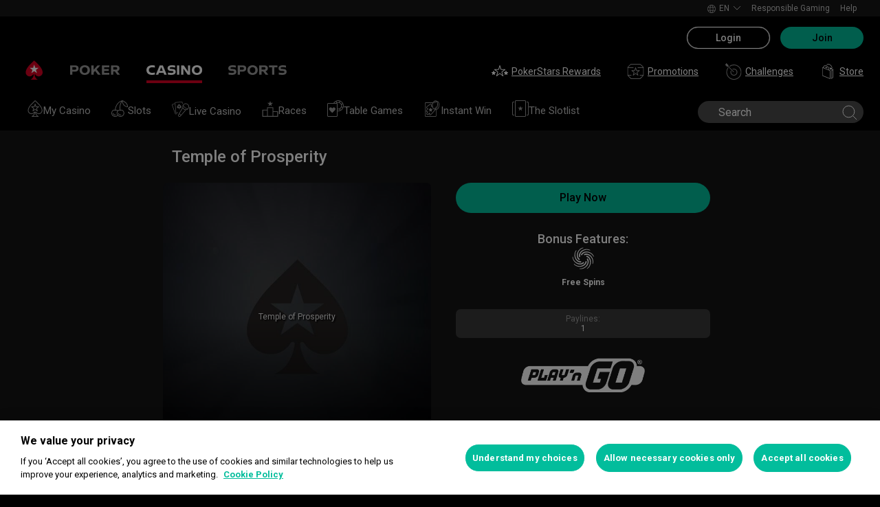

--- FILE ---
content_type: text/css
request_url: https://cashier.rationalcdn.com/starsweb/static/css/e4/main.e4b4382c.css
body_size: 131222
content:
@import url(https://fonts.googleapis.com/css2?family=Inter:wght@400;500;600&display=swap);._3aa954e{border:1px solid;border-radius:4px;font-size:.9375rem;line-height:1.5rem;padding:.9375rem}._3aa954e a{color:var(--ui-stars-link-color);cursor:pointer;font-weight:500;font-weight:700;text-decoration:underline}._9f8699d{--base-z-index:0;--brandLinksJustifyContent:center;--brandIconDesktopMarginRight:2.0625rem;--brandIconColor:#fff;--brandIconHoverColor:#fff;--brandMobileIconMarginTop:0;--brandMobileIconMarginLeft:0;--brandMobilePrimaryIcon:#d70022;--brandMobileSecondaryIcon:#fff;--brandLinksBgColor:#161616;--brandLinksMobileMinHeight:auto;--brandLinksGridGap:2.375rem;--brandLinksIconHeightMd:0.875rem;--brandLinksIconFilterHover:none;--brandLinksIconFilterActive:none;--headerWidgetBgColor:#000;--headerWidgetInnerHeight:3.5rem;--headerWidgetInnerHeightSm:7rem;--newHeaderWidgetInnerHeightSm:3.875rem;--headerSeoMenuInnerHeightSm:1.5rem;--headerWidgetJustifyContent:space-between;--brandIconHeight:0.625rem;--brandLinkHeight:2.1875rem;--brandLinkBurgerMenuHeight:0.875rem;--brandLinkBorderBottomInactive:0.25rem solid #0000;--brandLinkBorderBottomActive:0.25rem solid #d70022;--brandLinkBorderLeftActive:0.25rem solid #d70022;--machineDateBgColor:#0000;--footerWidgetBgColor:#000;--footerWidgetBottomPadding:0;--footerWidgetFootnoteBgColor:#181818;--footerMenuLinkHoverColor:#999;--footerWidgetFootnoteLinkColor:#ddd;--footerWidgetFootnoteLinkHoverColor:#05d6ae;--sidebarBgColor:#000;--sidebarBorderColor:#3d3d3d;--starsModalHeaderColor:#000;--starsModalHeaderBgColor:#f5f5f5;--starsModalHeaderBgColorAlt:#fff;--starsModalHeaderBorderColor:#ddd;--starsModalHeaderColorException:#3d3d3d;--starsModalColor:#000;--starsModalBgColor:#f5f5f5;--starsModalBgColorAlt:#fff;--starsModalSubText:#666;--starsModalCloseBtnColor:#000;--starsModalNavBg:#ebebeb;--starsModalNavHighlightBg:#d8d8d8;--starsModalNavActiveBorder:#d70022;--starsModalNavActiveBg:#e0e0e0;--starsTable:#e4e4e4;--desktopMenuRamActiveHeight:8.1875rem;--mobileMenuRamActiveHeight:3.3125rem;--navWidgetBgColor:#000;--navWidgetPopperBgColor:#212121;--navWidgetTransparentMenuItemColor:#fff;--navWidgetMenuItemColorActive:#d70022;--navWidgetMenuItemColorHover:#666;--navWidgetRealMoneyColor:#999;--navWidgetRealMoneyColorActive:#fff;--navWidgetPlayMoneyColor:#999;--navWidgetPlayMoneyColorActive:#fff;--navWidgetPlayMoneyOuterCircleColor:#02bd9c;--navWidgetPlayMoneyCircleColor:#02bd9c;--navWidgetPlayMoneyTextColor:#212121;--navWidgetRealMoneyCircleColor:#fff;--navWidgetRealMoneyTextColor:#212121;--navWidgetToggleCheckedColor:#02bd9c;--navWidgetToggleUncheckedColor:#999;--navWidgetMenuToggleActiveBg:#02bd9c;--navWidgetToggleBgColor:#e5e5e5;--navWidgetMenuToggleOpacity:0.7;--navWidgetSearchPopperColor:#fff;--navWidgetSearchPopperBgColor:#4b4b4b;--navWidgetSearchPopperItemColorActive:#2c2c2c;--navWidgetDesktopBorderActive:#02bd9c;--ui-main-background:#fff;--ui-main-color:#000;--ui-table-color:#444;--ui-table-head-color:#333;--ui-table-head-background:#fff;--ui-table-head-border-top:0.0625rem solid #e4e4e4;--ui-table-head-border-bottom:0.1875rem solid #ddd;--ui-table-column-border-bottom:0.0625rem solid #e4e4e4;--ui-table-row-alt-background:#fff;--ui-table-body-color:#666;--ui-table-row-odd-background:#f5f5f5;--ui-table-border-color:#ddd;--cmsPanelBgColor:#f9f9f9;--cmsPanelBorderColor:#e5e5e5;--cmsPanelTextColor:#000;--cmsPanelHoverColor:#e5e5e5;--cmsPanelActionBtnBgColor:#fff;--cmsPanelActionBtnBorderColor:#999;--cmsPanelCloseBtnColor:#d70022;--cmsPanelCloseBtnBorderColor:#d70022;--cmsNavHeight:3.4375rem;--cmsNavBgColor:#212121;--cmsNavTransparentMenuItemColor:#fff;--cmsNavMenuItemColor:#000;--cmsNavMenuItemBgColor:#ebebeb;--cmsNavMenuItemBgColorHover:#d8d8d8;--cmsNavMenuItemColorActive:#000;--cmsNavMenuItemBgColorActive:#d8d8d8;--cmsNavMenuItemBorderColor:silver;--cmsNavMenuItemBorderColorActive:#d70022;--cmsHeaderV2BgColorSm:#212121;--cmsHeaderV2BgColor:#000;--cmsHeaderV2HeightSm:3.125rem;--cmsHeaderV3HeightSm:6.875rem;--cmsHeaderV2Height:4.375rem;--cmsHeaderV3BgColor:#1f1f1f;--cmsHeaderV3Height:3.75rem;--cmsSideNavWidth:3.875rem;--cmsHeaderV3SideNavAccountInfoHeight:11.5625rem;--cmsSideNavPrototype4Width:12.5rem;--cmsHeaderNavMenuItemBorderColorActive:#d70022;--cmsHeaderNavMenuItemBorderHoverColor:#666;--cmsHeaderNavMenuItemColor:silver;--cmsHeaderNavMenuItemColorActive:#fff;--cmsHeaderNavMenuBackgroundColor:#212121;--cmsAccountMenuBackgroundColor:#121212;--cmsSubHeaderNavMenuItemColor:silver;--cmsSubHeaderNavMenuItemActiveColor:#fff;--cmsNavMenuSubItemBgColor:#e0e0e0;--cmsNavMenuArrowButtonBgColor:#ddd;--cmsNavMenuItemArrowColor:#444;--cmsNavMenuItemArrowColorHover:#000;--cmsNavMenuItemArrowBgColorHover:silver;--cmsNavPopperBgColor:#fff;--cmsNavPopperShadowColor:#ddd;--cmsNavPopperMenuItemDividerColor:#f4f4f4;--cmsNavPopperMenuItemColor:#000;--cmsNavPopperMenuItemColorActive:#d70022;--cmsNavPopperMenuItemBgColorHover:#e0e0e0;--druk-bold-font-family:"Druk Bold",-apple-system,BlinkMacSystemFont,"Segoe UI","Helvetica Neue",Arial,sans-serif;--druk-text-font-family:"Druk Text",-apple-system,BlinkMacSystemFont,"Segoe UI","Helvetica Neue",Arial,sans-serif;--druk-text-wide-font-family:"Druk Text Wide",-apple-system,BlinkMacSystemFont,"Segoe UI","Helvetica Neue",Arial,sans-serif;--heading-xl-size:2.5rem;--heading-xl-line-height:3rem;--heading-l-size:2rem;--heading-l-line-height:2.5rem;--heading-m-size:1.5rem;--heading-m-line-height:2rem;--heading-s-size:1.25rem;--heading-s-line-height:1.75rem;--heading-xs-size:1rem;--heading-xs-line-height:1.375rem;--hero-letter-spacing:0.04em;--hero-text-transform:uppercase;--hero-xl-size:5.5rem;--hero-xl-line-height:5.5rem;--hero-l-size:5.5rem;--hero-l-line-height:5.5rem;--hero-m-size:3.5rem;--hero-m-line-height:3.5rem;--hero-s-size:2.5rem;--hero-s-line-height:2.5rem;--hero-xs-size:2.5rem;--hero-xs-line-height:2.5rem;--body-font-family:Roboto,-apple-system,BlinkMacSystemFont,"Segoe UI","Helvetica Neue",Arial,sans-serif;--body-size:1rem;--body-line-height:1.5rem;--body-link-text-decoration:underline;--body-highlight-font-weight:bold;--body-s-size:0.875rem;--body-s-line-height:1.25rem;--body-xs-size:0.75rem;--body-xs-line-height:1rem;--ui-info-border-color:#00599e;--ui-info-bg-color:#f5fafb;--ui-info-color:#00599e;--ui-info-link-color:#00599e;--ui-tooltip-info-icon-color:#02bd9c;--ui-confirmation-border-color:#089b80;--ui-confirmation-bg-color:#f5fcfb;--ui-confimation-color:#089b80;--ui-confimation-link-color:#089b80;--ui-error-border-color:#d70022;--ui-error-bg-color:#fcf5f6;--ui-error-color:#d70022;--ui-error-color-hover:#c8242a;--ui-error-link-color:#d70022;--ui-warning-border-color:#f54100;--ui-warning-bg-color:#fff4ef;--ui-warning-color:#f54100;--ui-warning-link-color:#f54100;--ui-grid-gap:1.875rem;--ui-input-border-color:#ddd;--ui-input-bg-color:#fff;--ui-input-placeholder-color:#999;--ui-input-focused-border-color:#000;--ui-input-valid-border-color:#02bd9c;--ui-input-valid-bg-color:#f5fcfb;--ui-input-valid-tick-color:#02bd9c;--ui-input-error-border-color:#d70022;--ui-input-error-bg-color:#fcf5f6;--ui-input-error-placeholder-color:#d70022;--ui-input-error-text-color:#d70022;--ui-input-disabled-border-color:#ebebeb;--ui-input-disabled-bg-color:#f5f5f5;--ui-input-disabled-text-color:#999;--ui-caption-explanation-text-color:#999;--ui-input-slider-color:#02bd9c;--ui-toggle-checked-bg-color:#02bd9c;--ui-toggle-checked-border-color:#02bd9c;--ui-toggle-checked-error-bg-color:#d70022;--ui-toggle-disabled-border-color:#ebebeb;--ui-toggle-label-color:#666;--ui-toggle-active-label-color:#000;--ui-checkbox-tick-color:#fff;--ui-checkbox-tick-hover-color:#ddd;--ui-switch-color:#02bd9c;--ui-switch-on-bg-color:#e5e5e5;--ui-switch-off-bg-color:#e5e5e5;--ui-on-off-toggle-bg-color:#999;--ui-select-bg-color:#fff;--ui-select-pristine-bg-color:#fff;--ui-select-border-color:#ddd;--ui-select-text-color:#666;--ui-select-color:#000;--ui-select-option-bg-color:#fff;--ui-select-option-color:#666;--ui-select-focused-text-color:#000;--ui-select-focused-border-color:#000;--ui-select-active-border-color:#ddd;--ui-select-valid-border-color:#02bd9c;--ui-select-valid-bg-color:#f5fcfb;--ui-select-error-border-color:#d70022;--ui-select-error-bg-color:#fcf5f6;--ui-select-error-placeholder-color:#d70022;--ui-select-error-text-color:#d70022;--ui-select-error-text-focused-color:#d70022;--ui-select-error-text-focused-border-color:#d70022;--ui-select-disabled-border-color:#ebebeb;--ui-select-disabled-bg-color:#f5f5f5;--ui-select-disabled-text-color:#999;--ui-select-placeholder-color:#999;--ui-button-primary-color:#000;--ui-button-primary-bg-color:#02bd9c;--ui-button-primary-hover-color:#06d6ae;--ui-button-primary-active-color:#089b80;--ui-button-primary-disabled-bg-color:#bfbfbf;--ui-button-primary-disabled-color:#575757;--ui-button-primary-disabled-border-color:#bfbfbf;--ui-button-primary-border-color:#0000;--ui-button-secondary-color:#000;--ui-button-secondary-bg-color:#fff;--ui-button-secondary-border-color:#000;--ui-button-secondary-active-bg-color:#999;--ui-button-secondary-active-color:#fff;--ui-button-secondary-hover-bg-color:#000;--ui-button-secondary-hover-color:#fff;--ui-button-secondary-inverse-bg-color:#000;--ui-button-secondary-inverse-hover-color:#333;--ui-button-secondary-inverse-hover-border-color:#0000;--ui-button-secondary-inverse-active-color:#999;--ui-button-secondary-inverse-border-color:#fff;--ui-button-text-color:#01866f;--ui-button-text-hover-color:#016856;--ui-button-text-active-color:#014f42;--ui-icon-button-background-color:#eafaf7;--ui-icon-button-border-color:#02bd9c;--ui-link-color:#02bd9c;--ui-link-hover-color:#05d6ae;--ui-link-weight:bold;--ui-link-text-decoration:var(--body-link-text-decoration);--ui-link-hover-text-decoration:var(--body-link-text-decoration);--ui-stars-link-color:#089b80;--ui-stars-link-hover-color:#089b80;--ui-tabs-border-color:#ddd;--ui-tabs-background-color:#fff;--ui-tabs-color:#000;--ui-tab-selected-background-color:#e4e4e4;--ui-tab-selected-color:#000;--ui-calendar-flatpickr-active-bg-color:#ddd;--ui-calendar-flatpickr-bg-color:#f5f5f5;--ui-calendar-flatpickr-border-color:silver;--ui-calendar-flatpickr-color:#fff;--ui-calendar-flatpickr-disabled-color:#999;--ui-calendar-flatpickr-hover-color:#212121;--ui-calendar-flatpickr-select-bg-color:#fff;--ui-calendar-flatpickr-select-color:#000;--ui-calendar-flatpickr-icon-color:#000;--ui-calendar-flatpickr-indicator-bg-color:#02bd9c;--loyalty-icon-bg-color:#e0e0e0;--loyalty-expired-chest-icon-bg-color:#f5f5f5;--loyalty-brand-text-color:#d70022;--prhub-help-center-link-color:#02bd9c;--ui-bg-1:#fff;--ui-bg-1-text-color:#000;--ui-bg-1-link-color:#02bd9c;--ui-bg-1-border-color:silver;--ui-bg-1-hover-color:#f5f5f5;--ui-bg-1-active-color:#fff;--ui-bg-1-arrow-color:#666;--ui-bg-1-cross-color:#999;--ui-bg-1-active-cross-color:#666;--ui-bg-2:#f5f5f5;--ui-bg-2-text-color:#000;--ui-bg-2-link-color:#02bd9c;--ui-bg-2-border-color:silver;--ui-bg-2-hover-color:#e0e0e0;--ui-bg-2-active-color:#f5f5f5;--ui-bg-2-arrow-color:#666;--ui-bg-2-cross-color:#999;--ui-bg-2-active-cross-color:#666;--ui-bg-3:#000;--ui-bg-3-text-color:#fff;--ui-bg-3-link-color:#02bd9c;--ui-bg-3-border-color:silver;--ui-bg-3-hover-color:#444;--ui-bg-3-active-color:#000;--ui-bg-3-arrow-color:#fff;--ui-bg-3-cross-color:#999;--ui-bg-3-active-cross-color:silver;--ui-bg-4:#212121;--ui-bg-4-text-color:#fff;--ui-bg-4-link-color:#02bd9c;--ui-bg-4-border-color:silver;--ui-bg-4-hover-color:#444;--ui-bg-4-active-color:#212121;--ui-bg-4-arrow-color:#fff;--ui-bg-4-cross-color:#999;--ui-bg-4-active-cross-color:silver;--ui-bg-5:#e0e0e0;--ui-bg-5-text-color:#000;--ui-bg-5-link-color:#02bd9c;--ui-bg-5-border-color:#999;--ui-bg-5-hover-color:silver;--ui-bg-5-active-color:#e0e0e0;--ui-bg-5-arrow-color:#666;--ui-bg-5-cross-color:#999;--ui-bg-5-active-cross-color:#666;--ui-bg-6:#212121;--ui-bg-6-text-color:#fff;--ui-bg-6-link-color:#02bd9c;--ui-bg-6-border-color:silver;--ui-bg-6-hover-color:#444;--ui-bg-6-active-color:#212121;--ui-bg-6-arrow-color:#fff;--ui-bg-6-cross-color:#999;--ui-bg-6-active-cross-color:silver;--ui-bg-7:#212121;--ui-bg-7-text-color:#fff;--ui-bg-7-link-color:#02bd9c;--ui-bg-7-border-color:silver;--ui-bg-7-hover-color:#444;--ui-bg-7-active-color:#212121;--ui-bg-7-arrow-color:#fff;--ui-bg-7-cross-color:#999;--ui-bg-7-active-cross-color:silver;--ui-bg-8:#000;--ui-bg-8-text-color:#fff;--ui-bg-8-link-color:#02bd9c;--ui-bg-8-border-color:silver;--ui-bg-8-hover-color:#444;--ui-bg-8-active-color:#000;--ui-bg-8-arrow-color:#fff;--ui-bg-8-cross-color:#999;--ui-bg-8-active-cross-color:silver;--ui-bg-9:#000;--ui-bg-9-text-color:#fff;--ui-bg-9-link-color:#02bd9c;--ui-bg-9-border-color:silver;--ui-bg-9-hover-color:#444;--ui-bg-9-active-color:#000;--ui-bg-9-arrow-color:#fff;--ui-bg-9-cross-color:#999;--ui-bg-9-active-cross-color:silver;--ui-bg-10:#212121;--ui-bg-10-text-color:#fff;--ui-bg-10-link-color:#02bd9c;--ui-bg-10-border-color:silver;--ui-bg-10-hover-color:#444;--ui-bg-10-active-color:#212121;--ui-bg-10-arrow-color:#fff;--ui-bg-10-cross-color:#999;--ui-bg-10-active-cross-color:silver;--ui-bg-11:#d70022;--ui-bg-11-text-color:#fff;--ui-bg-11-link-color:#02bd9c;--ui-bg-12:#d70022;--ui-bg-12-text-color:#fff;--ui-bg-12-link-color:#000}@media(max-width:45.3125rem){._9f8699d{--heading-xl-size:2rem;--heading-xl-line-height:2.5rem;--heading-l-size:1.5rem;--heading-l-line-height:2rem;--heading-m-size:1.25rem;--heading-m-line-height:1.75rem;--heading-s-size:1rem;--heading-s-line-height:1.5rem;--heading-xs-size:0.875rem;--heading-xs-line-height:1.25rem;--hero-xl-size:3.5rem;--hero-xl-line-height:3.5rem;--hero-l-size:3.5rem;--hero-l-line-height:3.5rem;--hero-m-size:2.5rem;--hero-m-line-height:2.5rem;--hero-s-size:2rem;--hero-s-line-height:2rem;--hero-xs-size:2rem;--hero-xs-line-height:2rem}}._be559e1{background-color:var(--ui-info-bg-color);border-color:var(--ui-info-border-color);color:var(--ui-info-color)}._be559e1 a{color:var(--ui-info-link-color)!important}._9281b1c{background-color:var(--ui-confirmation-bg-color);border-color:var(--ui-confirmation-border-color);color:var(--ui-confimation-color)}._9281b1c a{color:var(--ui-confimation-link-color)!important}._bd07498{background-color:var(--ui-error-bg-color);border-color:var(--ui-error-border-color);color:var(--ui-error-color)}._bd07498 a{color:var(--ui-error-link-color)!important}._fb804aa{background-color:var(--ui-warning-bg-color);border-color:var(--ui-warning-border-color);color:var(--ui-warning-color)}._fb804aa a{color:var(--ui-warning-link-color)!important}._5a76986{color:var(--ui-stars-link-color);cursor:pointer;font-weight:500;text-decoration:underline}._82a84cf{display:block;font-size:.9375rem;line-height:1.5rem;padding:1.125rem 0 .25rem;position:relative}._82a84cf[aria-hidden=true]{clip:rect(0,0,0,0);border:0;height:.0625rem;margin:-.0625rem;overflow:hidden;padding:0;position:absolute;width:.0625rem}._395b52a [aria-hidden=true]{display:none}@keyframes _b5334e7{0%{opacity:1}25%{opacity:.75}50%{opacity:.5}75%{opacity:.25}}._abb710b{animation:_b5334e7 2s linear infinite;background:currentColor;border-radius:50%;content:"";display:inline-block;height:.5rem;margin:auto .125rem;width:.5rem}._abb710b:nth-child(2){animation-delay:-1.75s;opacity:.875}._abb710b:nth-child(3){animation-delay:-1.5s;opacity:.75}._abb710b:nth-child(4){animation-delay:-1.25s;opacity:.625}._50bd89e:after{content:"xxs";display:none}@media(min-width:32.8125rem){._50bd89e:after{content:"xs"}}@media(min-width:45.3125rem){._50bd89e:after{content:"sm"}}@media(min-width:58.125rem){._50bd89e:after{content:"md"}}@media(min-width:67.5rem){._50bd89e:after{content:"lg"}}@media(min-width:76.875rem){._50bd89e:after{content:"xl"}}@media(min-width:90rem){._50bd89e:after{content:"xxl"}}._4801b4f{color:#666;font-size:.875rem;line-height:1.25rem;padding-right:2.5rem;position:relative}._4801b4f>:first-letter{text-transform:capitalize}._4801b4f._8ea6f77{color:#089b80}._4801b4f._8ea6f77>svg{height:auto;right:1.1875rem;width:1.125rem}._4801b4f._8ea6f77>svg g{stroke-width:.0625rem;stroke:#089b80}._4801b4f._9da4fc1{color:#d70022}._4801b4f._9da4fc1 path{fill:#d70022}._4801b4f>svg{position:absolute;right:.9375rem;top:.625rem;transform:translateY(-50%)}._6decd03{cursor:pointer}._6decd03:focus{outline:none}._6decd03._889330a ._8674c4d{background-color:var(--ui-tooltip-info-icon-color);border-radius:50%}._6decd03._889330a ._8674c4d path:first-child{fill:#0000}._6decd03._889330a ._8674c4d path:nth-child(2){fill:#fff}._6decd03 ._8674c4d{height:1.375rem;width:1.375rem}._6decd03 ._8674c4d path{fill:var(--ui-tooltip-info-icon-color)}._e611fae{background:#f5f5f5;border:1px solid #ddd;border-radius:4px;color:#666;font-family:Roboto,-apple-system,BlinkMacSystemFont,Segoe UI,Helvetica Neue,Arial,sans-serif;font-size:.875rem;font-weight:400;line-height:1.25rem;max-width:18.75rem;padding:.625rem 1rem;z-index:calc(var(--base-z-index) + 3)}._e611fae p{word-wrap:break-word;margin:0}._9f52ec5:before{background:#f5f5f5;border:solid #ddd;content:"";transform:rotate(-45deg)}[data-popper-placement^=top]>._9f52ec5{bottom:-.4375rem}[data-popper-placement^=top]>._9f52ec5:before{border-width:0 0 1px 1px}[data-popper-placement^=bottom]>._9f52ec5{top:-.5rem}[data-popper-placement^=bottom]>._9f52ec5:before{border-width:1px 1px 0 0}[data-popper-placement^=left]>._9f52ec5{right:-.375rem}[data-popper-placement^=left]>._9f52ec5:before{border-width:1px 1px 0 0;right:0}[data-popper-placement^=right]>._9f52ec5{left:-.375rem}[data-popper-placement^=right]>._9f52ec5:before{border-width:1px 1px 0 0;left:0}._9f52ec5,._9f52ec5:before{height:.875rem;position:absolute;width:.875rem}._3e4976b{border:0;cursor:pointer;display:inline-block;text-align:center;text-decoration:none;transition:background .2s ease,border-color .2s ease,color .2s ease,-webkit-text-decoration .2s ease;transition:background .2s ease,text-decoration .2s ease,border-color .2s ease,color .2s ease;transition:background .2s ease,text-decoration .2s ease,border-color .2s ease,color .2s ease,-webkit-text-decoration .2s ease;white-space:nowrap}._3e4976b._3bc9829,._3e4976b:disabled{cursor:default;opacity:.5;pointer-events:none}._3e4976b svg g,._3e4976b svg path{transition:stroke .3s ease-in-out}._3e4976b._06d527b{color:var(--ui-button-primary-color)}._3e4976b._3cf5bfa,._3e4976b._454237c{color:#fff}._3e4976b._3cf5bfa svg g,._3e4976b._3cf5bfa svg path,._3e4976b._454237c svg g,._3e4976b._454237c svg path{stroke:#fff}._3e4976b._92b1954{color:var(--ui-button-secondary-color)}@media only screen and (hover:none){._3e4976b{transition-duration:.2s}._3e4976b:active{transform:scale(.95)}}._3029444{display:block;width:100%}._3029444+._3029444{margin-top:.625rem}._4f5f22e{border-radius:10.5px;border-radius:var(--ui-button-border-radius,10.5px);box-sizing:border-box;font-size:.875rem;height:1.3125rem;line-height:1.1875rem;padding:0 .65625rem}._4f5f22e._fc2ac3c{align-items:center;border-radius:50%;display:flex;justify-content:center;padding:0;width:1.3125rem}._4f5f22e:not(._fc2ac3c){border-radius:4px}._4f5f22e._fc2ac3c svg{transform:scale(.75)}._4332dbc{border-radius:16px;border-radius:var(--ui-button-border-radius,16px);box-sizing:border-box;font-family:Roboto,-apple-system,BlinkMacSystemFont,Segoe UI,Helvetica Neue,Arial,sans-serif;font-size:1rem;font-size:.875rem;font-weight:500;height:2rem;line-height:1rem;line-height:1.875rem;padding:0 1rem}._4332dbc._fc2ac3c{align-items:center;border-radius:50%;display:flex;justify-content:center;padding:0;width:2rem}._4332dbc:not(._fc2ac3c){padding:0 1.5rem}._00b075d{border-radius:22px;border-radius:var(--ui-button-border-radius,22px);box-sizing:border-box;font-family:Roboto,-apple-system,BlinkMacSystemFont,Segoe UI,Helvetica Neue,Arial,sans-serif;font-size:1rem;font-size:16px;font-weight:500;height:2.75rem;line-height:1rem;line-height:2.625rem;padding:0 1.375rem}._00b075d._fc2ac3c{align-items:center;border-radius:50%;display:flex;justify-content:center;padding:0;width:2.75rem}._cb21fa8{border-radius:22px;border-radius:var(--ui-button-border-radius,22px);box-sizing:border-box;font-family:Roboto,-apple-system,BlinkMacSystemFont,Segoe UI,Helvetica Neue,Arial,sans-serif;font-size:1rem;font-size:1.125rem;font-weight:500;height:2.75rem;line-height:1rem;line-height:2.625rem;padding:0 1.375rem}._cb21fa8._fc2ac3c{align-items:center;border-radius:50%;padding:0;width:2.75rem}._18f45d2,._cb21fa8._fc2ac3c{display:flex;justify-content:center}._18f45d2._4f5f22e>*{margin:auto .0625rem;transform:scale(.75)}._06d527b{background-color:var(--ui-button-primary-bg-color);border:1px solid var(--ui-button-primary-border-color);box-shadow:0 0 .0625rem 0 var(--ui-button-primary-border-color) inset,0 0 .0625rem 0 var(--ui-button-primary-border-color);color:var(--ui-button-primary-color)}@media(-webkit-min-device-pixel-ratio:2),(min-resolution:192dpi),(min-resolution:2dppx){._06d527b{box-shadow:none}}._06d527b svg g,._06d527b svg path{stroke:var(--ui-button-primary-color)}._06d527b:not(._3bc9829):hover{background-color:var(--ui-button-primary-hover-color);border:1px solid var(--ui-button-primary-hover-color);box-shadow:0 0 .0625rem 0 var(--ui-button-primary-hover-color) inset,0 0 .0625rem 0 var(--ui-button-primary-hover-color)}@media(-webkit-min-device-pixel-ratio:2),(min-resolution:192dpi),(min-resolution:2dppx){._06d527b:not(._3bc9829):hover{box-shadow:none}}._06d527b:not(._3bc9829):active{background-color:var(--ui-button-primary-active-color);border:1px solid var(--ui-button-primary-active-color);box-shadow:0 0 .0625rem 0 var(--ui-button-primary-active-color) inset,0 0 .0625rem 0 var(--ui-button-primary-active-color)}@media(-webkit-min-device-pixel-ratio:2),(min-resolution:192dpi),(min-resolution:2dppx){._06d527b:not(._3bc9829):active{box-shadow:none}}._06d527b._3bc9829,._06d527b:disabled{background-color:var(--ui-button-primary-disabled-bg-color);border:1px solid var(--ui-button-primary-disabled-border-color);box-shadow:0 0 .0625rem 0 var(--ui-button-primary-disabled-border-color) inset,0 0 .0625rem 0 var(--ui-button-primary-disabled-border-color);color:var(--ui-button-primary-disabled-color)}@media(-webkit-min-device-pixel-ratio:2),(min-resolution:192dpi),(min-resolution:2dppx){._06d527b._3bc9829,._06d527b:disabled{box-shadow:none}}._06d527b._3bc9829 svg g,._06d527b._3bc9829 svg path,._06d527b:disabled svg g,._06d527b:disabled svg path{stroke:var(--ui-button-primary-disabled-color)}._06d527b._3bc9829,._06d527b:disabled{opacity:1}._92b1954{background-color:var(--ui-button-secondary-bg-color);border:1px solid var(--ui-button-secondary-border-color);box-shadow:0 0 .0625rem 0 var(--ui-button-secondary-border-color) inset,0 0 .0625rem 0 var(--ui-button-secondary-border-color);color:var(--ui-button-secondary-color)}@media(-webkit-min-device-pixel-ratio:2),(min-resolution:192dpi),(min-resolution:2dppx){._92b1954{box-shadow:none}}._92b1954 svg g,._92b1954 svg path{stroke:var(--ui-button-secondary-color)}._92b1954:not(._3bc9829):hover{background-color:var(--ui-button-secondary-hover-bg-color);border:1px solid var(--ui-button-secondary-hover-bg-color);box-shadow:0 0 .0625rem 0 var(--ui-button-secondary-hover-bg-color) inset,0 0 .0625rem 0 var(--ui-button-secondary-hover-bg-color);color:var(--ui-button-secondary-hover-color)}@media(-webkit-min-device-pixel-ratio:2),(min-resolution:192dpi),(min-resolution:2dppx){._92b1954:not(._3bc9829):hover{box-shadow:none}}._92b1954:not(._3bc9829):hover svg g,._92b1954:not(._3bc9829):hover svg path{stroke:var(--ui-button-secondary-hover-color)}._92b1954:not(._3bc9829):active{background-color:var(--ui-button-secondary-active-bg-color);border:1px solid var(--ui-button-secondary-active-bg-color);box-shadow:0 0 .0625rem 0 var(--ui-button-secondary-active-bg-color) inset,0 0 .0625rem 0 var(--ui-button-secondary-active-bg-color);color:var(--ui-button-secondary-active-color)}@media(-webkit-min-device-pixel-ratio:2),(min-resolution:192dpi),(min-resolution:2dppx){._92b1954:not(._3bc9829):active{box-shadow:none}}._92b1954:not(._3bc9829):active svg g,._92b1954:not(._3bc9829):active svg path{stroke:var(--ui-button-secondary-active-color)}._92b1954._5f03f0e{background-color:var(--ui-button-secondary-inverse-bg-color);border:1px solid var(--ui-button-secondary-inverse-border-color);box-shadow:0 0 .0625rem 0 var(--ui-button-secondary-inverse-border-color) inset,0 0 .0625rem 0 var(--ui-button-secondary-inverse-border-color);color:#fff}@media(-webkit-min-device-pixel-ratio:2),(min-resolution:192dpi),(min-resolution:2dppx){._92b1954._5f03f0e{box-shadow:none}}._92b1954._5f03f0e svg g,._92b1954._5f03f0e svg path{stroke:#fff}._92b1954._5f03f0e:not(._3bc9829):hover{background-color:var(--ui-button-secondary-inverse-hover-color);border:1px solid var(--ui-button-secondary-inverse-hover-border-color);box-shadow:0 0 .0625rem 0 var(--ui-button-secondary-inverse-hover-border-color) inset,0 0 .0625rem 0 var(--ui-button-secondary-inverse-hover-border-color);color:#fff}@media(-webkit-min-device-pixel-ratio:2),(min-resolution:192dpi),(min-resolution:2dppx){._92b1954._5f03f0e:not(._3bc9829):hover{box-shadow:none}}._92b1954._5f03f0e:not(._3bc9829):hover svg g,._92b1954._5f03f0e:not(._3bc9829):hover svg path{stroke:#fff}._92b1954._5f03f0e:not(._3bc9829):active{background-color:var(--ui-button-secondary-inverse-active-color);border:1px solid var(--ui-button-secondary-inverse-active-color);box-shadow:0 0 .0625rem 0 var(--ui-button-secondary-inverse-active-border-color) inset,0 0 .0625rem 0 var(--ui-button-secondary-inverse-active-border-color)}@media(-webkit-min-device-pixel-ratio:2),(min-resolution:192dpi),(min-resolution:2dppx){._92b1954._5f03f0e:not(._3bc9829):active{box-shadow:none}}._454237c{background-color:#000;border:1px solid #000;box-shadow:inset 0 0 .0625rem 0 #000,0 0 .0625rem 0 #000;color:#fff}@media(-webkit-min-device-pixel-ratio:2),(min-resolution:192dpi),(min-resolution:2dppx){._454237c{box-shadow:none}}._454237c svg g,._454237c svg path{stroke:#fff}._454237c:not(._3bc9829):hover{background-color:#333;border:1px solid #333;box-shadow:inset 0 0 .0625rem 0 #333,0 0 .0625rem 0 #333}@media(-webkit-min-device-pixel-ratio:2),(min-resolution:192dpi),(min-resolution:2dppx){._454237c:not(._3bc9829):hover{box-shadow:none}}._454237c:not(._3bc9829):active{background-color:#999;border:1px solid #999;box-shadow:inset 0 0 .0625rem 0 #999,0 0 .0625rem 0 #999}@media(-webkit-min-device-pixel-ratio:2),(min-resolution:192dpi),(min-resolution:2dppx){._454237c:not(._3bc9829):active{box-shadow:none}}._454237c._5f03f0e{background-color:#fff;border:1px solid #fff;box-shadow:inset 0 0 .0625rem 0 #fff,0 0 .0625rem 0 #fff;color:#000}@media(-webkit-min-device-pixel-ratio:2),(min-resolution:192dpi),(min-resolution:2dppx){._454237c._5f03f0e{box-shadow:none}}._454237c._5f03f0e svg g,._454237c._5f03f0e svg path{stroke:#000}._454237c._5f03f0e:not(._3bc9829):hover{background-color:#000;border:1px solid #fff;box-shadow:inset 0 0 .0625rem 0 #fff,0 0 .0625rem 0 #fff;color:#fff}@media(-webkit-min-device-pixel-ratio:2),(min-resolution:192dpi),(min-resolution:2dppx){._454237c._5f03f0e:not(._3bc9829):hover{box-shadow:none}}._454237c._5f03f0e:not(._3bc9829):hover svg g,._454237c._5f03f0e:not(._3bc9829):hover svg path{stroke:#fff}._454237c._5f03f0e:not(._3bc9829):active{background-color:#999;border:1px solid #999;box-shadow:inset 0 0 .0625rem 0 #fff,0 0 .0625rem 0 #fff}@media(-webkit-min-device-pixel-ratio:2),(min-resolution:192dpi),(min-resolution:2dppx){._454237c._5f03f0e:not(._3bc9829):active{box-shadow:none}}._1c84778{background-color:silver;border:1px solid silver;box-shadow:inset 0 0 .0625rem 0 silver,0 0 .0625rem 0 silver;color:#333}@media(-webkit-min-device-pixel-ratio:2),(min-resolution:192dpi),(min-resolution:2dppx){._1c84778{box-shadow:none}}._1c84778 svg g,._1c84778 svg path{stroke:#333}._1c84778:not(._3bc9829):hover{background-color:#666;border:1px solid #666;box-shadow:inset 0 0 .0625rem 0 #666,0 0 .0625rem 0 #666;color:#fff}@media(-webkit-min-device-pixel-ratio:2),(min-resolution:192dpi),(min-resolution:2dppx){._1c84778:not(._3bc9829):hover{box-shadow:none}}._1c84778:not(._3bc9829):hover svg g,._1c84778:not(._3bc9829):hover svg path{stroke:#fff}._1c84778:not(._3bc9829):active{background-color:#999;border:1px solid #999;box-shadow:inset 0 0 .0625rem 0 #999,0 0 .0625rem 0 #999}@media(-webkit-min-device-pixel-ratio:2),(min-resolution:192dpi),(min-resolution:2dppx){._1c84778:not(._3bc9829):active{box-shadow:none}}._1c84778._5f03f0e{background-color:#292929;border:1px solid #292929;box-shadow:inset 0 0 .0625rem 0 #292929,0 0 .0625rem 0 #292929;color:#adadad}@media(-webkit-min-device-pixel-ratio:2),(min-resolution:192dpi),(min-resolution:2dppx){._1c84778._5f03f0e{box-shadow:none}}._1c84778._5f03f0e svg g,._1c84778._5f03f0e svg path{stroke:#adadad}._1c84778._5f03f0e:not(._3bc9829):hover{background-color:#666;border:1px solid #666;box-shadow:inset 0 0 .0625rem 0 #666,0 0 .0625rem 0 #666;color:#fff}@media(-webkit-min-device-pixel-ratio:2),(min-resolution:192dpi),(min-resolution:2dppx){._1c84778._5f03f0e:not(._3bc9829):hover{box-shadow:none}}._1c84778._5f03f0e:not(._3bc9829):hover svg g,._1c84778._5f03f0e:not(._3bc9829):hover svg path{stroke:#fff}._1c84778._5f03f0e:not(._3bc9829):active{background-color:#999;border:1px solid #999;box-shadow:inset 0 0 .0625rem 0 #999,0 0 .0625rem 0 #999;color:#fff}@media(-webkit-min-device-pixel-ratio:2),(min-resolution:192dpi),(min-resolution:2dppx){._1c84778._5f03f0e:not(._3bc9829):active{box-shadow:none}}._1c84778._5f03f0e:not(._3bc9829):active svg g,._1c84778._5f03f0e:not(._3bc9829):active svg path{stroke:#fff}._1c84778._4332dbc{border-radius:15px;border-radius:var(--ui-button-border-radius,15px);box-sizing:border-box;font-size:.875rem;height:1.875rem;line-height:1.75rem;padding:0 .9375rem}._1c84778._4332dbc._fc2ac3c{align-items:center;border-radius:50%;display:flex;justify-content:center;padding:0;width:1.875rem}._1c84778._4332dbc:not(._fc2ac3c){padding-left:1.25rem;padding-right:1.25rem}._fa335c8{background-color:#0000;border:1px solid #999;box-shadow:inset 0 0 .0625rem 0 #999,0 0 .0625rem 0 #999;color:#999}@media(-webkit-min-device-pixel-ratio:2),(min-resolution:192dpi),(min-resolution:2dppx){._fa335c8{box-shadow:none}}._fa335c8 svg g,._fa335c8 svg path{stroke:#999}._fa335c8:not(._3bc9829):hover{background-color:#0000;border:1px solid #02bd9c;box-shadow:inset 0 0 .0625rem 0 #02bd9c,0 0 .0625rem 0 #02bd9c;color:#02bd9c}@media(-webkit-min-device-pixel-ratio:2),(min-resolution:192dpi),(min-resolution:2dppx){._fa335c8:not(._3bc9829):hover{box-shadow:none}}._fa335c8:not(._3bc9829):hover svg g,._fa335c8:not(._3bc9829):hover svg path{stroke:#02bd9c}._fa335c8:not(._3bc9829):active{background-color:#0000;border:1px solid #0000;box-shadow:inset 0 0 .0625rem 0 #089b80,0 0 .0625rem 0 #089b80;color:#089b80}@media(-webkit-min-device-pixel-ratio:2),(min-resolution:192dpi),(min-resolution:2dppx){._fa335c8:not(._3bc9829):active{box-shadow:none}}._fa335c8:not(._3bc9829):active svg g,._fa335c8:not(._3bc9829):active svg path{stroke:#089b80}._fa335c8._4332dbc{border-radius:18px;border-radius:var(--ui-button-border-radius,18px);box-sizing:border-box;font-size:.875rem;height:2.25rem;line-height:2.125rem;padding:0 1.125rem}._fa335c8._4332dbc._fc2ac3c{align-items:center;border-radius:50%;display:flex;justify-content:center;padding:0;width:2.25rem}._8c45d47{background-color:#ffffff40;border:1px solid #fff;box-shadow:inset 0 0 .0625rem 0 #fff,0 0 .0625rem 0 #fff;color:#fff}@media(-webkit-min-device-pixel-ratio:2),(min-resolution:192dpi),(min-resolution:2dppx){._8c45d47{box-shadow:none}}._8c45d47 svg g,._8c45d47 svg path{stroke:#fff}._8c45d47:not(._3bc9829):hover{background-color:#0000;border:1px solid #02bd9c;box-shadow:inset 0 0 .0625rem 0 #02bd9c,0 0 .0625rem 0 #02bd9c;color:#02bd9c}@media(-webkit-min-device-pixel-ratio:2),(min-resolution:192dpi),(min-resolution:2dppx){._8c45d47:not(._3bc9829):hover{box-shadow:none}}._8c45d47:not(._3bc9829):hover svg g,._8c45d47:not(._3bc9829):hover svg path{stroke:#02bd9c}._8c45d47:not(._3bc9829):active{background-color:#0000;border:1px solid #0000;box-shadow:inset 0 0 .0625rem 0 #fff,0 0 .0625rem 0 #fff;color:#fff}@media(-webkit-min-device-pixel-ratio:2),(min-resolution:192dpi),(min-resolution:2dppx){._8c45d47:not(._3bc9829):active{box-shadow:none}}._8c45d47:not(._3bc9829):active svg g,._8c45d47:not(._3bc9829):active svg path{stroke:#fff}._8c45d47._4332dbc{border-radius:18px;border-radius:var(--ui-button-border-radius,18px);box-sizing:border-box;font-size:.875rem;height:2.25rem;line-height:2.125rem;padding:0 1.125rem}._8c45d47._4332dbc._fc2ac3c{align-items:center;border-radius:50%;display:flex;justify-content:center;padding:0;width:2.25rem}._97a32b1{background-color:#0000;border:1px solid #0000;box-shadow:inset 0 0 .0625rem 0 #0000,0 0 .0625rem 0 #0000;color:var(--ui-button-text-color);padding:0;white-space:normal}@media(-webkit-min-device-pixel-ratio:2),(min-resolution:192dpi),(min-resolution:2dppx){._97a32b1{box-shadow:none}}._97a32b1 svg g,._97a32b1 svg path{stroke:var(--ui-button-text-color)}._97a32b1:not(._3bc9829):hover{background-color:#0000;border:1px solid #0000;box-shadow:inset 0 0 .0625rem 0 #0000,0 0 .0625rem 0 #0000;color:var(--ui-button-text-hover-color)}@media(-webkit-min-device-pixel-ratio:2),(min-resolution:192dpi),(min-resolution:2dppx){._97a32b1:not(._3bc9829):hover{box-shadow:none}}._97a32b1:not(._3bc9829):hover svg g,._97a32b1:not(._3bc9829):hover svg path{stroke:var(--ui-button-text-hover-color)}._97a32b1:not(._3bc9829):active{background-color:#0000;border:1px solid #0000;box-shadow:inset 0 0 .0625rem 0 #0000,0 0 .0625rem 0 #0000;color:var(--ui-button-text-active-color)}@media(-webkit-min-device-pixel-ratio:2),(min-resolution:192dpi),(min-resolution:2dppx){._97a32b1:not(._3bc9829):active{box-shadow:none}}._97a32b1:not(._3bc9829):active svg g,._97a32b1:not(._3bc9829):active svg path{stroke:var(--ui-button-text-active-color)}._97a32b1:enabled:focus,._97a32b1:enabled:hover{text-decoration:underline}._97a32b1:enabled._5f03f0e:focus,._97a32b1:enabled._5f03f0e:hover,._97a32b1:enabled:active{text-decoration:none}._97a32b1._3bc9829,._97a32b1:disabled{color:#757575;opacity:1}a._97a32b1:hover{text-decoration:underline}._3cf5bfa{background:linear-gradient(180deg,#26b964 0,#00651e);border-radius:3px;box-shadow:inset 0 .0625rem 0 0 #8cab7a,0 .0625rem 0 0 #101b12}._3cf5bfa:enabled:hover{background:linear-gradient(180deg,#92d893 0,#69c86b 2%,#51b159 28%,#40803b 65%,#396f30 80%,#326129 96%,#20431b);text-decoration:none}._3cf5bfa:enabled:active{background:linear-gradient(180deg,#80c686 0,#51b159 2%,#48ac51 4%,#449f49 26%,#357331 76%,#31672a 96%,#2b5a24 98%,#20431b)}._e3b19ad{background:#fff;border:1px solid #ddd;border-radius:10.5px;border-radius:var(--ui-button-border-radius,10.5px);border-radius:4px;box-sizing:border-box;color:#666;cursor:pointer;font-size:.875rem;font-weight:400;height:1.3125rem;height:2.625rem;line-height:1.1875rem;padding:0 .65625rem;width:33%}._e3b19ad._fc2ac3c{align-items:center;border-radius:50%;display:flex;justify-content:center;padding:0;width:1.3125rem}body._4f96e25{background-color:var(--surface-fill-non-interactive-background-default);color:var(--font-colour-interactive-neutral-strong);font-family:var(--body-lg-regular-font-family);font-size:var(--body-lg-regular-font-size);font-weight:var(--body-lg-regular-font-weight);letter-spacing:var(--body-lg-regular-letter-spacing);line-height:var(--body-lg-regular-line-height);-webkit-text-decoration:var(--body-lg-regular-text-decoration);text-decoration:var(--body-lg-regular-text-decoration);text-transform:var(--body-lg-regular-text-case)}.ps-light{--surface-fill-interactive-none:#0000;--surface-fill-interactive-neutral-hover-weaker:#f5f5f5;--surface-fill-interactive-neutral-hover-weak:#dedede;--surface-fill-interactive-neutral-hover-strong:#757575;--surface-fill-interactive-neutral-pressed-weak:#bfbfbf;--surface-fill-interactive-neutral-pressed-strong:#3b3b3b;--surface-fill-interactive-neutral-weakest:#fff;--surface-fill-interactive-neutral-weaker:#f5f5f5;--surface-fill-interactive-neutral-weak:#dedede;--surface-fill-interactive-neutral-strong:#575757;--surface-fill-interactive-neutral-strongest:#000;--surface-fill-interactive-primary-default:#02bd9c;--surface-fill-interactive-primary-hover-strong:#06d6ae;--surface-fill-interactive-primary-hover-weak:#b1ebe0;--surface-fill-interactive-primary-pressed:#089b80;--surface-fill-interactive-primary-active:#e6f8f5;--surface-fill-interactive-error-weak:#fbe7e7;--surface-fill-interactive-error-strong:#c40909;--surface-fill-interactive-information-weak:#e7f2fa;--surface-fill-interactive-success-weak:#e6f3e8;--surface-fill-interactive-warning-weak:#fff8e6;--surface-fill-interactive-bonus-weak:#f1e8f7;--surface-fill-interactive-transparent-weak:#0000004d;--surface-fill-non-interactive-none:#0000;--surface-fill-non-interactive-neutral-disabled-default:#f5f5f5;--surface-fill-non-interactive-neutral-disabled-strong:#bfbfbf;--surface-fill-non-interactive-neutral-container-weakest:#fff;--surface-fill-non-interactive-neutral-container-weaker:#f5f5f5;--surface-fill-non-interactive-neutral-weak:#dedede;--surface-fill-non-interactive-neutral-persist-lightest:#fff;--surface-fill-non-interactive-neutral-persist-light:#575757;--surface-fill-non-interactive-neutral-persist-dark:#3b3b3b;--surface-fill-non-interactive-neutral-persist-darkest:#000;--surface-fill-non-interactive-primary-base:#02bd9c;--surface-fill-non-interactive-primary-default:#02bd9c;--surface-fill-non-interactive-brand-persist-base:#d70a0a;--surface-fill-non-interactive-blue-base:#0c78d1;--surface-fill-non-interactive-red-base:#c40909;--surface-fill-non-interactive-green-base:#008916;--surface-fill-non-interactive-orange-base:#d34600;--surface-fill-non-interactive-yellow-base:#ffb800;--surface-fill-non-interactive-purple-base:#6e16b1;--surface-fill-non-interactive-magenta-base:#e50b78;--surface-fill-non-interactive-warning-default:#ffb800;--surface-fill-non-interactive-error-default:#c40909;--surface-fill-non-interactive-background-default:#fff;--surface-fill-overlay-default:#000000bf;--surface-border-colour-interactive-neutral-weak:#dedede;--surface-border-colour-interactive-neutral-strong:#575757;--surface-border-colour-interactive-neutral-strongest:#000;--surface-border-colour-interactive-neutral-hover-strongest:#000;--surface-border-colour-interactive-focused:#0c78d1;--surface-border-colour-interactive-error-default:#c40909;--surface-border-colour-interactive-primary-active:#02bd9c;--surface-border-colour-non-interactive-neutral-disabled-strongest:#757575;--surface-border-colour-non-interactive-neutral-disabled-strong:#bfbfbf;--surface-border-colour-non-interactive-neutral-disabled-default:#dedede;--surface-border-colour-non-interactive-neutral-weak:#dedede;--surface-border-colour-non-interactive-neutral-strongest:#000;--surface-border-colour-non-interactive-primary-default:#02bd9c;--surface-border-colour-non-interactive-primary-weak:#b1ebe0;--surface-border-colour-non-interactive-transparent-weaker:#0000001a;--font-colour-interactive-neutral-strongest:#000;--font-colour-interactive-neutral-stronger:#1c1c1c;--font-colour-interactive-neutral-strong:#3b3b3b;--font-colour-interactive-neutral-medium:#575757;--font-colour-interactive-neutral-weak:#757575;--font-colour-interactive-neutral-weaker:#bfbfbf;--font-colour-interactive-neutral-weakest:#fff;--font-colour-interactive-neutral-on-primary:#000;--font-colour-interactive-neutral-persist-darkest:#000;--font-colour-interactive-neutral-persist-light:#bfbfbf;--font-colour-interactive-neutral-persist-lighter:#f5f5f5;--font-colour-interactive-red-urgent:#990707;--font-colour-non-interactive-neutral-disabled-strong:#757575;--font-colour-non-interactive-neutral-disabled-default:#bfbfbf;--font-colour-non-interactive-neutral-inverse:#fff;--font-colour-non-interactive-neutral-strongest:#000;--font-colour-non-interactive-neutral-persist-darkest:#000;--font-colour-non-interactive-neutral-persist-lightest:#fff;--font-colour-non-interactive-error-default:#c40909;--font-color-interactive-primary-default:#01866f;--font-color-interactive-primary-hover:#016856;--font-color-interactive-primary-pressed:#014f42;--icon-fill-interactive-neutral-strongest:#000;--icon-fill-interactive-neutral-stronger:#1c1c1c;--icon-fill-interactive-neutral-strong:#3b3b3b;--icon-fill-interactive-neutral-weak:#757575;--icon-fill-interactive-neutral-weaker:#bfbfbf;--icon-fill-interactive-neutral-weakest:#fff;--icon-fill-interactive-neutral-on-primary:#000;--icon-fill-interactive-neutral-on-error:#fff;--icon-fill-interactive-neutral-persist-darkest:#000;--icon-fill-interactive-neutral-persist-light:#bfbfbf;--icon-fill-interactive-neutral-persist-lighter:#f5f5f5;--icon-fill-interactive-primary-default:#01866f;--icon-fill-interactive-primary-hover:#016856;--icon-fill-interactive-primary-pressed:#014f42;--icon-fill-interactive-information-strong:#0b6dbe;--icon-fill-interactive-success-strong:#007d14;--icon-fill-interactive-error-strong:#c40909;--icon-fill-interactive-warning-strong:#b58300;--icon-fill-interactive-bonus-strong:#6414a1;--icon-fill-non-interactive-neutral-disabled-strong:#757575;--icon-fill-non-interactive-neutral-disabled-weak:#bfbfbf;--icon-fill-non-interactive-neutral-default-strongest:#000;--icon-fill-non-interactive-neutral-default-inverse:#fff;--icon-fill-non-interactive-neutral-persist-darkest:#000;--icon-fill-non-interactive-neutral-persist-lightest:#fff;--component-button-radius:624.9375rem;--component-button-primary-fill-default:#02bd9c;--component-button-primary-fill-hover:#06d6ae;--component-button-primary-fill-pressed:#089b80;--component-button-primary-fill-disabled:#bfbfbf;--component-button-primary-icon-color-disabled:#757575;--component-button-primary-font-color-disabled:#757575;--component-button-secondary-border-color-default:#000;--component-button-secondary-border-color-hover:#000;--component-button-secondary-border-color-pressed:#000;--component-button-secondary-border-color-disabled:#757575;--component-button-secondary-fill-default:#0000;--component-button-secondary-fill-hover:#dedede;--component-button-secondary-fill-pressed:#bfbfbf;--component-button-tertiary-font-color-default:#01866f;--component-button-tertiary-font-color-hover:#016856;--component-button-tertiary-font-color-pressed:#014f42;--component-button-tertiary-font-text-decoration:underline;--component-button-tertiary-fill-hover:#0000;--component-button-tertiary-icon-color-default:#01866f;--component-button-tertiary-icon-color-hover:#016856;--component-button-tertiary-icon-color-pressed:#014f42;--component-chip-fill-selected:#000;--component-chip-font-color-selected:#fff;--component-chip-icon-color-selected:#fff;--component-tab-fill-default:#000;--component-tab-border-active:#d70a0a;--component-tab-border-hover:#bfbfbf;--component-tab-font-colour-active:#f5f5f5;--component-tab-font-colour-inactive:#bfbfbf;--component-tab-font-colour-disabled:#757575;--component-tab-icon-fill-active:#f5f5f5;--component-tab-icon-fill-inactive:#bfbfbf;--component-tab-icon-fill-disabled:#757575;--snowflake-component-games-list-font-color-green:#006110;--snowflake-component-games-list-font-color-blue:#02192c;--snowflake-component-games-list-font-color-yellow:#6b4d00;--snowflake-component-games-list-font-color-light-blue:#095594;--snowflake-component-games-list-font-color-orange:#963200;--snowflake-component-games-list-font-color-purple:#6e16b1;--snowflake-component-games-list-font-color-magenta:#a30855;--snowflake-component-games-list-font-color-teal:#016856;--snowflake-component-games-list-font-color-gold:#352600;--snowflake-component-games-list-background-color-green:#006110;--snowflake-component-games-list-background-color-red:#990707;--snowflake-component-games-list-background-color-blue:#02192c;--snowflake-component-games-list-background-color-yellow:#6b4d00;--snowflake-component-games-list-background-color-light-blue:#095594;--snowflake-component-games-list-background-color-orange:#963200;--snowflake-component-games-list-background-color-purple:#6e16b1;--snowflake-component-games-list-background-color-magenta:#a30855;--snowflake-component-games-list-background-color-teal:#016856;--snowflake-component-games-list-background-color-gold:#352600;--snowflake-component-games-list-background-color-hover:#dedede;--snowflake-component-games-list-icon-color-green:#006110;--snowflake-component-games-list-icon-color-red:#990707;--snowflake-component-games-list-icon-color-blue:#02192c;--snowflake-component-games-list-icon-color-yellow:#6b4d00;--snowflake-component-games-list-icon-color-light-blue:#095594;--snowflake-component-games-list-icon-color-orange:#963200;--snowflake-component-games-list-icon-color-purple:#6e16b1;--snowflake-component-games-list-icon-color-magenta:#a30855;--snowflake-component-games-list-icon-color-teal:#016856;--snowflake-component-games-list-icon-color-gold:#352600;--snowflake-component-games-list-icon-color-brand-red:#d70a0a;--snowflake-component-games-list-icon-color-grey:#3b3b3b;--snowflake-component-poker-button-fill-default:linear-gradient(180deg,#5c5d6a,#292932);--snowflake-component-poker-button-fill-hover:linear-gradient(180deg,#737585,#32323d);--snowflake-component-poker-button-fill-pressed:linear-gradient(180deg,#141418,#2e2e35);--snowflake-component-poker-button-fill-disabled:linear-gradient(180deg,#3e3e45,#242428);--snowflake-component-poker-button-font-color-disabled:#757575;--snowflake-component-poker-button-border-color-default:#fff;--snowflake-component-poker-button-border-color-hover:#fff;--snowflake-component-poker-button-border-color-pressed:#fff;--snowflake-component-poker-button-border-color-disabled:#757575;--brand-pokerstars-colour-gradients-timebank:linear-gradient(90deg,#c40909,#ffb800);--brand-pokerstars-colour-gradients-poker-thinking:linear-gradient(90deg,#ffb800,#008916);--brand-pokerstars-colour-gradients-social-gaming-thinking:linear-gradient(90deg,#c40909,#ffb800 50%,#008916);--brand-pokerstars-colour-gradients-social-gaming-hand-strength:linear-gradient(90deg,#0c78d1,#ffb800 50%,#c40909);--brand-pokerstars-colour-gradients-instant-bonus:linear-gradient(180deg,#6e16b1,#2e094a);--brand-pokerstars-colour-gradients-spin-of-the-day:linear-gradient(180deg,#d70a0a,#5a0404);--brand-pokerstars-colour-gradients-free-spins:linear-gradient(180deg,#008916,#003a09);--brand-pokerstars-colour-gradients-reward-store:linear-gradient(180deg,#ffb800,#6b4d00);--brand-pokerstars-colour-gradients-poker-betting:linear-gradient(180deg,#d70a0a,#5a0404);--brand-pokerstars-colour-gradients-poker-default:linear-gradient(180deg,#5c5d6a,#292932);--brand-pokerstars-colour-gradients-poker-light:linear-gradient(180deg,#737585,#32323d);--brand-pokerstars-colour-gradients-poker-dark:linear-gradient(180deg,#3e3e45,#242428);--brand-pokerstars-colour-gradients-poker-dark-inverted:linear-gradient(180deg,#141418,#2e2e35);--brand-pokerstars-opacity-gradients-0-100:linear-gradient(180deg,#0000,#000);--brand-pokerstars-opacity-gradients-100-75:linear-gradient(180deg,#000,#000000bf);--brand-pokerstars-heading-xl-font-family:"Druk Text",DrukText;--brand-pokerstars-heading-xl-font-weight:500;--brand-pokerstars-heading-xl-line-height:3rem;--brand-pokerstars-heading-xl-font-size:2.5rem;--brand-pokerstars-heading-xl-letter-spacing:0;--brand-pokerstars-heading-xl-paragraph-spacing:0;--brand-pokerstars-heading-xl-paragraph-indent:0;--brand-pokerstars-heading-xl-text-case:none;--brand-pokerstars-heading-xl-text-decoration:none;--brand-pokerstars-heading-lg-font-family:"Druk Text",DrukText;--brand-pokerstars-heading-lg-font-weight:500;--brand-pokerstars-heading-lg-line-height:2.5rem;--brand-pokerstars-heading-lg-font-size:2rem;--brand-pokerstars-heading-lg-letter-spacing:0;--brand-pokerstars-heading-lg-paragraph-spacing:0;--brand-pokerstars-heading-lg-paragraph-indent:0;--brand-pokerstars-heading-lg-text-case:none;--brand-pokerstars-heading-lg-text-decoration:none;--brand-pokerstars-heading-md-font-family:"Druk Text",DrukText;--brand-pokerstars-heading-md-font-weight:500;--brand-pokerstars-heading-md-line-height:1.75rem;--brand-pokerstars-heading-md-font-size:1.5rem;--brand-pokerstars-heading-md-letter-spacing:0;--brand-pokerstars-heading-md-paragraph-spacing:0;--brand-pokerstars-heading-md-paragraph-indent:0;--brand-pokerstars-heading-md-text-case:none;--brand-pokerstars-heading-md-text-decoration:none;--brand-pokerstars-heading-sm-font-family:"Druk Text",DrukText;--brand-pokerstars-heading-sm-font-weight:500;--brand-pokerstars-heading-sm-line-height:1.5rem;--brand-pokerstars-heading-sm-font-size:1.25rem;--brand-pokerstars-heading-sm-letter-spacing:0;--brand-pokerstars-heading-sm-paragraph-spacing:0;--brand-pokerstars-heading-sm-paragraph-indent:0;--brand-pokerstars-heading-sm-text-case:none;--brand-pokerstars-heading-sm-text-decoration:none;--brand-pokerstars-heading-xs-font-family:"Druk Text",DrukText;--brand-pokerstars-heading-xs-font-weight:500;--brand-pokerstars-heading-xs-line-height:1.25rem;--brand-pokerstars-heading-xs-font-size:1rem;--brand-pokerstars-heading-xs-letter-spacing:0;--brand-pokerstars-heading-xs-paragraph-spacing:0;--brand-pokerstars-heading-xs-paragraph-indent:0;--brand-pokerstars-heading-xs-text-case:none;--brand-pokerstars-heading-xs-text-decoration:none;--brand-pokerstars-teal-50:#e6f8f5;--brand-pokerstars-teal-100:#b1ebe0;--brand-pokerstars-teal-300:#55d3bd;--brand-pokerstars-teal-400:#06d6ae;--brand-pokerstars-teal-500:#02bd9c;--brand-pokerstars-teal-600:#089b80;--brand-pokerstars-teal-700:#01866f;--brand-pokerstars-teal-800:#016856;--brand-pokerstars-teal-900:#014f42;--brand-pokerstars-teal-950:#002a2a;--brand-pokerstars-brand-red-500:#d70a0a;--brand-pokerstars-red-50:#fbe7e7;--brand-pokerstars-red-100:#f3b3b3;--brand-pokerstars-red-200:#ed8e8e;--brand-pokerstars-red-300:#e45b5b;--brand-pokerstars-red-400:#df3b3b;--brand-pokerstars-red-600:#c40909;--brand-pokerstars-red-700:#990707;--brand-pokerstars-red-900:#5a0404;--brand-pokerstars-red-950:#2d0202;--brand-pokerstars-magenta-50:#fce7f2;--brand-pokerstars-magenta-100:#f7b3d5;--brand-pokerstars-magenta-200:#f38fc1;--brand-pokerstars-magenta-300:#ee5ca5;--brand-pokerstars-magenta-400:#ea3c93;--brand-pokerstars-magenta-500:#e50b78;--brand-pokerstars-magenta-600:#d00a6d;--brand-pokerstars-magenta-700:#a30855;--brand-pokerstars-magenta-800:#7e0642;--brand-pokerstars-magenta-900:#600532;--brand-pokerstars-magenta-950:#300219;--brand-pokerstars-blue-50:#e7f2fa;--brand-pokerstars-blue-200:#8fc1ea;--brand-pokerstars-blue-400:#3d93da;--brand-pokerstars-blue-500:#0c78d1;--brand-pokerstars-blue-600:#0b6dbe;--brand-pokerstars-blue-700:#095594;--brand-pokerstars-blue-900:#053258;--brand-pokerstars-blue-950:#02192c;--brand-pokerstars-green-50:#e6f3e8;--brand-pokerstars-green-100:#b0dab7;--brand-pokerstars-green-200:#8ac994;--brand-pokerstars-green-300:#54b063;--brand-pokerstars-green-400:#33a145;--brand-pokerstars-green-500:#008916;--brand-pokerstars-green-600:#007d14;--brand-pokerstars-green-700:#006110;--brand-pokerstars-green-900:#003a09;--brand-pokerstars-green-950:#001d04;--brand-pokerstars-orange-50:#fbede6;--brand-pokerstars-orange-100:#f1c6b0;--brand-pokerstars-orange-300:#e28354;--brand-pokerstars-orange-400:#dc6b33;--brand-pokerstars-orange-500:#d34600;--brand-pokerstars-orange-600:#c04000;--brand-pokerstars-orange-700:#963200;--brand-pokerstars-orange-950:#2c0e00;--brand-pokerstars-purple-50:#f1e8f7;--brand-pokerstars-purple-100:#d2b7e7;--brand-pokerstars-purple-200:#bc94db;--brand-pokerstars-purple-300:#9e63cb;--brand-pokerstars-purple-400:#8b45c1;--brand-pokerstars-purple-500:#6e16b1;--brand-pokerstars-purple-600:#6414a1;--brand-pokerstars-purple-700:#4e107e;--brand-pokerstars-purple-900:#2e094a;--brand-pokerstars-purple-950:#170425;--brand-pokerstars-yellow-50:#fff8e6;--brand-pokerstars-yellow-200:#ffde8a;--brand-pokerstars-yellow-300:#ffcf54;--brand-pokerstars-yellow-500:#ffb800;--brand-pokerstars-yellow-600:#e8a700;--brand-pokerstars-yellow-700:#b58300;--brand-pokerstars-yellow-800:#8c6500;--brand-pokerstars-yellow-900:#6b4d00;--brand-pokerstars-yellow-950:#352600;--brand-pokerstars-opacity-shades-0:#0000;--brand-pokerstars-opacity-shades-10:#0000001a;--brand-pokerstars-opacity-shades-10-light:#ffffff1a;--brand-pokerstars-opacity-shades-30:#0000004d;--brand-pokerstars-opacity-shades-75:#000000bf;--brand-pokerstars-opacity-shades-90:#000000e6;--brand-pokerstars-opacity-shades-100:#000;--font-families-druk-text:Druk Text,DrukText;--font-families-roboto:Roboto;--line-heights-16:1rem;--line-heights-20:1.25rem;--line-heights-24:1.5rem;--line-heights-28:1.75rem;--line-heights-32:2rem;--line-heights-40:2.5rem;--line-heights-48:3rem;--line-heights-56:3.5rem;--line-heights-88:5.5rem;--font-weights-bold:700;--font-weights-regular:400;--font-weights-medium:500;--font-size-10:0.625rem;--font-size-12:0.75rem;--font-size-14:0.875rem;--font-size-16:1rem;--font-size-18:1.125rem;--font-size-20:1.25rem;--font-size-24:1.5rem;--font-size-32:2rem;--font-size-40:2.5rem;--font-size-56:3.5rem;--font-size-88:5.5rem;--letter-spacing-0:0;--letter-spacing-4:0.04em;--paragraph-spacing-0:0;--title-lg-regular-font-family:Roboto;--title-lg-regular-font-weight:400;--title-lg-regular-line-height:2rem;--title-lg-regular-font-size:1.5rem;--title-lg-regular-letter-spacing:0;--title-lg-regular-paragraph-spacing:0;--title-lg-regular-paragraph-indent:0;--title-lg-regular-text-case:none;--title-lg-regular-text-decoration:none;--title-lg-medium-font-family:Roboto;--title-lg-medium-font-weight:500;--title-lg-medium-line-height:2rem;--title-lg-medium-font-size:1.5rem;--title-lg-medium-letter-spacing:0;--title-lg-medium-paragraph-spacing:0;--title-lg-medium-paragraph-indent:0;--title-lg-medium-text-case:none;--title-lg-medium-text-decoration:none;--title-md-medium-font-family:Roboto;--title-md-medium-font-weight:500;--title-md-medium-line-height:1.75rem;--title-md-medium-font-size:1.25rem;--title-md-medium-letter-spacing:0;--title-md-medium-paragraph-spacing:0;--title-md-medium-paragraph-indent:0;--title-md-medium-text-case:none;--title-md-medium-text-decoration:none;--title-sm-medium-font-family:Roboto;--title-sm-medium-font-weight:500;--title-sm-medium-line-height:1.5rem;--title-sm-medium-font-size:1.125rem;--title-sm-medium-letter-spacing:0;--title-sm-medium-paragraph-spacing:0;--title-sm-medium-paragraph-indent:0;--title-sm-medium-text-case:none;--title-sm-medium-text-decoration:none;--body-lg-regular-font-family:Roboto;--body-lg-regular-font-weight:400;--body-lg-regular-line-height:1.5rem;--body-lg-regular-font-size:1rem;--body-lg-regular-letter-spacing:0;--body-lg-regular-paragraph-spacing:0;--body-lg-regular-paragraph-indent:0;--body-lg-regular-text-case:none;--body-lg-regular-text-decoration:none;--body-lg-medium-font-family:Roboto;--body-lg-medium-font-weight:500;--body-lg-medium-line-height:1.5rem;--body-lg-medium-font-size:1rem;--body-lg-medium-letter-spacing:0;--body-lg-medium-paragraph-spacing:0;--body-lg-medium-paragraph-indent:0;--body-lg-medium-text-case:none;--body-lg-medium-text-decoration:none;--body-lg-highlight-font-family:Roboto;--body-lg-highlight-font-weight:700;--body-lg-highlight-line-height:1.5rem;--body-lg-highlight-font-size:1rem;--body-lg-highlight-letter-spacing:0;--body-lg-highlight-paragraph-spacing:0;--body-lg-highlight-paragraph-indent:0;--body-lg-highlight-text-case:none;--body-lg-highlight-text-decoration:none;--body-lg-link-font-family:Roboto;--body-lg-link-font-weight:500;--body-lg-link-line-height:1.5rem;--body-lg-link-font-size:1rem;--body-lg-link-letter-spacing:0;--body-lg-link-paragraph-spacing:0;--body-lg-link-paragraph-indent:0;--body-lg-link-text-case:none;--body-lg-link-text-decoration:underline;--body-md-regular-font-family:Roboto;--body-md-regular-font-weight:400;--body-md-regular-line-height:1.25rem;--body-md-regular-font-size:0.875rem;--body-md-regular-letter-spacing:0;--body-md-regular-paragraph-spacing:0;--body-md-regular-paragraph-indent:0;--body-md-regular-text-case:none;--body-md-regular-text-decoration:none;--body-md-medium-font-family:Roboto;--body-md-medium-font-weight:500;--body-md-medium-line-height:1.25rem;--body-md-medium-font-size:0.875rem;--body-md-medium-letter-spacing:0;--body-md-medium-paragraph-spacing:0;--body-md-medium-paragraph-indent:0;--body-md-medium-text-case:none;--body-md-medium-text-decoration:none;--body-md-highlight-font-family:Roboto;--body-md-highlight-font-weight:700;--body-md-highlight-line-height:1.25rem;--body-md-highlight-font-size:0.875rem;--body-md-highlight-letter-spacing:0;--body-md-highlight-paragraph-spacing:0;--body-md-highlight-paragraph-indent:0;--body-md-highlight-text-case:none;--body-md-highlight-text-decoration:none;--body-md-link-font-family:Roboto;--body-md-link-font-weight:500;--body-md-link-line-height:1.25rem;--body-md-link-font-size:0.875rem;--body-md-link-letter-spacing:0;--body-md-link-paragraph-spacing:0;--body-md-link-paragraph-indent:0;--body-md-link-text-case:none;--body-md-link-text-decoration:underline;--body-sm-regular-font-family:Roboto;--body-sm-regular-font-weight:400;--body-sm-regular-line-height:1rem;--body-sm-regular-font-size:0.75rem;--body-sm-regular-letter-spacing:0;--body-sm-regular-paragraph-spacing:0;--body-sm-regular-paragraph-indent:0;--body-sm-regular-text-case:none;--body-sm-regular-text-decoration:none;--body-sm-medium-font-family:Roboto;--body-sm-medium-font-weight:500;--body-sm-medium-line-height:1rem;--body-sm-medium-font-size:0.75rem;--body-sm-medium-letter-spacing:0;--body-sm-medium-paragraph-spacing:0;--body-sm-medium-paragraph-indent:0;--body-sm-medium-text-case:none;--body-sm-medium-text-decoration:none;--body-sm-highlight-font-family:Roboto;--body-sm-highlight-font-weight:700;--body-sm-highlight-line-height:1rem;--body-sm-highlight-font-size:0.75rem;--body-sm-highlight-letter-spacing:0;--body-sm-highlight-paragraph-spacing:0;--body-sm-highlight-paragraph-indent:0;--body-sm-highlight-text-case:none;--body-sm-highlight-text-decoration:none;--body-sm-link-font-family:Roboto;--body-sm-link-font-weight:500;--body-sm-link-line-height:1rem;--body-sm-link-font-size:0.75rem;--body-sm-link-letter-spacing:0;--body-sm-link-paragraph-spacing:0;--body-sm-link-paragraph-indent:0;--body-sm-link-text-case:none;--body-sm-link-text-decoration:underline;--body-xs-regular-font-family:Roboto;--body-xs-regular-font-weight:400;--body-xs-regular-line-height:1rem;--body-xs-regular-font-size:0.625rem;--body-xs-regular-letter-spacing:0;--body-xs-regular-paragraph-spacing:0;--body-xs-regular-paragraph-indent:0;--body-xs-regular-text-case:none;--body-xs-regular-text-decoration:none;--body-xs-medium-font-family:Roboto;--body-xs-medium-font-weight:500;--body-xs-medium-line-height:1rem;--body-xs-medium-font-size:0.625rem;--body-xs-medium-letter-spacing:0;--body-xs-medium-paragraph-spacing:0;--body-xs-medium-paragraph-indent:0;--body-xs-medium-text-case:none;--body-xs-medium-text-decoration:none;--body-xs-highlight-font-family:Roboto;--body-xs-highlight-font-weight:700;--body-xs-highlight-line-height:1rem;--body-xs-highlight-font-size:0.625rem;--body-xs-highlight-letter-spacing:0;--body-xs-highlight-paragraph-spacing:0;--body-xs-highlight-paragraph-indent:0;--body-xs-highlight-text-case:none;--body-xs-highlight-text-decoration:none;--body-xs-link-font-family:Roboto;--body-xs-link-font-weight:500;--body-xs-link-line-height:1rem;--body-xs-link-font-size:0.625rem;--body-xs-link-letter-spacing:0;--body-xs-link-paragraph-spacing:0;--body-xs-link-paragraph-indent:0;--body-xs-link-text-case:none;--body-xs-link-text-decoration:underline;--text-case-uppercase:uppercase;--text-case-none:none;--text-decoration-none:none;--text-decoration-underline:underline;--text-decoration-strike-through:line-through;--text-decoration-interactive-underline:underline;--text-decoration-interactive-none:none;--text-decoration-non-interactive-underline:underline;--dimensions-0:0;--dimensions-12:0.0625rem;--dimensions-50:0.25rem;--dimensions-75:0.375rem;--dimensions-100:0.5rem;--dimensions-150:0.75rem;--dimensions-200:1rem;--dimensions-250:1.25rem;--dimensions-300:1.5rem;--dimensions-400:2rem;--dimensions-450:2.25rem;--dimensions-500:2.5rem;--dimensions-600:3rem;--dimensions-700:3.5rem;--dimensions-800:4rem;--dimensions-1000:5rem;--dimensions-1400:7rem;--dimensions-1500:7.5rem;--dimensions-1550:7.75rem;--dimensions-2500:12.5rem;--dimensions-3400:17rem;--dimensions-paragraph-indent-0:0;--dimensions-size-50:0.25rem;--dimensions-size-100:0.5rem;--dimensions-size-150:0.75rem;--dimensions-size-200:1rem;--dimensions-size-300:1.5rem;--dimensions-size-400:2rem;--dimensions-size-450:2.25rem;--dimensions-size-600:3rem;--dimensions-size-800:4rem;--dimensions-size-1500:7.5rem;--dimensions-size-2500:12.5rem;--dimensions-spacing-0:0;--dimensions-spacing-50:0.25rem;--dimensions-spacing-100:0.5rem;--dimensions-spacing-150:0.75rem;--dimensions-spacing-200:1rem;--dimensions-spacing-250:1.25rem;--dimensions-spacing-300:1.5rem;--dimensions-spacing-400:2rem;--dimensions-spacing-450:2.25rem;--dimensions-spacing-500:2.5rem;--dimensions-spacing-600:3rem;--dimensions-spacing-700:3.5rem;--dimensions-spacing-800:4rem;--dimensions-spacing-1000:5rem;--dimensions-spacing-1500:7.5rem;--dimensions-radius-0:0;--dimensions-radius-4:0.25rem;--dimensions-radius-8:0.5rem;--dimensions-radius-12:0.75rem;--dimensions-radius-full:624.9375rem;--dimensions-border-width-0:0;--dimensions-border-width-1:0.0625rem;--dimensions-border-width-2:0.125rem;--dimensions-border-width-4:0.25rem;--opacity-0:0;--opacity-15:0.15;--opacity-30:0.3;--opacity-75:0.75;--opacity-90:0.9;--opacity-100:1;--neutral-blue-10:#eef3f7;--neutral-blue-100:#6b757e;--neutral-blue-700:#1a252e;--neutral-20:#f5f5f5;--neutral-40:#dedede;--neutral-50:#bfbfbf;--neutral-100:#757575;--neutral-300:#575757;--neutral-500:#3b3b3b;--neutral-600:#2e2e2e;--neutral-700:#1c1c1c;--neutral-750:#141414;--neutral-800:#0d0d0d;--neutral-black:#000;--neutral-white:#fff;--motion-duration-ultra-fast:75ms;--motion-duration-fast:150ms;--motion-duration-medium:300ms;--motion-duration-slow:500ms;--motion-easing-ease-in:cubic-bezier(0.4,0,1,1);--motion-easing-ease-out:cubic-bezier(0,0,0.2,1);--motion-easing-ease-in-out:cubic-bezier(0.4,0,0.2,1);--motion-delay-none:0ms;--motion-delay-short:100ms;--motion-preset-progress-duration:500ms;--motion-preset-progress-delay:100ms;--motion-preset-progress-easing:cubic-bezier(0.4,0,0.2,1);--motion-preset-radial-progress-duration:500ms;--motion-preset-radial-progress-delay:0ms;--motion-preset-radial-progress-easing:cubic-bezier(0,0,0.2,1);--size-1:0.25rem;--size-2:0.5rem;--size-3:0.75rem;--size-4:1rem;--size-5:1.25rem;--size-6:1.5rem;--size-8:2rem;--size-9:2.25rem;--size-10:2.5rem;--size-12:3rem;--size-16:4rem;--size-20:5rem;--size-28:7rem;--size-31:7.75rem;--size-50:12.5rem;--size-68:17rem;--size-1px:0.0625rem;--spacing-xl:2rem;--spacing-lg:1.5rem;--spacing-md:1rem;--spacing-sm:0.75rem;--spacing-xs:0.5rem;--spacing-2xs:0.25rem;--spacing-none:0;--radius-full:624.9375rem;--radius-none:0;--radius-sm:0.25rem;--radius-md:0.5rem;--border-width-lg:0.25rem;--border-width-md:0.125rem;--border-width-sm:0.0625rem;--image-opacity-disabled:0.15}.ps-dark{--surface-fill-interactive-none:#0000;--surface-fill-interactive-neutral-hover-weaker:#1c1c1c;--surface-fill-interactive-neutral-hover-weak:#575757;--surface-fill-interactive-neutral-hover-strong:#bfbfbf;--surface-fill-interactive-neutral-pressed-weak:#3b3b3b;--surface-fill-interactive-neutral-pressed-strong:#3b3b3b;--surface-fill-interactive-neutral-weakest:#000;--surface-fill-interactive-neutral-weaker:#1c1c1c;--surface-fill-interactive-neutral-weak:#575757;--surface-fill-interactive-neutral-strong:#757575;--surface-fill-interactive-neutral-strongest:#fff;--surface-fill-interactive-primary-default:#02bd9c;--surface-fill-interactive-primary-hover-strong:#06d6ae;--surface-fill-interactive-primary-hover-weak:#01866f;--surface-fill-interactive-primary-pressed:#089b80;--surface-fill-interactive-primary-active:#002a2a;--surface-fill-interactive-error-weak:#5a0404;--surface-fill-interactive-error-strong:#e45b5b;--surface-fill-interactive-information-weak:#053258;--surface-fill-interactive-success-weak:#003a09;--surface-fill-interactive-warning-weak:#6b4d00;--surface-fill-interactive-bonus-weak:#2e094a;--surface-fill-interactive-transparent-weak:#0000004d;--surface-fill-non-interactive-none:#0000;--surface-fill-non-interactive-neutral-disabled-default:#1c1c1c;--surface-fill-non-interactive-neutral-disabled-strong:#dedede;--surface-fill-non-interactive-neutral-weak:#3b3b3b;--surface-fill-non-interactive-neutral-container-weakest:#000;--surface-fill-non-interactive-neutral-container-weaker:#141414;--surface-fill-non-interactive-neutral-persist-lightest:#fff;--surface-fill-non-interactive-neutral-persist-light:#575757;--surface-fill-non-interactive-neutral-persist-dark:#3b3b3b;--surface-fill-non-interactive-neutral-persist-darkest:#000;--surface-fill-non-interactive-primary-base:#01866f;--surface-fill-non-interactive-primary-default:#02bd9c;--surface-fill-non-interactive-brand-persist-base:#d70a0a;--surface-fill-non-interactive-blue-base:#095594;--surface-fill-non-interactive-red-base:#990707;--surface-fill-non-interactive-green-base:#006110;--surface-fill-non-interactive-purple-base:#4e107e;--surface-fill-non-interactive-yellow-base:#b58300;--surface-fill-non-interactive-orange-base:#963200;--surface-fill-non-interactive-magenta-base:#a30855;--surface-fill-non-interactive-warning-default:#e8a700;--surface-fill-non-interactive-error-default:#c40909;--surface-fill-non-interactive-background-default:#1c1c1c;--surface-fill-overlay-default:#000000bf;--surface-border-colour-interactive-neutral-weak:#3b3b3b;--surface-border-colour-interactive-neutral-strong:#757575;--surface-border-colour-interactive-neutral-strongest:#fff;--surface-border-colour-interactive-neutral-hover-strongest:#fff;--surface-border-colour-interactive-focused:#0c78d1;--surface-border-colour-interactive-error-default:#e45b5b;--surface-border-colour-interactive-primary-active:#02bd9c;--surface-border-colour-non-interactive-neutral-disabled-strongest:#757575;--surface-border-colour-non-interactive-neutral-disabled-strong:#575757;--surface-border-colour-non-interactive-neutral-disabled-default:#3b3b3b;--surface-border-colour-non-interactive-neutral-weak:#3b3b3b;--surface-border-colour-non-interactive-neutral-strongest:#fff;--surface-border-colour-non-interactive-primary-default:#02bd9c;--surface-border-colour-non-interactive-primary-weak:#01866f;--surface-border-colour-non-interactive-transparent-weaker:#ffffff1a;--font-colour-interactive-neutral-strongest:#fff;--font-colour-interactive-neutral-stronger:#f5f5f5;--font-colour-interactive-neutral-strong:#dedede;--font-colour-interactive-neutral-medium:#bfbfbf;--font-colour-interactive-neutral-weak:#757575;--font-colour-interactive-neutral-weaker:#1c1c1c;--font-colour-interactive-neutral-weakest:#000;--font-colour-interactive-neutral-on-primary:#000;--font-colour-interactive-neutral-persist-darkest:#000;--font-colour-interactive-neutral-persist-light:#bfbfbf;--font-colour-interactive-neutral-persist-lighter:#f5f5f5;--font-colour-interactive-red-urgent:#e45b5b;--font-colour-non-interactive-neutral-disabled-strong:#757575;--font-colour-non-interactive-neutral-disabled-default:#575757;--font-colour-non-interactive-neutral-inverse:#000;--font-colour-non-interactive-neutral-strongest:#fff;--font-colour-non-interactive-neutral-persist-darkest:#000;--font-colour-non-interactive-neutral-persist-lightest:#fff;--font-colour-non-interactive-error-default:#e45b5b;--font-color-interactive-primary-default:#02bd9c;--font-color-interactive-primary-hover:#06d6ae;--font-color-interactive-primary-pressed:#089b80;--icon-fill-interactive-neutral-strongest:#fff;--icon-fill-interactive-neutral-stronger:#f5f5f5;--icon-fill-interactive-neutral-strong:#bfbfbf;--icon-fill-interactive-neutral-weak:#757575;--icon-fill-interactive-neutral-weaker:#575757;--icon-fill-interactive-neutral-weakest:#000;--icon-fill-interactive-neutral-on-primary:#000;--icon-fill-interactive-neutral-on-error:#fff;--icon-fill-interactive-neutral-persist-darkest:#000;--icon-fill-interactive-neutral-persist-light:#bfbfbf;--icon-fill-interactive-neutral-persist-lighter:#f5f5f5;--icon-fill-interactive-primary-default:#02bd9c;--icon-fill-interactive-primary-hover:#06d6ae;--icon-fill-interactive-primary-pressed:#089b80;--icon-fill-interactive-information-strong:#e7f2fa;--icon-fill-interactive-success-strong:#e6f3e8;--icon-fill-interactive-error-strong:#fbe7e7;--icon-fill-interactive-warning-strong:#fff8e6;--icon-fill-interactive-bonus-strong:#f1e8f7;--icon-fill-non-interactive-neutral-disabled-strong:#757575;--icon-fill-non-interactive-neutral-disabled-weak:#575757;--icon-fill-non-interactive-neutral-default-strongest:#fff;--icon-fill-non-interactive-neutral-default-inverse:#000;--icon-fill-non-interactive-neutral-persist-darkest:#000;--icon-fill-non-interactive-neutral-persist-lightest:#fff;--component-button-radius:624.9375rem;--component-button-primary-fill-default:#02bd9c;--component-button-primary-fill-hover:#06d6ae;--component-button-primary-fill-pressed:#089b80;--component-button-primary-fill-disabled:#dedede;--component-button-primary-icon-color-disabled:#757575;--component-button-primary-font-color-disabled:#757575;--component-button-secondary-border-color-default:#fff;--component-button-secondary-border-color-hover:#fff;--component-button-secondary-border-color-pressed:#fff;--component-button-secondary-border-color-disabled:#757575;--component-button-secondary-fill-default:#0000;--component-button-secondary-fill-hover:#575757;--component-button-secondary-fill-pressed:#3b3b3b;--component-button-tertiary-font-color-default:#02bd9c;--component-button-tertiary-font-color-hover:#06d6ae;--component-button-tertiary-font-color-pressed:#089b80;--component-button-tertiary-font-text-decoration:underline;--component-button-tertiary-fill-hover:#0000;--component-button-tertiary-icon-color-default:#02bd9c;--component-button-tertiary-icon-color-hover:#06d6ae;--component-button-tertiary-icon-color-pressed:#089b80;--component-chip-fill-selected:#fff;--component-chip-font-color-selected:#000;--component-chip-icon-color-selected:#000;--component-tab-fill-default:#000;--component-tab-border-active:#d70a0a;--component-tab-border-hover:#bfbfbf;--component-tab-font-colour-active:#f5f5f5;--component-tab-font-colour-inactive:#bfbfbf;--component-tab-font-colour-disabled:#757575;--component-tab-icon-fill-active:#f5f5f5;--component-tab-icon-fill-inactive:#bfbfbf;--component-tab-icon-fill-disabled:#757575;--snowflake-component-games-list-font-color-green:#33a145;--snowflake-component-games-list-font-color-blue:#3d93da;--snowflake-component-games-list-font-color-yellow:#ffde8a;--snowflake-component-games-list-font-color-light-blue:#8fc1ea;--snowflake-component-games-list-font-color-orange:#e28354;--snowflake-component-games-list-font-color-purple:#bc94db;--snowflake-component-games-list-font-color-magenta:#ee5ca5;--snowflake-component-games-list-font-color-teal:#089b80;--snowflake-component-games-list-font-color-gold:#b58300;--snowflake-component-games-list-background-color-green:#33a145;--snowflake-component-games-list-background-color-red:#e45b5b;--snowflake-component-games-list-background-color-blue:#3d93da;--snowflake-component-games-list-background-color-yellow:#ffde8a;--snowflake-component-games-list-background-color-light-blue:#8fc1ea;--snowflake-component-games-list-background-color-orange:#e28354;--snowflake-component-games-list-background-color-purple:#bc94db;--snowflake-component-games-list-background-color-magenta:#ee5ca5;--snowflake-component-games-list-background-color-teal:#089b80;--snowflake-component-games-list-background-color-gold:#b58300;--snowflake-component-games-list-background-color-hover:#1c1c1c;--snowflake-component-games-list-icon-color-green:#33a145;--snowflake-component-games-list-icon-color-red:#e45b5b;--snowflake-component-games-list-icon-color-blue:#3d93da;--snowflake-component-games-list-icon-color-yellow:#ffde8a;--snowflake-component-games-list-icon-color-light-blue:#8fc1ea;--snowflake-component-games-list-icon-color-orange:#e28354;--snowflake-component-games-list-icon-color-purple:#bc94db;--snowflake-component-games-list-icon-color-magenta:#ee5ca5;--snowflake-component-games-list-icon-color-teal:#089b80;--snowflake-component-games-list-icon-color-gold:#b58300;--snowflake-component-games-list-icon-color-brand-red:#d70a0a;--snowflake-component-games-list-icon-color-grey:#bfbfbf;--snowflake-component-poker-button-fill-default:linear-gradient(180deg,#5c5d6a,#292932);--snowflake-component-poker-button-fill-hover:linear-gradient(180deg,#737585,#32323d);--snowflake-component-poker-button-fill-pressed:linear-gradient(180deg,#141418,#2e2e35);--snowflake-component-poker-button-fill-disabled:linear-gradient(180deg,#3e3e45,#242428);--snowflake-component-poker-button-font-color-disabled:#757575;--snowflake-component-poker-button-border-color-default:#fff;--snowflake-component-poker-button-border-color-hover:#fff;--snowflake-component-poker-button-border-color-pressed:#fff;--snowflake-component-poker-button-border-color-disabled:#757575;--brand-pokerstars-colour-gradients-timebank:linear-gradient(90deg,#c40909,#ffb800);--brand-pokerstars-colour-gradients-poker-thinking:linear-gradient(90deg,#ffb800,#008916);--brand-pokerstars-colour-gradients-social-gaming-thinking:linear-gradient(90deg,#c40909,#ffb800 50%,#008916);--brand-pokerstars-colour-gradients-social-gaming-hand-strength:linear-gradient(90deg,#0c78d1,#ffb800 50%,#c40909);--brand-pokerstars-colour-gradients-instant-bonus:linear-gradient(180deg,#6e16b1,#2e094a);--brand-pokerstars-colour-gradients-spin-of-the-day:linear-gradient(180deg,#d70a0a,#5a0404);--brand-pokerstars-colour-gradients-free-spins:linear-gradient(180deg,#008916,#003a09);--brand-pokerstars-colour-gradients-reward-store:linear-gradient(180deg,#ffb800,#6b4d00);--brand-pokerstars-colour-gradients-poker-betting:linear-gradient(180deg,#d70a0a,#5a0404);--brand-pokerstars-colour-gradients-poker-default:linear-gradient(180deg,#5c5d6a,#292932);--brand-pokerstars-colour-gradients-poker-light:linear-gradient(180deg,#737585,#32323d);--brand-pokerstars-colour-gradients-poker-dark:linear-gradient(180deg,#3e3e45,#242428);--brand-pokerstars-colour-gradients-poker-dark-inverted:linear-gradient(180deg,#141418,#2e2e35);--brand-pokerstars-opacity-gradients-0-100:linear-gradient(180deg,#0000,#000);--brand-pokerstars-opacity-gradients-100-75:linear-gradient(180deg,#000,#000000bf);--brand-pokerstars-heading-xl-font-family:"Druk Text",DrukText;--brand-pokerstars-heading-xl-font-weight:500;--brand-pokerstars-heading-xl-line-height:3rem;--brand-pokerstars-heading-xl-font-size:2.5rem;--brand-pokerstars-heading-xl-letter-spacing:0;--brand-pokerstars-heading-xl-paragraph-spacing:0;--brand-pokerstars-heading-xl-paragraph-indent:0;--brand-pokerstars-heading-xl-text-case:none;--brand-pokerstars-heading-xl-text-decoration:none;--brand-pokerstars-heading-lg-font-family:"Druk Text",DrukText;--brand-pokerstars-heading-lg-font-weight:500;--brand-pokerstars-heading-lg-line-height:2.5rem;--brand-pokerstars-heading-lg-font-size:2rem;--brand-pokerstars-heading-lg-letter-spacing:0;--brand-pokerstars-heading-lg-paragraph-spacing:0;--brand-pokerstars-heading-lg-paragraph-indent:0;--brand-pokerstars-heading-lg-text-case:none;--brand-pokerstars-heading-lg-text-decoration:none;--brand-pokerstars-heading-md-font-family:"Druk Text",DrukText;--brand-pokerstars-heading-md-font-weight:500;--brand-pokerstars-heading-md-line-height:1.75rem;--brand-pokerstars-heading-md-font-size:1.5rem;--brand-pokerstars-heading-md-letter-spacing:0;--brand-pokerstars-heading-md-paragraph-spacing:0;--brand-pokerstars-heading-md-paragraph-indent:0;--brand-pokerstars-heading-md-text-case:none;--brand-pokerstars-heading-md-text-decoration:none;--brand-pokerstars-heading-sm-font-family:"Druk Text",DrukText;--brand-pokerstars-heading-sm-font-weight:500;--brand-pokerstars-heading-sm-line-height:1.5rem;--brand-pokerstars-heading-sm-font-size:1.25rem;--brand-pokerstars-heading-sm-letter-spacing:0;--brand-pokerstars-heading-sm-paragraph-spacing:0;--brand-pokerstars-heading-sm-paragraph-indent:0;--brand-pokerstars-heading-sm-text-case:none;--brand-pokerstars-heading-sm-text-decoration:none;--brand-pokerstars-heading-xs-font-family:"Druk Text",DrukText;--brand-pokerstars-heading-xs-font-weight:500;--brand-pokerstars-heading-xs-line-height:1.25rem;--brand-pokerstars-heading-xs-font-size:1rem;--brand-pokerstars-heading-xs-letter-spacing:0;--brand-pokerstars-heading-xs-paragraph-spacing:0;--brand-pokerstars-heading-xs-paragraph-indent:0;--brand-pokerstars-heading-xs-text-case:none;--brand-pokerstars-heading-xs-text-decoration:none;--brand-pokerstars-teal-50:#e6f8f5;--brand-pokerstars-teal-100:#b1ebe0;--brand-pokerstars-teal-300:#55d3bd;--brand-pokerstars-teal-400:#06d6ae;--brand-pokerstars-teal-500:#02bd9c;--brand-pokerstars-teal-600:#089b80;--brand-pokerstars-teal-700:#01866f;--brand-pokerstars-teal-800:#016856;--brand-pokerstars-teal-900:#014f42;--brand-pokerstars-teal-950:#002a2a;--brand-pokerstars-brand-red-500:#d70a0a;--brand-pokerstars-red-50:#fbe7e7;--brand-pokerstars-red-100:#f3b3b3;--brand-pokerstars-red-200:#ed8e8e;--brand-pokerstars-red-300:#e45b5b;--brand-pokerstars-red-400:#df3b3b;--brand-pokerstars-red-600:#c40909;--brand-pokerstars-red-700:#990707;--brand-pokerstars-red-900:#5a0404;--brand-pokerstars-red-950:#2d0202;--brand-pokerstars-magenta-50:#fce7f2;--brand-pokerstars-magenta-100:#f7b3d5;--brand-pokerstars-magenta-200:#f38fc1;--brand-pokerstars-magenta-300:#ee5ca5;--brand-pokerstars-magenta-400:#ea3c93;--brand-pokerstars-magenta-500:#e50b78;--brand-pokerstars-magenta-600:#d00a6d;--brand-pokerstars-magenta-700:#a30855;--brand-pokerstars-magenta-800:#7e0642;--brand-pokerstars-magenta-900:#600532;--brand-pokerstars-magenta-950:#300219;--brand-pokerstars-blue-50:#e7f2fa;--brand-pokerstars-blue-200:#8fc1ea;--brand-pokerstars-blue-400:#3d93da;--brand-pokerstars-blue-500:#0c78d1;--brand-pokerstars-blue-600:#0b6dbe;--brand-pokerstars-blue-700:#095594;--brand-pokerstars-blue-900:#053258;--brand-pokerstars-blue-950:#02192c;--brand-pokerstars-green-50:#e6f3e8;--brand-pokerstars-green-100:#b0dab7;--brand-pokerstars-green-200:#8ac994;--brand-pokerstars-green-300:#54b063;--brand-pokerstars-green-400:#33a145;--brand-pokerstars-green-500:#008916;--brand-pokerstars-green-600:#007d14;--brand-pokerstars-green-700:#006110;--brand-pokerstars-green-900:#003a09;--brand-pokerstars-green-950:#001d04;--brand-pokerstars-orange-50:#fbede6;--brand-pokerstars-orange-100:#f1c6b0;--brand-pokerstars-orange-300:#e28354;--brand-pokerstars-orange-400:#dc6b33;--brand-pokerstars-orange-500:#d34600;--brand-pokerstars-orange-600:#c04000;--brand-pokerstars-orange-700:#963200;--brand-pokerstars-orange-950:#2c0e00;--brand-pokerstars-purple-50:#f1e8f7;--brand-pokerstars-purple-100:#d2b7e7;--brand-pokerstars-purple-200:#bc94db;--brand-pokerstars-purple-300:#9e63cb;--brand-pokerstars-purple-400:#8b45c1;--brand-pokerstars-purple-500:#6e16b1;--brand-pokerstars-purple-600:#6414a1;--brand-pokerstars-purple-700:#4e107e;--brand-pokerstars-purple-900:#2e094a;--brand-pokerstars-purple-950:#170425;--brand-pokerstars-yellow-50:#fff8e6;--brand-pokerstars-yellow-200:#ffde8a;--brand-pokerstars-yellow-300:#ffcf54;--brand-pokerstars-yellow-500:#ffb800;--brand-pokerstars-yellow-600:#e8a700;--brand-pokerstars-yellow-700:#b58300;--brand-pokerstars-yellow-800:#8c6500;--brand-pokerstars-yellow-900:#6b4d00;--brand-pokerstars-yellow-950:#352600;--brand-pokerstars-opacity-shades-0:#0000;--brand-pokerstars-opacity-shades-10:#0000001a;--brand-pokerstars-opacity-shades-10-light:#ffffff1a;--brand-pokerstars-opacity-shades-30:#0000004d;--brand-pokerstars-opacity-shades-75:#000000bf;--brand-pokerstars-opacity-shades-90:#000000e6;--brand-pokerstars-opacity-shades-100:#000;--font-families-druk-text:Druk Text,DrukText;--font-families-roboto:Roboto;--line-heights-16:1rem;--line-heights-20:1.25rem;--line-heights-24:1.5rem;--line-heights-28:1.75rem;--line-heights-32:2rem;--line-heights-40:2.5rem;--line-heights-48:3rem;--line-heights-56:3.5rem;--line-heights-88:5.5rem;--font-weights-bold:700;--font-weights-regular:400;--font-weights-medium:500;--font-size-10:0.625rem;--font-size-12:0.75rem;--font-size-14:0.875rem;--font-size-16:1rem;--font-size-18:1.125rem;--font-size-20:1.25rem;--font-size-24:1.5rem;--font-size-32:2rem;--font-size-40:2.5rem;--font-size-56:3.5rem;--font-size-88:5.5rem;--letter-spacing-0:0;--letter-spacing-4:0.04em;--paragraph-spacing-0:0;--title-lg-regular-font-family:Roboto;--title-lg-regular-font-weight:400;--title-lg-regular-line-height:2rem;--title-lg-regular-font-size:1.5rem;--title-lg-regular-letter-spacing:0;--title-lg-regular-paragraph-spacing:0;--title-lg-regular-paragraph-indent:0;--title-lg-regular-text-case:none;--title-lg-regular-text-decoration:none;--title-lg-medium-font-family:Roboto;--title-lg-medium-font-weight:500;--title-lg-medium-line-height:2rem;--title-lg-medium-font-size:1.5rem;--title-lg-medium-letter-spacing:0;--title-lg-medium-paragraph-spacing:0;--title-lg-medium-paragraph-indent:0;--title-lg-medium-text-case:none;--title-lg-medium-text-decoration:none;--title-md-medium-font-family:Roboto;--title-md-medium-font-weight:500;--title-md-medium-line-height:1.75rem;--title-md-medium-font-size:1.25rem;--title-md-medium-letter-spacing:0;--title-md-medium-paragraph-spacing:0;--title-md-medium-paragraph-indent:0;--title-md-medium-text-case:none;--title-md-medium-text-decoration:none;--title-sm-medium-font-family:Roboto;--title-sm-medium-font-weight:500;--title-sm-medium-line-height:1.5rem;--title-sm-medium-font-size:1.125rem;--title-sm-medium-letter-spacing:0;--title-sm-medium-paragraph-spacing:0;--title-sm-medium-paragraph-indent:0;--title-sm-medium-text-case:none;--title-sm-medium-text-decoration:none;--body-lg-regular-font-family:Roboto;--body-lg-regular-font-weight:400;--body-lg-regular-line-height:1.5rem;--body-lg-regular-font-size:1rem;--body-lg-regular-letter-spacing:0;--body-lg-regular-paragraph-spacing:0;--body-lg-regular-paragraph-indent:0;--body-lg-regular-text-case:none;--body-lg-regular-text-decoration:none;--body-lg-medium-font-family:Roboto;--body-lg-medium-font-weight:500;--body-lg-medium-line-height:1.5rem;--body-lg-medium-font-size:1rem;--body-lg-medium-letter-spacing:0;--body-lg-medium-paragraph-spacing:0;--body-lg-medium-paragraph-indent:0;--body-lg-medium-text-case:none;--body-lg-medium-text-decoration:none;--body-lg-highlight-font-family:Roboto;--body-lg-highlight-font-weight:700;--body-lg-highlight-line-height:1.5rem;--body-lg-highlight-font-size:1rem;--body-lg-highlight-letter-spacing:0;--body-lg-highlight-paragraph-spacing:0;--body-lg-highlight-paragraph-indent:0;--body-lg-highlight-text-case:none;--body-lg-highlight-text-decoration:none;--body-lg-link-font-family:Roboto;--body-lg-link-font-weight:500;--body-lg-link-line-height:1.5rem;--body-lg-link-font-size:1rem;--body-lg-link-letter-spacing:0;--body-lg-link-paragraph-spacing:0;--body-lg-link-paragraph-indent:0;--body-lg-link-text-case:none;--body-lg-link-text-decoration:underline;--body-md-regular-font-family:Roboto;--body-md-regular-font-weight:400;--body-md-regular-line-height:1.25rem;--body-md-regular-font-size:0.875rem;--body-md-regular-letter-spacing:0;--body-md-regular-paragraph-spacing:0;--body-md-regular-paragraph-indent:0;--body-md-regular-text-case:none;--body-md-regular-text-decoration:none;--body-md-medium-font-family:Roboto;--body-md-medium-font-weight:500;--body-md-medium-line-height:1.25rem;--body-md-medium-font-size:0.875rem;--body-md-medium-letter-spacing:0;--body-md-medium-paragraph-spacing:0;--body-md-medium-paragraph-indent:0;--body-md-medium-text-case:none;--body-md-medium-text-decoration:none;--body-md-highlight-font-family:Roboto;--body-md-highlight-font-weight:700;--body-md-highlight-line-height:1.25rem;--body-md-highlight-font-size:0.875rem;--body-md-highlight-letter-spacing:0;--body-md-highlight-paragraph-spacing:0;--body-md-highlight-paragraph-indent:0;--body-md-highlight-text-case:none;--body-md-highlight-text-decoration:none;--body-md-link-font-family:Roboto;--body-md-link-font-weight:500;--body-md-link-line-height:1.25rem;--body-md-link-font-size:0.875rem;--body-md-link-letter-spacing:0;--body-md-link-paragraph-spacing:0;--body-md-link-paragraph-indent:0;--body-md-link-text-case:none;--body-md-link-text-decoration:underline;--body-sm-regular-font-family:Roboto;--body-sm-regular-font-weight:400;--body-sm-regular-line-height:1rem;--body-sm-regular-font-size:0.75rem;--body-sm-regular-letter-spacing:0;--body-sm-regular-paragraph-spacing:0;--body-sm-regular-paragraph-indent:0;--body-sm-regular-text-case:none;--body-sm-regular-text-decoration:none;--body-sm-medium-font-family:Roboto;--body-sm-medium-font-weight:500;--body-sm-medium-line-height:1rem;--body-sm-medium-font-size:0.75rem;--body-sm-medium-letter-spacing:0;--body-sm-medium-paragraph-spacing:0;--body-sm-medium-paragraph-indent:0;--body-sm-medium-text-case:none;--body-sm-medium-text-decoration:none;--body-sm-highlight-font-family:Roboto;--body-sm-highlight-font-weight:700;--body-sm-highlight-line-height:1rem;--body-sm-highlight-font-size:0.75rem;--body-sm-highlight-letter-spacing:0;--body-sm-highlight-paragraph-spacing:0;--body-sm-highlight-paragraph-indent:0;--body-sm-highlight-text-case:none;--body-sm-highlight-text-decoration:none;--body-sm-link-font-family:Roboto;--body-sm-link-font-weight:500;--body-sm-link-line-height:1rem;--body-sm-link-font-size:0.75rem;--body-sm-link-letter-spacing:0;--body-sm-link-paragraph-spacing:0;--body-sm-link-paragraph-indent:0;--body-sm-link-text-case:none;--body-sm-link-text-decoration:underline;--body-xs-regular-font-family:Roboto;--body-xs-regular-font-weight:400;--body-xs-regular-line-height:1rem;--body-xs-regular-font-size:0.625rem;--body-xs-regular-letter-spacing:0;--body-xs-regular-paragraph-spacing:0;--body-xs-regular-paragraph-indent:0;--body-xs-regular-text-case:none;--body-xs-regular-text-decoration:none;--body-xs-medium-font-family:Roboto;--body-xs-medium-font-weight:500;--body-xs-medium-line-height:1rem;--body-xs-medium-font-size:0.625rem;--body-xs-medium-letter-spacing:0;--body-xs-medium-paragraph-spacing:0;--body-xs-medium-paragraph-indent:0;--body-xs-medium-text-case:none;--body-xs-medium-text-decoration:none;--body-xs-highlight-font-family:Roboto;--body-xs-highlight-font-weight:700;--body-xs-highlight-line-height:1rem;--body-xs-highlight-font-size:0.625rem;--body-xs-highlight-letter-spacing:0;--body-xs-highlight-paragraph-spacing:0;--body-xs-highlight-paragraph-indent:0;--body-xs-highlight-text-case:none;--body-xs-highlight-text-decoration:none;--body-xs-link-font-family:Roboto;--body-xs-link-font-weight:500;--body-xs-link-line-height:1rem;--body-xs-link-font-size:0.625rem;--body-xs-link-letter-spacing:0;--body-xs-link-paragraph-spacing:0;--body-xs-link-paragraph-indent:0;--body-xs-link-text-case:none;--body-xs-link-text-decoration:underline;--text-case-uppercase:uppercase;--text-case-none:none;--text-decoration-none:none;--text-decoration-underline:underline;--text-decoration-strike-through:line-through;--text-decoration-interactive-underline:underline;--text-decoration-interactive-none:none;--text-decoration-non-interactive-underline:underline;--dimensions-0:0;--dimensions-12:0.0625rem;--dimensions-50:0.25rem;--dimensions-75:0.375rem;--dimensions-100:0.5rem;--dimensions-150:0.75rem;--dimensions-200:1rem;--dimensions-250:1.25rem;--dimensions-300:1.5rem;--dimensions-400:2rem;--dimensions-450:2.25rem;--dimensions-500:2.5rem;--dimensions-600:3rem;--dimensions-700:3.5rem;--dimensions-800:4rem;--dimensions-1000:5rem;--dimensions-1400:7rem;--dimensions-1500:7.5rem;--dimensions-1550:7.75rem;--dimensions-2500:12.5rem;--dimensions-3400:17rem;--dimensions-paragraph-indent-0:0;--dimensions-size-50:0.25rem;--dimensions-size-100:0.5rem;--dimensions-size-150:0.75rem;--dimensions-size-200:1rem;--dimensions-size-300:1.5rem;--dimensions-size-400:2rem;--dimensions-size-450:2.25rem;--dimensions-size-600:3rem;--dimensions-size-800:4rem;--dimensions-size-1500:7.5rem;--dimensions-size-2500:12.5rem;--dimensions-spacing-0:0;--dimensions-spacing-50:0.25rem;--dimensions-spacing-100:0.5rem;--dimensions-spacing-150:0.75rem;--dimensions-spacing-200:1rem;--dimensions-spacing-250:1.25rem;--dimensions-spacing-300:1.5rem;--dimensions-spacing-400:2rem;--dimensions-spacing-450:2.25rem;--dimensions-spacing-500:2.5rem;--dimensions-spacing-600:3rem;--dimensions-spacing-700:3.5rem;--dimensions-spacing-800:4rem;--dimensions-spacing-1000:5rem;--dimensions-spacing-1500:7.5rem;--dimensions-radius-0:0;--dimensions-radius-4:0.25rem;--dimensions-radius-8:0.5rem;--dimensions-radius-12:0.75rem;--dimensions-radius-full:624.9375rem;--dimensions-border-width-0:0;--dimensions-border-width-1:0.0625rem;--dimensions-border-width-2:0.125rem;--dimensions-border-width-4:0.25rem;--opacity-0:0;--opacity-15:0.15;--opacity-30:0.3;--opacity-75:0.75;--opacity-90:0.9;--opacity-100:1;--neutral-blue-10:#eef3f7;--neutral-blue-100:#6b757e;--neutral-blue-700:#1a252e;--neutral-20:#f5f5f5;--neutral-40:#dedede;--neutral-50:#bfbfbf;--neutral-100:#757575;--neutral-300:#575757;--neutral-500:#3b3b3b;--neutral-600:#2e2e2e;--neutral-700:#1c1c1c;--neutral-750:#141414;--neutral-800:#0d0d0d;--neutral-black:#000;--neutral-white:#fff;--motion-duration-ultra-fast:75ms;--motion-duration-fast:150ms;--motion-duration-medium:300ms;--motion-duration-slow:500ms;--motion-easing-ease-in:cubic-bezier(0.4,0,1,1);--motion-easing-ease-out:cubic-bezier(0,0,0.2,1);--motion-easing-ease-in-out:cubic-bezier(0.4,0,0.2,1);--motion-delay-none:0ms;--motion-delay-short:100ms;--motion-preset-progress-duration:500ms;--motion-preset-progress-delay:100ms;--motion-preset-progress-easing:cubic-bezier(0.4,0,0.2,1);--motion-preset-radial-progress-duration:500ms;--motion-preset-radial-progress-delay:0ms;--motion-preset-radial-progress-easing:cubic-bezier(0,0,0.2,1);--size-1:0.25rem;--size-2:0.5rem;--size-3:0.75rem;--size-4:1rem;--size-5:1.25rem;--size-6:1.5rem;--size-8:2rem;--size-9:2.25rem;--size-10:2.5rem;--size-12:3rem;--size-16:4rem;--size-20:5rem;--size-28:7rem;--size-31:7.75rem;--size-50:12.5rem;--size-68:17rem;--size-1px:0.0625rem;--spacing-xl:2rem;--spacing-lg:1.5rem;--spacing-md:1rem;--spacing-sm:0.75rem;--spacing-xs:0.5rem;--spacing-2xs:0.25rem;--spacing-none:0;--radius-full:624.9375rem;--radius-none:0;--radius-sm:0.25rem;--radius-md:0.5rem;--border-width-lg:0.25rem;--border-width-md:0.125rem;--border-width-sm:0.0625rem;--image-opacity-disabled:0.15}.sisal-light{--brand-sisal-light-green-100:#f2f7d5;--brand-sisal-light-green-300:#deea96;--brand-sisal-light-green-500:#bed62f;--brand-sisal-light-green-800:#69761a;--brand-sisal-medium-green-500:#0b7d3e;--font-families-druk-text:Druk Text,DrukText;--font-families-roboto:Roboto;--line-heights-16:1rem;--line-heights-20:1.25rem;--line-heights-24:1.5rem;--line-heights-28:1.75rem;--line-heights-32:2rem;--line-heights-40:2.5rem;--line-heights-48:3rem;--line-heights-56:3.5rem;--line-heights-88:5.5rem;--font-weights-bold:700;--font-weights-regular:400;--font-weights-medium:500;--font-size-10:0.625rem;--font-size-12:0.75rem;--font-size-14:0.875rem;--font-size-16:1rem;--font-size-18:1.125rem;--font-size-20:1.25rem;--font-size-24:1.5rem;--font-size-32:2rem;--font-size-40:2.5rem;--font-size-56:3.5rem;--font-size-88:5.5rem;--letter-spacing-0:0;--letter-spacing-4:0.04em;--paragraph-spacing-0:0;--title-lg-regular-font-family:Roboto;--title-lg-regular-font-weight:400;--title-lg-regular-line-height:2rem;--title-lg-regular-font-size:1.5rem;--title-lg-regular-letter-spacing:0;--title-lg-regular-paragraph-spacing:0;--title-lg-regular-paragraph-indent:0;--title-lg-regular-text-case:none;--title-lg-regular-text-decoration:none;--title-lg-medium-font-family:Roboto;--title-lg-medium-font-weight:500;--title-lg-medium-line-height:2rem;--title-lg-medium-font-size:1.5rem;--title-lg-medium-letter-spacing:0;--title-lg-medium-paragraph-spacing:0;--title-lg-medium-paragraph-indent:0;--title-lg-medium-text-case:none;--title-lg-medium-text-decoration:none;--title-md-medium-font-family:Roboto;--title-md-medium-font-weight:500;--title-md-medium-line-height:1.75rem;--title-md-medium-font-size:1.25rem;--title-md-medium-letter-spacing:0;--title-md-medium-paragraph-spacing:0;--title-md-medium-paragraph-indent:0;--title-md-medium-text-case:none;--title-md-medium-text-decoration:none;--title-sm-medium-font-family:Roboto;--title-sm-medium-font-weight:500;--title-sm-medium-line-height:1.5rem;--title-sm-medium-font-size:1.125rem;--title-sm-medium-letter-spacing:0;--title-sm-medium-paragraph-spacing:0;--title-sm-medium-paragraph-indent:0;--title-sm-medium-text-case:none;--title-sm-medium-text-decoration:none;--body-lg-regular-font-family:Roboto;--body-lg-regular-font-weight:400;--body-lg-regular-line-height:1.5rem;--body-lg-regular-font-size:1rem;--body-lg-regular-letter-spacing:0;--body-lg-regular-paragraph-spacing:0;--body-lg-regular-paragraph-indent:0;--body-lg-regular-text-case:none;--body-lg-regular-text-decoration:none;--body-lg-medium-font-family:Roboto;--body-lg-medium-font-weight:500;--body-lg-medium-line-height:1.5rem;--body-lg-medium-font-size:1rem;--body-lg-medium-letter-spacing:0;--body-lg-medium-paragraph-spacing:0;--body-lg-medium-paragraph-indent:0;--body-lg-medium-text-case:none;--body-lg-medium-text-decoration:none;--body-lg-highlight-font-family:Roboto;--body-lg-highlight-font-weight:700;--body-lg-highlight-line-height:1.5rem;--body-lg-highlight-font-size:1rem;--body-lg-highlight-letter-spacing:0;--body-lg-highlight-paragraph-spacing:0;--body-lg-highlight-paragraph-indent:0;--body-lg-highlight-text-case:none;--body-lg-highlight-text-decoration:none;--body-lg-link-font-family:Roboto;--body-lg-link-font-weight:500;--body-lg-link-line-height:1.5rem;--body-lg-link-font-size:1rem;--body-lg-link-letter-spacing:0;--body-lg-link-paragraph-spacing:0;--body-lg-link-paragraph-indent:0;--body-lg-link-text-case:none;--body-lg-link-text-decoration:underline;--body-md-regular-font-family:Roboto;--body-md-regular-font-weight:400;--body-md-regular-line-height:1.25rem;--body-md-regular-font-size:0.875rem;--body-md-regular-letter-spacing:0;--body-md-regular-paragraph-spacing:0;--body-md-regular-paragraph-indent:0;--body-md-regular-text-case:none;--body-md-regular-text-decoration:none;--body-md-medium-font-family:Roboto;--body-md-medium-font-weight:500;--body-md-medium-line-height:1.25rem;--body-md-medium-font-size:0.875rem;--body-md-medium-letter-spacing:0;--body-md-medium-paragraph-spacing:0;--body-md-medium-paragraph-indent:0;--body-md-medium-text-case:none;--body-md-medium-text-decoration:none;--body-md-highlight-font-family:Roboto;--body-md-highlight-font-weight:700;--body-md-highlight-line-height:1.25rem;--body-md-highlight-font-size:0.875rem;--body-md-highlight-letter-spacing:0;--body-md-highlight-paragraph-spacing:0;--body-md-highlight-paragraph-indent:0;--body-md-highlight-text-case:none;--body-md-highlight-text-decoration:none;--body-md-link-font-family:Roboto;--body-md-link-font-weight:500;--body-md-link-line-height:1.25rem;--body-md-link-font-size:0.875rem;--body-md-link-letter-spacing:0;--body-md-link-paragraph-spacing:0;--body-md-link-paragraph-indent:0;--body-md-link-text-case:none;--body-md-link-text-decoration:underline;--body-sm-regular-font-family:Roboto;--body-sm-regular-font-weight:400;--body-sm-regular-line-height:1rem;--body-sm-regular-font-size:0.75rem;--body-sm-regular-letter-spacing:0;--body-sm-regular-paragraph-spacing:0;--body-sm-regular-paragraph-indent:0;--body-sm-regular-text-case:none;--body-sm-regular-text-decoration:none;--body-sm-medium-font-family:Roboto;--body-sm-medium-font-weight:500;--body-sm-medium-line-height:1rem;--body-sm-medium-font-size:0.75rem;--body-sm-medium-letter-spacing:0;--body-sm-medium-paragraph-spacing:0;--body-sm-medium-paragraph-indent:0;--body-sm-medium-text-case:none;--body-sm-medium-text-decoration:none;--body-sm-highlight-font-family:Roboto;--body-sm-highlight-font-weight:700;--body-sm-highlight-line-height:1rem;--body-sm-highlight-font-size:0.75rem;--body-sm-highlight-letter-spacing:0;--body-sm-highlight-paragraph-spacing:0;--body-sm-highlight-paragraph-indent:0;--body-sm-highlight-text-case:none;--body-sm-highlight-text-decoration:none;--body-sm-link-font-family:Roboto;--body-sm-link-font-weight:500;--body-sm-link-line-height:1rem;--body-sm-link-font-size:0.75rem;--body-sm-link-letter-spacing:0;--body-sm-link-paragraph-spacing:0;--body-sm-link-paragraph-indent:0;--body-sm-link-text-case:none;--body-sm-link-text-decoration:underline;--body-xs-regular-font-family:Roboto;--body-xs-regular-font-weight:400;--body-xs-regular-line-height:1rem;--body-xs-regular-font-size:0.625rem;--body-xs-regular-letter-spacing:0;--body-xs-regular-paragraph-spacing:0;--body-xs-regular-paragraph-indent:0;--body-xs-regular-text-case:none;--body-xs-regular-text-decoration:none;--body-xs-medium-font-family:Roboto;--body-xs-medium-font-weight:500;--body-xs-medium-line-height:1rem;--body-xs-medium-font-size:0.625rem;--body-xs-medium-letter-spacing:0;--body-xs-medium-paragraph-spacing:0;--body-xs-medium-paragraph-indent:0;--body-xs-medium-text-case:none;--body-xs-medium-text-decoration:none;--body-xs-highlight-font-family:Roboto;--body-xs-highlight-font-weight:700;--body-xs-highlight-line-height:1rem;--body-xs-highlight-font-size:0.625rem;--body-xs-highlight-letter-spacing:0;--body-xs-highlight-paragraph-spacing:0;--body-xs-highlight-paragraph-indent:0;--body-xs-highlight-text-case:none;--body-xs-highlight-text-decoration:none;--body-xs-link-font-family:Roboto;--body-xs-link-font-weight:500;--body-xs-link-line-height:1rem;--body-xs-link-font-size:0.625rem;--body-xs-link-letter-spacing:0;--body-xs-link-paragraph-spacing:0;--body-xs-link-paragraph-indent:0;--body-xs-link-text-case:none;--body-xs-link-text-decoration:underline;--text-case-uppercase:uppercase;--text-case-none:none;--text-decoration-none:none;--text-decoration-underline:underline;--text-decoration-strike-through:line-through;--text-decoration-interactive-underline:underline;--text-decoration-interactive-none:none;--text-decoration-non-interactive-underline:underline;--dimensions-0:0;--dimensions-12:0.0625rem;--dimensions-50:0.25rem;--dimensions-75:0.375rem;--dimensions-100:0.5rem;--dimensions-150:0.75rem;--dimensions-200:1rem;--dimensions-250:1.25rem;--dimensions-300:1.5rem;--dimensions-400:2rem;--dimensions-450:2.25rem;--dimensions-500:2.5rem;--dimensions-600:3rem;--dimensions-700:3.5rem;--dimensions-800:4rem;--dimensions-1000:5rem;--dimensions-1400:7rem;--dimensions-1500:7.5rem;--dimensions-1550:7.75rem;--dimensions-2500:12.5rem;--dimensions-3400:17rem;--dimensions-paragraph-indent-0:0;--dimensions-size-50:0.25rem;--dimensions-size-100:0.5rem;--dimensions-size-150:0.75rem;--dimensions-size-200:1rem;--dimensions-size-300:1.5rem;--dimensions-size-400:2rem;--dimensions-size-450:2.25rem;--dimensions-size-600:3rem;--dimensions-size-800:4rem;--dimensions-size-1500:7.5rem;--dimensions-size-2500:12.5rem;--dimensions-spacing-0:0;--dimensions-spacing-50:0.25rem;--dimensions-spacing-100:0.5rem;--dimensions-spacing-150:0.75rem;--dimensions-spacing-200:1rem;--dimensions-spacing-250:1.25rem;--dimensions-spacing-300:1.5rem;--dimensions-spacing-400:2rem;--dimensions-spacing-450:2.25rem;--dimensions-spacing-500:2.5rem;--dimensions-spacing-600:3rem;--dimensions-spacing-700:3.5rem;--dimensions-spacing-800:4rem;--dimensions-spacing-1000:5rem;--dimensions-spacing-1500:7.5rem;--dimensions-radius-0:0;--dimensions-radius-4:0.25rem;--dimensions-radius-8:0.5rem;--dimensions-radius-12:0.75rem;--dimensions-radius-full:624.9375rem;--dimensions-border-width-0:0;--dimensions-border-width-1:0.0625rem;--dimensions-border-width-2:0.125rem;--dimensions-border-width-4:0.25rem;--opacity-0:0;--opacity-15:0.15;--opacity-30:0.3;--opacity-75:0.75;--opacity-90:0.9;--opacity-100:1;--neutral-blue-10:#eef3f7;--neutral-blue-100:#6b757e;--neutral-blue-700:#1a252e;--neutral-20:#f5f5f5;--neutral-40:#dedede;--neutral-50:#bfbfbf;--neutral-100:#757575;--neutral-300:#575757;--neutral-500:#3b3b3b;--neutral-600:#2e2e2e;--neutral-700:#1c1c1c;--neutral-750:#141414;--neutral-800:#0d0d0d;--neutral-black:#000;--neutral-white:#fff;--motion-duration-ultra-fast:75ms;--motion-duration-fast:150ms;--motion-duration-medium:300ms;--motion-duration-slow:500ms;--motion-easing-ease-in:cubic-bezier(0.4,0,1,1);--motion-easing-ease-out:cubic-bezier(0,0,0.2,1);--motion-easing-ease-in-out:cubic-bezier(0.4,0,0.2,1);--motion-delay-none:0ms;--motion-delay-short:100ms;--motion-preset-progress-duration:500ms;--motion-preset-progress-delay:100ms;--motion-preset-progress-easing:cubic-bezier(0.4,0,0.2,1);--motion-preset-radial-progress-duration:500ms;--motion-preset-radial-progress-delay:0ms;--motion-preset-radial-progress-easing:cubic-bezier(0,0,0.2,1);--size-1:0.25rem;--size-2:0.5rem;--size-3:0.75rem;--size-4:1rem;--size-5:1.25rem;--size-6:1.5rem;--size-8:2rem;--size-9:2.25rem;--size-10:2.5rem;--size-12:3rem;--size-16:4rem;--size-20:5rem;--size-28:7rem;--size-31:7.75rem;--size-50:12.5rem;--size-68:17rem;--size-1px:0.0625rem;--spacing-xl:2rem;--spacing-lg:1.5rem;--spacing-md:1rem;--spacing-sm:0.75rem;--spacing-xs:0.5rem;--spacing-2xs:0.25rem;--spacing-none:0;--radius-full:624.9375rem;--radius-none:0;--radius-sm:0.25rem;--radius-md:0.5rem;--border-width-lg:0.25rem;--border-width-md:0.125rem;--border-width-sm:0.0625rem;--image-opacity-disabled:0.15;--surface-fill-interactive-none:#0000;--surface-fill-interactive-neutral-hover-weaker:#f5f5f5;--surface-fill-interactive-neutral-hover-weak:#dedede;--surface-fill-interactive-neutral-hover-strong:#757575;--surface-fill-interactive-neutral-pressed-weak:#bfbfbf;--surface-fill-interactive-neutral-pressed-strong:#3b3b3b;--surface-fill-interactive-neutral-weakest:#fff;--surface-fill-interactive-neutral-weaker:#f5f5f5;--surface-fill-interactive-neutral-weak:#dedede;--surface-fill-interactive-neutral-strong:#575757;--surface-fill-interactive-neutral-strongest:#000;--surface-fill-interactive-primary-default:#bed62f;--surface-fill-interactive-primary-hover-strong:#deea96;--surface-fill-interactive-primary-hover-weak:#f2f7d5;--surface-fill-interactive-primary-pressed:#bed62f;--surface-fill-interactive-primary-active:#e6f8f5;--surface-fill-interactive-error-weak:#fbe7e7;--surface-fill-interactive-error-strong:#c40909;--surface-fill-interactive-information-weak:#e7f2fa;--surface-fill-interactive-success-weak:#e6f3e8;--surface-fill-interactive-warning-weak:#fff8e6;--surface-fill-interactive-bonus-weak:#fce7f2;--surface-fill-interactive-transparent-weak:#0000004d;--surface-fill-non-interactive-none:#0000;--surface-fill-non-interactive-neutral-disabled-default:#f5f5f5;--surface-fill-non-interactive-neutral-disabled-strong:#f2f7d5;--surface-fill-non-interactive-neutral-weak:#dedede;--surface-fill-non-interactive-neutral-container-weakest:#fff;--surface-fill-non-interactive-neutral-container-weaker:#f5f5f5;--surface-fill-non-interactive-neutral-persist-lightest:#fff;--surface-fill-non-interactive-neutral-persist-light:#575757;--surface-fill-non-interactive-neutral-persist-dark:#3b3b3b;--surface-fill-non-interactive-neutral-persist-darkest:#000;--surface-fill-non-interactive-primary-base:#02bd9c;--surface-fill-non-interactive-primary-default:#bed62f;--surface-fill-non-interactive-brand-persist-base:#d70a0a;--surface-fill-non-interactive-blue-base:#0c78d1;--surface-fill-non-interactive-red-base:#c40909;--surface-fill-non-interactive-green-base:#008916;--surface-fill-non-interactive-orange-base:#d34600;--surface-fill-non-interactive-yellow-base:#ffb800;--surface-fill-non-interactive-purple-base:#6e16b1;--surface-fill-non-interactive-magenta-base:#e50b78;--surface-fill-non-interactive-warning-default:#ffb800;--surface-fill-non-interactive-error-default:#c40909;--surface-fill-non-interactive-background-default:#fff;--surface-fill-overlay-default:#000000bf;--surface-border-colour-interactive-neutral-weak:#dedede;--surface-border-colour-interactive-neutral-strong:#575757;--surface-border-colour-interactive-neutral-strongest:#000;--surface-border-colour-interactive-neutral-hover-strongest:#000;--surface-border-colour-interactive-focused:#0c78d1;--surface-border-colour-interactive-error-default:#c40909;--surface-border-colour-interactive-primary-active:#bed62f;--surface-border-colour-non-interactive-neutral-disabled-strongest:#757575;--surface-border-colour-non-interactive-neutral-disabled-default:#dedede;--surface-border-colour-non-interactive-neutral-disabled-strong:#bfbfbf;--surface-border-colour-non-interactive-neutral-weak:#dedede;--surface-border-colour-non-interactive-neutral-strongest:#000;--surface-border-colour-non-interactive-primary-default:#bed62f;--surface-border-colour-non-interactive-primary-weak:#f2f7d5;--surface-border-colour-non-interactive-transparent-weaker:#0000001a;--font-colour-interactive-neutral-strongest:#000;--font-colour-interactive-neutral-stronger:#1c1c1c;--font-colour-interactive-neutral-strong:#3b3b3b;--font-colour-interactive-neutral-medium:#575757;--font-colour-interactive-neutral-weak:#757575;--font-colour-interactive-neutral-weaker:#bfbfbf;--font-colour-interactive-neutral-weakest:#fff;--font-colour-interactive-neutral-on-primary:#000;--font-colour-interactive-neutral-persist-darkest:#000;--font-colour-interactive-neutral-persist-light:#bfbfbf;--font-colour-interactive-neutral-persist-lighter:#f5f5f5;--font-colour-interactive-red-urgent:#990707;--font-colour-non-interactive-neutral-disabled-strong:#757575;--font-colour-non-interactive-neutral-disabled-default:#bfbfbf;--font-colour-non-interactive-neutral-inverse:#fff;--font-colour-non-interactive-neutral-strongest:#000;--font-colour-non-interactive-neutral-persist-darkest:#000;--font-colour-non-interactive-neutral-persist-lightest:#fff;--font-colour-non-interactive-error-default:#c40909;--font-color-interactive-primary-default:#01866f;--font-color-interactive-primary-hover:#016856;--font-color-interactive-primary-pressed:#014f42;--icon-fill-interactive-neutral-strongest:#000;--icon-fill-interactive-neutral-stronger:#1c1c1c;--icon-fill-interactive-neutral-strong:#3b3b3b;--icon-fill-interactive-neutral-weak:#757575;--icon-fill-interactive-neutral-weaker:#bfbfbf;--icon-fill-interactive-neutral-weakest:#fff;--icon-fill-interactive-neutral-on-primary:#000;--icon-fill-interactive-neutral-on-error:#fff;--icon-fill-interactive-neutral-persist-darkest:#000;--icon-fill-interactive-neutral-persist-light:#bfbfbf;--icon-fill-interactive-neutral-persist-lighter:#f5f5f5;--icon-fill-interactive-primary-default:#01866f;--icon-fill-interactive-primary-hover:#016856;--icon-fill-interactive-primary-pressed:#014f42;--icon-fill-interactive-bonus-strong:#d00a6d;--icon-fill-interactive-warning-strong:#b58300;--icon-fill-interactive-error-strong:#c40909;--icon-fill-interactive-success-strong:#007d14;--icon-fill-interactive-information-strong:#0b6dbe;--icon-fill-non-interactive-neutral-disabled-strong:#757575;--icon-fill-non-interactive-neutral-disabled-weak:#bfbfbf;--icon-fill-non-interactive-neutral-default-strongest:#000;--icon-fill-non-interactive-neutral-default-inverse:#fff;--icon-fill-non-interactive-neutral-persist-darkest:#000;--icon-fill-non-interactive-neutral-persist-lightest:#fff;--component-button-radius:0.5rem;--component-button-primary-fill-default:#bed62f;--component-button-primary-fill-hover:#deea96;--component-button-primary-fill-pressed:#bed62f;--component-button-primary-fill-disabled:#f2f7d5;--component-button-primary-icon-color-disabled:#757575;--component-button-primary-font-color-disabled:#757575;--component-button-secondary-border-color-default:#bed62f;--component-button-secondary-border-color-hover:#bed62f;--component-button-secondary-border-color-pressed:#bed62f;--component-button-secondary-border-color-disabled:#f2f7d5;--component-button-secondary-fill-default:#fff;--component-button-secondary-fill-hover:#f2f7d5;--component-button-secondary-fill-pressed:#fff;--component-button-tertiary-font-text-decoration:none;--component-button-tertiary-font-color-default:#000;--component-button-tertiary-font-color-hover:#000;--component-button-tertiary-font-color-pressed:#000;--component-button-tertiary-fill-hover:#dedede;--component-button-tertiary-icon-color-default:#000;--component-button-tertiary-icon-color-hover:#000;--component-button-tertiary-icon-color-pressed:#000;--component-chip-fill-selected:#bed62f;--component-chip-font-color-selected:#000;--component-chip-icon-color-selected:#000;--component-tab-fill-default:#fff;--component-tab-border-active:#0b7d3e;--component-tab-border-hover:#757575;--component-tab-font-colour-active:#1c1c1c;--component-tab-font-colour-inactive:#757575;--component-tab-font-colour-disabled:#bfbfbf;--component-tab-icon-fill-active:#1c1c1c;--component-tab-icon-fill-inactive:#757575;--component-tab-icon-fill-disabled:#bfbfbf;--snowflake-component-games-list-font-color-green:#006110;--snowflake-component-games-list-font-color-blue:#02192c;--snowflake-component-games-list-font-color-yellow:#6b4d00;--snowflake-component-games-list-font-color-light-blue:#095594;--snowflake-component-games-list-font-color-orange:#963200;--snowflake-component-games-list-font-color-purple:#6e16b1;--snowflake-component-games-list-font-color-magenta:#a30855;--snowflake-component-games-list-font-color-teal:#016856;--snowflake-component-games-list-font-color-gold:#352600;--snowflake-component-games-list-background-color-green:#006110;--snowflake-component-games-list-background-color-red:#990707;--snowflake-component-games-list-background-color-blue:#02192c;--snowflake-component-games-list-background-color-yellow:#6b4d00;--snowflake-component-games-list-background-color-light-blue:#095594;--snowflake-component-games-list-background-color-orange:#963200;--snowflake-component-games-list-background-color-purple:#6e16b1;--snowflake-component-games-list-background-color-magenta:#a30855;--snowflake-component-games-list-background-color-teal:#016856;--snowflake-component-games-list-background-color-gold:#352600;--snowflake-component-games-list-background-color-hover:#dedede;--snowflake-component-games-list-icon-color-green:#006110;--snowflake-component-games-list-icon-color-red:#990707;--snowflake-component-games-list-icon-color-blue:#02192c;--snowflake-component-games-list-icon-color-yellow:#6b4d00;--snowflake-component-games-list-icon-color-light-blue:#095594;--snowflake-component-games-list-icon-color-orange:#963200;--snowflake-component-games-list-icon-color-purple:#6e16b1;--snowflake-component-games-list-icon-color-magenta:#a30855;--snowflake-component-games-list-icon-color-teal:#016856;--snowflake-component-games-list-icon-color-gold:#352600;--snowflake-component-games-list-icon-color-brand-red:#d70a0a;--snowflake-component-games-list-icon-color-grey:#3b3b3b;--snowflake-component-poker-button-fill-default:linear-gradient(180deg,#5c5d6a,#292932);--snowflake-component-poker-button-fill-hover:linear-gradient(180deg,#737585,#32323d);--snowflake-component-poker-button-fill-pressed:linear-gradient(180deg,#141418,#2e2e35);--snowflake-component-poker-button-fill-disabled:linear-gradient(180deg,#3e3e45,#242428);--snowflake-component-poker-button-font-color-disabled:#757575;--snowflake-component-poker-button-border-color-default:#fff;--snowflake-component-poker-button-border-color-hover:#fff;--snowflake-component-poker-button-border-color-pressed:#fff;--snowflake-component-poker-button-border-color-disabled:#757575}.sisal-dark{--brand-sisal-light-green-100:#f2f7d5;--brand-sisal-light-green-300:#deea96;--brand-sisal-light-green-500:#bed62f;--brand-sisal-light-green-800:#69761a;--brand-sisal-medium-green-500:#0b7d3e;--font-families-druk-text:Druk Text,DrukText;--font-families-roboto:Roboto;--line-heights-16:1rem;--line-heights-20:1.25rem;--line-heights-24:1.5rem;--line-heights-28:1.75rem;--line-heights-32:2rem;--line-heights-40:2.5rem;--line-heights-48:3rem;--line-heights-56:3.5rem;--line-heights-88:5.5rem;--font-weights-bold:700;--font-weights-regular:400;--font-weights-medium:500;--font-size-10:0.625rem;--font-size-12:0.75rem;--font-size-14:0.875rem;--font-size-16:1rem;--font-size-18:1.125rem;--font-size-20:1.25rem;--font-size-24:1.5rem;--font-size-32:2rem;--font-size-40:2.5rem;--font-size-56:3.5rem;--font-size-88:5.5rem;--letter-spacing-0:0;--letter-spacing-4:0.04em;--paragraph-spacing-0:0;--title-lg-regular-font-family:Roboto;--title-lg-regular-font-weight:400;--title-lg-regular-line-height:2rem;--title-lg-regular-font-size:1.5rem;--title-lg-regular-letter-spacing:0;--title-lg-regular-paragraph-spacing:0;--title-lg-regular-paragraph-indent:0;--title-lg-regular-text-case:none;--title-lg-regular-text-decoration:none;--title-lg-medium-font-family:Roboto;--title-lg-medium-font-weight:500;--title-lg-medium-line-height:2rem;--title-lg-medium-font-size:1.5rem;--title-lg-medium-letter-spacing:0;--title-lg-medium-paragraph-spacing:0;--title-lg-medium-paragraph-indent:0;--title-lg-medium-text-case:none;--title-lg-medium-text-decoration:none;--title-md-medium-font-family:Roboto;--title-md-medium-font-weight:500;--title-md-medium-line-height:1.75rem;--title-md-medium-font-size:1.25rem;--title-md-medium-letter-spacing:0;--title-md-medium-paragraph-spacing:0;--title-md-medium-paragraph-indent:0;--title-md-medium-text-case:none;--title-md-medium-text-decoration:none;--title-sm-medium-font-family:Roboto;--title-sm-medium-font-weight:500;--title-sm-medium-line-height:1.5rem;--title-sm-medium-font-size:1.125rem;--title-sm-medium-letter-spacing:0;--title-sm-medium-paragraph-spacing:0;--title-sm-medium-paragraph-indent:0;--title-sm-medium-text-case:none;--title-sm-medium-text-decoration:none;--body-lg-regular-font-family:Roboto;--body-lg-regular-font-weight:400;--body-lg-regular-line-height:1.5rem;--body-lg-regular-font-size:1rem;--body-lg-regular-letter-spacing:0;--body-lg-regular-paragraph-spacing:0;--body-lg-regular-paragraph-indent:0;--body-lg-regular-text-case:none;--body-lg-regular-text-decoration:none;--body-lg-medium-font-family:Roboto;--body-lg-medium-font-weight:500;--body-lg-medium-line-height:1.5rem;--body-lg-medium-font-size:1rem;--body-lg-medium-letter-spacing:0;--body-lg-medium-paragraph-spacing:0;--body-lg-medium-paragraph-indent:0;--body-lg-medium-text-case:none;--body-lg-medium-text-decoration:none;--body-lg-highlight-font-family:Roboto;--body-lg-highlight-font-weight:700;--body-lg-highlight-line-height:1.5rem;--body-lg-highlight-font-size:1rem;--body-lg-highlight-letter-spacing:0;--body-lg-highlight-paragraph-spacing:0;--body-lg-highlight-paragraph-indent:0;--body-lg-highlight-text-case:none;--body-lg-highlight-text-decoration:none;--body-lg-link-font-family:Roboto;--body-lg-link-font-weight:500;--body-lg-link-line-height:1.5rem;--body-lg-link-font-size:1rem;--body-lg-link-letter-spacing:0;--body-lg-link-paragraph-spacing:0;--body-lg-link-paragraph-indent:0;--body-lg-link-text-case:none;--body-lg-link-text-decoration:underline;--body-md-regular-font-family:Roboto;--body-md-regular-font-weight:400;--body-md-regular-line-height:1.25rem;--body-md-regular-font-size:0.875rem;--body-md-regular-letter-spacing:0;--body-md-regular-paragraph-spacing:0;--body-md-regular-paragraph-indent:0;--body-md-regular-text-case:none;--body-md-regular-text-decoration:none;--body-md-medium-font-family:Roboto;--body-md-medium-font-weight:500;--body-md-medium-line-height:1.25rem;--body-md-medium-font-size:0.875rem;--body-md-medium-letter-spacing:0;--body-md-medium-paragraph-spacing:0;--body-md-medium-paragraph-indent:0;--body-md-medium-text-case:none;--body-md-medium-text-decoration:none;--body-md-highlight-font-family:Roboto;--body-md-highlight-font-weight:700;--body-md-highlight-line-height:1.25rem;--body-md-highlight-font-size:0.875rem;--body-md-highlight-letter-spacing:0;--body-md-highlight-paragraph-spacing:0;--body-md-highlight-paragraph-indent:0;--body-md-highlight-text-case:none;--body-md-highlight-text-decoration:none;--body-md-link-font-family:Roboto;--body-md-link-font-weight:500;--body-md-link-line-height:1.25rem;--body-md-link-font-size:0.875rem;--body-md-link-letter-spacing:0;--body-md-link-paragraph-spacing:0;--body-md-link-paragraph-indent:0;--body-md-link-text-case:none;--body-md-link-text-decoration:underline;--body-sm-regular-font-family:Roboto;--body-sm-regular-font-weight:400;--body-sm-regular-line-height:1rem;--body-sm-regular-font-size:0.75rem;--body-sm-regular-letter-spacing:0;--body-sm-regular-paragraph-spacing:0;--body-sm-regular-paragraph-indent:0;--body-sm-regular-text-case:none;--body-sm-regular-text-decoration:none;--body-sm-medium-font-family:Roboto;--body-sm-medium-font-weight:500;--body-sm-medium-line-height:1rem;--body-sm-medium-font-size:0.75rem;--body-sm-medium-letter-spacing:0;--body-sm-medium-paragraph-spacing:0;--body-sm-medium-paragraph-indent:0;--body-sm-medium-text-case:none;--body-sm-medium-text-decoration:none;--body-sm-highlight-font-family:Roboto;--body-sm-highlight-font-weight:700;--body-sm-highlight-line-height:1rem;--body-sm-highlight-font-size:0.75rem;--body-sm-highlight-letter-spacing:0;--body-sm-highlight-paragraph-spacing:0;--body-sm-highlight-paragraph-indent:0;--body-sm-highlight-text-case:none;--body-sm-highlight-text-decoration:none;--body-sm-link-font-family:Roboto;--body-sm-link-font-weight:500;--body-sm-link-line-height:1rem;--body-sm-link-font-size:0.75rem;--body-sm-link-letter-spacing:0;--body-sm-link-paragraph-spacing:0;--body-sm-link-paragraph-indent:0;--body-sm-link-text-case:none;--body-sm-link-text-decoration:underline;--body-xs-regular-font-family:Roboto;--body-xs-regular-font-weight:400;--body-xs-regular-line-height:1rem;--body-xs-regular-font-size:0.625rem;--body-xs-regular-letter-spacing:0;--body-xs-regular-paragraph-spacing:0;--body-xs-regular-paragraph-indent:0;--body-xs-regular-text-case:none;--body-xs-regular-text-decoration:none;--body-xs-medium-font-family:Roboto;--body-xs-medium-font-weight:500;--body-xs-medium-line-height:1rem;--body-xs-medium-font-size:0.625rem;--body-xs-medium-letter-spacing:0;--body-xs-medium-paragraph-spacing:0;--body-xs-medium-paragraph-indent:0;--body-xs-medium-text-case:none;--body-xs-medium-text-decoration:none;--body-xs-highlight-font-family:Roboto;--body-xs-highlight-font-weight:700;--body-xs-highlight-line-height:1rem;--body-xs-highlight-font-size:0.625rem;--body-xs-highlight-letter-spacing:0;--body-xs-highlight-paragraph-spacing:0;--body-xs-highlight-paragraph-indent:0;--body-xs-highlight-text-case:none;--body-xs-highlight-text-decoration:none;--body-xs-link-font-family:Roboto;--body-xs-link-font-weight:500;--body-xs-link-line-height:1rem;--body-xs-link-font-size:0.625rem;--body-xs-link-letter-spacing:0;--body-xs-link-paragraph-spacing:0;--body-xs-link-paragraph-indent:0;--body-xs-link-text-case:none;--body-xs-link-text-decoration:underline;--text-case-uppercase:uppercase;--text-case-none:none;--text-decoration-none:none;--text-decoration-underline:underline;--text-decoration-strike-through:line-through;--text-decoration-interactive-underline:underline;--text-decoration-interactive-none:none;--text-decoration-non-interactive-underline:underline;--dimensions-0:0;--dimensions-12:0.0625rem;--dimensions-50:0.25rem;--dimensions-75:0.375rem;--dimensions-100:0.5rem;--dimensions-150:0.75rem;--dimensions-200:1rem;--dimensions-250:1.25rem;--dimensions-300:1.5rem;--dimensions-400:2rem;--dimensions-450:2.25rem;--dimensions-500:2.5rem;--dimensions-600:3rem;--dimensions-700:3.5rem;--dimensions-800:4rem;--dimensions-1000:5rem;--dimensions-1400:7rem;--dimensions-1500:7.5rem;--dimensions-1550:7.75rem;--dimensions-2500:12.5rem;--dimensions-3400:17rem;--dimensions-paragraph-indent-0:0;--dimensions-size-50:0.25rem;--dimensions-size-100:0.5rem;--dimensions-size-150:0.75rem;--dimensions-size-200:1rem;--dimensions-size-300:1.5rem;--dimensions-size-400:2rem;--dimensions-size-450:2.25rem;--dimensions-size-600:3rem;--dimensions-size-800:4rem;--dimensions-size-1500:7.5rem;--dimensions-size-2500:12.5rem;--dimensions-spacing-0:0;--dimensions-spacing-50:0.25rem;--dimensions-spacing-100:0.5rem;--dimensions-spacing-150:0.75rem;--dimensions-spacing-200:1rem;--dimensions-spacing-250:1.25rem;--dimensions-spacing-300:1.5rem;--dimensions-spacing-400:2rem;--dimensions-spacing-450:2.25rem;--dimensions-spacing-500:2.5rem;--dimensions-spacing-600:3rem;--dimensions-spacing-700:3.5rem;--dimensions-spacing-800:4rem;--dimensions-spacing-1000:5rem;--dimensions-spacing-1500:7.5rem;--dimensions-radius-0:0;--dimensions-radius-4:0.25rem;--dimensions-radius-8:0.5rem;--dimensions-radius-12:0.75rem;--dimensions-radius-full:624.9375rem;--dimensions-border-width-0:0;--dimensions-border-width-1:0.0625rem;--dimensions-border-width-2:0.125rem;--dimensions-border-width-4:0.25rem;--opacity-0:0;--opacity-15:0.15;--opacity-30:0.3;--opacity-75:0.75;--opacity-90:0.9;--opacity-100:1;--neutral-blue-10:#eef3f7;--neutral-blue-100:#6b757e;--neutral-blue-700:#1a252e;--neutral-20:#f5f5f5;--neutral-40:#dedede;--neutral-50:#bfbfbf;--neutral-100:#757575;--neutral-300:#575757;--neutral-500:#3b3b3b;--neutral-600:#2e2e2e;--neutral-700:#1c1c1c;--neutral-750:#141414;--neutral-800:#0d0d0d;--neutral-black:#000;--neutral-white:#fff;--motion-duration-ultra-fast:75ms;--motion-duration-fast:150ms;--motion-duration-medium:300ms;--motion-duration-slow:500ms;--motion-easing-ease-in:cubic-bezier(0.4,0,1,1);--motion-easing-ease-out:cubic-bezier(0,0,0.2,1);--motion-easing-ease-in-out:cubic-bezier(0.4,0,0.2,1);--motion-delay-none:0ms;--motion-delay-short:100ms;--motion-preset-progress-duration:500ms;--motion-preset-progress-delay:100ms;--motion-preset-progress-easing:cubic-bezier(0.4,0,0.2,1);--motion-preset-radial-progress-duration:500ms;--motion-preset-radial-progress-delay:0ms;--motion-preset-radial-progress-easing:cubic-bezier(0,0,0.2,1);--size-1:0.25rem;--size-2:0.5rem;--size-3:0.75rem;--size-4:1rem;--size-5:1.25rem;--size-6:1.5rem;--size-8:2rem;--size-9:2.25rem;--size-10:2.5rem;--size-12:3rem;--size-16:4rem;--size-20:5rem;--size-28:7rem;--size-31:7.75rem;--size-50:12.5rem;--size-68:17rem;--size-1px:0.0625rem;--spacing-xl:2rem;--spacing-lg:1.5rem;--spacing-md:1rem;--spacing-sm:0.75rem;--spacing-xs:0.5rem;--spacing-2xs:0.25rem;--spacing-none:0;--radius-full:624.9375rem;--radius-none:0;--radius-sm:0.25rem;--radius-md:0.5rem;--border-width-lg:0.25rem;--border-width-md:0.125rem;--border-width-sm:0.0625rem;--image-opacity-disabled:0.15;--surface-fill-interactive-none:#0000;--surface-fill-interactive-neutral-hover-weaker:#1c1c1c;--surface-fill-interactive-neutral-hover-weak:#575757;--surface-fill-interactive-neutral-hover-strong:#bfbfbf;--surface-fill-interactive-neutral-pressed-weak:#3b3b3b;--surface-fill-interactive-neutral-pressed-strong:#3b3b3b;--surface-fill-interactive-neutral-weakest:#000;--surface-fill-interactive-neutral-weaker:#1c1c1c;--surface-fill-interactive-neutral-weak:#575757;--surface-fill-interactive-neutral-strong:#757575;--surface-fill-interactive-neutral-strongest:#fff;--surface-fill-interactive-primary-default:#bed62f;--surface-fill-interactive-primary-hover-strong:#deea96;--surface-fill-interactive-primary-hover-weak:#69761a;--surface-fill-interactive-primary-pressed:#bed62f;--surface-fill-interactive-primary-active:#002a2a;--surface-fill-interactive-error-weak:#5a0404;--surface-fill-interactive-error-strong:#e45b5b;--surface-fill-interactive-information-weak:#053258;--surface-fill-interactive-success-weak:#003a09;--surface-fill-interactive-warning-weak:#6b4d00;--surface-fill-interactive-bonus-weak:#2e094a;--surface-fill-interactive-transparent-weak:#0000004d;--surface-fill-non-interactive-none:#0000;--surface-fill-non-interactive-neutral-disabled-default:#1c1c1c;--surface-fill-non-interactive-neutral-disabled-strong:#f2f7d5;--surface-fill-non-interactive-neutral-weak:#3b3b3b;--surface-fill-non-interactive-neutral-container-weakest:#000;--surface-fill-non-interactive-neutral-container-weaker:#141414;--surface-fill-non-interactive-neutral-persist-lightest:#fff;--surface-fill-non-interactive-neutral-persist-light:#575757;--surface-fill-non-interactive-neutral-persist-dark:#3b3b3b;--surface-fill-non-interactive-neutral-persist-darkest:#000;--surface-fill-non-interactive-primary-base:#01866f;--surface-fill-non-interactive-primary-default:#bed62f;--surface-fill-non-interactive-brand-persist-base:#d70a0a;--surface-fill-non-interactive-blue-base:#095594;--surface-fill-non-interactive-red-base:#990707;--surface-fill-non-interactive-green-base:#006110;--surface-fill-non-interactive-purple-base:#4e107e;--surface-fill-non-interactive-yellow-base:#b58300;--surface-fill-non-interactive-orange-base:#963200;--surface-fill-non-interactive-magenta-base:#a30855;--surface-fill-non-interactive-warning-default:#e8a700;--surface-fill-non-interactive-error-default:#c40909;--surface-fill-non-interactive-background-default:#1c1c1c;--surface-fill-overlay-default:#000000bf;--surface-border-colour-interactive-neutral-weak:#3b3b3b;--surface-border-colour-interactive-neutral-strong:#757575;--surface-border-colour-interactive-neutral-strongest:#fff;--surface-border-colour-interactive-neutral-hover-strongest:#fff;--surface-border-colour-interactive-focused:#0c78d1;--surface-border-colour-interactive-error-default:#e45b5b;--surface-border-colour-interactive-primary-active:#bed62f;--surface-border-colour-non-interactive-neutral-disabled-strongest:#757575;--surface-border-colour-non-interactive-neutral-disabled-strong:#575757;--surface-border-colour-non-interactive-neutral-disabled-default:#3b3b3b;--surface-border-colour-non-interactive-neutral-weak:#3b3b3b;--surface-border-colour-non-interactive-neutral-strongest:#fff;--surface-border-colour-non-interactive-primary-default:#bed62f;--surface-border-colour-non-interactive-primary-weak:#69761a;--surface-border-colour-non-interactive-transparent-weaker:#ffffff1a;--font-colour-interactive-neutral-strongest:#fff;--font-colour-interactive-neutral-stronger:#f5f5f5;--font-colour-interactive-neutral-strong:#dedede;--font-colour-interactive-neutral-medium:#bfbfbf;--font-colour-interactive-neutral-weak:#757575;--font-colour-interactive-neutral-weaker:#1c1c1c;--font-colour-interactive-neutral-weakest:#000;--font-colour-interactive-neutral-on-primary:#000;--font-colour-interactive-neutral-persist-darkest:#000;--font-colour-interactive-neutral-persist-light:#bfbfbf;--font-colour-interactive-neutral-persist-lighter:#f5f5f5;--font-colour-interactive-red-urgent:#e45b5b;--font-colour-non-interactive-neutral-disabled-strong:#757575;--font-colour-non-interactive-neutral-disabled-default:#575757;--font-colour-non-interactive-neutral-inverse:#000;--font-colour-non-interactive-neutral-strongest:#fff;--font-colour-non-interactive-neutral-persist-darkest:#000;--font-colour-non-interactive-neutral-persist-lightest:#fff;--font-colour-non-interactive-error-default:#e45b5b;--font-color-interactive-primary-default:#02bd9c;--font-color-interactive-primary-hover:#06d6ae;--font-color-interactive-primary-pressed:#089b80;--icon-fill-interactive-neutral-strongest:#fff;--icon-fill-interactive-neutral-stronger:#f5f5f5;--icon-fill-interactive-neutral-strong:#bfbfbf;--icon-fill-interactive-neutral-weak:#757575;--icon-fill-interactive-neutral-weaker:#575757;--icon-fill-interactive-neutral-weakest:#000;--icon-fill-interactive-neutral-on-primary:#000;--icon-fill-interactive-neutral-on-error:#fff;--icon-fill-interactive-neutral-persist-darkest:#000;--icon-fill-interactive-neutral-persist-light:#bfbfbf;--icon-fill-interactive-neutral-persist-lighter:#f5f5f5;--icon-fill-interactive-primary-default:#02bd9c;--icon-fill-interactive-primary-hover:#06d6ae;--icon-fill-interactive-primary-pressed:#089b80;--icon-fill-interactive-information-strong:#e7f2fa;--icon-fill-interactive-success-strong:#e6f3e8;--icon-fill-interactive-error-strong:#fbe7e7;--icon-fill-interactive-warning-strong:#fff8e6;--icon-fill-interactive-bonus-strong:#f1e8f7;--icon-fill-non-interactive-neutral-disabled-strong:#757575;--icon-fill-non-interactive-neutral-disabled-weak:#575757;--icon-fill-non-interactive-neutral-default-strongest:#fff;--icon-fill-non-interactive-neutral-default-inverse:#000;--icon-fill-non-interactive-neutral-persist-darkest:#000;--icon-fill-non-interactive-neutral-persist-lightest:#fff;--component-button-radius:0.5rem;--component-button-primary-fill-default:#bed62f;--component-button-primary-fill-hover:#deea96;--component-button-primary-fill-pressed:#bed62f;--component-button-primary-fill-disabled:#f2f7d5;--component-button-primary-icon-color-disabled:#757575;--component-button-primary-font-color-disabled:#757575;--component-button-secondary-border-color-default:#bed62f;--component-button-secondary-border-color-hover:#bed62f;--component-button-secondary-border-color-pressed:#bed62f;--component-button-secondary-border-color-disabled:#69761a;--component-button-secondary-fill-default:#000;--component-button-secondary-fill-hover:#69761a;--component-button-secondary-fill-pressed:#000;--component-button-tertiary-font-color-default:#fff;--component-button-tertiary-font-color-hover:#fff;--component-button-tertiary-font-color-pressed:#fff;--component-button-tertiary-font-text-decoration:underline;--component-button-tertiary-fill-hover:#575757;--component-button-tertiary-icon-color-default:#fff;--component-button-tertiary-icon-color-hover:#fff;--component-button-tertiary-icon-color-pressed:#fff;--component-chip-fill-selected:#fff;--component-chip-font-color-selected:#000;--component-chip-icon-color-selected:#000;--component-tab-fill-default:#000;--component-tab-border-active:#0b7d3e;--component-tab-border-hover:#bfbfbf;--component-tab-font-colour-active:#f5f5f5;--component-tab-font-colour-inactive:#bfbfbf;--component-tab-font-colour-disabled:#757575;--component-tab-icon-fill-active:#f5f5f5;--component-tab-icon-fill-inactive:#bfbfbf;--component-tab-icon-fill-disabled:#757575;--snowflake-component-games-list-font-color-green:#33a145;--snowflake-component-games-list-font-color-blue:#3d93da;--snowflake-component-games-list-font-color-yellow:#ffde8a;--snowflake-component-games-list-font-color-light-blue:#8fc1ea;--snowflake-component-games-list-font-color-orange:#e28354;--snowflake-component-games-list-font-color-purple:#bc94db;--snowflake-component-games-list-font-color-magenta:#ee5ca5;--snowflake-component-games-list-font-color-teal:#089b80;--snowflake-component-games-list-font-color-gold:#b58300;--snowflake-component-games-list-background-color-green:#33a145;--snowflake-component-games-list-background-color-red:#e45b5b;--snowflake-component-games-list-background-color-blue:#3d93da;--snowflake-component-games-list-background-color-yellow:#ffde8a;--snowflake-component-games-list-background-color-light-blue:#8fc1ea;--snowflake-component-games-list-background-color-orange:#e28354;--snowflake-component-games-list-background-color-purple:#bc94db;--snowflake-component-games-list-background-color-magenta:#ee5ca5;--snowflake-component-games-list-background-color-teal:#089b80;--snowflake-component-games-list-background-color-gold:#b58300;--snowflake-component-games-list-background-color-hover:#1c1c1c;--snowflake-component-games-list-icon-color-green:#33a145;--snowflake-component-games-list-icon-color-red:#e45b5b;--snowflake-component-games-list-icon-color-blue:#3d93da;--snowflake-component-games-list-icon-color-yellow:#ffde8a;--snowflake-component-games-list-icon-color-light-blue:#8fc1ea;--snowflake-component-games-list-icon-color-orange:#e28354;--snowflake-component-games-list-icon-color-purple:#bc94db;--snowflake-component-games-list-icon-color-magenta:#ee5ca5;--snowflake-component-games-list-icon-color-teal:#089b80;--snowflake-component-games-list-icon-color-gold:#b58300;--snowflake-component-games-list-icon-color-brand-red:#d70a0a;--snowflake-component-games-list-icon-color-grey:#bfbfbf;--snowflake-component-poker-button-fill-default:linear-gradient(180deg,#5c5d6a,#292932);--snowflake-component-poker-button-fill-hover:linear-gradient(180deg,#737585,#32323d);--snowflake-component-poker-button-fill-pressed:linear-gradient(180deg,#141418,#2e2e35);--snowflake-component-poker-button-fill-disabled:linear-gradient(180deg,#3e3e45,#242428);--snowflake-component-poker-button-font-color-disabled:#757575;--snowflake-component-poker-button-border-color-default:#fff;--snowflake-component-poker-button-border-color-hover:#fff;--snowflake-component-poker-button-border-color-pressed:#fff;--snowflake-component-poker-button-border-color-disabled:#757575}.snai-dark{--brand-snai-orange-100:#e8b491;--brand-snai-orange-500:#ff6a00;--brand-snai-orange-700:#b14f0c;--brand-snai-orange-950:#8a3800;--brand-snai-yellow-500:#ebff00;--brand-snai-neutral-20:#f2f8ff;--brand-snai-neutral-40:#e9f3ff;--brand-snai-neutral-50:#d7e4f4;--brand-snai-neutral-100:#bac9dd;--brand-snai-neutral-300:#9cabc0;--brand-snai-neutral-500:#6f819a;--brand-snai-neutral-600:#5b697c;--brand-snai-neutral-700:#45556a;--brand-snai-neutral-800:#3f4d60;--brand-snai-neutral-900:#2e3845;--brand-snai-neutral-950:#1b222c;--font-families-druk-text:Druk Text,DrukText;--font-families-roboto:Roboto;--line-heights-16:1rem;--line-heights-20:1.25rem;--line-heights-24:1.5rem;--line-heights-28:1.75rem;--line-heights-32:2rem;--line-heights-40:2.5rem;--line-heights-48:3rem;--line-heights-56:3.5rem;--line-heights-88:5.5rem;--font-weights-bold:700;--font-weights-regular:400;--font-weights-medium:500;--font-size-10:0.625rem;--font-size-12:0.75rem;--font-size-14:0.875rem;--font-size-16:1rem;--font-size-18:1.125rem;--font-size-20:1.25rem;--font-size-24:1.5rem;--font-size-32:2rem;--font-size-40:2.5rem;--font-size-56:3.5rem;--font-size-88:5.5rem;--letter-spacing-0:0;--letter-spacing-4:0.04em;--paragraph-spacing-0:0;--title-lg-regular-font-family:Roboto;--title-lg-regular-font-weight:400;--title-lg-regular-line-height:2rem;--title-lg-regular-font-size:1.5rem;--title-lg-regular-letter-spacing:0;--title-lg-regular-paragraph-spacing:0;--title-lg-regular-paragraph-indent:0;--title-lg-regular-text-case:none;--title-lg-regular-text-decoration:none;--title-lg-medium-font-family:Roboto;--title-lg-medium-font-weight:500;--title-lg-medium-line-height:2rem;--title-lg-medium-font-size:1.5rem;--title-lg-medium-letter-spacing:0;--title-lg-medium-paragraph-spacing:0;--title-lg-medium-paragraph-indent:0;--title-lg-medium-text-case:none;--title-lg-medium-text-decoration:none;--title-md-medium-font-family:Roboto;--title-md-medium-font-weight:500;--title-md-medium-line-height:1.75rem;--title-md-medium-font-size:1.25rem;--title-md-medium-letter-spacing:0;--title-md-medium-paragraph-spacing:0;--title-md-medium-paragraph-indent:0;--title-md-medium-text-case:none;--title-md-medium-text-decoration:none;--title-sm-medium-font-family:Roboto;--title-sm-medium-font-weight:500;--title-sm-medium-line-height:1.5rem;--title-sm-medium-font-size:1.125rem;--title-sm-medium-letter-spacing:0;--title-sm-medium-paragraph-spacing:0;--title-sm-medium-paragraph-indent:0;--title-sm-medium-text-case:none;--title-sm-medium-text-decoration:none;--body-lg-regular-font-family:Roboto;--body-lg-regular-font-weight:400;--body-lg-regular-line-height:1.5rem;--body-lg-regular-font-size:1rem;--body-lg-regular-letter-spacing:0;--body-lg-regular-paragraph-spacing:0;--body-lg-regular-paragraph-indent:0;--body-lg-regular-text-case:none;--body-lg-regular-text-decoration:none;--body-lg-medium-font-family:Roboto;--body-lg-medium-font-weight:500;--body-lg-medium-line-height:1.5rem;--body-lg-medium-font-size:1rem;--body-lg-medium-letter-spacing:0;--body-lg-medium-paragraph-spacing:0;--body-lg-medium-paragraph-indent:0;--body-lg-medium-text-case:none;--body-lg-medium-text-decoration:none;--body-lg-highlight-font-family:Roboto;--body-lg-highlight-font-weight:700;--body-lg-highlight-line-height:1.5rem;--body-lg-highlight-font-size:1rem;--body-lg-highlight-letter-spacing:0;--body-lg-highlight-paragraph-spacing:0;--body-lg-highlight-paragraph-indent:0;--body-lg-highlight-text-case:none;--body-lg-highlight-text-decoration:none;--body-lg-link-font-family:Roboto;--body-lg-link-font-weight:500;--body-lg-link-line-height:1.5rem;--body-lg-link-font-size:1rem;--body-lg-link-letter-spacing:0;--body-lg-link-paragraph-spacing:0;--body-lg-link-paragraph-indent:0;--body-lg-link-text-case:none;--body-lg-link-text-decoration:underline;--body-md-regular-font-family:Roboto;--body-md-regular-font-weight:400;--body-md-regular-line-height:1.25rem;--body-md-regular-font-size:0.875rem;--body-md-regular-letter-spacing:0;--body-md-regular-paragraph-spacing:0;--body-md-regular-paragraph-indent:0;--body-md-regular-text-case:none;--body-md-regular-text-decoration:none;--body-md-medium-font-family:Roboto;--body-md-medium-font-weight:500;--body-md-medium-line-height:1.25rem;--body-md-medium-font-size:0.875rem;--body-md-medium-letter-spacing:0;--body-md-medium-paragraph-spacing:0;--body-md-medium-paragraph-indent:0;--body-md-medium-text-case:none;--body-md-medium-text-decoration:none;--body-md-highlight-font-family:Roboto;--body-md-highlight-font-weight:700;--body-md-highlight-line-height:1.25rem;--body-md-highlight-font-size:0.875rem;--body-md-highlight-letter-spacing:0;--body-md-highlight-paragraph-spacing:0;--body-md-highlight-paragraph-indent:0;--body-md-highlight-text-case:none;--body-md-highlight-text-decoration:none;--body-md-link-font-family:Roboto;--body-md-link-font-weight:500;--body-md-link-line-height:1.25rem;--body-md-link-font-size:0.875rem;--body-md-link-letter-spacing:0;--body-md-link-paragraph-spacing:0;--body-md-link-paragraph-indent:0;--body-md-link-text-case:none;--body-md-link-text-decoration:underline;--body-sm-regular-font-family:Roboto;--body-sm-regular-font-weight:400;--body-sm-regular-line-height:1rem;--body-sm-regular-font-size:0.75rem;--body-sm-regular-letter-spacing:0;--body-sm-regular-paragraph-spacing:0;--body-sm-regular-paragraph-indent:0;--body-sm-regular-text-case:none;--body-sm-regular-text-decoration:none;--body-sm-medium-font-family:Roboto;--body-sm-medium-font-weight:500;--body-sm-medium-line-height:1rem;--body-sm-medium-font-size:0.75rem;--body-sm-medium-letter-spacing:0;--body-sm-medium-paragraph-spacing:0;--body-sm-medium-paragraph-indent:0;--body-sm-medium-text-case:none;--body-sm-medium-text-decoration:none;--body-sm-highlight-font-family:Roboto;--body-sm-highlight-font-weight:700;--body-sm-highlight-line-height:1rem;--body-sm-highlight-font-size:0.75rem;--body-sm-highlight-letter-spacing:0;--body-sm-highlight-paragraph-spacing:0;--body-sm-highlight-paragraph-indent:0;--body-sm-highlight-text-case:none;--body-sm-highlight-text-decoration:none;--body-sm-link-font-family:Roboto;--body-sm-link-font-weight:500;--body-sm-link-line-height:1rem;--body-sm-link-font-size:0.75rem;--body-sm-link-letter-spacing:0;--body-sm-link-paragraph-spacing:0;--body-sm-link-paragraph-indent:0;--body-sm-link-text-case:none;--body-sm-link-text-decoration:underline;--body-xs-regular-font-family:Roboto;--body-xs-regular-font-weight:400;--body-xs-regular-line-height:1rem;--body-xs-regular-font-size:0.625rem;--body-xs-regular-letter-spacing:0;--body-xs-regular-paragraph-spacing:0;--body-xs-regular-paragraph-indent:0;--body-xs-regular-text-case:none;--body-xs-regular-text-decoration:none;--body-xs-medium-font-family:Roboto;--body-xs-medium-font-weight:500;--body-xs-medium-line-height:1rem;--body-xs-medium-font-size:0.625rem;--body-xs-medium-letter-spacing:0;--body-xs-medium-paragraph-spacing:0;--body-xs-medium-paragraph-indent:0;--body-xs-medium-text-case:none;--body-xs-medium-text-decoration:none;--body-xs-highlight-font-family:Roboto;--body-xs-highlight-font-weight:700;--body-xs-highlight-line-height:1rem;--body-xs-highlight-font-size:0.625rem;--body-xs-highlight-letter-spacing:0;--body-xs-highlight-paragraph-spacing:0;--body-xs-highlight-paragraph-indent:0;--body-xs-highlight-text-case:none;--body-xs-highlight-text-decoration:none;--body-xs-link-font-family:Roboto;--body-xs-link-font-weight:500;--body-xs-link-line-height:1rem;--body-xs-link-font-size:0.625rem;--body-xs-link-letter-spacing:0;--body-xs-link-paragraph-spacing:0;--body-xs-link-paragraph-indent:0;--body-xs-link-text-case:none;--body-xs-link-text-decoration:underline;--text-case-uppercase:uppercase;--text-case-none:none;--text-decoration-none:none;--text-decoration-underline:underline;--text-decoration-strike-through:line-through;--text-decoration-interactive-underline:underline;--text-decoration-interactive-none:none;--text-decoration-non-interactive-underline:underline;--dimensions-0:0;--dimensions-12:0.0625rem;--dimensions-50:0.25rem;--dimensions-75:0.375rem;--dimensions-100:0.5rem;--dimensions-150:0.75rem;--dimensions-200:1rem;--dimensions-250:1.25rem;--dimensions-300:1.5rem;--dimensions-400:2rem;--dimensions-450:2.25rem;--dimensions-500:2.5rem;--dimensions-600:3rem;--dimensions-700:3.5rem;--dimensions-800:4rem;--dimensions-1000:5rem;--dimensions-1400:7rem;--dimensions-1500:7.5rem;--dimensions-1550:7.75rem;--dimensions-2500:12.5rem;--dimensions-3400:17rem;--dimensions-paragraph-indent-0:0;--dimensions-size-50:0.25rem;--dimensions-size-100:0.5rem;--dimensions-size-150:0.75rem;--dimensions-size-200:1rem;--dimensions-size-300:1.5rem;--dimensions-size-400:2rem;--dimensions-size-450:2.25rem;--dimensions-size-600:3rem;--dimensions-size-800:4rem;--dimensions-size-1500:7.5rem;--dimensions-size-2500:12.5rem;--dimensions-spacing-0:0;--dimensions-spacing-50:0.25rem;--dimensions-spacing-100:0.5rem;--dimensions-spacing-150:0.75rem;--dimensions-spacing-200:1rem;--dimensions-spacing-250:1.25rem;--dimensions-spacing-300:1.5rem;--dimensions-spacing-400:2rem;--dimensions-spacing-450:2.25rem;--dimensions-spacing-500:2.5rem;--dimensions-spacing-600:3rem;--dimensions-spacing-700:3.5rem;--dimensions-spacing-800:4rem;--dimensions-spacing-1000:5rem;--dimensions-spacing-1500:7.5rem;--dimensions-radius-0:0;--dimensions-radius-4:0.25rem;--dimensions-radius-8:0.5rem;--dimensions-radius-12:0.75rem;--dimensions-radius-full:624.9375rem;--dimensions-border-width-0:0;--dimensions-border-width-1:0.0625rem;--dimensions-border-width-2:0.125rem;--dimensions-border-width-4:0.25rem;--opacity-0:0;--opacity-15:0.15;--opacity-30:0.3;--opacity-75:0.75;--opacity-90:0.9;--opacity-100:1;--neutral-blue-10:#eef3f7;--neutral-blue-100:#6b757e;--neutral-blue-700:#1a252e;--neutral-20:#f5f5f5;--neutral-40:#dedede;--neutral-50:#bfbfbf;--neutral-100:#757575;--neutral-300:#575757;--neutral-500:#3b3b3b;--neutral-600:#2e2e2e;--neutral-700:#1c1c1c;--neutral-750:#141414;--neutral-800:#0d0d0d;--neutral-black:#000;--neutral-white:#fff;--motion-duration-ultra-fast:75ms;--motion-duration-fast:150ms;--motion-duration-medium:300ms;--motion-duration-slow:500ms;--motion-easing-ease-in:cubic-bezier(0.4,0,1,1);--motion-easing-ease-out:cubic-bezier(0,0,0.2,1);--motion-easing-ease-in-out:cubic-bezier(0.4,0,0.2,1);--motion-delay-none:0ms;--motion-delay-short:100ms;--motion-preset-progress-duration:500ms;--motion-preset-progress-delay:100ms;--motion-preset-progress-easing:cubic-bezier(0.4,0,0.2,1);--motion-preset-radial-progress-duration:500ms;--motion-preset-radial-progress-delay:0ms;--motion-preset-radial-progress-easing:cubic-bezier(0,0,0.2,1);--size-1:0.25rem;--size-2:0.5rem;--size-3:0.75rem;--size-4:1rem;--size-5:1.25rem;--size-6:1.5rem;--size-8:2rem;--size-9:2.25rem;--size-10:2.5rem;--size-12:3rem;--size-16:4rem;--size-20:5rem;--size-28:7rem;--size-31:7.75rem;--size-50:12.5rem;--size-68:17rem;--size-1px:0.0625rem;--spacing-xl:2rem;--spacing-lg:1.5rem;--spacing-md:1rem;--spacing-sm:0.75rem;--spacing-xs:0.5rem;--spacing-2xs:0.25rem;--spacing-none:0;--radius-full:624.9375rem;--radius-none:0;--radius-sm:0.25rem;--radius-md:0.5rem;--border-width-lg:0.25rem;--border-width-md:0.125rem;--border-width-sm:0.0625rem;--image-opacity-disabled:0.15;--surface-fill-interactive-none:#0000;--surface-fill-interactive-neutral-hover-weaker:#1c1c1c;--surface-fill-interactive-neutral-hover-weak:#575757;--surface-fill-interactive-neutral-hover-strong:#bfbfbf;--surface-fill-interactive-neutral-pressed-weak:#3b3b3b;--surface-fill-interactive-neutral-pressed-strong:#3b3b3b;--surface-fill-interactive-neutral-weakest:#000;--surface-fill-interactive-neutral-weaker:#1c1c1c;--surface-fill-interactive-neutral-weak:#575757;--surface-fill-interactive-neutral-strong:#757575;--surface-fill-interactive-neutral-strongest:#fff;--surface-fill-interactive-primary-default:#ebff00;--surface-fill-interactive-primary-hover-strong:#ebff00;--surface-fill-interactive-primary-hover-weak:#ebff00;--surface-fill-interactive-primary-pressed:#ebff00;--surface-fill-interactive-primary-active:#002a2a;--surface-fill-interactive-error-weak:#5a0404;--surface-fill-interactive-error-strong:#e45b5b;--surface-fill-interactive-information-weak:#053258;--surface-fill-interactive-success-weak:#003a09;--surface-fill-interactive-warning-weak:#6b4d00;--surface-fill-interactive-bonus-weak:#2e094a;--surface-fill-interactive-transparent-weak:#0000004d;--surface-fill-non-interactive-none:#0000;--surface-fill-non-interactive-neutral-disabled-default:#1c1c1c;--surface-fill-non-interactive-neutral-disabled-strong:#f2f7d5;--surface-fill-non-interactive-neutral-weak:#3b3b3b;--surface-fill-non-interactive-neutral-container-weakest:#000;--surface-fill-non-interactive-neutral-container-weaker:#141414;--surface-fill-non-interactive-neutral-persist-lightest:#fff;--surface-fill-non-interactive-neutral-persist-light:#575757;--surface-fill-non-interactive-neutral-persist-dark:#3b3b3b;--surface-fill-non-interactive-neutral-persist-darkest:#000;--surface-fill-non-interactive-primary-base:#ebff00;--surface-fill-non-interactive-primary-default:#ebff00;--surface-fill-non-interactive-brand-persist-base:#d70a0a;--surface-fill-non-interactive-blue-base:#095594;--surface-fill-non-interactive-red-base:#990707;--surface-fill-non-interactive-green-base:#006110;--surface-fill-non-interactive-purple-base:#4e107e;--surface-fill-non-interactive-yellow-base:#b58300;--surface-fill-non-interactive-orange-base:#963200;--surface-fill-non-interactive-magenta-base:#a30855;--surface-fill-non-interactive-warning-default:#e8a700;--surface-fill-non-interactive-error-default:#c40909;--surface-fill-non-interactive-background-default:#1c1c1c;--surface-fill-overlay-default:#000000bf;--surface-border-colour-interactive-neutral-weak:#3b3b3b;--surface-border-colour-interactive-neutral-strong:#757575;--surface-border-colour-interactive-neutral-strongest:#fff;--surface-border-colour-interactive-neutral-hover-strongest:#fff;--surface-border-colour-interactive-focused:#0c78d1;--surface-border-colour-interactive-error-default:#e45b5b;--surface-border-colour-interactive-primary-active:#ebff00;--surface-border-colour-non-interactive-neutral-disabled-strongest:#757575;--surface-border-colour-non-interactive-neutral-disabled-strong:#575757;--surface-border-colour-non-interactive-neutral-disabled-default:#3b3b3b;--surface-border-colour-non-interactive-neutral-weak:#3b3b3b;--surface-border-colour-non-interactive-neutral-strongest:#fff;--surface-border-colour-non-interactive-primary-default:#ebff00;--surface-border-colour-non-interactive-primary-weak:#69761a;--surface-border-colour-non-interactive-transparent-weaker:#ffffff1a;--font-colour-interactive-neutral-strongest:#fff;--font-colour-interactive-neutral-stronger:#f5f5f5;--font-colour-interactive-neutral-strong:#dedede;--font-colour-interactive-neutral-medium:#bfbfbf;--font-colour-interactive-neutral-weak:#757575;--font-colour-interactive-neutral-weaker:#1c1c1c;--font-colour-interactive-neutral-weakest:#000;--font-colour-interactive-neutral-on-primary:#000;--font-colour-interactive-neutral-persist-darkest:#000;--font-colour-interactive-neutral-persist-light:#bfbfbf;--font-colour-interactive-neutral-persist-lighter:#f5f5f5;--font-colour-interactive-red-urgent:#e45b5b;--font-colour-non-interactive-neutral-disabled-strong:#6f819a;--font-colour-non-interactive-neutral-disabled-default:#3f4d60;--font-colour-non-interactive-neutral-inverse:#000;--font-colour-non-interactive-neutral-strongest:#fff;--font-colour-non-interactive-neutral-persist-darkest:#000;--font-colour-non-interactive-neutral-persist-lightest:#fff;--font-colour-non-interactive-error-default:#e45b5b;--font-color-interactive-primary-default:#ebff00;--font-color-interactive-primary-hover:#ebff00;--font-color-interactive-primary-pressed:#ebff00;--icon-fill-interactive-neutral-strongest:#fff;--icon-fill-interactive-neutral-stronger:#f5f5f5;--icon-fill-interactive-neutral-strong:#bfbfbf;--icon-fill-interactive-neutral-weak:#757575;--icon-fill-interactive-neutral-weaker:#575757;--icon-fill-interactive-neutral-weakest:#000;--icon-fill-interactive-neutral-on-primary:#000;--icon-fill-interactive-neutral-on-error:#fff;--icon-fill-interactive-neutral-persist-darkest:#000;--icon-fill-interactive-neutral-persist-light:#bfbfbf;--icon-fill-interactive-neutral-persist-lighter:#f5f5f5;--icon-fill-interactive-primary-default:#ebff00;--icon-fill-interactive-primary-hover:#ebff00;--icon-fill-interactive-primary-pressed:#ebff00;--icon-fill-interactive-information-strong:#e7f2fa;--icon-fill-interactive-success-strong:#e6f3e8;--icon-fill-interactive-error-strong:#fbe7e7;--icon-fill-interactive-warning-strong:#fff8e6;--icon-fill-interactive-bonus-strong:#f1e8f7;--icon-fill-non-interactive-neutral-disabled-strong:#6f819a;--icon-fill-non-interactive-neutral-disabled-weak:#45556a;--icon-fill-non-interactive-neutral-default-strongest:#fff;--icon-fill-non-interactive-neutral-default-inverse:#000;--icon-fill-non-interactive-neutral-persist-darkest:#000;--icon-fill-non-interactive-neutral-persist-lightest:#fff;--component-button-radius:0.25rem;--component-button-primary-fill-default:#ff6a00;--component-button-primary-fill-hover:#b14f0c;--component-button-primary-fill-pressed:#ff6a00;--component-button-primary-fill-disabled:#6f819a;--component-button-primary-icon-color-disabled:#3f4d60;--component-button-primary-font-color-disabled:#3f4d60;--component-button-secondary-border-color-default:#ff6a00;--component-button-secondary-border-color-hover:#b14f0c;--component-button-secondary-border-color-pressed:#ff6a00;--component-button-secondary-border-color-disabled:#6f819a;--component-button-secondary-fill-default:#0000;--component-button-secondary-fill-hover:#0000;--component-button-secondary-fill-pressed:#0000;--component-button-tertiary-font-color-default:#fff;--component-button-tertiary-font-color-hover:#fff;--component-button-tertiary-font-color-pressed:#fff;--component-button-tertiary-font-text-decoration:underline;--component-button-tertiary-fill-hover:#0000;--component-button-tertiary-icon-color-default:#fff;--component-button-tertiary-icon-color-hover:#b14f0c;--component-button-tertiary-icon-color-pressed:#fff;--component-chip-fill-selected:#fff;--component-chip-font-color-selected:#000;--component-chip-icon-color-selected:#000;--component-tab-fill-default:#000;--component-tab-border-active:#ff6a00;--component-tab-border-hover:#bfbfbf;--component-tab-font-colour-active:#f5f5f5;--component-tab-font-colour-inactive:#bfbfbf;--component-tab-font-colour-disabled:#6f819a;--component-tab-icon-fill-active:#f5f5f5;--component-tab-icon-fill-inactive:#bfbfbf;--component-tab-icon-fill-disabled:#6f819a;--snowflake-component-games-list-font-color-green:#33a145;--snowflake-component-games-list-font-color-blue:#3d93da;--snowflake-component-games-list-font-color-yellow:#ffde8a;--snowflake-component-games-list-font-color-light-blue:#8fc1ea;--snowflake-component-games-list-font-color-orange:#e28354;--snowflake-component-games-list-font-color-purple:#bc94db;--snowflake-component-games-list-font-color-magenta:#ee5ca5;--snowflake-component-games-list-font-color-teal:#089b80;--snowflake-component-games-list-font-color-gold:#b58300;--snowflake-component-games-list-background-color-green:#33a145;--snowflake-component-games-list-background-color-red:#e45b5b;--snowflake-component-games-list-background-color-blue:#3d93da;--snowflake-component-games-list-background-color-yellow:#ffde8a;--snowflake-component-games-list-background-color-light-blue:#8fc1ea;--snowflake-component-games-list-background-color-orange:#e28354;--snowflake-component-games-list-background-color-purple:#bc94db;--snowflake-component-games-list-background-color-magenta:#ee5ca5;--snowflake-component-games-list-background-color-teal:#089b80;--snowflake-component-games-list-background-color-gold:#b58300;--snowflake-component-games-list-background-color-hover:#1c1c1c;--snowflake-component-games-list-icon-color-green:#33a145;--snowflake-component-games-list-icon-color-red:#e45b5b;--snowflake-component-games-list-icon-color-blue:#3d93da;--snowflake-component-games-list-icon-color-yellow:#ffde8a;--snowflake-component-games-list-icon-color-light-blue:#8fc1ea;--snowflake-component-games-list-icon-color-orange:#e28354;--snowflake-component-games-list-icon-color-purple:#bc94db;--snowflake-component-games-list-icon-color-magenta:#ee5ca5;--snowflake-component-games-list-icon-color-teal:#089b80;--snowflake-component-games-list-icon-color-gold:#b58300;--snowflake-component-games-list-icon-color-brand-red:#d70a0a;--snowflake-component-games-list-icon-color-grey:#bfbfbf;--snowflake-component-poker-button-fill-default:linear-gradient(180deg,#5c5d6a,#292932);--snowflake-component-poker-button-fill-hover:linear-gradient(180deg,#737585,#32323d);--snowflake-component-poker-button-fill-pressed:linear-gradient(180deg,#141418,#2e2e35);--snowflake-component-poker-button-fill-disabled:linear-gradient(180deg,#3e3e45,#242428);--snowflake-component-poker-button-font-color-disabled:#757575;--snowflake-component-poker-button-border-color-default:#fff;--snowflake-component-poker-button-border-color-hover:#fff;--snowflake-component-poker-button-border-color-pressed:#fff;--snowflake-component-poker-button-border-color-disabled:#757575}._c117e88{border-radius:var(--radius-full);border-top:var(--size-1px) solid var(--surface-fill-non-interactive-neutral-weak)}._c117e88[aria-orientation=vertical]{border:var(--radius-none);border-left:var(--size-1px) solid var(--surface-fill-non-interactive-neutral-weak);height:100%;min-height:1rem}._14207a1{background:var(--surface-fill-interactive-neutral-strongest);border-radius:var(--radius-sm);box-sizing:border-box;color:var(--font-colour-non-interactive-neutral-inverse);font-family:var(--body-lg-regular-font-family);font-size:var(--body-lg-regular-font-size);font-weight:var(--body-lg-regular-font-weight);forced-color-adjust:none;letter-spacing:var(--body-lg-regular-letter-spacing);line-height:var(--body-lg-regular-line-height);max-width:20rem;outline:none;overflow:hidden;padding:var(--spacing-2xs) var(--spacing-xs);-webkit-text-decoration:var(--body-lg-regular-text-decoration);text-decoration:var(--body-lg-regular-text-decoration);text-overflow:ellipsis;text-transform:var(--body-lg-regular-text-case);transform:translateZ(0)}._14207a1>*{text-wrap:wrap;text-align:left}._14207a1[data-placement=top]{margin-bottom:var(--spacing-xs)}._14207a1[data-placement=bottom]{margin-top:var(--spacing-xs)}._14207a1[data-placement=right]{margin-left:var(--spacing-xs)}._14207a1[data-placement=left]{margin-right:var(--spacing-xs)}._1f5a010{height:var(--size-4);width:var(--size-4)}._2803d80{height:var(--size-6);width:var(--size-6)}._0a37de9{height:var(--size-8);width:var(--size-8)}._257ef09{align-items:center;display:flex;flex-direction:column}._257ef09 ._02dd8c0{background:var(--surface-fill-interactive-neutral-weak);border-radius:var(--radius-full);cursor:pointer;height:var(--size-1);position:relative;width:100%}._257ef09 ._02dd8c0[data-hovered]:not([data-disabled],[data-active]) ._99eb269{background:var(--surface-fill-interactive-primary-hover-strong)}._257ef09 ._02dd8c0[data-hovered]:not([data-disabled],[data-active]) ._de54946{background:var(--surface-fill-interactive-primary-hover-strong);border-color:var(--surface-fill-interactive-primary-hover-strong)}._257ef09 ._02dd8c0[data-hovered]:not([data-disabled],[data-active]) ._de54946 ._2c51528{border:inherit;border-color:inherit}._257ef09 ._02dd8c0[data-disabled]{cursor:not-allowed}._257ef09 ._02dd8c0 ._99eb269{background:var(--surface-fill-interactive-primary-default);border-radius:var(--radius-full);height:var(--size-1)}._257ef09 ._02dd8c0[data-disabled] ._99eb269{background:var(--surface-fill-non-interactive-neutral-disabled-strong)}._257ef09 ._de54946{align-items:center;background:var(--surface-fill-interactive-primary-default);box-sizing:border-box;display:flex;height:var(--size-6);justify-content:center;position:relative;width:var(--size-6)}._257ef09 ._de54946,._257ef09 ._de54946 ._2c51528{border:var(--border-width-md) solid var(--surface-fill-interactive-primary-default);border-radius:var(--radius-full)}._257ef09 ._de54946 ._2c51528{height:var(--size-4);width:var(--size-4)}._257ef09 ._de54946[data-disabled]{background:var(--surface-fill-non-interactive-neutral-disabled-strong)}._257ef09 ._de54946[data-disabled],._257ef09 ._de54946[data-disabled] ._2c51528{border-color:var(--surface-fill-non-interactive-neutral-disabled-strong)}._257ef09 ._de54946[data-dragging] ._2c51528,._257ef09 ._de54946[data-focused]{border-color:var(--surface-fill-interactive-neutral-weakest)}._257ef09 ._de54946[data-focused]{outline:solid var(--border-width-md) var(--surface-border-colour-interactive-focused)}._257ef09[data-orientation=horizontal],._257ef09[data-orientation=horizontal] ._02dd8c0{width:100%}._257ef09[data-orientation=horizontal] ._de54946{top:50%;transform:translateY(-50%)}._0c3117f[data-placement=top]{margin-bottom:var(--spacing-2xs)}._0c3117f[data-placement=bottom]{margin-top:var(--spacing-2xs)}._6ef38a6{background-color:var(--surface-fill-interactive-none);border-radius:var(--radius-sm);color:var(--font-colour-interactive-neutral-stronger);cursor:default;font-family:var(--body-lg-regular-font-family);font-size:var(--body-lg-regular-font-size);font-weight:var(--body-lg-regular-font-weight);letter-spacing:var(--body-lg-regular-letter-spacing);line-height:var(--body-lg-regular-line-height);outline:none;overflow:hidden;padding:var(--spacing-xs) var(--spacing-md);-webkit-text-decoration:var(--body-lg-regular-text-decoration);text-decoration:var(--body-lg-regular-text-decoration);text-overflow:ellipsis;text-transform:var(--body-lg-regular-text-case);white-space:nowrap}._6ef38a6[data-hovered]{background-color:var(--surface-fill-interactive-neutral-hover-weak);cursor:pointer}._6ef38a6[data-focused]{outline:none}._6ef38a6[data-focus-visible]{border-color:#0000;outline:solid var(--border-width-md) var(--surface-border-colour-interactive-focused)}._6ef38a6[data-pressed],._6ef38a6[data-selected]{background-color:var(--surface-fill-interactive-neutral-pressed-weak)}._5fc815d{display:flex;flex-direction:column;gap:var(--spacing-2xs)}._5e9066c ._afe323b{height:var(--size-8)}._5e9066c ._afe323b ._3769085{padding:var(--spacing-2xs) var(--spacing-xs)}._5e9066c ._afe323b ._4bf507e{padding-right:var(--spacing-2xs)}._5e9066c ._0d0ae4b>*{padding:var(--spacing-2xs) var(--spacing-xs)}._44cb0fc{color:var(--font-colour-non-interactive-neutral-strongest);font-family:var(--body-md-regular-font-family);font-size:var(--body-md-regular-font-size);font-weight:var(--body-md-regular-font-weight);letter-spacing:var(--body-md-regular-letter-spacing);line-height:var(--body-md-regular-line-height);-webkit-text-decoration:var(--body-md-regular-text-decoration);text-decoration:var(--body-md-regular-text-decoration);text-transform:var(--body-md-regular-text-case)}._afe323b{align-items:center;background-color:var(--surface-fill-interactive-neutral-weakest);border:var(--border-width-sm) solid var(--surface-border-colour-interactive-neutral-weak);border-radius:var(--radius-sm);color:var(--font-colour-interactive-neutral-weak);display:flex;font-family:var(--body-lg-regular-font-family);font-size:var(--body-lg-regular-font-size);font-weight:var(--body-lg-regular-font-weight);height:var(--size-12);justify-content:space-between;letter-spacing:var(--body-lg-regular-letter-spacing);line-height:var(--body-lg-regular-line-height);padding:0;-webkit-text-decoration:var(--body-lg-regular-text-decoration);text-decoration:var(--body-lg-regular-text-decoration);text-transform:var(--body-lg-regular-text-case);width:100%}._afe323b[aria-expanded=true],._afe323b[data-hovered]:not([data-disabled]){border-color:var(--surface-border-colour-interactive-neutral-hover-strongest);cursor:pointer}._afe323b ._3769085{padding:var(--spacing-xs) var(--spacing-md)}._afe323b[data-focused]{outline:none}._afe323b[data-focus-visible]{border-color:#0000;outline:solid var(--border-width-md) var(--surface-border-colour-interactive-focused)}._afe323b[data-disabled]{background-color:var(--surface-fill-non-interactive-neutral-disabled-default);border-color:var(--surface-border-colour-non-interactive-neutral-disabled-default);color:var(--font-colour-non-interactive-neutral-disabled-default);cursor:not-allowed}._afe323b[data-disabled] ._4bf507e{color:var(--icon-fill-non-interactive-neutral-disabled-weak)}._3769085{color:var(--font-colour-interactive-neutral-stronger);overflow:hidden;text-overflow:ellipsis;white-space:nowrap}._3769085[data-placeholder]{color:var(--font-colour-interactive-neutral-weak)}[data-disabled] ._3769085[data-placeholder]{color:inherit}._4bf507e{color:var(--icon-fill-interactive-neutral-strongest);flex-shrink:0;padding-right:var(--spacing-md);pointer-events:none}._0d0ae4b{background-color:var(--surface-fill-non-interactive-neutral-container-weakest);border:var(--border-width-sm) solid var(--surface-border-colour-non-interactive-neutral-weak);border-radius:var(--radius-sm);box-sizing:border-box;display:block;max-height:inherit;min-height:0;min-height:auto;overflow:auto;padding:var(--spacing-2xs);position:relative;top:var(--spacing-2xs);width:auto}._0d0ae4b[data-focused]{outline:none}._0d0ae4b[data-focus-visible]{border-color:#0000;outline:solid var(--border-width-md) var(--surface-border-colour-interactive-focused)}._e884407{min-width:var(--trigger-width)}._f8a9236{background-color:var(--surface-fill-non-interactive-none);border:0;border-radius:var(--radius-full);color:var(--icon-fill-interactive-neutral-strongest);cursor:pointer;display:flex;height:fit-content;padding:0}._f8a9236[data-hovered]{background-color:var(--surface-fill-interactive-neutral-hover-weak)}._f8a9236[data-pressed]{background-color:var(--surface-fill-interactive-neutral-pressed-weak)}._f8a9236[data-disabled]{color:var(--icon-fill-non-interactive-neutral-disabled-weak);cursor:not-allowed}._f8a9236[data-focused]{outline:none}._f8a9236[data-focus-visible]{outline:solid var(--border-width-md) var(--surface-border-colour-interactive-focused)}._0fabd86{display:flex;flex-direction:column;gap:var(--spacing-2xs)}._0fabd86[data-disabled] ._8c2e476,._0fabd86[data-disabled] ._a539b31{color:var(--font-colour-non-interactive-neutral-disabled-default)}._0fabd86[data-disabled] ._8c2e476{background-color:var(--surface-fill-non-interactive-neutral-disabled-default);border-color:var(--surface-border-colour-non-interactive-neutral-disabled-default)}._0fabd86[data-disabled] ._7656548,._0fabd86[data-disabled] ._fd7a93c{cursor:not-allowed}._a539b31{color:var(--font-colour-non-interactive-neutral-strongest);font-family:var(--body-md-regular-font-family);font-size:var(--body-md-regular-font-size);font-weight:var(--body-md-regular-font-weight);letter-spacing:var(--body-md-regular-letter-spacing);line-height:var(--body-md-regular-line-height);-webkit-text-decoration:var(--body-md-regular-text-decoration);text-decoration:var(--body-md-regular-text-decoration);text-transform:var(--body-md-regular-text-case)}._8c2e476{background-color:var(--surface-fill-interactive-neutral-weakest);border:solid var(--border-width-sm) var(--surface-border-colour-interactive-neutral-weak);border-radius:var(--radius-sm);box-sizing:border-box;color:var(--font-colour-interactive-neutral-stronger);display:flex}._8c2e476[data-hovered]:not([data-disabled]){border-color:var(--surface-border-colour-interactive-neutral-hover-strongest)}._8c2e476[data-focused]{outline:none}._8c2e476[data-focus-visible]{border-color:#0000;outline:solid var(--border-width-md) var(--surface-border-colour-interactive-focused)}._7100415{display:flex;flex-direction:column;justify-content:center;padding-right:var(--spacing-2xs)}._7656548{background-color:#0000;border:0;color:inherit;font-family:var(--body-lg-regular-font-family);font-size:var(--body-lg-regular-font-size);font-weight:var(--body-lg-regular-font-weight);letter-spacing:var(--body-lg-regular-letter-spacing);line-height:var(--body-lg-regular-line-height);outline:none;-webkit-text-decoration:var(--body-lg-regular-text-decoration);text-decoration:var(--body-lg-regular-text-decoration);text-transform:var(--body-lg-regular-text-case);width:100%}._967af5e ._8c2e476{height:var(--size-12)}._967af5e ._7656548{padding:var(--spacing-sm) var(--spacing-md)}._e08c37f ._8c2e476{height:var(--size-8)}._e08c37f ._7656548{padding:var(--spacing-2xs) var(--spacing-xs)}._480d1d1{background-color:var(--surface-fill-non-interactive-neutral-container-weaker);border:var(--border-width-sm) solid var(--surface-border-colour-non-interactive-neutral-weak);border-radius:var(--radius-sm);box-sizing:border-box;padding:var(--spacing-md) var(--spacing-md) var(--spacing-xs);width:18rem}._0184f92{align-items:center;display:flex;gap:var(--spacing-2xs);margin-bottom:var(--spacing-lg)}._bb33935{flex:0 0 4.625rem}._de40ead{flex:1 1}._4632f2c{border-spacing:0 var(--spacing-xs)}._c7bc5de td{padding:0}._04b07eb,._3d1644b{font-family:var(--body-md-regular-font-family);font-size:var(--body-md-regular-font-size);font-weight:var(--body-md-regular-font-weight);letter-spacing:var(--body-md-regular-letter-spacing);line-height:var(--body-md-regular-line-height);text-align:center;-webkit-text-decoration:var(--body-md-regular-text-decoration);text-decoration:var(--body-md-regular-text-decoration);text-transform:var(--body-md-regular-text-case)}._3d1644b{padding:0}._04b07eb,._3d1644b{color:var(--font-colour-interactive-neutral-stronger);width:var(--size-9)}._04b07eb{align-items:center;background-color:var(--surface-fill-interactive-none);border:var(--border-width-sm) solid #0000;border-radius:var(--radius-full);box-sizing:border-box;cursor:default;display:flex;height:var(--size-9);justify-content:center;padding:var(--spacing-xs)}._04b07eb[data-today]{background-color:var(--surface-fill-interactive-neutral-weak)}._04b07eb[data-hovered]:not([data-unavailable],[data-selected]){border-color:var(--surface-border-colour-interactive-neutral-hover-strongest)}._04b07eb[data-selected]{background-color:var(--surface-fill-interactive-primary-default);color:var(--font-colour-interactive-neutral-on-primary)}._04b07eb[data-focused]{outline:none}._04b07eb[data-focus-visible]{border-color:#0000;outline:solid var(--border-width-md) var(--surface-border-colour-interactive-focused)}._04b07eb[data-unavailable]{background-color:var(--surface-fill-non-interactive-none);color:var(--font-colour-non-interactive-neutral-disabled-default);cursor:not-allowed}._04b07eb[data-outside-month]{display:none}._74863e5{align-items:center;display:flex;font-family:var(--body-lg-regular-font-family);font-size:var(--body-lg-regular-font-size);font-weight:var(--body-lg-regular-font-weight);gap:var(--spacing-xs);letter-spacing:var(--body-lg-regular-letter-spacing);line-height:var(--body-lg-regular-line-height);-webkit-text-decoration:var(--body-lg-regular-text-decoration);text-decoration:var(--body-lg-regular-text-decoration);text-transform:var(--body-lg-regular-text-case);width:fit-content}._74863e5 ._e86a4b9{color:var(--font-colour-interactive-neutral-strongest)}._74863e5 ._0801bab{color:var(--font-colour-interactive-neutral-weak)}._74863e5 ._8307315{align-items:center;background:var(--surface-fill-interactive-neutral-weak);display:flex}._74863e5 ._8307315,._74863e5 ._8307315:before{border-radius:var(--radius-full);transition:all .2s}._74863e5 ._8307315:before{background:var(--surface-fill-interactive-neutral-strong);content:"";display:block}._74863e5 ._8307315._01fd5d4{height:var(--size-3);width:var(--size-10)}._74863e5 ._8307315._01fd5d4:before{height:var(--size-6);width:var(--size-6)}._74863e5 ._8307315._a0152cb{height:var(--size-2);width:var(--size-6)}._74863e5 ._8307315._a0152cb:before{height:var(--size-4);width:var(--size-4)}._74863e5[data-hovered]{cursor:pointer}._74863e5[data-hovered] ._8307315:before{background-color:var(--surface-fill-interactive-neutral-hover-strong)}._74863e5[data-disabled]{cursor:not-allowed}._74863e5[data-disabled] ._0801bab,._74863e5[data-disabled] ._e86a4b9{color:var(--font-colour-non-interactive-neutral-disabled-strong)}._74863e5[data-disabled] ._8307315:before{background-color:var(--surface-fill-non-interactive-neutral-disabled-strong)}._74863e5[data-pressed] ._8307315:before{background-color:var(--surface-fill-interactive-neutral-pressed-strong)}._74863e5[data-pressed][data-selected] ._8307315:before{background-color:var(--surface-fill-interactive-primary-pressed)}._74863e5[data-focus-visible]:not([data-disabled],[data-pressed]) ._8307315:before{outline:var(--border-width-md) solid var(--surface-border-colour-interactive-focused)}._74863e5[data-selected]:not([data-disabled],[data-pressed]) ._e86a4b9{color:var(--font-colour-interactive-neutral-weak)}._74863e5[data-selected]:not([data-disabled],[data-pressed]) ._0801bab{color:var(--font-colour-interactive-neutral-stronger)}._74863e5[data-selected]:not([data-disabled],[data-pressed]) ._8307315._01fd5d4:before,._74863e5[data-selected]:not([data-disabled],[data-pressed]) ._8307315._a0152cb:before{background:var(--surface-fill-interactive-primary-default)}._74863e5[data-selected]:not([data-disabled],[data-pressed])[data-hovered] ._8307315:before{background-color:var(--surface-fill-interactive-primary-hover-strong)}._74863e5[data-selected] ._8307315._a0152cb:before{transform:translateX(.5rem)}._74863e5[data-selected] ._8307315._01fd5d4:before{transform:translateX(1rem)}._b3ecafe{background-color:var(--surface-fill-interactive-neutral-weakest);border:solid var(--border-width-sm) var(--surface-border-colour-interactive-neutral-strong);box-sizing:border-box;color:var(--font-colour-interactive-neutral-weak);cursor:default;flex:1 1;font-family:var(--body-lg-regular-font-family);font-size:var(--body-lg-regular-font-size);font-weight:var(--body-lg-regular-font-weight);height:var(--size-8);letter-spacing:var(--body-lg-regular-letter-spacing);line-height:var(--body-lg-regular-line-height);margin-inline-start:-.0625rem;min-width:3.625rem;outline:none;overflow:hidden;padding:var(--spacing-2xs) var(--spacing-md);text-align:center;-webkit-text-decoration:var(--body-lg-regular-text-decoration);text-decoration:var(--body-lg-regular-text-decoration);text-overflow:ellipsis;text-transform:var(--body-lg-regular-text-case);vertical-align:middle;white-space:nowrap;width:0}._b3ecafe:first-child{border-bottom-left-radius:var(--component-button-radius);border-top-left-radius:var(--component-button-radius);margin-inline-start:0}._b3ecafe:last-child{border-bottom-right-radius:var(--component-button-radius);border-top-right-radius:var(--component-button-radius)}._b3ecafe:not([data-disabled]):not([data-selected])[data-hovered]{background-color:var(--surface-fill-interactive-neutral-hover-weak);color:var(--font-colour-interactive-neutral-strongest)}._b3ecafe:not([data-disabled])[data-selected]{background-color:var(--surface-fill-interactive-neutral-pressed-weak);color:var(--font-colour-interactive-neutral-strongest)}._b3ecafe[data-hovered]{cursor:pointer}._b3ecafe[data-disabled]{background-color:var(--surface-fill-non-interactive-neutral-disabled-default);color:var(--font-colour-non-interactive-neutral-disabled-default);cursor:not-allowed}._b3ecafe[data-focus-visible]{border-color:#0000;outline:solid var(--border-width-md) var(--surface-border-colour-interactive-focused);z-index:1}._89b3258{box-sizing:border-box;display:flex;flex:1 1;height:var(--size-8)}@keyframes _a971f84{0%{opacity:1}25%{opacity:.75}50%{opacity:.5}75%{opacity:.25}}._9eb04d8{align-items:center;display:flex;height:100%;justify-content:center}._d2ebce0{animation:_a971f84 2s linear infinite;background:currentColor;border-radius:50%;content:"";display:inline-block;height:.5rem;margin:auto .125rem;width:.5rem}._d2ebce0:nth-child(2){animation-delay:-1.75s;opacity:.875}._d2ebce0:nth-child(3){animation-delay:-1.5s;opacity:.75}._d2ebce0:nth-child(4){animation-delay:-1.25s;opacity:.625}._3dec267{align-items:center;border:0;border-radius:var(--component-button-radius);box-sizing:border-box;color:var(--font-colour-interactive-neutral-strongest);column-gap:var(--spacing-xs);display:inline-flex;font-family:var(--body-lg-medium-font-family);font-size:var(--body-lg-medium-font-size);font-weight:var(--body-lg-medium-font-weight);justify-content:center;letter-spacing:var(--body-lg-medium-letter-spacing);line-height:var(--body-lg-medium-line-height);-webkit-text-decoration:var(--body-lg-medium-text-decoration);text-decoration:var(--body-lg-medium-text-decoration)}._3dec267:focus{outline:none}._3dec267[data-hovered]{cursor:pointer}._3dec267[data-disabled]{cursor:not-allowed}._05472f9{max-width:12.5rem;overflow:hidden;text-overflow:ellipsis;white-space:nowrap}._c63f817{flex-direction:row-reverse}._7706727{width:100%}._eca242c{font-family:var(--body-lg-medium-font-family);font-size:var(--body-lg-medium-font-size);font-weight:var(--body-lg-medium-font-weight);height:var(--size-8);letter-spacing:var(--body-lg-medium-letter-spacing);line-height:var(--body-lg-medium-line-height);padding:var(--spacing-2xs) var(--spacing-md);-webkit-text-decoration:var(--body-lg-medium-text-decoration);text-decoration:var(--body-lg-medium-text-decoration)}._ba2ae89{height:var(--size-10);padding:var(--spacing-xs) var(--spacing-lg)}._1bbf0a2{height:var(--size-12);padding:var(--spacing-sm) var(--spacing-lg)}._3a8153c{background-color:var(--surface-fill-interactive-primary-default);color:var(--font-colour-interactive-neutral-on-primary)}._3a8153c[data-hovered]:not([data-disabled]){background-color:var(--surface-fill-interactive-primary-hover-strong)}._3a8153c[data-disabled]{background-color:var(--surface-fill-non-interactive-neutral-disabled-strong);color:var(--font-colour-non-interactive-neutral-disabled-strong)}._3a8153c[data-pressed]:not([data-disabled]){background-color:var(--surface-fill-interactive-primary-pressed)}._3a8153c[data-focus-visible]:not([data-disabled],[data-pressed]){outline:var(--border-width-md) solid var(--surface-border-colour-interactive-focused)}._69214d4{background-color:var(--component-button-secondary-fill-default);border:var(--border-width-sm) solid var(--component-button-secondary-border-color-default)}._69214d4[data-hovered]:not([data-disabled]){background-color:var(--component-button-secondary-fill-hover);border-color:var(--component-button-secondary-border-color-hover)}._69214d4[data-disabled]{background-color:var(--surface-fill-non-interactive-none);border-color:var(--component-button-secondary-border-color-disabled);color:var(--font-colour-non-interactive-neutral-disabled-strong)}._69214d4[data-pressed]:not([data-disabled]){background-color:var(--component-button-secondary-fill-pressed);border-color:var(--component-button-secondary-border-color-pressed)}._69214d4[data-focus-visible]:not([data-disabled],[data-pressed]){border-color:#0000;outline:var(--border-width-md) solid var(--surface-border-colour-interactive-focused)}._f770121{background-color:var(--surface-fill-interactive-none);color:var(--component-button-tertiary-font-color-default);-webkit-text-decoration:var(--text-decoration-interactive-underline);text-decoration:var(--text-decoration-interactive-underline)}._f770121._9c8ade3{padding:0}._f770121[data-hovered]:not([data-disabled]){background-color:var(--component-button-tertiary-fill-hover);color:var(--component-button-tertiary-font-color-hover)}._f770121[data-disabled]{color:var(--font-colour-non-interactive-neutral-disabled-strong);-webkit-text-decoration:var(--text-decoration-non-interactive-underline);text-decoration:var(--text-decoration-non-interactive-underline)}._f770121[data-pressed]:not([data-disabled]){color:var(--component-button-tertiary-font-color-pressed)}._f770121[data-focus-visible]:not([data-disabled],[data-pressed]){outline:var(--border-width-md) solid var(--surface-border-colour-interactive-focused)}._a9e689c,._a9e689c[data-hovered]:not([data-disabled]),._a9e689c[data-pressed]:not([data-disabled]){background-color:var(--surface-fill-interactive-neutral-strongest);border:var(--border-width-sm) solid var(--component-button-secondary-border-color-default);color:var(--font-colour-interactive-neutral-weakest)}._5dd1494{display:flex;flex-direction:column;gap:var(--spacing-xs);justify-content:center;width:fit-content}._5dd1494[data-selected] ._650ccbc{background-color:var(--surface-fill-interactive-primary-default);border-color:#0000}._5dd1494[data-selected] ._92d222b{display:block}._5dd1494[data-hovered]{cursor:pointer}._5dd1494[data-hovered] ._650ccbc{border-color:var(--surface-border-colour-interactive-neutral-hover-strongest)}._5dd1494[data-focus-visible] ._650ccbc{border-color:#0000;outline:solid var(--border-width-md) var(--surface-border-colour-interactive-focused)}._5dd1494[data-invalid]:not([data-selected]):not([data-hovered],[data-focus-visible]) ._650ccbc{border-color:var(--surface-border-colour-interactive-error-default)}._5dd1494[data-invalid]:not([data-selected]) ._650ccbc{background-color:var(--surface-fill-interactive-error-weak)}._5dd1494[data-invalid] ._650ccbc{background-color:var(--surface-fill-interactive-error-strong);color:var(--icon-fill-interactive-neutral-on-error)}._5dd1494[data-disabled]{cursor:not-allowed}._5dd1494[data-disabled][data-selected] ._650ccbc{border-color:#0000}._5dd1494[data-disabled] ._650ccbc{background-color:var(--surface-fill-non-interactive-neutral-disabled-default);border-color:var(--surface-border-colour-non-interactive-neutral-disabled-default);color:var(--icon-fill-non-interactive-neutral-disabled-weak)}._5dd1494[data-disabled] ._0c65989,._5dd1494[data-disabled] ._f52ea88{color:var(--font-colour-non-interactive-neutral-disabled-default)}._e76b183{display:flex;gap:var(--spacing-xs)}._650ccbc{align-items:center;background-color:var(--surface-fill-interactive-neutral-weakest);border:var(--border-width-sm) solid var(--surface-border-colour-interactive-neutral-weak);border-radius:var(--radius-sm);box-sizing:border-box;color:var(--icon-fill-interactive-neutral-on-primary);display:flex;justify-content:center}._92d222b{display:none}._724ac86{display:flex;flex-direction:column;gap:var(--spacing-2xs);justify-content:center}._0c65989{color:var(--font-colour-interactive-neutral-strongest)}._f52ea88{color:var(--font-colour-interactive-neutral-stronger)}._8eaada9{color:var(--font-colour-non-interactive-error-default)}._efba252 ._650ccbc{height:var(--size-4);width:var(--size-4)}._efba252 ._0c65989,._efba252 ._8eaada9{font-family:var(--body-sm-medium-font-family);font-size:var(--body-sm-medium-font-size);font-weight:var(--body-sm-medium-font-weight);letter-spacing:var(--body-sm-medium-letter-spacing);line-height:var(--body-sm-medium-line-height);-webkit-text-decoration:var(--body-sm-medium-text-decoration);text-decoration:var(--body-sm-medium-text-decoration);text-transform:var(--body-sm-medium-text-case)}._efba252 ._f52ea88{font-family:var(--body-sm-regular-font-family);font-size:var(--body-sm-regular-font-size);font-weight:var(--body-sm-regular-font-weight);letter-spacing:var(--body-sm-regular-letter-spacing);line-height:var(--body-sm-regular-line-height);-webkit-text-decoration:var(--body-sm-regular-text-decoration);text-decoration:var(--body-sm-regular-text-decoration);text-transform:var(--body-sm-regular-text-case)}._efba252 ._e76b183{gap:var(--spacing-2xs)}._9ee9b45 ._650ccbc{height:var(--size-6);width:var(--size-6)}._9ee9b45 ._f52ea88{font-family:var(--body-lg-regular-font-family);font-size:var(--body-lg-regular-font-size);font-weight:var(--body-lg-regular-font-weight);letter-spacing:var(--body-lg-regular-letter-spacing);line-height:var(--body-lg-regular-line-height);-webkit-text-decoration:var(--body-lg-regular-text-decoration);text-decoration:var(--body-lg-regular-text-decoration);text-transform:var(--body-lg-regular-text-case)}._9ee9b45 ._0c65989,._9ee9b45 ._8eaada9{font-family:var(--body-lg-medium-font-family);font-size:var(--body-lg-medium-font-size);font-weight:var(--body-lg-medium-font-weight);letter-spacing:var(--body-lg-medium-letter-spacing);line-height:var(--body-lg-medium-line-height);-webkit-text-decoration:var(--body-lg-medium-text-decoration);text-decoration:var(--body-lg-medium-text-decoration);text-transform:var(--body-lg-medium-text-case)}._29d5985{display:flex;flex-direction:column;gap:var(--spacing-md)}._1594369{color:var(--font-colour-interactive-neutral-stronger);font-family:var(--body-lg-medium-font-family);font-size:var(--body-lg-medium-font-size);font-weight:var(--body-lg-medium-font-weight);letter-spacing:var(--body-lg-medium-letter-spacing);line-height:var(--body-lg-medium-line-height);-webkit-text-decoration:var(--body-lg-medium-text-decoration);text-decoration:var(--body-lg-medium-text-decoration);text-transform:var(--body-lg-medium-text-case)}._bddc182{gap:var(--spacing-lg)}._2c11803,._bddc182{display:flex;flex-direction:column}._2c11803{gap:var(--spacing-xs);justify-content:center;width:fit-content}._2c11803[data-selected] ._3439d7f{border-color:var(--surface-border-colour-interactive-primary-active)}._2c11803[data-selected] ._c4e5736{background-color:var(--surface-fill-interactive-primary-default);border-radius:var(--radius-full)}._2c11803[data-hovered]{cursor:pointer}._2c11803[data-hovered] ._3439d7f{border-color:var(--surface-border-colour-interactive-neutral-hover-strongest)}._2c11803[data-focus-visible] ._3439d7f{border-color:#0000;outline:solid var(--border-width-md) var(--surface-border-colour-interactive-focused)}._2c11803[data-disabled]{cursor:not-allowed}._2c11803[data-disabled] ._3439d7f{background-color:var(--surface-fill-non-interactive-neutral-disabled-default);border-color:var(--surface-border-colour-non-interactive-neutral-disabled-default)}._2c11803[data-disabled] ._570fd14,._2c11803[data-disabled] ._88a9173{color:var(--font-colour-non-interactive-neutral-disabled-default)}._2c11803[data-disabled][data-selected] ._c4e5736{background-color:var(--surface-fill-non-interactive-neutral-disabled-strong)}._caecc4a ._3439d7f{background-color:var(--surface-fill-interactive-error-weak)}._caecc4a ._3439d7f,._caecc4a[data-selected] ._3439d7f{border-color:var(--surface-border-colour-interactive-error-default)}._caecc4a[data-selected] ._c4e5736{background-color:var(--surface-fill-interactive-error-strong);border-radius:var(--radius-full)}._caecc4a[data-selected][data-hovered] ._3439d7f{border-color:var(--surface-border-colour-interactive-neutral-hover-strongest)}._caecc4a[data-focus-visible] ._3439d7f{border-color:#0000}._05e4638{display:flex}._3439d7f{align-items:center;background-color:var(--surface-fill-interactive-neutral-weakest);border:var(--border-width-sm) solid var(--surface-border-colour-interactive-neutral-weak);border-radius:var(--radius-full);box-sizing:border-box}._3439d7f,._a4d68d1{display:flex;justify-content:center}._a4d68d1{flex-direction:column;gap:var(--spacing-2xs)}._88a9173{color:var(--font-colour-interactive-neutral-strongest)}._570fd14{color:var(--font-colour-interactive-neutral-stronger)}._2bb33b1{color:var(--font-colour-non-interactive-error-default)}._58539e7 ._05e4638{gap:var(--spacing-2xs)}._58539e7 ._3439d7f{height:var(--size-4);width:var(--size-4)}._58539e7 ._c4e5736{height:var(--size-2);width:var(--size-2)}._58539e7 ._2bb33b1,._58539e7 ._88a9173{font-family:var(--body-sm-medium-font-family);font-size:var(--body-sm-medium-font-size);font-weight:var(--body-sm-medium-font-weight);letter-spacing:var(--body-sm-medium-letter-spacing);line-height:var(--body-sm-medium-line-height);-webkit-text-decoration:var(--body-sm-medium-text-decoration);text-decoration:var(--body-sm-medium-text-decoration);text-transform:var(--body-sm-medium-text-case)}._58539e7 ._570fd14{font-family:var(--body-sm-regular-font-family);font-size:var(--body-sm-regular-font-size);font-weight:var(--body-sm-regular-font-weight);letter-spacing:var(--body-sm-regular-letter-spacing);line-height:var(--body-sm-regular-line-height);-webkit-text-decoration:var(--body-sm-regular-text-decoration);text-decoration:var(--body-sm-regular-text-decoration);text-transform:var(--body-sm-regular-text-case)}._675e0b8 ._05e4638{gap:var(--spacing-xs)}._675e0b8 ._3439d7f{height:var(--size-6);width:var(--size-6)}._675e0b8 ._c4e5736{height:var(--size-3);width:var(--size-3)}._675e0b8 ._570fd14{font-family:var(--body-lg-regular-font-family);font-size:var(--body-lg-regular-font-size);font-weight:var(--body-lg-regular-font-weight);letter-spacing:var(--body-lg-regular-letter-spacing);line-height:var(--body-lg-regular-line-height);-webkit-text-decoration:var(--body-lg-regular-text-decoration);text-decoration:var(--body-lg-regular-text-decoration);text-transform:var(--body-lg-regular-text-case)}._675e0b8 ._2bb33b1,._675e0b8 ._88a9173{font-family:var(--body-lg-medium-font-family);font-size:var(--body-lg-medium-font-size);font-weight:var(--body-lg-medium-font-weight);letter-spacing:var(--body-lg-medium-letter-spacing);line-height:var(--body-lg-medium-line-height);-webkit-text-decoration:var(--body-lg-medium-text-decoration);text-decoration:var(--body-lg-medium-text-decoration);text-transform:var(--body-lg-medium-text-case)}._1fb7676{display:flex;flex-direction:column;gap:var(--spacing-md)}._ae60171{color:var(--font-colour-interactive-neutral-stronger);font-family:var(--body-lg-medium-font-family);font-size:var(--body-lg-medium-font-size);font-weight:var(--body-lg-medium-font-weight);letter-spacing:var(--body-lg-medium-letter-spacing);line-height:var(--body-lg-medium-line-height);-webkit-text-decoration:var(--body-lg-medium-text-decoration);text-decoration:var(--body-lg-medium-text-decoration);text-transform:var(--body-lg-medium-text-case)}._eda490e{display:flex;flex-direction:column;gap:var(--spacing-lg)}._0bc8f36{align-items:center;border-color:#0000;border-radius:var(--radius-sm);border-style:solid;border-width:var(--border-width-sm);box-sizing:border-box;display:inline-flex;gap:var(--spacing-xs)}._d457779{font-family:var(--body-xs-highlight-font-family);font-size:var(--body-xs-highlight-font-size);font-weight:var(--body-xs-highlight-font-weight);gap:var(--spacing-2xs);height:var(--size-4);letter-spacing:var(--body-xs-highlight-letter-spacing);line-height:var(--body-xs-highlight-line-height);max-height:var(--size-4);min-height:var(--size-4);padding:0 var(--spacing-2xs);-webkit-text-decoration:var(--body-xs-highlight-text-decoration);text-decoration:var(--body-xs-highlight-text-decoration);text-transform:var(--body-xs-highlight-text-case)}._0a078e9{font-family:var(--body-sm-highlight-font-family);font-size:var(--body-sm-highlight-font-size);font-weight:var(--body-sm-highlight-font-weight);height:var(--size-6);letter-spacing:var(--body-sm-highlight-letter-spacing);line-height:var(--body-sm-highlight-line-height);max-height:var(--size-6);min-height:var(--size-6);padding:var(--spacing-2xs) var(--spacing-xs);-webkit-text-decoration:var(--body-sm-highlight-text-decoration);text-decoration:var(--body-sm-highlight-text-decoration);text-transform:var(--body-sm-highlight-text-case)}._3177898{background-color:var(--surface-fill-non-interactive-primary-base);color:var(--font-colour-non-interactive-neutral-persist-darkest)}._5fcf514{background-color:var(--surface-fill-non-interactive-neutral-persist-darkest);border-color:var(--surface-border-colour-non-interactive-neutral-strongest)}._5fcf514,._fdf982b{color:var(--font-colour-non-interactive-neutral-persist-lightest)}._fdf982b{background-color:var(--surface-fill-non-interactive-brand-persist-base)}._c94db31{background-color:var(--surface-fill-non-interactive-neutral-persist-lightest);border-color:var(--surface-border-colour-non-interactive-neutral-strongest);color:var(--font-colour-non-interactive-neutral-persist-darkest)}._9cc8643{background-color:var(--surface-fill-non-interactive-blue-base)}._5abf5ca,._9cc8643{color:var(--font-colour-non-interactive-neutral-persist-lightest)}._5abf5ca{background-color:var(--surface-fill-non-interactive-red-base)}._f7121aa{background-color:var(--surface-fill-non-interactive-green-base);color:var(--font-colour-non-interactive-neutral-persist-lightest)}._5e5c1ce{background-color:var(--surface-fill-non-interactive-yellow-base);color:var(--font-colour-non-interactive-neutral-persist-darkest)}._1699883{background-color:var(--surface-fill-non-interactive-purple-base)}._1699883,._467dbb6{color:var(--font-colour-non-interactive-neutral-persist-lightest)}._467dbb6{background-color:var(--surface-fill-non-interactive-orange-base)}._b882f04{background-color:var(--surface-fill-non-interactive-magenta-base)}._443ed51,._b882f04{color:var(--font-colour-non-interactive-neutral-persist-lightest)}._443ed51{background-color:var(--surface-fill-non-interactive-neutral-persist-light)}._ea7812c{background-color:var(--surface-fill-non-interactive-neutral-persist-dark);color:var(--font-colour-non-interactive-neutral-persist-lightest)}._dc090f9{display:flex;flex-direction:column;gap:var(--spacing-2xs)}._dc090f9[data-disabled] ._de1805b{color:var(--font-colour-non-interactive-neutral-disabled-default)}._dc090f9[data-open] ._808c346{border-color:var(--surface-border-colour-interactive-neutral-strongest)}._dc090f9[data-open] ._f0aeea0{transform:rotate(180deg)}._de1805b{color:var(--font-colour-non-interactive-neutral-strongest);font-family:var(--body-md-regular-font-family);font-size:var(--body-md-regular-font-size);font-weight:var(--body-md-regular-font-weight);letter-spacing:var(--body-md-regular-letter-spacing);line-height:var(--body-md-regular-line-height);-webkit-text-decoration:var(--body-md-regular-text-decoration);text-decoration:var(--body-md-regular-text-decoration);text-transform:var(--body-md-regular-text-case)}._bf415e7{align-items:center;display:flex;min-width:11.5625rem;position:relative;width:100%}._bf415e7[data-hovered]:not([data-disabled]) ._808c346{border-color:var(--surface-border-colour-interactive-neutral-hover-strongest)}._bf415e7[data-disabled] ._808c346{background-color:var(--surface-fill-non-interactive-neutral-disabled-default);border-color:var(--surface-border-colour-non-interactive-neutral-disabled-default);cursor:not-allowed}._bf415e7[data-invalid] ._808c346{background-color:var(--surface-fill-interactive-error-weak);border-color:var(--surface-border-colour-interactive-error-default)}._00365d5{color:var(--font-colour-non-interactive-error-default);font-family:var(--body-md-regular-font-family);font-size:var(--body-md-regular-font-size);font-weight:var(--body-md-regular-font-weight);letter-spacing:var(--body-md-regular-letter-spacing);line-height:var(--body-md-regular-line-height);-webkit-text-decoration:var(--body-md-regular-text-decoration);text-decoration:var(--body-md-regular-text-decoration);text-transform:var(--body-md-regular-text-case)}._808c346{background-color:var(--surface-fill-interactive-neutral-weakest);border:solid var(--border-width-sm) var(--surface-border-colour-interactive-neutral-weak);border-radius:var(--radius-sm);box-sizing:border-box;display:flex;height:var(--size-12);padding:var(--spacing-sm) 3.25rem var(--spacing-sm) var(--spacing-md);white-space:nowrap;width:100%}._f0aeea0{position:absolute;right:var(--spacing-md)}._f0aeea0[data-pressed]{background-color:var(--surface-fill-interactive-none)}._f0aeea0[data-pressed][data-focused]{background-color:var(--surface-fill-interactive-neutral-pressed-weak)}._df0c5c3{color:var(--font-colour-interactive-neutral-stronger);font-family:var(--body-lg-regular-font-family);font-size:var(--body-lg-regular-font-size);font-weight:var(--body-lg-regular-font-weight);letter-spacing:var(--body-lg-regular-letter-spacing);line-height:var(--body-lg-regular-line-height);-webkit-text-decoration:var(--body-lg-regular-text-decoration);text-decoration:var(--body-lg-regular-text-decoration);text-transform:var(--body-lg-regular-text-case);text-transform:uppercase}._df0c5c3:not(:first-child){margin-left:var(--spacing-2xs)}._df0c5c3:not([data-disabled],._b171995)[data-placeholder],._df0c5c3:not([data-disabled],._b171995)[data-placeholder]+._df0c5c3:not([data-disabled],._b171995){color:var(--font-colour-interactive-neutral-weak)}._df0c5c3[data-disabled]{color:var(--font-colour-non-interactive-neutral-disabled-default)}._df0c5c3[data-focused]{outline:none}._df0c5c3[data-focus-visible]{outline:solid var(--border-width-md) var(--surface-border-colour-interactive-focused)}._9adbde6{display:flex;flex-direction:column;gap:var(--spacing-xs);width:100%}._9463fb0{color:var(--font-colour-non-interactive-neutral-strongest);display:flex;font-family:var(--body-md-regular-font-family);font-size:var(--body-md-regular-font-size);font-weight:var(--body-md-regular-font-weight);justify-content:space-between;letter-spacing:var(--body-md-regular-letter-spacing);line-height:var(--body-md-regular-line-height);-webkit-text-decoration:var(--body-md-regular-text-decoration);text-decoration:var(--body-md-regular-text-decoration);text-transform:var(--body-md-regular-text-case)}._5c45c68{background-color:var(--surface-fill-non-interactive-neutral-weak)}._3636f47,._5c45c68{border-radius:var(--radius-full);height:var(--size-2)}._3636f47{animation-delay:var(--motion-preset-progress-delay);animation-duration:var(--motion-preset-progress-duration);animation-fill-mode:both;animation-name:_f6b3f6c;animation-timing-function:var(--motion-preset-progress-easing)}._735919b ._3636f47{background-color:var(--surface-fill-non-interactive-primary-default)}._5a65cee ._3636f47{background-color:var(--surface-fill-non-interactive-warning-default)}._38a6cad ._3636f47{background-color:var(--surface-fill-non-interactive-error-default)}@keyframes _f6b3f6c{0%{opacity:0;transform:translateX(0);width:0}to{opacity:1}}._bc863b3{align-items:center;background-color:var(--surface-fill-non-interactive-red-base);border-radius:var(--radius-full);color:var(--font-colour-non-interactive-neutral-persist-lightest);display:inline-flex;font-family:var(--body-sm-highlight-font-family);font-size:var(--body-sm-highlight-font-size);font-weight:var(--body-sm-highlight-font-weight);justify-content:center;letter-spacing:var(--body-sm-highlight-letter-spacing);line-height:var(--body-sm-highlight-line-height);min-height:var(--size-3);min-width:var(--size-3);-webkit-text-decoration:var(--body-sm-highlight-text-decoration);text-decoration:var(--body-sm-highlight-text-decoration);text-transform:var(--body-sm-highlight-text-case);text-transform:uppercase}._bc863b3:not(:empty){padding:0 var(--spacing-2xs)}._bc863b3:not(:empty)._a29d225{height:var(--size-4);padding:0;width:var(--size-4)}._db3a39a{display:flex;flex-direction:column;gap:var(--spacing-2xs)}._db3a39a[data-disabled] ._2d6cae9{background-color:var(--surface-fill-non-interactive-neutral-disabled-default);border-color:var(--surface-border-colour-non-interactive-neutral-disabled-default);cursor:not-allowed}._db3a39a[data-disabled] ._2d6cae9,._db3a39a[data-disabled] ._2d6cae9::placeholder{color:var(--font-colour-non-interactive-neutral-disabled-default)}._db3a39a[data-disabled] ._7c0ee34{color:var(--icon-fill-non-interactive-neutral-disabled-weak);cursor:not-allowed}._db3a39a[data-disabled] ._04d4a23,._db3a39a[data-disabled] ._b6f2e2f{color:var(--font-colour-non-interactive-neutral-disabled-default)}._c18b695{align-items:center;display:flex;position:relative}._2d6cae9{background-color:var(--surface-fill-interactive-neutral-weakest);border:solid var(--border-width-sm) var(--surface-border-colour-interactive-neutral-weak);border-radius:var(--radius-sm);box-sizing:border-box;color:var(--font-colour-interactive-neutral-stronger);font-family:var(--body-lg-regular-font-family);font-size:var(--body-lg-regular-font-size);font-weight:var(--body-lg-regular-font-weight);height:var(--size-12);letter-spacing:var(--body-lg-regular-letter-spacing);line-height:var(--body-lg-regular-line-height);padding:var(--spacing-sm) var(--spacing-md);-webkit-text-decoration:var(--body-lg-regular-text-decoration);text-decoration:var(--body-lg-regular-text-decoration);text-transform:var(--body-lg-regular-text-case);width:100%}._2d6cae9::placeholder{color:var(--font-colour-interactive-neutral-weak)}._2d6cae9::-webkit-search-cancel-button,._2d6cae9::-webkit-search-decoration{appearance:none;display:none}._2d6cae9:not([data-disabled])[data-hovered]{border-color:var(--surface-border-colour-interactive-neutral-hover-strongest)}._2d6cae9:not([data-disabled])[data-focused]{outline:none}._2d6cae9:not([data-disabled])[data-focus-visible]{border-color:#0000;outline:solid var(--border-width-md) var(--surface-border-colour-interactive-focused)}._2d6cae9:-webkit-autofill,._2d6cae9:-webkit-autofill:active,._2d6cae9:-webkit-autofill:focus,._2d6cae9:-webkit-autofill:hover{-webkit-text-fill-color:currentColor!important;-webkit-text-fill-color:var(--font-colour-interactive-neutral-stronger,currentColor)!important;box-shadow:inset 0 0 0 62.5rem #fff!important;box-shadow:0 0 0 62.5rem var(--surface-fill-interactive-neutral-weakest,#fff) inset!important;caret-color:currentColor!important;caret-color:var(--font-colour-interactive-neutral-stronger,currentColor)!important;-webkit-transition:background-color 5000s ease-in-out 0s!important;transition:background-color 5000s ease-in-out 0s!important}._2d6cae9[data-invalid]{background-color:var(--surface-fill-interactive-error-weak);border-color:var(--surface-border-colour-interactive-error-default)}._2d6cae9._c86be32{padding-left:3.25rem}._2d6cae9._f88c290{padding-right:3.25rem}._04d4a23,._b6f2e2f,._f1ab116{font-family:var(--body-md-regular-font-family);font-size:var(--body-md-regular-font-size);font-weight:var(--body-md-regular-font-weight);letter-spacing:var(--body-md-regular-letter-spacing);line-height:var(--body-md-regular-line-height);-webkit-text-decoration:var(--body-md-regular-text-decoration);text-decoration:var(--body-md-regular-text-decoration);text-transform:var(--body-md-regular-text-case)}._b6f2e2f{color:var(--font-colour-non-interactive-neutral-strongest)}._04d4a23{color:var(--font-colour-interactive-neutral-weak)}._f1ab116{color:var(--font-colour-non-interactive-error-default)}._7c0ee34{color:var(--icon-fill-interactive-neutral-strongest);left:var(--spacing-md);position:absolute}input:placeholder-shown+._7c0ee34{color:var(--icon-fill-interactive-neutral-weak)}._c4c1924{color:var(--icon-fill-interactive-neutral-strongest);position:absolute;right:var(--spacing-md)}input:placeholder-shown~._c4c1924{color:var(--icon-fill-non-interactive-neutral-disabled-weak)}._7c1dedd{border-spacing:0}._7c1dedd._faa17e1{border:var(--border-width-sm) solid var(--surface-border-colour-interactive-neutral-weak);border-bottom-width:0}._1ba0bd2{table-layout:fixed;width:fit-content}._f10557a{color:var(--font-colour-interactive-neutral-stronger);font-family:var(--body-lg-regular-font-family);font-size:var(--body-lg-regular-font-size);font-weight:var(--body-lg-regular-font-weight);letter-spacing:var(--body-lg-regular-letter-spacing);line-height:var(--body-lg-regular-line-height);min-height:var(--size-9);-webkit-text-decoration:var(--body-lg-regular-text-decoration);text-decoration:var(--body-lg-regular-text-decoration);text-transform:var(--body-lg-regular-text-case)}._0a2917c,._f10557a{background-color:var(--surface-fill-non-interactive-neutral-container-weakest);border-bottom:var(--border-width-sm) solid var(--surface-border-colour-non-interactive-neutral-weak);min-width:var(--size-10);padding:var(--spacing-xs);vertical-align:top}._0a2917c{color:var(--font-colour-interactive-neutral-strongest);font-family:var(--body-lg-medium-font-family);font-size:var(--body-lg-medium-font-size);font-weight:var(--body-lg-medium-font-weight);letter-spacing:var(--body-lg-medium-letter-spacing);line-height:var(--body-lg-medium-line-height);min-height:var(--size-10);text-align:left;-webkit-text-decoration:var(--body-lg-medium-text-decoration);text-decoration:var(--body-lg-medium-text-decoration);text-transform:var(--body-lg-medium-text-case)}._c187a56{align-items:normal;background-color:var(--surface-fill-interactive-neutral-weakest);border:var(--border-width-sm) solid var(--surface-border-colour-interactive-neutral-weak);border-radius:var(--radius-md);display:flex;flex-direction:column;gap:var(--spacing-sm);padding:var(--spacing-xl) var(--spacing-lg);text-align:left;text-decoration:none}._c187a56[data-pressed]{background-color:var(--surface-fill-interactive-primary-active);border-color:var(--surface-border-colour-interactive-primary-active)}._c187a56[data-disabled]{background-color:var(--surface-fill-non-interactive-neutral-disabled-default);border-color:var(--surface-border-colour-non-interactive-neutral-disabled-default);cursor:not-allowed}._c187a56[data-hovered]:not([data-disabled],[data-pressed]){background-color:var(--surface-fill-interactive-neutral-hover-weak)}._c187a56[data-focus-visible]:not([data-disabled],[data-pressed]){border-color:#0000;outline:var(--border-width-md) solid var(--surface-border-colour-interactive-focused)}._5b483f7{align-items:center;color:var(--font-colour-interactive-neutral-strongest);display:flex;gap:var(--spacing-md)}[data-disabled] ._5b483f7{color:var(--font-colour-non-interactive-neutral-disabled-default)}._70cfe07{flex:1 1;font-family:var(--title-md-medium-font-family);font-size:var(--title-md-medium-font-size);font-weight:var(--title-md-medium-font-weight);letter-spacing:var(--title-md-medium-letter-spacing);line-height:var(--title-md-medium-line-height);-webkit-text-decoration:var(--title-md-medium-text-decoration);text-decoration:var(--title-md-medium-text-decoration);text-transform:var(--title-md-medium-text-case)}._3e50331,._70cfe07{-webkit-line-clamp:2;-webkit-box-orient:vertical;display:-webkit-box;overflow:hidden;text-overflow:ellipsis}._3e50331{color:var(--font-colour-interactive-neutral-strong);font-family:var(--body-lg-regular-font-family);font-size:var(--body-lg-regular-font-size);font-weight:var(--body-lg-regular-font-weight);letter-spacing:var(--body-lg-regular-letter-spacing);line-height:var(--body-lg-regular-line-height);-webkit-text-decoration:var(--body-lg-regular-text-decoration);text-decoration:var(--body-lg-regular-text-decoration);text-transform:var(--body-lg-regular-text-case)}[data-disabled] ._3e50331{color:var(--font-colour-non-interactive-neutral-disabled-default)}._6df41e6{border:var(--border-width-sm) solid var(--surface-border-colour-interactive-neutral-weak);padding:var(--spacing-sm)}._6df41e6 ._5b483f7{gap:var(--spacing-sm)}._6df41e6 ._70cfe07{font-family:var(--body-md-medium-font-family);font-size:var(--body-md-medium-font-size);font-weight:var(--body-md-medium-font-weight);letter-spacing:var(--body-md-medium-letter-spacing);line-height:var(--body-md-medium-line-height);-webkit-text-decoration:var(--body-md-medium-text-decoration);text-decoration:var(--body-md-medium-text-decoration);text-transform:var(--body-md-medium-text-case)}._a99348a{align-items:center;background-color:var(--surface-fill-overlay-default);display:flex;height:var(--visual-viewport-height);justify-content:center;left:0;position:fixed;top:0;width:100vw;z-index:100}._a99348a[data-entering]{animation:_675a164 .2s}._a99348a[data-exiting]{animation:_675a164 .15s ease-in reverse}._5bb6a3d{background:var(--surface-fill-interactive-neutral-weaker);border-radius:var(--radius-sm);box-sizing:border-box;margin:0 var(--spacing-md);outline:none;width:21.4375rem}@media(max-width:45.3125rem){._e2d97f1{height:100vh;margin:0;width:100vw}}@media(min-width:45.3125rem){._5bb6a3d{width:30.375rem}}@media(min-width:58.125rem){._5bb6a3d{width:36.75rem}}._f68d324{display:flex;flex-direction:column;max-height:100vh;outline:none}@media(min-width:45.3125rem){._f68d324{max-height:90vh}}@keyframes _675a164{0%{opacity:0}to{opacity:1}}._37bc9e4{border-top-left-radius:var(--radius-sm);border-top-right-radius:var(--radius-sm);height:12.0625rem;object-fit:cover;width:100%}@media(min-width:45.3125rem){._37bc9e4{height:17.0625rem}}@media(min-width:58.125rem){._37bc9e4{height:15.75rem}}._f7464f4{color:var(--font-colour-non-interactive-neutral-strongest);display:flex;font-family:var(--title-md-medium-font-family);font-size:var(--title-md-medium-font-size);font-weight:var(--title-md-medium-font-weight);justify-content:space-between;letter-spacing:var(--title-md-medium-letter-spacing);line-height:var(--title-md-medium-line-height);margin:0;padding:var(--spacing-lg);-webkit-text-decoration:var(--title-md-medium-text-decoration);text-decoration:var(--title-md-medium-text-decoration);text-transform:var(--title-md-medium-text-case)}._7b617f5{color:var(--font-colour-interactive-neutral-stronger);display:flex;flex-direction:column;font-family:var(--body-lg-regular-font-family);font-size:var(--body-lg-regular-font-size);font-weight:var(--body-lg-regular-font-weight);letter-spacing:var(--body-lg-regular-letter-spacing);line-height:var(--body-lg-regular-line-height);padding:0 var(--spacing-lg);-webkit-text-decoration:var(--body-lg-regular-text-decoration);text-decoration:var(--body-lg-regular-text-decoration);text-transform:var(--body-lg-regular-text-case)}._7b617f5,._a9102b6{overflow-y:auto}._7322048{display:flex;gap:var(--spacing-md);padding:var(--spacing-lg) var(--spacing-lg) var(--spacing-md)}@media(min-width:58.125rem){._7322048{padding:var(--spacing-lg)}}@media(max-width:58.125rem){._7322048{flex-direction:column}}._b8dcada{display:flex;flex-direction:column;gap:var(--spacing-md)}@media(min-width:58.125rem){._b8dcada{flex-direction:row}}._b1b6cf0{flex:1 1}@media(min-width:58.125rem){._b1b6cf0{flex:0 1}}._3187594{background-color:var(--surface-fill-interactive-neutral-weakest);border-bottom:var(--border-width-sm) solid var(--surface-border-colour-interactive-neutral-weak);color:var(--font-colour-interactive-neutral-stronger);display:flex;gap:var(--spacing-md);outline:none;padding:var(--spacing-md);text-decoration:none;width:100%}._3187594[data-pressed]{background-color:var(--surface-fill-interactive-neutral-pressed-weak)}._3187594[data-disabled]{background-color:var(--surface-fill-non-interactive-neutral-disabled-default);color:var(--font-colour-non-interactive-neutral-disabled-default);cursor:not-allowed}._3187594[data-hovered]:not([data-disabled],[data-pressed]){background-color:var(--surface-fill-interactive-neutral-hover-weak)}._3187594[data-focus-visible]:not([data-disabled],[data-pressed]){outline:var(--border-width-md) solid var(--surface-border-colour-interactive-focused);outline-offset:0;z-index:1}._2533aaf{display:flex;flex:1 1;flex-direction:column;gap:var(--spacing-2xs);min-width:0;overflow:hidden}._fc4dcee{-webkit-line-clamp:2;-webkit-box-orient:vertical;color:var(--font-colour-interactive-neutral-strongest);display:-webkit-box;font-family:var(--body-lg-medium-font-family);font-size:var(--body-lg-medium-font-size);font-weight:var(--body-lg-medium-font-weight);letter-spacing:var(--body-lg-medium-letter-spacing);line-height:var(--body-lg-medium-line-height);overflow:hidden;-webkit-text-decoration:var(--body-lg-medium-text-decoration);text-decoration:var(--body-lg-medium-text-decoration);text-overflow:ellipsis;text-transform:var(--body-lg-medium-text-case)}._6ce3280{align-items:flex-start;display:flex;font-family:var(--body-lg-regular-font-family);font-size:var(--body-lg-regular-font-size);font-weight:var(--body-lg-regular-font-weight);gap:var(--spacing-md);letter-spacing:var(--body-lg-regular-letter-spacing);line-height:var(--body-lg-regular-line-height);min-width:0;-webkit-text-decoration:var(--body-lg-regular-text-decoration);text-decoration:var(--body-lg-regular-text-decoration);text-transform:var(--body-lg-regular-text-case);width:100%}._6ce3280 ._df8bd68{flex:1 1;min-width:0;overflow:hidden}._6ce3280 ._df8bd68>span{display:block;min-width:0}._6ce3280 ._571a0a1{min-width:0;overflow:hidden;text-align:right}._6ce3280 ._571a0a1>span{display:block;min-width:0}._6ce3280[data-line-max="1"] ._df8bd68 span{-webkit-line-clamp:1;-webkit-box-orient:vertical;display:-webkit-box;overflow:hidden;text-overflow:ellipsis}._6ce3280[data-line-max="2"] ._df8bd68 span{-webkit-line-clamp:2;-webkit-box-orient:vertical;display:-webkit-box;overflow:hidden;text-overflow:ellipsis}._6ce3280._734ffe8{justify-content:end}._6ce3280._734ffe8 ._571a0a1{flex:0 0 auto;max-width:none}._078fa95{align-items:center;background-color:var(--surface-fill-interactive-neutral-weak);border:0;border-radius:var(--radius-sm);color:var(--font-colour-interactive-neutral-stronger);display:flex;font-family:var(--body-lg-medium-font-family);font-size:var(--body-lg-medium-font-size);font-weight:var(--body-lg-medium-font-weight);gap:var(--spacing-2xs);justify-content:center;letter-spacing:var(--body-lg-medium-letter-spacing);line-height:var(--body-lg-medium-line-height);padding:var(--spacing-2xs) var(--spacing-xs);-webkit-text-decoration:var(--body-lg-medium-text-decoration);text-decoration:var(--body-lg-medium-text-decoration);text-transform:var(--body-lg-medium-text-case)}._078fa95[data-disabled]{background-color:var(--surface-fill-non-interactive-neutral-disabled-default);color:var(--font-colour-non-interactive-neutral-disabled-strong);cursor:not-allowed}._078fa95[data-hovered]:not([data-disabled]){background-color:var(--surface-fill-interactive-neutral-hover-strong);color:var(--font-colour-interactive-neutral-persist-darkest);cursor:pointer}._078fa95[data-selected]{background-color:var(--component-chip-fill-selected);color:var(--component-chip-font-color-selected)}._078fa95[data-focused]{outline:none}._078fa95[data-focus-visible]{border-color:#0000;outline:solid var(--border-width-md) var(--surface-border-colour-interactive-focused)}._c808705{box-sizing:border-box;display:flex;gap:var(--spacing-md)}._f24dd96 ._c808705>button{flex:1 1}._1a1c2e6{display:flex;justify-content:space-between;margin-bottom:var(--spacing-2xs)}._097062c{color:var(--font-colour-non-interactive-neutral-strongest);font-family:var(--body-md-regular-font-family);font-size:var(--body-md-regular-font-size);font-weight:var(--body-md-regular-font-weight);letter-spacing:var(--body-md-regular-letter-spacing);line-height:var(--body-md-regular-line-height);-webkit-text-decoration:var(--body-md-regular-text-decoration);text-decoration:var(--body-md-regular-text-decoration);text-transform:var(--body-md-regular-text-case)}._352cdf8{align-items:center;background-color:var(--surface-fill-interactive-neutral-weaker);border-radius:var(--radius-sm);color:var(--font-colour-interactive-neutral-stronger);display:flex;font-family:var(--body-lg-medium-font-family);font-size:var(--body-lg-medium-font-size);font-weight:var(--body-lg-medium-font-weight);gap:var(--spacing-2xs);letter-spacing:var(--body-lg-medium-letter-spacing);line-height:var(--body-lg-medium-line-height);padding:var(--spacing-2xs) var(--spacing-xs);-webkit-text-decoration:var(--body-lg-medium-text-decoration);text-decoration:var(--body-lg-medium-text-decoration);text-transform:var(--body-lg-medium-text-case)}._352cdf8[data-focused]{outline:none}._352cdf8[data-focus-visible]{border-color:#0000;outline:solid var(--border-width-md) var(--surface-border-colour-interactive-focused)}._11cbda7,._7162670{display:flex;gap:var(--spacing-md)}._51c4951{align-items:center;background-color:var(--surface-fill-interactive-neutral-weaker);border:0;border-radius:var(--radius-full);color:var(--font-colour-interactive-neutral-stronger);cursor:pointer;display:flex;font-family:var(--body-lg-medium-font-family);font-size:var(--body-lg-medium-font-size);font-weight:var(--body-lg-medium-font-weight);gap:var(--spacing-2xs);letter-spacing:var(--body-lg-medium-letter-spacing);line-height:var(--body-lg-medium-line-height);padding:var(--spacing-2xs) var(--spacing-xs);-webkit-text-decoration:var(--body-lg-medium-text-decoration);text-decoration:var(--body-lg-medium-text-decoration);text-transform:var(--body-lg-medium-text-case)}._51c4951[data-focused]{outline:none}._51c4951[data-focus-visible]{border-color:#0000;outline:solid var(--border-width-md) var(--surface-border-colour-interactive-focused)}._51c4951[data-hovered]{background-color:var(--surface-fill-interactive-neutral-hover-weak)}._0b91b64{display:flex}._71a071f{flex-direction:row}._0c76d4a{flex-direction:column}._3766862{flex-direction:row-reverse}._296e3f0{flex-direction:column-reverse}@media screen and (min-width:20rem){._220f7a9{flex-direction:row}._2cdde78{flex-direction:column}._09ccc6f{flex-direction:row-reverse}._9691dfa{flex-direction:column-reverse}}@media screen and (min-width:32.8125rem){._0f40ea7{flex-direction:row}._f0b1447{flex-direction:column}._6688636{flex-direction:row-reverse}._7280cde{flex-direction:column-reverse}}@media screen and (min-width:45.3125rem){._58a5b94{flex-direction:row}._1e2bc46{flex-direction:column}._74e4aeb{flex-direction:row-reverse}._08d38e0{flex-direction:column-reverse}}@media screen and (min-width:58.125rem){._b5f1a55{flex-direction:row}._0912425{flex-direction:column}._5bae57a{flex-direction:row-reverse}._4dc201a{flex-direction:column-reverse}}@media screen and (min-width:67.5rem){._b908ea5{flex-direction:row}._0627141{flex-direction:column}._eb8c774{flex-direction:row-reverse}._865d46d{flex-direction:column-reverse}}@media screen and (min-width:77rem){._f14236c{flex-direction:row}._2300903{flex-direction:column}._ac6d854{flex-direction:row-reverse}._ca90f84{flex-direction:column-reverse}}._d09b557{justify-content:start}._50c7aad{justify-content:end}._7feb676{justify-content:center}._b4dbda6{justify-content:left}._1b009c3{justify-content:right}._877dd97{justify-content:space-between}._26cf022{justify-content:space-around}._405e36f{justify-content:space-evenly}._a67ccc4{justify-content:stretch}._cadb7ad{justify-content:baseline}@media screen and (min-width:20rem){._1a22bee{justify-content:start}._daaf76f{justify-content:end}._f35244e{justify-content:center}._5ea8076{justify-content:left}._a2f3f7b{justify-content:right}._b3c2c7d{justify-content:space-between}._7708429{justify-content:space-around}._59e7f9c{justify-content:space-evenly}._12450cc{justify-content:stretch}._d94f36a{justify-content:baseline}}@media screen and (min-width:32.8125rem){._5e4f4ea{justify-content:start}._c4f6c52{justify-content:end}._a6dff27{justify-content:center}._07d40d5{justify-content:left}._05bf166{justify-content:right}._8185c43{justify-content:space-between}._5b7ae83{justify-content:space-around}._df837c2{justify-content:space-evenly}._5cda6a8{justify-content:stretch}._660b9f0{justify-content:baseline}}@media screen and (min-width:45.3125rem){._9a41eb5{justify-content:start}._829bae8{justify-content:end}._f651feb{justify-content:center}._d2f313b{justify-content:left}._be55d53{justify-content:right}._ee71ecf{justify-content:space-between}._b49705c{justify-content:space-around}._7a372c8{justify-content:space-evenly}._af0bdba{justify-content:stretch}._39c64b1{justify-content:baseline}}@media screen and (min-width:58.125rem){._d5f67aa{justify-content:start}._7c0a250{justify-content:end}._7112151{justify-content:center}._8c702f1{justify-content:left}._2c4f823{justify-content:right}._bb7b501{justify-content:space-between}._cfe9717{justify-content:space-around}._75ae612{justify-content:space-evenly}._403e19c{justify-content:stretch}._69857c5{justify-content:baseline}}@media screen and (min-width:67.5rem){._1f27cbf{justify-content:start}._4decfae{justify-content:end}._e63ba3e{justify-content:center}._c4da375{justify-content:left}._1912a6b{justify-content:right}._c52919f{justify-content:space-between}._55cfa71{justify-content:space-around}._f81d9d5{justify-content:space-evenly}._95f866b{justify-content:stretch}._44f7c0e{justify-content:baseline}}@media screen and (min-width:77rem){._e787ead{justify-content:start}._fe85b8e{justify-content:end}._60e6f17{justify-content:center}._664d320{justify-content:left}._1924d59{justify-content:right}._aeeefee{justify-content:space-between}._72bbc42{justify-content:space-around}._aa840bf{justify-content:space-evenly}._4928dae{justify-content:stretch}._3d9d6bb{justify-content:baseline}}._2f81b2e{justify-self:auto}._4207b54{justify-self:normal}._4332e7b{justify-self:start}._cc99545{justify-self:end}._473ae18{justify-self:flex-start}._a86533c{justify-self:flex-end}._ce41ca2{justify-self:self-start}._98de97c{justify-self:self-end}._832511b{justify-self:center}._e0f5539{justify-self:left}._0ec3a7b{justify-self:right}._4784a0e{justify-self:stretch}@media screen and (min-width:20rem){._8aba061{justify-self:auto}._76e3012{justify-self:normal}._00546c8{justify-self:start}._c2a3dd1{justify-self:end}._83ed940{justify-self:flex-start}._4c51d34{justify-self:flex-end}._2779706{justify-self:self-start}._54d914e{justify-self:self-end}._9106a63{justify-self:center}._24bf328{justify-self:left}._d475f79{justify-self:right}._814b247{justify-self:stretch}}@media screen and (min-width:32.8125rem){._bd73a17{justify-self:auto}._0256fdf{justify-self:normal}._77d182a{justify-self:start}._bb9b621{justify-self:end}._fe6bc24{justify-self:flex-start}._f624171{justify-self:flex-end}._ed26aca{justify-self:self-start}._2687ef6{justify-self:self-end}._f17e5c0{justify-self:center}._1228c71{justify-self:left}._5a98d24{justify-self:right}._667115f{justify-self:stretch}}@media screen and (min-width:45.3125rem){._5062dd7{justify-self:auto}._886c5d7{justify-self:normal}._f1e4b5c{justify-self:start}._3a4f89c{justify-self:end}._d924348{justify-self:flex-start}._bc53408{justify-self:flex-end}._1f0069a{justify-self:self-start}._e578dd8{justify-self:self-end}._23a984a{justify-self:center}._e79d065{justify-self:left}._b9c0587{justify-self:right}._4ebd300{justify-self:stretch}}@media screen and (min-width:58.125rem){._747f3e0{justify-self:auto}._2578c5a{justify-self:normal}._9035bae{justify-self:start}._6c1983f{justify-self:end}._e6b6aba{justify-self:flex-start}._054bc93{justify-self:flex-end}._bfc7321{justify-self:self-start}._f815aeb{justify-self:self-end}._ebcdb73{justify-self:center}._4a55faf{justify-self:left}._42e4206{justify-self:right}._b249fa9{justify-self:stretch}}@media screen and (min-width:67.5rem){._e37fc53{justify-self:auto}._2229b25{justify-self:normal}._18835ff{justify-self:start}._b233005{justify-self:end}._cae94e9{justify-self:flex-start}._268146c{justify-self:flex-end}._7d77b6e{justify-self:self-start}._c7673d4{justify-self:self-end}._3fbb056{justify-self:center}._a149a67{justify-self:left}._a4c8f48{justify-self:right}._6122dfc{justify-self:stretch}}@media screen and (min-width:77rem){._7f25c58{justify-self:auto}._34d0763{justify-self:normal}._fc90e68{justify-self:start}._47b836a{justify-self:end}._b2317cb{justify-self:flex-start}._a925938{justify-self:flex-end}._6ada49d{justify-self:self-start}._a1d8e05{justify-self:self-end}._9c28a91{justify-self:center}._540f885{justify-self:left}._338c931{justify-self:right}._abe9544{justify-self:stretch}}._cc37169{align-content:start}._1df37fc{align-content:end}._1bc360c{align-content:center}._6368e37{align-content:space-between}._01d9b9b{align-content:space-around}._1f07f30{align-content:space-evenly}._0531b5e{align-content:stretch}._af3f38e{align-content:baseline}@media screen and (min-width:20rem){._212539a{align-content:start}._e9b8341{align-content:end}._df20553{align-content:center}._7a75f54{align-content:space-between}._dde671d{align-content:space-around}._e58c7b2{align-content:space-evenly}._a99d15b{align-content:stretch}._d891f71{align-content:baseline}}@media screen and (min-width:32.8125rem){._31f48fc{align-content:start}._999204b{align-content:end}._9de9c51{align-content:center}._1d5a82b{align-content:space-between}._a9f8547{align-content:space-around}._ee5cf00{align-content:space-evenly}._b4a668f{align-content:stretch}._e337af8{align-content:baseline}}@media screen and (min-width:45.3125rem){._834851e{align-content:start}._f8478bc{align-content:end}._7d0d34c{align-content:center}._237731c{align-content:space-between}._5595932{align-content:space-around}._c0cf398{align-content:space-evenly}._6c5179c{align-content:stretch}._a062762{align-content:baseline}}@media screen and (min-width:58.125rem){._f0ae6bb{align-content:start}._8f5b3b6{align-content:end}._e2ca500{align-content:center}._da7f835{align-content:space-between}._8e2fd11{align-content:space-around}._08a8555{align-content:space-evenly}._2d5bf7a{align-content:stretch}._fb86754{align-content:baseline}}@media screen and (min-width:67.5rem){._412d482{align-content:start}._1022226{align-content:end}._9e1b418{align-content:center}._d1b7759{align-content:space-between}._ef3a508{align-content:space-around}._b5dfaa0{align-content:space-evenly}._33f432c{align-content:stretch}._2980e55{align-content:baseline}}@media screen and (min-width:77rem){._972fc81{align-content:start}._722bc98{align-content:end}._54727ee{align-content:center}._3cc3227{align-content:space-between}._b27388b{align-content:space-around}._d772b29{align-content:space-evenly}._5e35eab{align-content:stretch}._d692378{align-content:baseline}}._5eff7d6{align-items:start}._5a72c60{align-items:end}._5d04152{align-items:center}._6ad6348{align-items:stretch}._2e04193{align-items:self-start}._2f89685{align-items:self-end}._f2c195f{align-items:baseline}@media screen and (min-width:20rem){._a3e00a2{align-items:start}._5b63e42{align-items:end}._d3c236d{align-items:center}._e0a3b49{align-items:stretch}._ff8bbbb{align-items:self-start}._10c61a3{align-items:self-end}._39e2bb3{align-items:baseline}}@media screen and (min-width:32.8125rem){._b84d285{align-items:start}._281d6b3{align-items:end}._5e5c5f4{align-items:center}._348f235{align-items:stretch}._6a20f72{align-items:self-start}._23e3489{align-items:self-end}._b063836{align-items:baseline}}@media screen and (min-width:45.3125rem){._e5cf7a7{align-items:start}._828a326{align-items:end}._33ccf5b{align-items:center}._4979015{align-items:stretch}._8aafee4{align-items:self-start}._f174c9f{align-items:self-end}._334590e{align-items:baseline}}@media screen and (min-width:58.125rem){._e3372ae{align-items:start}._b3d052f{align-items:end}._e439e6b{align-items:center}._8ae069c{align-items:stretch}._157dfe5{align-items:self-start}._967e7f7{align-items:self-end}._d38c158{align-items:baseline}}@media screen and (min-width:67.5rem){._36cdd8a{align-items:start}._9e62ad9{align-items:end}._9e27009{align-items:center}._a230697{align-items:stretch}._f3faea0{align-items:self-start}._685833e{align-items:self-end}._5cda980{align-items:baseline}}@media screen and (min-width:77rem){._5528076{align-items:start}._ca9bc5f{align-items:end}._fcb3cbe{align-items:center}._714b345{align-items:stretch}._ff274c6{align-items:self-start}._91fb3d5{align-items:self-end}._f621981{align-items:baseline}}._3d4bf4b{align-self:auto}._5d15109{align-self:normal}._cdd9f88{align-self:start}._b9aaac5{align-self:end}._a5c20ff{align-self:center}._6dce016{align-self:flex-start}._4081454{align-self:flex-end}._e79de31{align-self:self-start}._050b6ec{align-self:self-end}._693496d{align-self:stretch}@media screen and (min-width:20rem){._350e6d2{align-self:auto}._b4902cc{align-self:normal}._708532c{align-self:start}._b2e2e25{align-self:end}._cd4bdb7{align-self:center}._b549de9{align-self:flex-start}._d068ba7{align-self:flex-end}._c747368{align-self:self-start}._39052b4{align-self:self-end}._a1e22ee{align-self:stretch}}@media screen and (min-width:32.8125rem){._bc328e0{align-self:auto}._b2b0c58{align-self:normal}._226c063{align-self:start}._8dbbf4f{align-self:end}._ede8ed4{align-self:center}._ccb49aa{align-self:flex-start}._bffee63{align-self:flex-end}._422c90f{align-self:self-start}._14fa66d{align-self:self-end}._58a2d6a{align-self:stretch}}@media screen and (min-width:45.3125rem){._0968b33{align-self:auto}._1b98dc5{align-self:normal}._810325a{align-self:start}._b708a52{align-self:end}._87c4a48{align-self:center}._b193408{align-self:flex-start}._515f027{align-self:flex-end}._3ef27b2{align-self:self-start}._8367570{align-self:self-end}._a03f259{align-self:stretch}}@media screen and (min-width:58.125rem){._b0e2848{align-self:auto}._647a3cf{align-self:normal}._f5718fa{align-self:start}._7c088c8{align-self:end}._091e5dd{align-self:center}._f191ce3{align-self:flex-start}._92e97c1{align-self:flex-end}._ad4f2ac{align-self:self-start}._1253ded{align-self:self-end}._652ac64{align-self:stretch}}@media screen and (min-width:67.5rem){._8fc01d2{align-self:auto}._9678ee8{align-self:normal}._3de8070{align-self:start}._c20753c{align-self:end}._693e71e{align-self:center}._65b8e97{align-self:flex-start}._c00db1d{align-self:flex-end}._deaa39a{align-self:self-start}._1a08522{align-self:self-end}._1deda57{align-self:stretch}}@media screen and (min-width:77rem){._5c56483{align-self:auto}._fd142c0{align-self:normal}._59eac62{align-self:start}._5833362{align-self:end}._3adbf72{align-self:center}._8809fbc{align-self:flex-start}._528d55c{align-self:flex-end}._9c1c9cf{align-self:self-start}._6e600e1{align-self:self-end}._47f90cc{align-self:stretch}}._7f33874{flex-grow:0}._b9646d8{flex-grow:1}._4b2458d{flex-grow:2}._4a53951{flex-grow:3}._e66295c{flex-grow:4}._9d70e33{flex-grow:5}._fd5c76c{flex-grow:6}._da4202d{flex-grow:7}._0884454{flex-grow:8}@media screen and (min-width:20rem){._2801c19{flex-grow:0}._4758a14{flex-grow:1}._9c8865e{flex-grow:2}._308347b{flex-grow:3}._ce71912{flex-grow:4}._facc3c7{flex-grow:5}._1880ee7{flex-grow:6}._2cb37d9{flex-grow:7}._0252239{flex-grow:8}}@media screen and (min-width:32.8125rem){._90d5b7f{flex-grow:0}._3f1ce20{flex-grow:1}._723dd9c{flex-grow:2}._b79fc4c{flex-grow:3}._a966c37{flex-grow:4}._d54bb3b{flex-grow:5}._a21fb73{flex-grow:6}._f955c40{flex-grow:7}._2d9131b{flex-grow:8}}@media screen and (min-width:45.3125rem){._cfcc6d8{flex-grow:0}._bdcddae{flex-grow:1}._abc2004{flex-grow:2}._ffbdb94{flex-grow:3}._9587a13{flex-grow:4}._42d74fd{flex-grow:5}._a9fb769{flex-grow:6}._193c895{flex-grow:7}._508d0e3{flex-grow:8}}@media screen and (min-width:58.125rem){._21bae60{flex-grow:0}._eea0b9f{flex-grow:1}._885fb0e{flex-grow:2}._b282ce2{flex-grow:3}._1b512bf{flex-grow:4}._f3b0df1{flex-grow:5}._0dd2459{flex-grow:6}._2fc05cb{flex-grow:7}._6a6a0e6{flex-grow:8}}@media screen and (min-width:67.5rem){._ab44d9b{flex-grow:0}._399ab4e{flex-grow:1}._67aa977{flex-grow:2}._02bcca1{flex-grow:3}._326436e{flex-grow:4}._cb66bfb{flex-grow:5}._f1e348b{flex-grow:6}._ba14345{flex-grow:7}._b492c4a{flex-grow:8}}@media screen and (min-width:77rem){._15ff390{flex-grow:0}._3cf183d{flex-grow:1}._d8fd95e{flex-grow:2}._6f337e0{flex-grow:3}._5965498{flex-grow:4}._ddccd1d{flex-grow:5}._f9b5cbc{flex-grow:6}._c0edcf6{flex-grow:7}._7958763{flex-grow:8}}._f05b9c3{flex-shrink:0}._93569f9{flex-shrink:1}._a79e437{flex-shrink:2}._8987e70{flex-shrink:3}._3a24d5a{flex-shrink:4}._737f65c{flex-shrink:5}._7860c41{flex-shrink:6}._5da5574{flex-shrink:7}._8ae7ca6{flex-shrink:8}@media screen and (min-width:20rem){._1d98b24{flex-shrink:0}._2b8222b{flex-shrink:1}._11b3e1d{flex-shrink:2}._7de21c7{flex-shrink:3}._5f14a49{flex-shrink:4}._085d60c{flex-shrink:5}._b236696{flex-shrink:6}._3cf08f9{flex-shrink:7}._1b9ed45{flex-shrink:8}}@media screen and (min-width:32.8125rem){._af32ba7{flex-shrink:0}._0783601{flex-shrink:1}._d7dbccf{flex-shrink:2}._cb599c0{flex-shrink:3}._fa8e9d7{flex-shrink:4}._d84b3fb{flex-shrink:5}._a99c971{flex-shrink:6}._ec8bfdc{flex-shrink:7}._f6946b2{flex-shrink:8}}@media screen and (min-width:45.3125rem){._5a3c20e{flex-shrink:0}._b4b0006{flex-shrink:1}._0712dfb{flex-shrink:2}._dfe95d7{flex-shrink:3}._8c9db89{flex-shrink:4}._ed6cf21{flex-shrink:5}._921f974{flex-shrink:6}._2ee46c5{flex-shrink:7}._cfc51e1{flex-shrink:8}}@media screen and (min-width:58.125rem){._125a2bc{flex-shrink:0}._bbcd8f5{flex-shrink:1}._b6d4f40{flex-shrink:2}._faf0de9{flex-shrink:3}._8f601c2{flex-shrink:4}._2c1fe1e{flex-shrink:5}._b9bc836{flex-shrink:6}._993807c{flex-shrink:7}._1412f43{flex-shrink:8}}@media screen and (min-width:67.5rem){._7ec75c9{flex-shrink:0}._1e40c6b{flex-shrink:1}._ac1c06a{flex-shrink:2}._1894499{flex-shrink:3}._514e1cf{flex-shrink:4}._3ae32e3{flex-shrink:5}._e6c3833{flex-shrink:6}._75b2300{flex-shrink:7}._4b7d76d{flex-shrink:8}}@media screen and (min-width:77rem){._f7d00fe{flex-shrink:0}._b6fde22{flex-shrink:1}._291233b{flex-shrink:2}._8951f8d{flex-shrink:3}._58ef4ef{flex-shrink:4}._a1fccca{flex-shrink:5}._ca217cf{flex-shrink:6}._f2e48f6{flex-shrink:7}._a56a7c3{flex-shrink:8}}._690801a{gap:var(--spacing-2xs)}._2311ead{row-gap:var(--spacing-2xs)}._4be361b{column-gap:var(--spacing-2xs)}._d013c0e{gap:var(--spacing-xs)}._7dd46f8{row-gap:var(--spacing-xs)}._1585449{column-gap:var(--spacing-xs)}._dffc381{gap:var(--spacing-sm)}._1cca29f{row-gap:var(--spacing-sm)}._71c2876{column-gap:var(--spacing-sm)}._02f3594{gap:var(--spacing-md)}._c736978{row-gap:var(--spacing-md)}._9e119de{column-gap:var(--spacing-md)}._2c8749d{gap:var(--spacing-lg)}._e81989f{row-gap:var(--spacing-lg)}._99db769{column-gap:var(--spacing-lg)}._9ab9705{gap:var(--spacing-xl)}._14d7dbe{row-gap:var(--spacing-xl)}._8d1be1f{column-gap:var(--spacing-xl)}@media screen and (min-width:20rem){._6791d79{gap:var(--spacing-2xs)}._5a1222b{row-gap:var(--spacing-2xs)}._536a189{column-gap:var(--spacing-2xs)}._0a6ae66{gap:var(--spacing-xs)}._950df28{row-gap:var(--spacing-xs)}._fc2f0de{column-gap:var(--spacing-xs)}._05350a5{gap:var(--spacing-sm)}._0e7cceb{row-gap:var(--spacing-sm)}._0c38eb4{column-gap:var(--spacing-sm)}._0cf7517{gap:var(--spacing-md)}._b420f72{row-gap:var(--spacing-md)}._d9eae7a{column-gap:var(--spacing-md)}._a150bcc{gap:var(--spacing-lg)}._a5a34e6{row-gap:var(--spacing-lg)}._a9983d9{column-gap:var(--spacing-lg)}._ea91f15{gap:var(--spacing-xl)}._99b16ba{row-gap:var(--spacing-xl)}._8c03409{column-gap:var(--spacing-xl)}}@media screen and (min-width:32.8125rem){._3810eab{gap:var(--spacing-2xs)}._2a33efb{row-gap:var(--spacing-2xs)}._fadad2b{column-gap:var(--spacing-2xs)}._a505dcd{gap:var(--spacing-xs)}._f415fb8{row-gap:var(--spacing-xs)}._894f713{column-gap:var(--spacing-xs)}._2d65761{gap:var(--spacing-sm)}._6cc5129{row-gap:var(--spacing-sm)}._3f77476{column-gap:var(--spacing-sm)}._60455c2{gap:var(--spacing-md)}._a595c5d{row-gap:var(--spacing-md)}._78e3791{column-gap:var(--spacing-md)}._9575f10{gap:var(--spacing-lg)}._43cbd57{row-gap:var(--spacing-lg)}._c9331cd{column-gap:var(--spacing-lg)}._585df51{gap:var(--spacing-xl)}._5ae85b4{row-gap:var(--spacing-xl)}._1ef52ef{column-gap:var(--spacing-xl)}}@media screen and (min-width:45.3125rem){._630fd18{gap:var(--spacing-2xs)}._4ce8b32{row-gap:var(--spacing-2xs)}._a86e834{column-gap:var(--spacing-2xs)}._b9c61a8{gap:var(--spacing-xs)}._586e3b4{row-gap:var(--spacing-xs)}._6c6890d{column-gap:var(--spacing-xs)}._a68622c{gap:var(--spacing-sm)}._365b185{row-gap:var(--spacing-sm)}._082a965{column-gap:var(--spacing-sm)}._92a105c{gap:var(--spacing-md)}._8d08295{row-gap:var(--spacing-md)}._5c08ae1{column-gap:var(--spacing-md)}._dd87b93{gap:var(--spacing-lg)}._fcf7e8b{row-gap:var(--spacing-lg)}._af029b7{column-gap:var(--spacing-lg)}._5c0ba3d{gap:var(--spacing-xl)}._37ef9f3{row-gap:var(--spacing-xl)}._e87f4f9{column-gap:var(--spacing-xl)}}@media screen and (min-width:58.125rem){._d15a9d3{gap:var(--spacing-2xs)}._d6ec694{row-gap:var(--spacing-2xs)}._1954ac0{column-gap:var(--spacing-2xs)}._0c0bb6e{gap:var(--spacing-xs)}._8adc4dc{row-gap:var(--spacing-xs)}._35db43a{column-gap:var(--spacing-xs)}._fb134f5{gap:var(--spacing-sm)}._0009ad4{row-gap:var(--spacing-sm)}._1a2854b{column-gap:var(--spacing-sm)}._5926382{gap:var(--spacing-md)}._ab1726f{row-gap:var(--spacing-md)}._12a2169{column-gap:var(--spacing-md)}._15329eb{gap:var(--spacing-lg)}._deeac73{row-gap:var(--spacing-lg)}._7a950b1{column-gap:var(--spacing-lg)}._1c9d2c0{gap:var(--spacing-xl)}._04bd186{row-gap:var(--spacing-xl)}._11f88da{column-gap:var(--spacing-xl)}}@media screen and (min-width:67.5rem){._dcaafef{gap:var(--spacing-2xs)}._76ef980{row-gap:var(--spacing-2xs)}._d6d428a{column-gap:var(--spacing-2xs)}._9863fd6{gap:var(--spacing-xs)}._2a8c0e9{row-gap:var(--spacing-xs)}._99ecbbe{column-gap:var(--spacing-xs)}._5d7be69{gap:var(--spacing-sm)}._42db11e{row-gap:var(--spacing-sm)}._cdfcf5b{column-gap:var(--spacing-sm)}._17c6183{gap:var(--spacing-md)}._a5bcf4b{row-gap:var(--spacing-md)}._1747e58{column-gap:var(--spacing-md)}._2dbe61f{gap:var(--spacing-lg)}._f8328c2{row-gap:var(--spacing-lg)}._5d50b3d{column-gap:var(--spacing-lg)}._6c9bc94{gap:var(--spacing-xl)}._f315d9f{row-gap:var(--spacing-xl)}._17a14ae{column-gap:var(--spacing-xl)}}@media screen and (min-width:77rem){._931f29d{gap:var(--spacing-2xs)}._7390007{row-gap:var(--spacing-2xs)}._793e536{column-gap:var(--spacing-2xs)}._70af5cc{gap:var(--spacing-xs)}._38de50d{row-gap:var(--spacing-xs)}._9f05547{column-gap:var(--spacing-xs)}._fd91052{gap:var(--spacing-sm)}._96d1f75{row-gap:var(--spacing-sm)}._3ee7794{column-gap:var(--spacing-sm)}._e7055bd{gap:var(--spacing-md)}._e34209c{row-gap:var(--spacing-md)}._85e040a{column-gap:var(--spacing-md)}._eedbd00{gap:var(--spacing-lg)}._5d6c4a1{row-gap:var(--spacing-lg)}._ca5d10f{column-gap:var(--spacing-lg)}._5455e93{gap:var(--spacing-xl)}._c0f72d1{row-gap:var(--spacing-xl)}._f6b01b4{column-gap:var(--spacing-xl)}}._a342aac{flex-wrap:nowrap}._bad97fe{flex-wrap:wrap}._586d4d9{flex-wrap:wrap-reverse}@media screen and (min-width:20rem){._9b46e9e{flex-wrap:nowrap}._b416bbf{flex-wrap:wrap}._36da9cd{flex-wrap:wrap-reverse}}@media screen and (min-width:32.8125rem){._ef70315{flex-wrap:nowrap}._589e26a{flex-wrap:wrap}._91f56b3{flex-wrap:wrap-reverse}}@media screen and (min-width:45.3125rem){._5beb6a8{flex-wrap:nowrap}._c00d8d4{flex-wrap:wrap}._cddecd1{flex-wrap:wrap-reverse}}@media screen and (min-width:58.125rem){._846fce0{flex-wrap:nowrap}._24468cb{flex-wrap:wrap}._ff3bfd7{flex-wrap:wrap-reverse}}@media screen and (min-width:67.5rem){._d86bc75{flex-wrap:nowrap}._5a2d873{flex-wrap:wrap}._9d4da0e{flex-wrap:wrap-reverse}}@media screen and (min-width:77rem){._b9d5585{flex-wrap:nowrap}._b15c354{flex-wrap:wrap}._6a3574a{flex-wrap:wrap-reverse}}._ba57c55{order:1}._2cc3f1f{order:2}._f7ef3b2{order:3}._1427a3c{order:4}._f1edf4a{order:5}._ae85f28{order:6}._549af16{order:7}._ac84ca4{order:8}._49e99cf{order:9}._6c44a0b{order:10}@media screen and (min-width:20rem){._401ca94{order:1}._da8fc18{order:2}._78ab5c2{order:3}._2f5ad45{order:4}._67348c5{order:5}._3598965{order:6}._ee8a3b7{order:7}._435eb60{order:8}._bc9ce78{order:9}._f67890c{order:10}}@media screen and (min-width:32.8125rem){._f5c9eed{order:1}._58e548b{order:2}._188cdeb{order:3}._d5c0bf6{order:4}._ef1729a{order:5}._1247390{order:6}._eed8472{order:7}._0c49189{order:8}._309a4ea{order:9}._9b8f89f{order:10}}@media screen and (min-width:45.3125rem){._e1e5617{order:1}._9ab5ba5{order:2}._317b99d{order:3}._37a97ac{order:4}._30eb993{order:5}._7e6284a{order:6}._fff2940{order:7}._9bb4345{order:8}._4e14d7b{order:9}._3e05220{order:10}}@media screen and (min-width:58.125rem){._ec0111f{order:1}._640f0c9{order:2}._5a0c05e{order:3}._e9eef3b{order:4}._45f2376{order:5}._b02b398{order:6}._ac267f0{order:7}._4e62b78{order:8}._606acb6{order:9}._7d6c8b2{order:10}}@media screen and (min-width:67.5rem){._ddfc3ff{order:1}._a996c79{order:2}._fab1e40{order:3}._b0297f2{order:4}._98bf978{order:5}._1d273d5{order:6}._cc21d70{order:7}._c0c02b2{order:8}._02a757b{order:9}._e1920bf{order:10}}@media screen and (min-width:77rem){._bf74feb{order:1}._d58fa73{order:2}._de54e06{order:3}._ff20ec7{order:4}._709e599{order:5}._01f94b7{order:6}._72727b7{order:7}._e12c185{order:8}._179af8d{order:9}._11f66a8{order:10}}._aaa1be0{display:flex}._9ef4224{display:inline-flex}._2817566{display:none}@media screen and (min-width:20rem){._40c2604{display:flex}._b6c3e18{display:inline-flex}._58c190a{display:none}}@media screen and (min-width:32.8125rem){._21ece2c{display:flex}._1662ab4{display:inline-flex}._087cee8{display:none}}@media screen and (min-width:45.3125rem){._c841aec{display:flex}._08d0e09{display:inline-flex}._39528fb{display:none}}@media screen and (min-width:58.125rem){._2c248a4{display:flex}._5b67382{display:inline-flex}._662a426{display:none}}@media screen and (min-width:67.5rem){._c1107ba{display:flex}._88565ea{display:inline-flex}._542a334{display:none}}@media screen and (min-width:77rem){._a97bb41{display:flex}._a4b1d14{display:inline-flex}._9717cd4{display:none}}._67b3dfc{width:0}._64dd46a{width:5%}._3e378e9{width:10%}._d2d73d8{width:15%}._b1ec413{width:20%}._5d54820{width:25%}._3f3dd1d{width:30%}._150738d{width:35%}._9a6a23f{width:40%}._4c71236{width:45%}._b61b852{width:50%}._be6c146{width:55%}._dcd98c7{width:60%}._d72fc52{width:65%}._86bfe90{width:70%}._6464905{width:75%}._5fbbd02{width:80%}._3a99ac3{width:85%}._411a5c1{width:90%}._1906017{width:95%}._9b13130{width:100%}._068c5da{width:auto}._e719c30{width:var(--size-1px)}._11402ac{width:var(--size-1)}._b672a6f{width:var(--size-2)}._4166063{width:var(--size-3)}._f06447d{width:var(--size-4)}._5dca782{width:var(--size-6)}._dd648de{width:var(--size-8)}._ef56922{width:var(--size-9)}._983c08d{width:var(--size-10)}._977a952{width:var(--size-12)}._0863e83{width:var(--size-16)}._1bebcc8{width:var(--size-50)}@media screen and (min-width:20rem){._252eff5{width:0}._940106d{width:5%}._4a2f47e{width:10%}._b9e3eb9{width:15%}._4281b26{width:20%}._48aac83{width:25%}._f3dc0bb{width:30%}._0a8d120{width:35%}._e5f7b0b{width:40%}._c6a3a8c{width:45%}._265837d{width:50%}._9060469{width:55%}._a84b671{width:60%}._de7dbe5{width:65%}._52dee38{width:70%}._5d297ed{width:75%}._7769102{width:80%}._71c9af0{width:85%}._abee54a{width:90%}._441c9dc{width:95%}._596dd2b{width:100%}._0c6c780{width:auto}._72a9b15{width:var(--size-1px)}._3a71f93{width:var(--size-1)}._8c29038{width:var(--size-2)}._7574ce1{width:var(--size-3)}._438db80{width:var(--size-4)}._68609e7{width:var(--size-6)}._b7b0305{width:var(--size-8)}._258dc03{width:var(--size-9)}._00e1606{width:var(--size-10)}._8717daf{width:var(--size-12)}._e7b2429{width:var(--size-16)}._1d33f04{width:var(--size-50)}}@media screen and (min-width:32.8125rem){._919f9cf{width:0}._ef841ab{width:5%}._54ef9c5{width:10%}._085d895{width:15%}._eb1501c{width:20%}._0349163{width:25%}._b59bf9b{width:30%}._436f36d{width:35%}._052bb55{width:40%}._820c1d0{width:45%}._e056fc0{width:50%}._2a2770c{width:55%}._d6ce038{width:60%}._fab3128{width:65%}._0cb0cf3{width:70%}._9807497{width:75%}._41fd4d3{width:80%}._5ce8eca{width:85%}._f6ae307{width:90%}._5533d31{width:95%}._fe1fa9b{width:100%}._1010a03{width:auto}._f6e4801{width:var(--size-1px)}._5771d2d{width:var(--size-1)}._19ce9a0{width:var(--size-2)}._d2b00d6{width:var(--size-3)}._e4bae0c{width:var(--size-4)}._55389d6{width:var(--size-6)}._b5c5703{width:var(--size-8)}._1c7facd{width:var(--size-9)}._28570e5{width:var(--size-10)}._34f6a67{width:var(--size-12)}._c6554bb{width:var(--size-16)}._82c25c5{width:var(--size-50)}}@media screen and (min-width:45.3125rem){._53c4ad9{width:0}._1463f55{width:5%}._1a3cb9c{width:10%}._74f4e69{width:15%}._a30821b{width:20%}._e421259{width:25%}._000554f{width:30%}._b6be5ab{width:35%}._3202271{width:40%}._e511ce3{width:45%}._f56da0c{width:50%}._e4de53b{width:55%}._deb06c6{width:60%}._502bb82{width:65%}._fce43fd{width:70%}._1285297{width:75%}._5f2dd28{width:80%}._674d085{width:85%}._f7197eb{width:90%}._8ee4ffe{width:95%}._51005cd{width:100%}._fa612f6{width:auto}._292ace0{width:var(--size-1px)}._6351046{width:var(--size-1)}._8579f58{width:var(--size-2)}._ce2202f{width:var(--size-3)}._12cf6f9{width:var(--size-4)}._deb9e36{width:var(--size-6)}._7aa08a2{width:var(--size-8)}._3cc909f{width:var(--size-9)}._f8af7c7{width:var(--size-10)}._44d5894{width:var(--size-12)}._11d97b8{width:var(--size-16)}._c47d21e{width:var(--size-50)}}@media screen and (min-width:58.125rem){._2074ffa{width:0}._ac0b7a1{width:5%}._e80e15d{width:10%}._a95e564{width:15%}._ceed6e7{width:20%}._238167a{width:25%}._0871dcf{width:30%}._d7ef518{width:35%}._803200c{width:40%}._6c36ccc{width:45%}._01876c5{width:50%}._42a2bd2{width:55%}._346d638{width:60%}._b336c85{width:65%}._7d1431d{width:70%}._5948e54{width:75%}._a9b0385{width:80%}._4e0d999{width:85%}._1a26f9c{width:90%}._ecf3329{width:95%}._5678015{width:100%}._2386652{width:auto}._7677026{width:var(--size-1px)}._15583f0{width:var(--size-1)}._b6fc474{width:var(--size-2)}._2f6fbaa{width:var(--size-3)}._51234cd{width:var(--size-4)}._c639088{width:var(--size-6)}._d36227e{width:var(--size-8)}._fa4271b{width:var(--size-9)}._1e6bb24{width:var(--size-10)}._666d546{width:var(--size-12)}._666a5d2{width:var(--size-16)}._8b64fb9{width:var(--size-50)}}@media screen and (min-width:67.5rem){._95b3fac{width:0}._fed0995{width:5%}._b85bb4f{width:10%}._11c67fd{width:15%}._7b27d55{width:20%}._8ad7d6a{width:25%}._377ea70{width:30%}._53f099e{width:35%}._b4c61c6{width:40%}._585e896{width:45%}._88ff1dd{width:50%}._d838d25{width:55%}._85a6976{width:60%}._bb2ef71{width:65%}._839e473{width:70%}._0c85cd1{width:75%}._3945f4b{width:80%}._b826f51{width:85%}._7f3d46d{width:90%}._43065c4{width:95%}._56f3a82{width:100%}._d85e1f8{width:auto}._9e50e23{width:var(--size-1px)}._b92d448{width:var(--size-1)}._37c4e1b{width:var(--size-2)}._50c5af8{width:var(--size-3)}._daf20b3{width:var(--size-4)}._9ff8f68{width:var(--size-6)}._5d9a52a{width:var(--size-8)}._383ccde{width:var(--size-9)}._2b1ee0b{width:var(--size-10)}._a6eab28{width:var(--size-12)}._51ede99{width:var(--size-16)}._f9f6471{width:var(--size-50)}}@media screen and (min-width:77rem){._653ddb8{width:0}._73bb429{width:5%}._905b99a{width:10%}._3d462ad{width:15%}._444028f{width:20%}._6ff5b0a{width:25%}._b62789a{width:30%}._bb52262{width:35%}._ccbaa5d{width:40%}._e167f68{width:45%}._c5758d6{width:50%}._4277d48{width:55%}._8e965e9{width:60%}._eba4892{width:65%}._a6ec98a{width:70%}._7fcc427{width:75%}._242ce1e{width:80%}._1221ce3{width:85%}._cf97595{width:90%}._55990f8{width:95%}._e64a035{width:100%}._9a10437{width:auto}._d04861f{width:var(--size-1px)}._1d92ed1{width:var(--size-1)}._af5d063{width:var(--size-2)}._e225834{width:var(--size-3)}._8d22f97{width:var(--size-4)}._9941d48{width:var(--size-6)}._43db8f2{width:var(--size-8)}._93366ca{width:var(--size-9)}._fb062b9{width:var(--size-10)}._b2dc5e0{width:var(--size-12)}._0bdc122{width:var(--size-16)}._0d562ac{width:var(--size-50)}}._e9db57e{min-width:0}._4c159ad{min-width:5%}._dcb87f4{min-width:10%}._0f84ff8{min-width:15%}._6eb62a5{min-width:20%}._c225889{min-width:25%}._56b068c{min-width:30%}._5e565e1{min-width:35%}._2d6e18f{min-width:40%}._bd81aa9{min-width:45%}._b26a8ab{min-width:50%}._929d4df{min-width:55%}._c3c546f{min-width:60%}._fb12693{min-width:65%}._645c66b{min-width:70%}._9f522e4{min-width:75%}._5f49b76{min-width:80%}._820d310{min-width:85%}._510aecc{min-width:90%}._a8579dc{min-width:95%}._6a0e8c9{min-width:100%}._52e8ed6{min-width:auto}._a2e5d7c{min-width:var(--size-1px)}._d301ec9{min-width:var(--size-1)}._7d2e280{min-width:var(--size-2)}._a66cd92{min-width:var(--size-3)}._4e3d5e0{min-width:var(--size-4)}._c3957cc{min-width:var(--size-6)}._69d7d88{min-width:var(--size-8)}._ac3140e{min-width:var(--size-9)}._414b1cc{min-width:var(--size-10)}._32e6fc0{min-width:var(--size-12)}._75e291b{min-width:var(--size-16)}._41d0458{min-width:var(--size-50)}@media screen and (min-width:20rem){._c710634{min-width:0}._061a90f{min-width:5%}._b4a9324{min-width:10%}._5fa91b1{min-width:15%}._a670d03{min-width:20%}._3d6816b{min-width:25%}._b5aec43{min-width:30%}._91f2d73{min-width:35%}._60a4791{min-width:40%}._b8b6fac{min-width:45%}._3536753{min-width:50%}._7d04cdf{min-width:55%}._c8761cd{min-width:60%}._847a202{min-width:65%}._1ee3774{min-width:70%}._4e4c896{min-width:75%}._e730f4a{min-width:80%}._762d0a1{min-width:85%}._ef1c71d{min-width:90%}._ff575a7{min-width:95%}._48d1554{min-width:100%}._5728c10{min-width:auto}._548e87c{min-width:var(--size-1px)}._3a3b15e{min-width:var(--size-1)}._69597cc{min-width:var(--size-2)}._1aefcb6{min-width:var(--size-3)}._b855eb7{min-width:var(--size-4)}._5bb80ca{min-width:var(--size-6)}._b67eca2{min-width:var(--size-8)}._54fcd6d{min-width:var(--size-9)}._372d0c0{min-width:var(--size-10)}._5df6fca{min-width:var(--size-12)}._c291845{min-width:var(--size-16)}._aa80df3{min-width:var(--size-50)}}@media screen and (min-width:32.8125rem){._49b6772{min-width:0}._5dfbe6d{min-width:5%}._66be136{min-width:10%}._b1528ff{min-width:15%}._60c5ad3{min-width:20%}._c1da583{min-width:25%}._c31a4e3{min-width:30%}._8455033{min-width:35%}._9c48061{min-width:40%}._65ea58b{min-width:45%}._6590e4f{min-width:50%}._75311b8{min-width:55%}._e43d466{min-width:60%}._7d1212d{min-width:65%}._2602659{min-width:70%}._e1ae1fe{min-width:75%}._fed180f{min-width:80%}._772ed01{min-width:85%}._5b63351{min-width:90%}._bcba7dc{min-width:95%}._2980b30{min-width:100%}._630248f{min-width:auto}._3c3c1b4{min-width:var(--size-1px)}._0f73f7e{min-width:var(--size-1)}._2703722{min-width:var(--size-2)}._ceb730d{min-width:var(--size-3)}._5b2f68c{min-width:var(--size-4)}._f5c707b{min-width:var(--size-6)}._43d2f47{min-width:var(--size-8)}._f45fe23{min-width:var(--size-9)}._9118c57{min-width:var(--size-10)}._f5ff439{min-width:var(--size-12)}._ffb8fb8{min-width:var(--size-16)}._563aae4{min-width:var(--size-50)}}@media screen and (min-width:45.3125rem){._10245b0{min-width:0}._b161a4b{min-width:5%}._7c049ef{min-width:10%}._1458e92{min-width:15%}._cfd279a{min-width:20%}._bd33c59{min-width:25%}._f2185a3{min-width:30%}._4cfa37f{min-width:35%}._908b0c0{min-width:40%}._48acf30{min-width:45%}._39d3ba4{min-width:50%}._b69d656{min-width:55%}._b9f030c{min-width:60%}._35c7b95{min-width:65%}._93e5b42{min-width:70%}._8855d19{min-width:75%}._cd41d3a{min-width:80%}._28e07c5{min-width:85%}._afb5d28{min-width:90%}._fd39020{min-width:95%}._26ddeca{min-width:100%}._6cc3052{min-width:auto}._67d4354{min-width:var(--size-1px)}._d59a9e2{min-width:var(--size-1)}._9c1cf55{min-width:var(--size-2)}._6ef300d{min-width:var(--size-3)}._08c7bb1{min-width:var(--size-4)}._d11cea6{min-width:var(--size-6)}._e41691a{min-width:var(--size-8)}._5e851b3{min-width:var(--size-9)}._59d823c{min-width:var(--size-10)}._a19b345{min-width:var(--size-12)}._c9f6eb9{min-width:var(--size-16)}._aefe5f1{min-width:var(--size-50)}}@media screen and (min-width:58.125rem){._54ea88d{min-width:0}._68f19b7{min-width:5%}._2fd2cf5{min-width:10%}._70f345f{min-width:15%}._33d2f75{min-width:20%}._96c75c5{min-width:25%}._5bdb73a{min-width:30%}._4114192{min-width:35%}._6af1359{min-width:40%}._010794c{min-width:45%}._59ea8cb{min-width:50%}._a9fa514{min-width:55%}._8b695ce{min-width:60%}._f94c2b9{min-width:65%}._7e8d69b{min-width:70%}._7333836{min-width:75%}._a585678{min-width:80%}._7752103{min-width:85%}._46384b2{min-width:90%}._c97da21{min-width:95%}._91b8bb6{min-width:100%}._482c965{min-width:auto}._5055c5c{min-width:var(--size-1px)}._138ae7b{min-width:var(--size-1)}._c5c35a3{min-width:var(--size-2)}._da705f7{min-width:var(--size-3)}._c6db581{min-width:var(--size-4)}._b9fd716{min-width:var(--size-6)}._b966e99{min-width:var(--size-8)}._b045946{min-width:var(--size-9)}._142dee7{min-width:var(--size-10)}._bbc7288{min-width:var(--size-12)}._3c91eb7{min-width:var(--size-16)}._5aa97ac{min-width:var(--size-50)}}@media screen and (min-width:67.5rem){._cbdfdf7{min-width:0}._126e4e1{min-width:5%}._e58e64f{min-width:10%}._d5cad65{min-width:15%}._234494a{min-width:20%}._5f0752e{min-width:25%}._9ccb910{min-width:30%}._af1ec67{min-width:35%}._33a52df{min-width:40%}._d2007aa{min-width:45%}._ccb70cd{min-width:50%}._28df234{min-width:55%}._8f7bd5c{min-width:60%}._989055a{min-width:65%}._e876022{min-width:70%}._c2fb332{min-width:75%}._81e14b1{min-width:80%}._098535d{min-width:85%}._b9a7009{min-width:90%}._1c2fab0{min-width:95%}._3d24e98{min-width:100%}._6fcb781{min-width:auto}._e5611c0{min-width:var(--size-1px)}._7d50df7{min-width:var(--size-1)}._8d97583{min-width:var(--size-2)}._4aa6790{min-width:var(--size-3)}._4a7ac47{min-width:var(--size-4)}._b4d3fde{min-width:var(--size-6)}._584b1f4{min-width:var(--size-8)}._9094820{min-width:var(--size-9)}._0ffb856{min-width:var(--size-10)}._784ee59{min-width:var(--size-12)}._c07caed{min-width:var(--size-16)}._d0858db{min-width:var(--size-50)}}@media screen and (min-width:77rem){._70c0b44{min-width:0}._61b632e{min-width:5%}._0b75f17{min-width:10%}._ee75aa3{min-width:15%}._3630099{min-width:20%}._0bc9594{min-width:25%}._d8831dd{min-width:30%}._9a9a76c{min-width:35%}._fd4fe27{min-width:40%}._784ef16{min-width:45%}._cb469e9{min-width:50%}._ece486e{min-width:55%}._eccf504{min-width:60%}._5ecf9de{min-width:65%}._0ccaec8{min-width:70%}._c3c6af0{min-width:75%}._1b83e89{min-width:80%}._7addbc0{min-width:85%}._e191fd7{min-width:90%}._13a75fe{min-width:95%}._3424825{min-width:100%}._e4310f9{min-width:auto}._c4e96ad{min-width:var(--size-1px)}._7af0d2f{min-width:var(--size-1)}._d292240{min-width:var(--size-2)}._66d81c4{min-width:var(--size-3)}._27621d3{min-width:var(--size-4)}._6b53591{min-width:var(--size-6)}._3c50df1{min-width:var(--size-8)}._a542483{min-width:var(--size-9)}._ea9ed11{min-width:var(--size-10)}._fa27580{min-width:var(--size-12)}._41e7783{min-width:var(--size-16)}._e957dc3{min-width:var(--size-50)}}._b49af6c{max-width:0}._d840a4e{max-width:5%}._99c17d2{max-width:10%}._f3751e7{max-width:15%}._1379c7e{max-width:20%}._bf0b4b3{max-width:25%}._0db304d{max-width:30%}._595d121{max-width:35%}._1e8268f{max-width:40%}._2d70d79{max-width:45%}._a0da1e8{max-width:50%}._5de4053{max-width:55%}._4f44f8f{max-width:60%}._8f2e105{max-width:65%}._44b3ac9{max-width:70%}._dcc3fda{max-width:75%}._501f93c{max-width:80%}._53dc617{max-width:85%}._0d353d7{max-width:90%}._3146489{max-width:95%}._0fcefcd{max-width:100%}._ad93299{max-width:auto}._f69e9cd{max-width:var(--size-1px)}._69d7239{max-width:var(--size-1)}._c9c74d4{max-width:var(--size-2)}._aae0d63{max-width:var(--size-3)}._7096f57{max-width:var(--size-4)}._4cbb8d3{max-width:var(--size-6)}._e0d3823{max-width:var(--size-8)}._27d8d66{max-width:var(--size-9)}._c9be4cf{max-width:var(--size-10)}._77e14b4{max-width:var(--size-12)}._a09bf55{max-width:var(--size-16)}._0c7eb27{max-width:var(--size-50)}@media screen and (min-width:20rem){._c96957e{max-width:0}._cd42ddb{max-width:5%}._c66acab{max-width:10%}._95995fa{max-width:15%}._fe011c1{max-width:20%}._2722e95{max-width:25%}._c56071e{max-width:30%}._3aa8ffb{max-width:35%}._1e32ccc{max-width:40%}._655aaef{max-width:45%}._dadbc5d{max-width:50%}._2f0fce3{max-width:55%}._a1f6111{max-width:60%}._5a30b49{max-width:65%}._8937db8{max-width:70%}._f6acc9a{max-width:75%}._58d7382{max-width:80%}._f1be7fb{max-width:85%}._6ebafa8{max-width:90%}._fb73c9f{max-width:95%}._becd417{max-width:100%}._a4168fa{max-width:auto}._d721a8b{max-width:var(--size-1px)}._16bd127{max-width:var(--size-1)}._96dd852{max-width:var(--size-2)}._a37d4f2{max-width:var(--size-3)}._ccafb7f{max-width:var(--size-4)}._f48fd75{max-width:var(--size-6)}._8efa210{max-width:var(--size-8)}._895c327{max-width:var(--size-9)}._2c87c5b{max-width:var(--size-10)}._b46b9ca{max-width:var(--size-12)}._a438af5{max-width:var(--size-16)}._02aebad{max-width:var(--size-50)}}@media screen and (min-width:32.8125rem){._18787db{max-width:0}._132ed2c{max-width:5%}._f86c880{max-width:10%}._9330384{max-width:15%}._499b4e6{max-width:20%}._7066c5b{max-width:25%}._9a67a1a{max-width:30%}._6f5f0b1{max-width:35%}._5fe6c50{max-width:40%}._a24776a{max-width:45%}._e29353b{max-width:50%}._b92aada{max-width:55%}._9493ef0{max-width:60%}._8a64d59{max-width:65%}._3f0c021{max-width:70%}._cfba179{max-width:75%}._4bcef77{max-width:80%}._2d7383c{max-width:85%}._6dcd31b{max-width:90%}._ffdf69b{max-width:95%}._e654286{max-width:100%}._d04e6ea{max-width:auto}._2cdca78{max-width:var(--size-1px)}._d4a92d1{max-width:var(--size-1)}._6eccf8c{max-width:var(--size-2)}._9efdf1d{max-width:var(--size-3)}._ee0812e{max-width:var(--size-4)}._98e3401{max-width:var(--size-6)}._e506e0e{max-width:var(--size-8)}._cb9bfbb{max-width:var(--size-9)}._63841da{max-width:var(--size-10)}._7032208{max-width:var(--size-12)}._d2c6d9a{max-width:var(--size-16)}._85e7dfe{max-width:var(--size-50)}}@media screen and (min-width:45.3125rem){._f542131{max-width:0}._2a77957{max-width:5%}._c385e60{max-width:10%}._0fcb910{max-width:15%}._76d893d{max-width:20%}._3613fb7{max-width:25%}._958d7e4{max-width:30%}._7e9e030{max-width:35%}._499992a{max-width:40%}._7157a42{max-width:45%}._1d36f97{max-width:50%}._f798ab1{max-width:55%}._e8c14cd{max-width:60%}._522d4fd{max-width:65%}._4d521b7{max-width:70%}._fae5bdf{max-width:75%}._6d54460{max-width:80%}._af3e651{max-width:85%}._802ae6e{max-width:90%}._bf88425{max-width:95%}._0b5da24{max-width:100%}._1c0a579{max-width:auto}._6958ae0{max-width:var(--size-1px)}._1ac2375{max-width:var(--size-1)}._8c70b7b{max-width:var(--size-2)}._d3c1570{max-width:var(--size-3)}._80e2be0{max-width:var(--size-4)}._ee9260a{max-width:var(--size-6)}._f10eecc{max-width:var(--size-8)}._251bd63{max-width:var(--size-9)}._9e00200{max-width:var(--size-10)}._fece5f5{max-width:var(--size-12)}._50da330{max-width:var(--size-16)}._5574160{max-width:var(--size-50)}}@media screen and (min-width:58.125rem){._dda1448{max-width:0}._6ba29a5{max-width:5%}._7db78d6{max-width:10%}._3716565{max-width:15%}._ffd4882{max-width:20%}._4352d21{max-width:25%}._64214a7{max-width:30%}._652e9a1{max-width:35%}._11314e5{max-width:40%}._bb68eb8{max-width:45%}._6390bf9{max-width:50%}._51237b0{max-width:55%}._547c54d{max-width:60%}._730565e{max-width:65%}._3e12ac3{max-width:70%}._c440b72{max-width:75%}._8ab97cb{max-width:80%}._0ca54cb{max-width:85%}._2867469{max-width:90%}._d9989c7{max-width:95%}._89643b4{max-width:100%}._dc21fc0{max-width:auto}._31b65ca{max-width:var(--size-1px)}._f3d13d6{max-width:var(--size-1)}._e93e6df{max-width:var(--size-2)}._8a631d8{max-width:var(--size-3)}._9d74e49{max-width:var(--size-4)}._521bdcd{max-width:var(--size-6)}._97977a1{max-width:var(--size-8)}._7254ccb{max-width:var(--size-9)}._96da26a{max-width:var(--size-10)}._efab957{max-width:var(--size-12)}._fec72b4{max-width:var(--size-16)}._eed6b01{max-width:var(--size-50)}}@media screen and (min-width:67.5rem){._71997b1{max-width:0}._cbda701{max-width:5%}._c96facb{max-width:10%}._aeb7125{max-width:15%}._72b8492{max-width:20%}._0f7f8be{max-width:25%}._aa944ea{max-width:30%}._e4283c7{max-width:35%}._cfc5140{max-width:40%}._3e430b2{max-width:45%}._f823105{max-width:50%}._70aaf22{max-width:55%}._2970cfa{max-width:60%}._c7acf75{max-width:65%}._70333e5{max-width:70%}._f6ee367{max-width:75%}._b4d5a80{max-width:80%}._cb543ae{max-width:85%}._b7436f0{max-width:90%}._a2dab55{max-width:95%}._0841359{max-width:100%}._31e71d1{max-width:auto}._24d34a4{max-width:var(--size-1px)}._3369f81{max-width:var(--size-1)}._c3f3c90{max-width:var(--size-2)}._e8a9663{max-width:var(--size-3)}._7f2ac4c{max-width:var(--size-4)}._340f849{max-width:var(--size-6)}._07eb48c{max-width:var(--size-8)}._5ffddfa{max-width:var(--size-9)}._d26535a{max-width:var(--size-10)}._e1a106f{max-width:var(--size-12)}._79fe9ff{max-width:var(--size-16)}._97fbf22{max-width:var(--size-50)}}@media screen and (min-width:77rem){._d6dd926{max-width:0}._7fc3c18{max-width:5%}._f99004b{max-width:10%}._97b56c6{max-width:15%}._5dbf5b9{max-width:20%}._626891d{max-width:25%}._127f4c5{max-width:30%}._012c5d7{max-width:35%}._3a16bed{max-width:40%}._07407b4{max-width:45%}._ee1367d{max-width:50%}._25656b9{max-width:55%}._3668e47{max-width:60%}._fa20047{max-width:65%}._f16034b{max-width:70%}._51fcb3b{max-width:75%}._c13bbd7{max-width:80%}._3d132ca{max-width:85%}._8c39220{max-width:90%}._b9b639b{max-width:95%}._bcb1e1c{max-width:100%}._b9a27b5{max-width:auto}._0f75c42{max-width:var(--size-1px)}._f4f8ca7{max-width:var(--size-1)}._e475b81{max-width:var(--size-2)}._b6ec29b{max-width:var(--size-3)}._e0376ff{max-width:var(--size-4)}._5ed140d{max-width:var(--size-6)}._6c4c561{max-width:var(--size-8)}._a68edcc{max-width:var(--size-9)}._01b2f54{max-width:var(--size-10)}._eb3c352{max-width:var(--size-12)}._7c06d32{max-width:var(--size-16)}._f6b8db2{max-width:var(--size-50)}}._f7200de{height:0}._5f579e9{height:5%}._94f064b{height:10%}._7edfb71{height:15%}._41295b3{height:20%}._db0817f{height:25%}._9d47cd9{height:30%}._597c0f0{height:35%}._d33a175{height:40%}._88b67a7{height:45%}._0490381{height:50%}._46a9df0{height:55%}._a13c75d{height:60%}._cafd886{height:65%}._b2824de{height:70%}._1d8ef5e{height:75%}._d54c46b{height:80%}._1e95004{height:85%}._04be140{height:90%}._12d688c{height:95%}._23ed580{height:100%}._b66b2a0{height:auto}._5f4781c{height:var(--size-1px)}._3f49817{height:var(--size-1)}._8ff1505{height:var(--size-2)}._41464e4{height:var(--size-3)}._5c95433{height:var(--size-4)}._fd9086d{height:var(--size-6)}._59f3842{height:var(--size-8)}._c394f51{height:var(--size-9)}._3894d43{height:var(--size-10)}._13f9073{height:var(--size-12)}._3df947c{height:var(--size-16)}._00bba9a{height:var(--size-50)}@media screen and (min-width:20rem){._f41ca2e{height:0}._58c7192{height:5%}._9c77934{height:10%}._12e8d4e{height:15%}._aa5b59b{height:20%}._b4f25d0{height:25%}._310d450{height:30%}._7406d56{height:35%}._d23a3f9{height:40%}._e36f857{height:45%}._7bf8a30{height:50%}._4b6a792{height:55%}._921b549{height:60%}._dd107e8{height:65%}._d281026{height:70%}._c893af8{height:75%}._2adce34{height:80%}._2672506{height:85%}._8ca8b28{height:90%}._587a806{height:95%}._f63b29e{height:100%}._66f26aa{height:auto}._272a7a1{height:var(--size-1px)}._93c501f{height:var(--size-1)}._b3e4830{height:var(--size-2)}._13ec3a0{height:var(--size-3)}._005f823{height:var(--size-4)}._82a8076{height:var(--size-6)}._ec2210e{height:var(--size-8)}._0fd3253{height:var(--size-9)}._9827d1b{height:var(--size-10)}._0c2d686{height:var(--size-12)}._59806ad{height:var(--size-16)}._fff6729{height:var(--size-50)}}@media screen and (min-width:32.8125rem){._005ece1{height:0}._b7fe34e{height:5%}._0d45f03{height:10%}._fee82bd{height:15%}._07e8751{height:20%}._2e2ae8b{height:25%}._0a26924{height:30%}._50dbd3b{height:35%}._939b326{height:40%}._3e3afb8{height:45%}._fca12dc{height:50%}._0d5730f{height:55%}._a776552{height:60%}._5030047{height:65%}._9f9bda2{height:70%}._586469e{height:75%}._081d66c{height:80%}._d38503d{height:85%}._28414ac{height:90%}._958876a{height:95%}._e49d9c5{height:100%}._626c325{height:auto}._4e71297{height:var(--size-1px)}._3fd5ce7{height:var(--size-1)}._6cfde9d{height:var(--size-2)}._5b9f0f7{height:var(--size-3)}._3cbde55{height:var(--size-4)}._d377cba{height:var(--size-6)}._55f7003{height:var(--size-8)}._590a597{height:var(--size-9)}._5df2f44{height:var(--size-10)}._1c8257b{height:var(--size-12)}._e490ae2{height:var(--size-16)}._8b74e23{height:var(--size-50)}}@media screen and (min-width:45.3125rem){._08f578b{height:0}._8a32c76{height:5%}._cd1d4e7{height:10%}._5214890{height:15%}._2196c70{height:20%}._9831cb4{height:25%}._50da5e2{height:30%}._60af814{height:35%}._431b8c0{height:40%}._fe4bb99{height:45%}._875b7d9{height:50%}._32c591e{height:55%}._1b6285b{height:60%}._f37d718{height:65%}._50d7251{height:70%}._2801d33{height:75%}._b67b270{height:80%}._3264290{height:85%}._2e2e648{height:90%}._46096f7{height:95%}._8a383fc{height:100%}._8d260d1{height:auto}._41e0632{height:var(--size-1px)}._b2ab8d1{height:var(--size-1)}._cc51675{height:var(--size-2)}._fd41006{height:var(--size-3)}._79e65d8{height:var(--size-4)}._927f111{height:var(--size-6)}._cffd883{height:var(--size-8)}._9677af2{height:var(--size-9)}._548e1c8{height:var(--size-10)}._de9442e{height:var(--size-12)}._6c578bf{height:var(--size-16)}._1609b9a{height:var(--size-50)}}@media screen and (min-width:58.125rem){._600c207{height:0}._7ab1836{height:5%}._034f73c{height:10%}._999213e{height:15%}._bf0ebb0{height:20%}._be62fe4{height:25%}._7941177{height:30%}._5e91478{height:35%}._7415155{height:40%}._306d7d3{height:45%}._0f0688b{height:50%}._72c7184{height:55%}._6c327a3{height:60%}._c06eb09{height:65%}._6863604{height:70%}._533d31a{height:75%}._983112d{height:80%}._d013a02{height:85%}._1510ddb{height:90%}._09b28b3{height:95%}._e1aa5b0{height:100%}._ffb3ca3{height:auto}._692cafc{height:var(--size-1px)}._acec399{height:var(--size-1)}._25986cd{height:var(--size-2)}._34ac811{height:var(--size-3)}._6186de3{height:var(--size-4)}._31c966a{height:var(--size-6)}._75a9e90{height:var(--size-8)}._3c7942b{height:var(--size-9)}._549d7ec{height:var(--size-10)}._1d326f4{height:var(--size-12)}._bbb45b3{height:var(--size-16)}._907ede5{height:var(--size-50)}}@media screen and (min-width:67.5rem){._05c5178{height:0}._e5381fe{height:5%}._426126b{height:10%}._d62315a{height:15%}._405e643{height:20%}._9d95271{height:25%}._f2b8deb{height:30%}._f31fdb3{height:35%}._97a7193{height:40%}._b079aa4{height:45%}._a1bda0c{height:50%}._f083fb2{height:55%}._4869b41{height:60%}._3893bd4{height:65%}._105350e{height:70%}._6cad879{height:75%}._b27e2da{height:80%}._2f9f1c8{height:85%}._11a1715{height:90%}._3e2ea1c{height:95%}._3dbb204{height:100%}._721d8cd{height:auto}._deec0d9{height:var(--size-1px)}._a9e9389{height:var(--size-1)}._0401e76{height:var(--size-2)}._af37b40{height:var(--size-3)}._0ae1b10{height:var(--size-4)}._2a8f8df{height:var(--size-6)}._6264a5a{height:var(--size-8)}._1050195{height:var(--size-9)}._98f654d{height:var(--size-10)}._fcd65ee{height:var(--size-12)}._9d517ba{height:var(--size-16)}._e866921{height:var(--size-50)}}@media screen and (min-width:77rem){._7ef9cee{height:0}._efa47d8{height:5%}._a4092b7{height:10%}._b475632{height:15%}._0d65296{height:20%}._45c423c{height:25%}._683768f{height:30%}._1b324f2{height:35%}._9ff5c77{height:40%}._a809d33{height:45%}._07785ed{height:50%}._7ebef0a{height:55%}._dcda018{height:60%}._ea478fe{height:65%}._e12fd25{height:70%}._e3cf0fa{height:75%}._3283b8e{height:80%}._d674634{height:85%}._6900975{height:90%}._5c4505a{height:95%}._59f8298{height:100%}._5bcfbbd{height:auto}._ecbbb4e{height:var(--size-1px)}._e5a586c{height:var(--size-1)}._c6a75c3{height:var(--size-2)}._36c64f1{height:var(--size-3)}._1ee3d29{height:var(--size-4)}._293589e{height:var(--size-6)}._f07403f{height:var(--size-8)}._f889eae{height:var(--size-9)}._b957b7a{height:var(--size-10)}._63a7079{height:var(--size-12)}._403dba9{height:var(--size-16)}._734ef01{height:var(--size-50)}}._07c4755{min-height:0}._e9a7766{min-height:5%}._156fa4a{min-height:10%}._6c9c630{min-height:15%}._311cbf1{min-height:20%}._2bfea15{min-height:25%}._bf8646d{min-height:30%}._ec07ffb{min-height:35%}._6ca0a8a{min-height:40%}._f7366a7{min-height:45%}._74a98e7{min-height:50%}._9336c53{min-height:55%}._2f701af{min-height:60%}._e47f486{min-height:65%}._24ecc9f{min-height:70%}._a469c68{min-height:75%}._d8fbc64{min-height:80%}._dc14e4c{min-height:85%}._ca4da4e{min-height:90%}._d38ac94{min-height:95%}._be30cec{min-height:100%}._2631bad{min-height:auto}._ec8d527{min-height:var(--size-1px)}._cd80746{min-height:var(--size-1)}._8b8ebf7{min-height:var(--size-2)}._7f6c680{min-height:var(--size-3)}._af511c7{min-height:var(--size-4)}._6a97be1{min-height:var(--size-6)}._aa307f6{min-height:var(--size-8)}._07406fa{min-height:var(--size-9)}._396b593{min-height:var(--size-10)}._2206b44{min-height:var(--size-12)}._1efd359{min-height:var(--size-16)}._e192c64{min-height:var(--size-50)}@media screen and (min-width:20rem){._12b3104{min-height:0}._1a82845{min-height:5%}._e1ef56b{min-height:10%}._b0a5be9{min-height:15%}._5573f0b{min-height:20%}._8f161aa{min-height:25%}._cb1844a{min-height:30%}._a6fea9a{min-height:35%}._82f09be{min-height:40%}._4a046e0{min-height:45%}._551838a{min-height:50%}._af07617{min-height:55%}._4a0c489{min-height:60%}._542107c{min-height:65%}._00b3ef9{min-height:70%}._9c8dee9{min-height:75%}._cbfbc9c{min-height:80%}._02d7b6c{min-height:85%}._fef9a99{min-height:90%}._d29340d{min-height:95%}._fa0f76a{min-height:100%}._42af973{min-height:auto}._70e96be{min-height:var(--size-1px)}._189b8ee{min-height:var(--size-1)}._77e3de8{min-height:var(--size-2)}._5a0b4cc{min-height:var(--size-3)}._2c4d5bd{min-height:var(--size-4)}._cad5fa7{min-height:var(--size-6)}._da9bd51{min-height:var(--size-8)}._ce2b02e{min-height:var(--size-9)}._b247ac7{min-height:var(--size-10)}._4cc2b80{min-height:var(--size-12)}._4dc09c1{min-height:var(--size-16)}._1fac64a{min-height:var(--size-50)}}@media screen and (min-width:32.8125rem){._5d073a1{min-height:0}._5fb2271{min-height:5%}._01fdd2c{min-height:10%}._6ee7046{min-height:15%}._70ac384{min-height:20%}._4013be6{min-height:25%}._02858d9{min-height:30%}._fdcade0{min-height:35%}._08783ec{min-height:40%}._433ae79{min-height:45%}._0982406{min-height:50%}._8bd12fa{min-height:55%}._5fc837e{min-height:60%}._8b79cdc{min-height:65%}._004d634{min-height:70%}._e763ecb{min-height:75%}._d55801a{min-height:80%}._e545bae{min-height:85%}._51dd507{min-height:90%}._d43b33c{min-height:95%}._c81757c{min-height:100%}._5f5df6f{min-height:auto}._5aa9596{min-height:var(--size-1px)}._fa23441{min-height:var(--size-1)}._bcabf2b{min-height:var(--size-2)}._9849aa6{min-height:var(--size-3)}._4937015{min-height:var(--size-4)}._c09cbef{min-height:var(--size-6)}._95445f4{min-height:var(--size-8)}._8af5b84{min-height:var(--size-9)}._a666df9{min-height:var(--size-10)}._0a6200c{min-height:var(--size-12)}._a397505{min-height:var(--size-16)}._c259ce4{min-height:var(--size-50)}}@media screen and (min-width:45.3125rem){._f58cfa5{min-height:0}._100bfef{min-height:5%}._1b0590c{min-height:10%}._efaecf2{min-height:15%}._2e91d26{min-height:20%}._02e9931{min-height:25%}._bd04918{min-height:30%}._2baf54a{min-height:35%}._5c26fff{min-height:40%}._94159ed{min-height:45%}._ea42fff{min-height:50%}._6b9e42b{min-height:55%}._9b6fb5e{min-height:60%}._55fed2b{min-height:65%}._9046f16{min-height:70%}._28930f2{min-height:75%}._6300d5b{min-height:80%}._7bf34a2{min-height:85%}._5521704{min-height:90%}._1755e12{min-height:95%}._a2ba40d{min-height:100%}._54af309{min-height:auto}._ebee3b6{min-height:var(--size-1px)}._3f9b3d4{min-height:var(--size-1)}._535b77b{min-height:var(--size-2)}._ea236d9{min-height:var(--size-3)}._197fc86{min-height:var(--size-4)}._50f1c20{min-height:var(--size-6)}._3398834{min-height:var(--size-8)}._b01ed07{min-height:var(--size-9)}._5cb5da2{min-height:var(--size-10)}._366b449{min-height:var(--size-12)}._934bee4{min-height:var(--size-16)}._4078ecd{min-height:var(--size-50)}}@media screen and (min-width:58.125rem){._5db5959{min-height:0}._a57a03a{min-height:5%}._6e5203c{min-height:10%}._e74f9af{min-height:15%}._49a853c{min-height:20%}._312d41f{min-height:25%}._98287f8{min-height:30%}._c2935c3{min-height:35%}._ffae08c{min-height:40%}._03ba364{min-height:45%}._1335fa4{min-height:50%}._e044226{min-height:55%}._8cc4463{min-height:60%}._8a57136{min-height:65%}._43d98eb{min-height:70%}._518042a{min-height:75%}._f21601c{min-height:80%}._782b6bf{min-height:85%}._dde7013{min-height:90%}._2e12721{min-height:95%}._bfdc64a{min-height:100%}._e69bfe4{min-height:auto}._c5f67aa{min-height:var(--size-1px)}._8c2ef19{min-height:var(--size-1)}._8458eaf{min-height:var(--size-2)}._ea2b78e{min-height:var(--size-3)}._d66e616{min-height:var(--size-4)}._ed5541b{min-height:var(--size-6)}._4da58b8{min-height:var(--size-8)}._f344d8c{min-height:var(--size-9)}._6a91709{min-height:var(--size-10)}._a2ad3de{min-height:var(--size-12)}._59e9075{min-height:var(--size-16)}._66aae4e{min-height:var(--size-50)}}@media screen and (min-width:67.5rem){._de15865{min-height:0}._766e8af{min-height:5%}._42359d0{min-height:10%}._46a49e7{min-height:15%}._d173ad2{min-height:20%}._b3b89a3{min-height:25%}._8ad8424{min-height:30%}._a8757ae{min-height:35%}._3f5d0a1{min-height:40%}._c631926{min-height:45%}._767dbe8{min-height:50%}._d0e93bc{min-height:55%}._ea5e395{min-height:60%}._2240ad6{min-height:65%}._1f20908{min-height:70%}._36ae841{min-height:75%}._0a6a3d3{min-height:80%}._4b837c1{min-height:85%}._566e4c8{min-height:90%}._1716677{min-height:95%}._b8911a0{min-height:100%}._b1d296d{min-height:auto}._4b3a111{min-height:var(--size-1px)}._b838e9c{min-height:var(--size-1)}._638868e{min-height:var(--size-2)}._cae2881{min-height:var(--size-3)}._54699c5{min-height:var(--size-4)}._e1e5542{min-height:var(--size-6)}._67ed982{min-height:var(--size-8)}._740ed9a{min-height:var(--size-9)}._f09be89{min-height:var(--size-10)}._b103f86{min-height:var(--size-12)}._886355e{min-height:var(--size-16)}._2e52ea6{min-height:var(--size-50)}}@media screen and (min-width:77rem){._69bd247{min-height:0}._76be6b9{min-height:5%}._d7b4891{min-height:10%}._62841f8{min-height:15%}._d71b335{min-height:20%}._df0b0c5{min-height:25%}._7e58584{min-height:30%}._db4f1b3{min-height:35%}._31a9094{min-height:40%}._2f77c51{min-height:45%}._8777902{min-height:50%}._b3328d6{min-height:55%}._e103e22{min-height:60%}._e1455fd{min-height:65%}._37a67fa{min-height:70%}._7b777b7{min-height:75%}._387d079{min-height:80%}._3b1edd1{min-height:85%}._d1d28dc{min-height:90%}._ac22640{min-height:95%}._79b7772{min-height:100%}._420bc55{min-height:auto}._9ad1ecf{min-height:var(--size-1px)}._c82aa54{min-height:var(--size-1)}._ec662ad{min-height:var(--size-2)}._c35f00b{min-height:var(--size-3)}._b90ef01{min-height:var(--size-4)}._172b629{min-height:var(--size-6)}._f40b36a{min-height:var(--size-8)}._b31f061{min-height:var(--size-9)}._cb6e43d{min-height:var(--size-10)}._d5693ce{min-height:var(--size-12)}._8c7f24f{min-height:var(--size-16)}._c7b1378{min-height:var(--size-50)}}._9747ef2{max-height:0}._7bfda97{max-height:5%}._74c5ab2{max-height:10%}._4598857{max-height:15%}._2d757f9{max-height:20%}._e0e0463{max-height:25%}._ac2b6c6{max-height:30%}._c71031f{max-height:35%}._e2dc7f5{max-height:40%}._5b9b337{max-height:45%}._ae940e6{max-height:50%}._c79cbbd{max-height:55%}._f7a3569{max-height:60%}._dacf621{max-height:65%}._d002d70{max-height:70%}._3e628be{max-height:75%}._7bf08b7{max-height:80%}._5c376ae{max-height:85%}._1794d32{max-height:90%}._47abd12{max-height:95%}._804aa5b{max-height:100%}._da7c45f{max-height:auto}._0d0ddb9{max-height:var(--size-1px)}._3721c54{max-height:var(--size-1)}._e50c98b{max-height:var(--size-2)}._af1bc86{max-height:var(--size-3)}._a685f11{max-height:var(--size-4)}._3ab437d{max-height:var(--size-6)}._eef6f4a{max-height:var(--size-8)}._35046ed{max-height:var(--size-9)}._698b727{max-height:var(--size-10)}._54f0113{max-height:var(--size-12)}._f377605{max-height:var(--size-16)}._bdaa505{max-height:var(--size-50)}@media screen and (min-width:20rem){._f2df8ee{max-height:0}._f2e0ce7{max-height:5%}._ed80475{max-height:10%}._39e8695{max-height:15%}._d051e41{max-height:20%}._6be82f7{max-height:25%}._218b0ba{max-height:30%}._53cf567{max-height:35%}._b5b88d4{max-height:40%}._d6d47ae{max-height:45%}._edb6cfd{max-height:50%}._11ca80a{max-height:55%}._e5c6be1{max-height:60%}._df3362e{max-height:65%}._795ede9{max-height:70%}._0660605{max-height:75%}._d0b06b7{max-height:80%}._8f371ec{max-height:85%}._41cac5e{max-height:90%}._1029550{max-height:95%}._98d7eb5{max-height:100%}._9e8f6fe{max-height:auto}._f4eb175{max-height:var(--size-1px)}._5324452{max-height:var(--size-1)}._031f6b4{max-height:var(--size-2)}._781b71d{max-height:var(--size-3)}._e8c4515{max-height:var(--size-4)}._9316da6{max-height:var(--size-6)}._347b516{max-height:var(--size-8)}._be2f44a{max-height:var(--size-9)}._ee1521a{max-height:var(--size-10)}._c141523{max-height:var(--size-12)}._267c97f{max-height:var(--size-16)}._3f0dfe8{max-height:var(--size-50)}}@media screen and (min-width:32.8125rem){._917c2a5{max-height:0}._f85b190{max-height:5%}._83fea6f{max-height:10%}._a2d15b4{max-height:15%}._77812dc{max-height:20%}._386ffa6{max-height:25%}._63c491c{max-height:30%}._a85b0ce{max-height:35%}._8fc1096{max-height:40%}._7d452ea{max-height:45%}._592f5d6{max-height:50%}._62da097{max-height:55%}._b8630ad{max-height:60%}._cb3afc3{max-height:65%}._16f6e44{max-height:70%}._433ffcd{max-height:75%}._77336b3{max-height:80%}._9ff1a2b{max-height:85%}._baa42ef{max-height:90%}._e5ad2de{max-height:95%}._e7c8cb8{max-height:100%}._9f7dfe7{max-height:auto}._fdaa106{max-height:var(--size-1px)}._3169fb1{max-height:var(--size-1)}._7733545{max-height:var(--size-2)}._f46b4ff{max-height:var(--size-3)}._ea73d52{max-height:var(--size-4)}._0db4c3b{max-height:var(--size-6)}._56afec0{max-height:var(--size-8)}._e92edce{max-height:var(--size-9)}._d1f4cf8{max-height:var(--size-10)}._9b0c2b9{max-height:var(--size-12)}._c8646bb{max-height:var(--size-16)}._13ad1a8{max-height:var(--size-50)}}@media screen and (min-width:45.3125rem){._5c7fcae{max-height:0}._33ae6d3{max-height:5%}._25ae37a{max-height:10%}._686b12f{max-height:15%}._73d5836{max-height:20%}._3d1cadc{max-height:25%}._1803071{max-height:30%}._8cd206d{max-height:35%}._005854d{max-height:40%}._eda9a8a{max-height:45%}._7524a94{max-height:50%}._65adecf{max-height:55%}._9b41ef3{max-height:60%}._8c7d416{max-height:65%}._23dfd9e{max-height:70%}._2974a8e{max-height:75%}._2ac7076{max-height:80%}._8e2984a{max-height:85%}._ebf38fc{max-height:90%}._1511efb{max-height:95%}._283e218{max-height:100%}._00213db{max-height:auto}._f5c62a1{max-height:var(--size-1px)}._937306e{max-height:var(--size-1)}._e21c38c{max-height:var(--size-2)}._eeb4bec{max-height:var(--size-3)}._2fdbcbd{max-height:var(--size-4)}._5cbb132{max-height:var(--size-6)}._896aad6{max-height:var(--size-8)}._f3da23f{max-height:var(--size-9)}._afaf5e1{max-height:var(--size-10)}._8b4cf80{max-height:var(--size-12)}._c28604f{max-height:var(--size-16)}._8ee5a82{max-height:var(--size-50)}}@media screen and (min-width:58.125rem){._12ca01d{max-height:0}._2e5fbff{max-height:5%}._fca1785{max-height:10%}._f7fc97b{max-height:15%}._4828ed6{max-height:20%}._be8fd82{max-height:25%}._8f618c3{max-height:30%}._0411df3{max-height:35%}._5963f40{max-height:40%}._cdb6798{max-height:45%}._905288f{max-height:50%}._68a5cfb{max-height:55%}._558eb3f{max-height:60%}._3ca502f{max-height:65%}._1cdc65a{max-height:70%}._5052a46{max-height:75%}._9a847ef{max-height:80%}._5e1c1ae{max-height:85%}._72cd296{max-height:90%}._73fed03{max-height:95%}._56a938f{max-height:100%}._ace2efa{max-height:auto}._75c0777{max-height:var(--size-1px)}._60a4b7a{max-height:var(--size-1)}._ee7e0d5{max-height:var(--size-2)}._cc4bb0b{max-height:var(--size-3)}._87f83ed{max-height:var(--size-4)}._a783675{max-height:var(--size-6)}._d4e6be2{max-height:var(--size-8)}._45710ca{max-height:var(--size-9)}._a87a4a7{max-height:var(--size-10)}._5d18cc3{max-height:var(--size-12)}._beeac35{max-height:var(--size-16)}._1fadc16{max-height:var(--size-50)}}@media screen and (min-width:67.5rem){._97225d5{max-height:0}._85a810b{max-height:5%}._cf0abfa{max-height:10%}._cc49ad7{max-height:15%}._f26775d{max-height:20%}._77bdd4e{max-height:25%}._88416b9{max-height:30%}._347f750{max-height:35%}._b105724{max-height:40%}._ef58234{max-height:45%}._f17a2c9{max-height:50%}._70e99ad{max-height:55%}._437ed43{max-height:60%}._68810cb{max-height:65%}._6fc9a63{max-height:70%}._9ded174{max-height:75%}._15a8211{max-height:80%}._7c86e66{max-height:85%}._64f5d21{max-height:90%}._df3d47b{max-height:95%}._e14d23a{max-height:100%}._ce3809b{max-height:auto}._04e2841{max-height:var(--size-1px)}._95433c5{max-height:var(--size-1)}._c166973{max-height:var(--size-2)}._75082ff{max-height:var(--size-3)}._a343361{max-height:var(--size-4)}._4824f61{max-height:var(--size-6)}._edc5bb2{max-height:var(--size-8)}._f5babd9{max-height:var(--size-9)}._9c76b75{max-height:var(--size-10)}._3b9592e{max-height:var(--size-12)}._946de1b{max-height:var(--size-16)}._5901c94{max-height:var(--size-50)}}@media screen and (min-width:77rem){._4bbf2a4{max-height:0}._0f57505{max-height:5%}._24b8c01{max-height:10%}._4e44180{max-height:15%}._f341dcd{max-height:20%}._2685d39{max-height:25%}._81ae9d3{max-height:30%}._290301a{max-height:35%}._b7aeadb{max-height:40%}._374c3da{max-height:45%}._866745b{max-height:50%}._cc1b953{max-height:55%}._e31d6d8{max-height:60%}._2e0820f{max-height:65%}._fd1515b{max-height:70%}._1b55c9a{max-height:75%}._d5156d0{max-height:80%}._fad0fd3{max-height:85%}._2b62ee1{max-height:90%}._38bb56e{max-height:95%}._f81db8f{max-height:100%}._0ccfaf8{max-height:auto}._33cc391{max-height:var(--size-1px)}._25ce4aa{max-height:var(--size-1)}._9e7b3c3{max-height:var(--size-2)}._c6bdacd{max-height:var(--size-3)}._a8ec542{max-height:var(--size-4)}._bbaba30{max-height:var(--size-6)}._39a4d05{max-height:var(--size-8)}._ada9166{max-height:var(--size-9)}._6f6782a{max-height:var(--size-10)}._bf13527{max-height:var(--size-12)}._00a3d97{max-height:var(--size-16)}._f899cea{max-height:var(--size-50)}}._71a1b89{flex-basis:0%}._5f2a2ba{flex-basis:5%}._aa22f14{flex-basis:10%}._4e9c452{flex-basis:15%}._970e677{flex-basis:20%}._a98978b{flex-basis:25%}._f5462f0{flex-basis:30%}._e25f8dd{flex-basis:35%}._07dfb09{flex-basis:40%}._663053b{flex-basis:45%}._b62b477{flex-basis:50%}._9e4fe4b{flex-basis:55%}._ae74afd{flex-basis:60%}._170a38c{flex-basis:65%}._576bc37{flex-basis:70%}._e8308e2{flex-basis:75%}._76ac7dd{flex-basis:80%}._30db9f0{flex-basis:85%}._faaacee{flex-basis:90%}._f0079f2{flex-basis:95%}._6e834e6{flex-basis:100%}._8f84e47{flex-basis:auto}._d81d52c{flex-basis:var(--size-1px)}._6184d7d{flex-basis:var(--size-1)}._e71a3e2{flex-basis:var(--size-2)}._fa13d25{flex-basis:var(--size-3)}._80f5f88{flex-basis:var(--size-4)}._2280e1b{flex-basis:var(--size-6)}._3df654c{flex-basis:var(--size-8)}._d8db143{flex-basis:var(--size-9)}._2447424{flex-basis:var(--size-10)}._f5ab190{flex-basis:var(--size-12)}._010711e{flex-basis:var(--size-16)}._939c921{flex-basis:var(--size-50)}@media screen and (min-width:20rem){._0e45cd9{flex-basis:0%}._e88d2c3{flex-basis:5%}._2596e9c{flex-basis:10%}._799cdc0{flex-basis:15%}._f02e6dd{flex-basis:20%}._61f686f{flex-basis:25%}._32e9b9b{flex-basis:30%}._2f59637{flex-basis:35%}._d820b17{flex-basis:40%}._a3abe6a{flex-basis:45%}._97d8035{flex-basis:50%}._ac48926{flex-basis:55%}._b86c3cb{flex-basis:60%}._8914aaf{flex-basis:65%}._27a24e9{flex-basis:70%}._1916e48{flex-basis:75%}._e338c6c{flex-basis:80%}._d79955d{flex-basis:85%}._8ded292{flex-basis:90%}._9be117c{flex-basis:95%}._7b78eb4{flex-basis:100%}._840c0cf{flex-basis:auto}._020c74f{flex-basis:var(--size-1px)}._7de987a{flex-basis:var(--size-1)}._121556f{flex-basis:var(--size-2)}._70ac3c4{flex-basis:var(--size-3)}._e930cb8{flex-basis:var(--size-4)}._8abe6cf{flex-basis:var(--size-6)}._edea152{flex-basis:var(--size-8)}._afd285a{flex-basis:var(--size-9)}._cc93946{flex-basis:var(--size-10)}._fe711fa{flex-basis:var(--size-12)}._c52ffd5{flex-basis:var(--size-16)}._0d20507{flex-basis:var(--size-50)}}@media screen and (min-width:32.8125rem){._b9be12a{flex-basis:0%}._f209e61{flex-basis:5%}._96a12c9{flex-basis:10%}._5d07167{flex-basis:15%}._9d0a783{flex-basis:20%}._e68a05d{flex-basis:25%}._ffb2a7c{flex-basis:30%}._1350d38{flex-basis:35%}._f0a7528{flex-basis:40%}._3c5a31a{flex-basis:45%}._00ef83c{flex-basis:50%}._d3bf44e{flex-basis:55%}._7b2631e{flex-basis:60%}._71fc2f1{flex-basis:65%}._31d8124{flex-basis:70%}._8e69cd1{flex-basis:75%}._30f7ba9{flex-basis:80%}._8ef8e06{flex-basis:85%}._b9eb38e{flex-basis:90%}._1a3306d{flex-basis:95%}._987872d{flex-basis:100%}._2c1e525{flex-basis:auto}._5668e6e{flex-basis:var(--size-1px)}._4f39ab7{flex-basis:var(--size-1)}._03ac06a{flex-basis:var(--size-2)}._8d365b3{flex-basis:var(--size-3)}._2e6df80{flex-basis:var(--size-4)}._c6f6b02{flex-basis:var(--size-6)}._5cb9083{flex-basis:var(--size-8)}._c4d09c5{flex-basis:var(--size-9)}._7b629cf{flex-basis:var(--size-10)}._ae6e068{flex-basis:var(--size-12)}._15344a3{flex-basis:var(--size-16)}._1b32fa5{flex-basis:var(--size-50)}}@media screen and (min-width:45.3125rem){._707c7a0{flex-basis:0%}._d129e60{flex-basis:5%}._98b725b{flex-basis:10%}._a5cc91d{flex-basis:15%}._313d172{flex-basis:20%}._0cbdeaf{flex-basis:25%}._57c7190{flex-basis:30%}._837e603{flex-basis:35%}._4011b37{flex-basis:40%}._8055374{flex-basis:45%}._8df46c1{flex-basis:50%}._4dd47ce{flex-basis:55%}._42ab2e3{flex-basis:60%}._820f35c{flex-basis:65%}._dcc77c0{flex-basis:70%}._a86ad61{flex-basis:75%}._1126415{flex-basis:80%}._ae31898{flex-basis:85%}._08a7bb5{flex-basis:90%}._0862246{flex-basis:95%}._80593b1{flex-basis:100%}._3d97790{flex-basis:auto}._5092ddd{flex-basis:var(--size-1px)}._10431cc{flex-basis:var(--size-1)}._dc1d721{flex-basis:var(--size-2)}._c594dfe{flex-basis:var(--size-3)}._4987205{flex-basis:var(--size-4)}._406506c{flex-basis:var(--size-6)}._dd574d0{flex-basis:var(--size-8)}._37acda9{flex-basis:var(--size-9)}._8a43c6e{flex-basis:var(--size-10)}._e8c57c0{flex-basis:var(--size-12)}._e96d543{flex-basis:var(--size-16)}._ba6a79a{flex-basis:var(--size-50)}}@media screen and (min-width:58.125rem){._2e927ba{flex-basis:0%}._55a4a8f{flex-basis:5%}._7ff4c53{flex-basis:10%}._124a6bd{flex-basis:15%}._7bf51e5{flex-basis:20%}._cea1a06{flex-basis:25%}._6cbda85{flex-basis:30%}._42b5b11{flex-basis:35%}._1d771a7{flex-basis:40%}._ecf751d{flex-basis:45%}._44701fc{flex-basis:50%}._cbf1dba{flex-basis:55%}._6fb2e79{flex-basis:60%}._7db1b57{flex-basis:65%}._864144f{flex-basis:70%}._a4be38d{flex-basis:75%}._9baca66{flex-basis:80%}._48bb82c{flex-basis:85%}._fc0b38b{flex-basis:90%}._29b344a{flex-basis:95%}._424f3b9{flex-basis:100%}._abaf883{flex-basis:auto}._95b6e3b{flex-basis:var(--size-1px)}._0a4f7e3{flex-basis:var(--size-1)}._c837d6e{flex-basis:var(--size-2)}._f504e48{flex-basis:var(--size-3)}._c304639{flex-basis:var(--size-4)}._f5fde4d{flex-basis:var(--size-6)}._97139a6{flex-basis:var(--size-8)}._f18c6f3{flex-basis:var(--size-9)}._0643480{flex-basis:var(--size-10)}._e482f40{flex-basis:var(--size-12)}._daee58e{flex-basis:var(--size-16)}._324a98a{flex-basis:var(--size-50)}}@media screen and (min-width:67.5rem){._b31bdb3{flex-basis:0%}._4863de4{flex-basis:5%}._3bef5f8{flex-basis:10%}._3fc25e4{flex-basis:15%}._3a216bb{flex-basis:20%}._06cd68e{flex-basis:25%}._2f8fed2{flex-basis:30%}._85b1283{flex-basis:35%}._a636079{flex-basis:40%}._89826c4{flex-basis:45%}._727d057{flex-basis:50%}._7e97053{flex-basis:55%}._5f010d7{flex-basis:60%}._a9b97a8{flex-basis:65%}._d3ca3f9{flex-basis:70%}._6ad8879{flex-basis:75%}._390a4ad{flex-basis:80%}._97ebdee{flex-basis:85%}._386b753{flex-basis:90%}._19fb478{flex-basis:95%}._5944633{flex-basis:100%}._88540a6{flex-basis:auto}._1f884e9{flex-basis:var(--size-1px)}._4f7cdd9{flex-basis:var(--size-1)}._67b7777{flex-basis:var(--size-2)}._4f36ee7{flex-basis:var(--size-3)}._d26a555{flex-basis:var(--size-4)}._4d1355d{flex-basis:var(--size-6)}._8019e00{flex-basis:var(--size-8)}._1abadb4{flex-basis:var(--size-9)}._4a32712{flex-basis:var(--size-10)}._5d805ee{flex-basis:var(--size-12)}._1dba551{flex-basis:var(--size-16)}._a6bb4c8{flex-basis:var(--size-50)}}@media screen and (min-width:77rem){._cd0e6f5{flex-basis:0%}._af443fb{flex-basis:5%}._a1ba870{flex-basis:10%}._6bfc61b{flex-basis:15%}._8a677d3{flex-basis:20%}._05b69b4{flex-basis:25%}._f4bcc6b{flex-basis:30%}._7697011{flex-basis:35%}._70e3c77{flex-basis:40%}._e7783e8{flex-basis:45%}._006377f{flex-basis:50%}._29c243e{flex-basis:55%}._c7fd602{flex-basis:60%}._ce1dba3{flex-basis:65%}._5a06a83{flex-basis:70%}._4f5f08a{flex-basis:75%}._8ca55f5{flex-basis:80%}._010766b{flex-basis:85%}._6d2ad84{flex-basis:90%}._f63b367{flex-basis:95%}._04ff81c{flex-basis:100%}._a2cc6ab{flex-basis:auto}._c166055{flex-basis:var(--size-1px)}._04e2a41{flex-basis:var(--size-1)}._a323cb3{flex-basis:var(--size-2)}._e903422{flex-basis:var(--size-3)}._d475d7d{flex-basis:var(--size-4)}._3ea9e51{flex-basis:var(--size-6)}._d4dfad0{flex-basis:var(--size-8)}._fdeb61e{flex-basis:var(--size-9)}._55aa55b{flex-basis:var(--size-10)}._e87d04b{flex-basis:var(--size-12)}._5e3fc36{flex-basis:var(--size-16)}._6b1bf35{flex-basis:var(--size-50)}}._40a1598{margin:var(--spacing-2xs)}._fe68f72{margin-inline-start:var(--spacing-2xs)}._05f2feb{margin-inline-end:var(--spacing-2xs)}._f823c00{margin-top:var(--spacing-2xs)}._ca3f5c7{margin-bottom:var(--spacing-2xs)}._e24480d{margin-inline-end:var(--spacing-2xs);margin-inline-start:var(--spacing-2xs)}._ad0da1d{margin-bottom:var(--spacing-2xs);margin-top:var(--spacing-2xs)}._7a83f6c{margin:var(--spacing-xs)}._0266597{margin-inline-start:var(--spacing-xs)}._196880d{margin-inline-end:var(--spacing-xs)}._031e6c3{margin-top:var(--spacing-xs)}._945d667{margin-bottom:var(--spacing-xs)}._ef381a1{margin-inline-end:var(--spacing-xs);margin-inline-start:var(--spacing-xs)}._c2265b8{margin-bottom:var(--spacing-xs);margin-top:var(--spacing-xs)}._6ea99ec{margin:var(--spacing-sm)}._102ea4b{margin-inline-start:var(--spacing-sm)}._943f2a3{margin-inline-end:var(--spacing-sm)}._e87eb60{margin-top:var(--spacing-sm)}._187f57b{margin-bottom:var(--spacing-sm)}._373c30f{margin-inline-end:var(--spacing-sm);margin-inline-start:var(--spacing-sm)}._2dde82b{margin-bottom:var(--spacing-sm);margin-top:var(--spacing-sm)}._382bb9c{margin:var(--spacing-md)}._68b6052{margin-inline-start:var(--spacing-md)}._0a18c88{margin-inline-end:var(--spacing-md)}._ce4c31b{margin-top:var(--spacing-md)}._ef16b3a{margin-bottom:var(--spacing-md)}._16e2c83{margin-inline-end:var(--spacing-md);margin-inline-start:var(--spacing-md)}._c63623b{margin-bottom:var(--spacing-md);margin-top:var(--spacing-md)}._9760db7{margin:var(--spacing-lg)}._3609a90{margin-inline-start:var(--spacing-lg)}._c0cc8b2{margin-inline-end:var(--spacing-lg)}._575a327{margin-top:var(--spacing-lg)}._1f38ce1{margin-bottom:var(--spacing-lg)}._d440970{margin-inline-end:var(--spacing-lg);margin-inline-start:var(--spacing-lg)}._8db1bdf{margin-bottom:var(--spacing-lg);margin-top:var(--spacing-lg)}._eabd0f0{margin:var(--spacing-xl)}._ac74169{margin-inline-start:var(--spacing-xl)}._c478147{margin-inline-end:var(--spacing-xl)}._a08b511{margin-top:var(--spacing-xl)}._2e50c2f{margin-bottom:var(--spacing-xl)}._063d199{margin-inline-end:var(--spacing-xl);margin-inline-start:var(--spacing-xl)}._0124d76{margin-bottom:var(--spacing-xl);margin-top:var(--spacing-xl)}._7dc82aa{margin:auto}._455dff6{margin-inline-start:auto}._9830c80{margin-inline-end:auto}._4ff1b89{margin-top:auto}._87fa7f7{margin-bottom:auto}._71529e4{margin-inline-end:auto;margin-inline-start:auto}._1efe94a{margin-bottom:auto;margin-top:auto}@media screen and (min-width:20rem){._3815b46{margin:var(--spacing-2xs)}._4406690{margin-inline-start:var(--spacing-2xs)}._3cd589c{margin-inline-end:var(--spacing-2xs)}._01ef004{margin-top:var(--spacing-2xs)}._be1c142{margin-bottom:var(--spacing-2xs)}._e9bf750{margin-inline-end:var(--spacing-2xs);margin-inline-start:var(--spacing-2xs)}._74ad2fb{margin-bottom:var(--spacing-2xs);margin-top:var(--spacing-2xs)}._fe70555{margin:var(--spacing-xs)}._07c16f3{margin-inline-start:var(--spacing-xs)}._249faa6{margin-inline-end:var(--spacing-xs)}._b89fb36{margin-top:var(--spacing-xs)}._e2970c0{margin-bottom:var(--spacing-xs)}._2232d24{margin-inline-end:var(--spacing-xs);margin-inline-start:var(--spacing-xs)}._03e203f{margin-bottom:var(--spacing-xs);margin-top:var(--spacing-xs)}._0c1ecac{margin:var(--spacing-sm)}._01eeba6{margin-inline-start:var(--spacing-sm)}._e5e51f2{margin-inline-end:var(--spacing-sm)}._f462381{margin-top:var(--spacing-sm)}._6a7329a{margin-bottom:var(--spacing-sm)}._7511d9f{margin-inline-end:var(--spacing-sm);margin-inline-start:var(--spacing-sm)}._7e3950b{margin-bottom:var(--spacing-sm);margin-top:var(--spacing-sm)}._ad7fa5a{margin:var(--spacing-md)}._53d1123{margin-inline-start:var(--spacing-md)}._d224134{margin-inline-end:var(--spacing-md)}._727b131{margin-top:var(--spacing-md)}._c4c2439{margin-bottom:var(--spacing-md)}._e128d06{margin-inline-end:var(--spacing-md);margin-inline-start:var(--spacing-md)}._274c27e{margin-bottom:var(--spacing-md);margin-top:var(--spacing-md)}._6e66bee{margin:var(--spacing-lg)}._7184120{margin-inline-start:var(--spacing-lg)}._0e99222{margin-inline-end:var(--spacing-lg)}._13d5ecf{margin-top:var(--spacing-lg)}._e7f9151{margin-bottom:var(--spacing-lg)}._0738d38{margin-inline-end:var(--spacing-lg);margin-inline-start:var(--spacing-lg)}._31432aa{margin-bottom:var(--spacing-lg);margin-top:var(--spacing-lg)}._3f70538{margin:var(--spacing-xl)}._cfd3365{margin-inline-start:var(--spacing-xl)}._6e66e39{margin-inline-end:var(--spacing-xl)}._826ad8a{margin-top:var(--spacing-xl)}._178bee6{margin-bottom:var(--spacing-xl)}._4458157{margin-inline-end:var(--spacing-xl);margin-inline-start:var(--spacing-xl)}._aba1f80{margin-bottom:var(--spacing-xl);margin-top:var(--spacing-xl)}._1a36031{margin:auto}._b1ba32e{margin-inline-start:auto}._3b60d15{margin-inline-end:auto}._b4312c8{margin-top:auto}._3c0562c{margin-bottom:auto}._4276590{margin-inline-end:auto;margin-inline-start:auto}._1dad793{margin-bottom:auto;margin-top:auto}}@media screen and (min-width:32.8125rem){._803daeb{margin:var(--spacing-2xs)}._8e1ca3b{margin-inline-start:var(--spacing-2xs)}._c9ba9c4{margin-inline-end:var(--spacing-2xs)}._4c810bb{margin-top:var(--spacing-2xs)}._ea211ae{margin-bottom:var(--spacing-2xs)}._1a89bf7{margin-inline-end:var(--spacing-2xs);margin-inline-start:var(--spacing-2xs)}._0354de2{margin-bottom:var(--spacing-2xs);margin-top:var(--spacing-2xs)}._e8848f1{margin:var(--spacing-xs)}._b0d150f{margin-inline-start:var(--spacing-xs)}._96cf5c3{margin-inline-end:var(--spacing-xs)}._0caa160{margin-top:var(--spacing-xs)}._6575f96{margin-bottom:var(--spacing-xs)}._08871d6{margin-inline-end:var(--spacing-xs);margin-inline-start:var(--spacing-xs)}._bdeb12b{margin-bottom:var(--spacing-xs);margin-top:var(--spacing-xs)}._3e4b53a{margin:var(--spacing-sm)}._de0cb1c{margin-inline-start:var(--spacing-sm)}._e3539d9{margin-inline-end:var(--spacing-sm)}._7a2f1c7{margin-top:var(--spacing-sm)}._9a7342b{margin-bottom:var(--spacing-sm)}._c92dda2{margin-inline-end:var(--spacing-sm);margin-inline-start:var(--spacing-sm)}._4075378{margin-bottom:var(--spacing-sm);margin-top:var(--spacing-sm)}._ee96a6e{margin:var(--spacing-md)}._4b82589{margin-inline-start:var(--spacing-md)}._51fd7fb{margin-inline-end:var(--spacing-md)}._2bc4581{margin-top:var(--spacing-md)}._8872037{margin-bottom:var(--spacing-md)}._89ef534{margin-inline-end:var(--spacing-md);margin-inline-start:var(--spacing-md)}._703fa77{margin-bottom:var(--spacing-md);margin-top:var(--spacing-md)}._22118cd{margin:var(--spacing-lg)}._a8b35b6{margin-inline-start:var(--spacing-lg)}._c843618{margin-inline-end:var(--spacing-lg)}._75e47aa{margin-top:var(--spacing-lg)}._ee10643{margin-bottom:var(--spacing-lg)}._7c2b216{margin-inline-end:var(--spacing-lg);margin-inline-start:var(--spacing-lg)}._5f0ac51{margin-bottom:var(--spacing-lg);margin-top:var(--spacing-lg)}._b7a832b{margin:var(--spacing-xl)}._bf23fc3{margin-inline-start:var(--spacing-xl)}._a1646ab{margin-inline-end:var(--spacing-xl)}._0af5794{margin-top:var(--spacing-xl)}._3f4f5cb{margin-bottom:var(--spacing-xl)}._4c0bbd3{margin-inline-end:var(--spacing-xl);margin-inline-start:var(--spacing-xl)}._ed1611e{margin-bottom:var(--spacing-xl);margin-top:var(--spacing-xl)}._dbf95df{margin:auto}._800d130{margin-inline-start:auto}._a2c7690{margin-inline-end:auto}._3fff1a3{margin-top:auto}._dc33d00{margin-bottom:auto}._13b0170{margin-inline-end:auto;margin-inline-start:auto}._b34e1c3{margin-bottom:auto;margin-top:auto}}@media screen and (min-width:45.3125rem){._40b1c42{margin:var(--spacing-2xs)}._f3be23e{margin-inline-start:var(--spacing-2xs)}._1797a6c{margin-inline-end:var(--spacing-2xs)}._daa64e9{margin-top:var(--spacing-2xs)}._a578ccc{margin-bottom:var(--spacing-2xs)}._a749e22{margin-inline-end:var(--spacing-2xs);margin-inline-start:var(--spacing-2xs)}._7d3dfc5{margin-bottom:var(--spacing-2xs);margin-top:var(--spacing-2xs)}._80ecf62{margin:var(--spacing-xs)}._be4ce5f{margin-inline-start:var(--spacing-xs)}._446eb85{margin-inline-end:var(--spacing-xs)}._4581b02{margin-top:var(--spacing-xs)}._50107b8{margin-bottom:var(--spacing-xs)}._f66672d{margin-inline-end:var(--spacing-xs);margin-inline-start:var(--spacing-xs)}._d34a991{margin-bottom:var(--spacing-xs);margin-top:var(--spacing-xs)}._6f40cfc{margin:var(--spacing-sm)}._0873bd4{margin-inline-start:var(--spacing-sm)}._d38ebac{margin-inline-end:var(--spacing-sm)}._5b791c4{margin-top:var(--spacing-sm)}._e7f87e4{margin-bottom:var(--spacing-sm)}._3ae889d{margin-inline-end:var(--spacing-sm);margin-inline-start:var(--spacing-sm)}._2683df0{margin-bottom:var(--spacing-sm);margin-top:var(--spacing-sm)}._0681fd1{margin:var(--spacing-md)}._c05af13{margin-inline-start:var(--spacing-md)}._7d6852c{margin-inline-end:var(--spacing-md)}._c513c56{margin-top:var(--spacing-md)}._e94ac56{margin-bottom:var(--spacing-md)}._a25fa5b{margin-inline-end:var(--spacing-md);margin-inline-start:var(--spacing-md)}._e07072d{margin-bottom:var(--spacing-md);margin-top:var(--spacing-md)}._44c5720{margin:var(--spacing-lg)}._a96e8db{margin-inline-start:var(--spacing-lg)}._317948f{margin-inline-end:var(--spacing-lg)}._21f1333{margin-top:var(--spacing-lg)}._6faec95{margin-bottom:var(--spacing-lg)}._cc5f38e{margin-inline-end:var(--spacing-lg);margin-inline-start:var(--spacing-lg)}._a51300b{margin-bottom:var(--spacing-lg);margin-top:var(--spacing-lg)}._c4b13ad{margin:var(--spacing-xl)}._602e9ed{margin-inline-start:var(--spacing-xl)}._9711fb7{margin-inline-end:var(--spacing-xl)}._b6ddad1{margin-top:var(--spacing-xl)}._1ba15da{margin-bottom:var(--spacing-xl)}._1f44cbc{margin-inline-end:var(--spacing-xl);margin-inline-start:var(--spacing-xl)}._de827d4{margin-bottom:var(--spacing-xl);margin-top:var(--spacing-xl)}._d6ae875{margin:auto}._aacd19e{margin-inline-start:auto}._053d4dc{margin-inline-end:auto}._d6510d6{margin-top:auto}._9c138b7{margin-bottom:auto}._aa35e44{margin-inline-end:auto;margin-inline-start:auto}._ed7f3a6{margin-bottom:auto;margin-top:auto}}@media screen and (min-width:58.125rem){._3efbd02{margin:var(--spacing-2xs)}._382d3d2{margin-inline-start:var(--spacing-2xs)}._fcdcd26{margin-inline-end:var(--spacing-2xs)}._afc3b17{margin-top:var(--spacing-2xs)}._d74f0c8{margin-bottom:var(--spacing-2xs)}._7c6f265{margin-inline-end:var(--spacing-2xs);margin-inline-start:var(--spacing-2xs)}._124a2c5{margin-bottom:var(--spacing-2xs);margin-top:var(--spacing-2xs)}._3b8acf3{margin:var(--spacing-xs)}._8719c4f{margin-inline-start:var(--spacing-xs)}._aee77d7{margin-inline-end:var(--spacing-xs)}._6e332de{margin-top:var(--spacing-xs)}._03019ca{margin-bottom:var(--spacing-xs)}._cd4eade{margin-inline-end:var(--spacing-xs);margin-inline-start:var(--spacing-xs)}._abfc684{margin-bottom:var(--spacing-xs);margin-top:var(--spacing-xs)}._1027f2f{margin:var(--spacing-sm)}._5e26c7a{margin-inline-start:var(--spacing-sm)}._f52622d{margin-inline-end:var(--spacing-sm)}._9944adb{margin-top:var(--spacing-sm)}._f6d8e99{margin-bottom:var(--spacing-sm)}._929609f{margin-inline-end:var(--spacing-sm);margin-inline-start:var(--spacing-sm)}._ffaceac{margin-bottom:var(--spacing-sm);margin-top:var(--spacing-sm)}._fbcaf32{margin:var(--spacing-md)}._2d9afc9{margin-inline-start:var(--spacing-md)}._3328046{margin-inline-end:var(--spacing-md)}._9cec98d{margin-top:var(--spacing-md)}._3fca588{margin-bottom:var(--spacing-md)}._baa381e{margin-inline-end:var(--spacing-md);margin-inline-start:var(--spacing-md)}._532281c{margin-bottom:var(--spacing-md);margin-top:var(--spacing-md)}._0cf5399{margin:var(--spacing-lg)}._ca3889c{margin-inline-start:var(--spacing-lg)}._05d5662{margin-inline-end:var(--spacing-lg)}._cb909de{margin-top:var(--spacing-lg)}._a76d1aa{margin-bottom:var(--spacing-lg)}._1afbb4f{margin-inline-end:var(--spacing-lg);margin-inline-start:var(--spacing-lg)}._52b0da3{margin-bottom:var(--spacing-lg);margin-top:var(--spacing-lg)}._dcb584e{margin:var(--spacing-xl)}._36cabac{margin-inline-start:var(--spacing-xl)}._7cee15f{margin-inline-end:var(--spacing-xl)}._451edee{margin-top:var(--spacing-xl)}._bfddb40{margin-bottom:var(--spacing-xl)}._6528cc2{margin-inline-end:var(--spacing-xl);margin-inline-start:var(--spacing-xl)}._9fcca39{margin-bottom:var(--spacing-xl);margin-top:var(--spacing-xl)}._dc5a2a4{margin:auto}._e40a514{margin-inline-start:auto}._4cd8a1e{margin-inline-end:auto}._9fa9a9d{margin-top:auto}._41163fb{margin-bottom:auto}._8966efb{margin-inline-end:auto;margin-inline-start:auto}._362fd19{margin-bottom:auto;margin-top:auto}}@media screen and (min-width:67.5rem){._95ec5ae{margin:var(--spacing-2xs)}._86622b5{margin-inline-start:var(--spacing-2xs)}._23c9a45{margin-inline-end:var(--spacing-2xs)}._a21f441{margin-top:var(--spacing-2xs)}._f700376{margin-bottom:var(--spacing-2xs)}._18390fb{margin-inline-end:var(--spacing-2xs);margin-inline-start:var(--spacing-2xs)}._d4b1f25{margin-bottom:var(--spacing-2xs);margin-top:var(--spacing-2xs)}._4b761c9{margin:var(--spacing-xs)}._2a4cab2{margin-inline-start:var(--spacing-xs)}._51a5e89{margin-inline-end:var(--spacing-xs)}._0a6a2ce{margin-top:var(--spacing-xs)}._24aae96{margin-bottom:var(--spacing-xs)}._5167ad0{margin-inline-end:var(--spacing-xs);margin-inline-start:var(--spacing-xs)}._5ca9824{margin-bottom:var(--spacing-xs);margin-top:var(--spacing-xs)}._7a07669{margin:var(--spacing-sm)}._496e573{margin-inline-start:var(--spacing-sm)}._273f7ae{margin-inline-end:var(--spacing-sm)}._e42a1d6{margin-top:var(--spacing-sm)}._46dac56{margin-bottom:var(--spacing-sm)}._af82f65{margin-inline-end:var(--spacing-sm);margin-inline-start:var(--spacing-sm)}._a887d75{margin-bottom:var(--spacing-sm);margin-top:var(--spacing-sm)}._5d2db0b{margin:var(--spacing-md)}._d23b80e{margin-inline-start:var(--spacing-md)}._5558da1{margin-inline-end:var(--spacing-md)}._758043d{margin-top:var(--spacing-md)}._2c50664{margin-bottom:var(--spacing-md)}._c0b1c58{margin-inline-end:var(--spacing-md);margin-inline-start:var(--spacing-md)}._64441ab{margin-bottom:var(--spacing-md);margin-top:var(--spacing-md)}._3dd2128{margin:var(--spacing-lg)}._ee15cf3{margin-inline-start:var(--spacing-lg)}._9cd0edd{margin-inline-end:var(--spacing-lg)}._add7bb7{margin-top:var(--spacing-lg)}._4a030a4{margin-bottom:var(--spacing-lg)}._449d990{margin-inline-end:var(--spacing-lg);margin-inline-start:var(--spacing-lg)}._c13ff58{margin-bottom:var(--spacing-lg);margin-top:var(--spacing-lg)}._1307932{margin:var(--spacing-xl)}._c3226de{margin-inline-start:var(--spacing-xl)}._f7d9023{margin-inline-end:var(--spacing-xl)}._5b73f9f{margin-top:var(--spacing-xl)}._0bca9d0{margin-bottom:var(--spacing-xl)}._2dcb813{margin-inline-end:var(--spacing-xl);margin-inline-start:var(--spacing-xl)}._265191b{margin-bottom:var(--spacing-xl);margin-top:var(--spacing-xl)}._d397ed5{margin:auto}._52c4cec{margin-inline-start:auto}._c3bb006{margin-inline-end:auto}._fd043d9{margin-top:auto}._bcaf3ff{margin-bottom:auto}._3816ac3{margin-inline-end:auto;margin-inline-start:auto}._0fd7231{margin-bottom:auto;margin-top:auto}}@media screen and (min-width:77rem){._0a596f2{margin:var(--spacing-2xs)}._8403b71{margin-inline-start:var(--spacing-2xs)}._a60b890{margin-inline-end:var(--spacing-2xs)}._3774ebe{margin-top:var(--spacing-2xs)}._eec619d{margin-bottom:var(--spacing-2xs)}._d52eb2e{margin-inline-end:var(--spacing-2xs);margin-inline-start:var(--spacing-2xs)}._c9c5927{margin-bottom:var(--spacing-2xs);margin-top:var(--spacing-2xs)}._c70ab90{margin:var(--spacing-xs)}._3533a51{margin-inline-start:var(--spacing-xs)}._09a4814{margin-inline-end:var(--spacing-xs)}._a5e9d18{margin-top:var(--spacing-xs)}._430bb9b{margin-bottom:var(--spacing-xs)}._b0c0676{margin-inline-end:var(--spacing-xs);margin-inline-start:var(--spacing-xs)}._ceb37bb{margin-bottom:var(--spacing-xs);margin-top:var(--spacing-xs)}._a974fa6{margin:var(--spacing-sm)}._82e2666{margin-inline-start:var(--spacing-sm)}._aa9ba82{margin-inline-end:var(--spacing-sm)}._c408392{margin-top:var(--spacing-sm)}._2778491{margin-bottom:var(--spacing-sm)}._8a47980{margin-inline-end:var(--spacing-sm);margin-inline-start:var(--spacing-sm)}._8adc82a{margin-bottom:var(--spacing-sm);margin-top:var(--spacing-sm)}._02c275d{margin:var(--spacing-md)}._4b64a4d{margin-inline-start:var(--spacing-md)}._fb8f755{margin-inline-end:var(--spacing-md)}._2e6bd7e{margin-top:var(--spacing-md)}._1502d1b{margin-bottom:var(--spacing-md)}._4b30473{margin-inline-end:var(--spacing-md);margin-inline-start:var(--spacing-md)}._9cd3005{margin-bottom:var(--spacing-md);margin-top:var(--spacing-md)}._9deed28{margin:var(--spacing-lg)}._cf785b9{margin-inline-start:var(--spacing-lg)}._2f9d3bf{margin-inline-end:var(--spacing-lg)}._27eabb5{margin-top:var(--spacing-lg)}._78c6f29{margin-bottom:var(--spacing-lg)}._509f8cc{margin-inline-end:var(--spacing-lg);margin-inline-start:var(--spacing-lg)}._d87a545{margin-bottom:var(--spacing-lg);margin-top:var(--spacing-lg)}._fe4769b{margin:var(--spacing-xl)}._f28389c{margin-inline-start:var(--spacing-xl)}._c65e2af{margin-inline-end:var(--spacing-xl)}._190ddde{margin-top:var(--spacing-xl)}._f0d53ef{margin-bottom:var(--spacing-xl)}._5fe1248{margin-inline-end:var(--spacing-xl);margin-inline-start:var(--spacing-xl)}._81d989f{margin-bottom:var(--spacing-xl);margin-top:var(--spacing-xl)}._2f48295{margin:auto}._ee2f97b{margin-inline-start:auto}._890fe9b{margin-inline-end:auto}._48369ac{margin-top:auto}._6d38537{margin-bottom:auto}._2abbdcb{margin-inline-end:auto;margin-inline-start:auto}._fbe32ef{margin-bottom:auto;margin-top:auto}}._6913df1{padding:var(--spacing-2xs)}._cd3ffff{padding-inline-start:var(--spacing-2xs)}._35e6b70{padding-inline-end:var(--spacing-2xs)}._cdd6c56{padding-top:var(--spacing-2xs)}._71f52b6{padding-bottom:var(--spacing-2xs)}._40df878{padding-inline-end:var(--spacing-2xs);padding-inline-start:var(--spacing-2xs)}._d09c864{padding-bottom:var(--spacing-2xs);padding-top:var(--spacing-2xs)}._40546e4{padding:var(--spacing-xs)}._c95ac55{padding-inline-start:var(--spacing-xs)}._b5d8a47{padding-inline-end:var(--spacing-xs)}._55643d5{padding-top:var(--spacing-xs)}._4621054{padding-bottom:var(--spacing-xs)}._e4f78d5{padding-inline-end:var(--spacing-xs);padding-inline-start:var(--spacing-xs)}._800f2cf{padding-bottom:var(--spacing-xs);padding-top:var(--spacing-xs)}._2759384{padding:var(--spacing-sm)}._2db0377{padding-inline-start:var(--spacing-sm)}._d269216{padding-inline-end:var(--spacing-sm)}._650cc6a{padding-top:var(--spacing-sm)}._ce25cd9{padding-bottom:var(--spacing-sm)}._7a9139c{padding-inline-end:var(--spacing-sm);padding-inline-start:var(--spacing-sm)}._b22669b{padding-bottom:var(--spacing-sm);padding-top:var(--spacing-sm)}._da0ab36{padding:var(--spacing-md)}._e58f297{padding-inline-start:var(--spacing-md)}._8d62b63{padding-inline-end:var(--spacing-md)}._e70202f{padding-top:var(--spacing-md)}._ed5ebf3{padding-bottom:var(--spacing-md)}._debc48b{padding-inline-end:var(--spacing-md);padding-inline-start:var(--spacing-md)}._ea2d129{padding-bottom:var(--spacing-md);padding-top:var(--spacing-md)}._abc20f6{padding:var(--spacing-lg)}._f321b58{padding-inline-start:var(--spacing-lg)}._8a7d18a{padding-inline-end:var(--spacing-lg)}._189f817{padding-top:var(--spacing-lg)}._af4c78f{padding-bottom:var(--spacing-lg)}._b378528{padding-inline-end:var(--spacing-lg);padding-inline-start:var(--spacing-lg)}._6eb88a1{padding-bottom:var(--spacing-lg);padding-top:var(--spacing-lg)}._60fd826{padding:var(--spacing-xl)}._d60072a{padding-inline-start:var(--spacing-xl)}._e5090da{padding-inline-end:var(--spacing-xl)}._6e5dd2d{padding-top:var(--spacing-xl)}._0010dcd{padding-bottom:var(--spacing-xl)}._cc7534e{padding-inline-end:var(--spacing-xl);padding-inline-start:var(--spacing-xl)}._57409d3{padding-bottom:var(--spacing-xl);padding-top:var(--spacing-xl)}@media screen and (min-width:20rem){._e709263{padding:var(--spacing-2xs)}._ce7032b{padding-inline-start:var(--spacing-2xs)}._92b752c{padding-inline-end:var(--spacing-2xs)}._8837095{padding-top:var(--spacing-2xs)}._ba6d9ce{padding-bottom:var(--spacing-2xs)}._8a47e0b{padding-inline-end:var(--spacing-2xs);padding-inline-start:var(--spacing-2xs)}._d9fa746{padding-bottom:var(--spacing-2xs);padding-top:var(--spacing-2xs)}._a861aa1{padding:var(--spacing-xs)}._252711d{padding-inline-start:var(--spacing-xs)}._cb0a9dc{padding-inline-end:var(--spacing-xs)}._d9a01c9{padding-top:var(--spacing-xs)}._8f568ef{padding-bottom:var(--spacing-xs)}._d793ac5{padding-inline-end:var(--spacing-xs);padding-inline-start:var(--spacing-xs)}._d27d584{padding-bottom:var(--spacing-xs);padding-top:var(--spacing-xs)}._a103a7e{padding:var(--spacing-sm)}._ab5f447{padding-inline-start:var(--spacing-sm)}._e852f84{padding-inline-end:var(--spacing-sm)}._ec7c944{padding-top:var(--spacing-sm)}._134b15a{padding-bottom:var(--spacing-sm)}._48d0113{padding-inline-end:var(--spacing-sm);padding-inline-start:var(--spacing-sm)}._e2cec40{padding-bottom:var(--spacing-sm);padding-top:var(--spacing-sm)}._4843b57{padding:var(--spacing-md)}._f5b288e{padding-inline-start:var(--spacing-md)}._bc3fe3c{padding-inline-end:var(--spacing-md)}._3b6ddd4{padding-top:var(--spacing-md)}._4b3dac6{padding-bottom:var(--spacing-md)}._6073500{padding-inline-end:var(--spacing-md);padding-inline-start:var(--spacing-md)}._0dd9a7a{padding-bottom:var(--spacing-md);padding-top:var(--spacing-md)}._2709476{padding:var(--spacing-lg)}._e0ad289{padding-inline-start:var(--spacing-lg)}._c496d36{padding-inline-end:var(--spacing-lg)}._082e417{padding-top:var(--spacing-lg)}._e5c9bae{padding-bottom:var(--spacing-lg)}._b132727{padding-inline-end:var(--spacing-lg);padding-inline-start:var(--spacing-lg)}._9b94355{padding-bottom:var(--spacing-lg);padding-top:var(--spacing-lg)}._4a3f6db{padding:var(--spacing-xl)}._325c841{padding-inline-start:var(--spacing-xl)}._2e97c4c{padding-inline-end:var(--spacing-xl)}._fa68098{padding-top:var(--spacing-xl)}._44c6598{padding-bottom:var(--spacing-xl)}._c5f931f{padding-inline-end:var(--spacing-xl);padding-inline-start:var(--spacing-xl)}._b8a02c2{padding-bottom:var(--spacing-xl);padding-top:var(--spacing-xl)}}@media screen and (min-width:32.8125rem){._0d76a66{padding:var(--spacing-2xs)}._2f1d27e{padding-inline-start:var(--spacing-2xs)}._f4e27d7{padding-inline-end:var(--spacing-2xs)}._e2050ce{padding-top:var(--spacing-2xs)}._81e820f{padding-bottom:var(--spacing-2xs)}._b9eff1b{padding-inline-end:var(--spacing-2xs);padding-inline-start:var(--spacing-2xs)}._64b6851{padding-bottom:var(--spacing-2xs);padding-top:var(--spacing-2xs)}._f90cd29{padding:var(--spacing-xs)}._8a2f14c{padding-inline-start:var(--spacing-xs)}._993cd84{padding-inline-end:var(--spacing-xs)}._39be112{padding-top:var(--spacing-xs)}._71c7880{padding-bottom:var(--spacing-xs)}._85134c0{padding-inline-end:var(--spacing-xs);padding-inline-start:var(--spacing-xs)}._c901dc1{padding-bottom:var(--spacing-xs);padding-top:var(--spacing-xs)}._2aa1b1c{padding:var(--spacing-sm)}._d511636{padding-inline-start:var(--spacing-sm)}._8ac1aa3{padding-inline-end:var(--spacing-sm)}._ed58f16{padding-top:var(--spacing-sm)}._f4a2ee5{padding-bottom:var(--spacing-sm)}._0394684{padding-inline-end:var(--spacing-sm);padding-inline-start:var(--spacing-sm)}._b8f5b61{padding-bottom:var(--spacing-sm);padding-top:var(--spacing-sm)}._a8c107d{padding:var(--spacing-md)}._facbfbd{padding-inline-start:var(--spacing-md)}._8eb5f68{padding-inline-end:var(--spacing-md)}._89177a0{padding-top:var(--spacing-md)}._f4b03b5{padding-bottom:var(--spacing-md)}._ec0b8da{padding-inline-end:var(--spacing-md);padding-inline-start:var(--spacing-md)}._2f2372e{padding-bottom:var(--spacing-md);padding-top:var(--spacing-md)}._fdc6b19{padding:var(--spacing-lg)}._7ba42ff{padding-inline-start:var(--spacing-lg)}._9adf809{padding-inline-end:var(--spacing-lg)}._9e58c7b{padding-top:var(--spacing-lg)}._1cb2458{padding-bottom:var(--spacing-lg)}._b8490ab{padding-inline-end:var(--spacing-lg);padding-inline-start:var(--spacing-lg)}._e775cd0{padding-bottom:var(--spacing-lg);padding-top:var(--spacing-lg)}._d984264{padding:var(--spacing-xl)}._4f0ceb6{padding-inline-start:var(--spacing-xl)}._eb63c54{padding-inline-end:var(--spacing-xl)}._0af3766{padding-top:var(--spacing-xl)}._967261f{padding-bottom:var(--spacing-xl)}._02ae41d{padding-inline-end:var(--spacing-xl);padding-inline-start:var(--spacing-xl)}._b5fd8ff{padding-bottom:var(--spacing-xl);padding-top:var(--spacing-xl)}}@media screen and (min-width:45.3125rem){._6cf1e7a{padding:var(--spacing-2xs)}._756e8d9{padding-inline-start:var(--spacing-2xs)}._d935d0f{padding-inline-end:var(--spacing-2xs)}._7acc373{padding-top:var(--spacing-2xs)}._f5f98b8{padding-bottom:var(--spacing-2xs)}._a48ac9e{padding-inline-end:var(--spacing-2xs);padding-inline-start:var(--spacing-2xs)}._151c9cf{padding-bottom:var(--spacing-2xs);padding-top:var(--spacing-2xs)}._eb6c67d{padding:var(--spacing-xs)}._4b21bbd{padding-inline-start:var(--spacing-xs)}._09898b9{padding-inline-end:var(--spacing-xs)}._11b415d{padding-top:var(--spacing-xs)}._c35ad95{padding-bottom:var(--spacing-xs)}._ae616fa{padding-inline-end:var(--spacing-xs);padding-inline-start:var(--spacing-xs)}._928b24e{padding-bottom:var(--spacing-xs);padding-top:var(--spacing-xs)}._ffbab0f{padding:var(--spacing-sm)}._c82d0f8{padding-inline-start:var(--spacing-sm)}._e9cfeda{padding-inline-end:var(--spacing-sm)}._60087ae{padding-top:var(--spacing-sm)}._a9f9787{padding-bottom:var(--spacing-sm)}._75dc4f2{padding-inline-end:var(--spacing-sm);padding-inline-start:var(--spacing-sm)}._e576296{padding-bottom:var(--spacing-sm);padding-top:var(--spacing-sm)}._929dddd{padding:var(--spacing-md)}._9390dfa{padding-inline-start:var(--spacing-md)}._b98888c{padding-inline-end:var(--spacing-md)}._947a9d6{padding-top:var(--spacing-md)}._0db994b{padding-bottom:var(--spacing-md)}._c498d31{padding-inline-end:var(--spacing-md);padding-inline-start:var(--spacing-md)}._e6dfe62{padding-bottom:var(--spacing-md);padding-top:var(--spacing-md)}._1f9fb1b{padding:var(--spacing-lg)}._316a694{padding-inline-start:var(--spacing-lg)}._ef860c1{padding-inline-end:var(--spacing-lg)}._125f1f7{padding-top:var(--spacing-lg)}._308af85{padding-bottom:var(--spacing-lg)}._57156b4{padding-inline-end:var(--spacing-lg);padding-inline-start:var(--spacing-lg)}._67aa0cc{padding-bottom:var(--spacing-lg);padding-top:var(--spacing-lg)}._0f19237{padding:var(--spacing-xl)}._de54a32{padding-inline-start:var(--spacing-xl)}._ccd117e{padding-inline-end:var(--spacing-xl)}._fc33f17{padding-top:var(--spacing-xl)}._7e041cb{padding-bottom:var(--spacing-xl)}._0485081{padding-inline-end:var(--spacing-xl);padding-inline-start:var(--spacing-xl)}._d201edc{padding-bottom:var(--spacing-xl);padding-top:var(--spacing-xl)}}@media screen and (min-width:58.125rem){._2c1c5af{padding:var(--spacing-2xs)}._a1dbff6{padding-inline-start:var(--spacing-2xs)}._5075723{padding-inline-end:var(--spacing-2xs)}._245dd99{padding-top:var(--spacing-2xs)}._00ff0cf{padding-bottom:var(--spacing-2xs)}._07fe0e2{padding-inline-end:var(--spacing-2xs);padding-inline-start:var(--spacing-2xs)}._e91f93e{padding-bottom:var(--spacing-2xs);padding-top:var(--spacing-2xs)}._c5e2c38{padding:var(--spacing-xs)}._f9ec264{padding-inline-start:var(--spacing-xs)}._a3afc2f{padding-inline-end:var(--spacing-xs)}._5be2bab{padding-top:var(--spacing-xs)}._4ca1927{padding-bottom:var(--spacing-xs)}._414b785{padding-inline-end:var(--spacing-xs);padding-inline-start:var(--spacing-xs)}._fb9103a{padding-bottom:var(--spacing-xs);padding-top:var(--spacing-xs)}._d22c2b2{padding:var(--spacing-sm)}._e52aef4{padding-inline-start:var(--spacing-sm)}._9364a99{padding-inline-end:var(--spacing-sm)}._ea22a32{padding-top:var(--spacing-sm)}._9545e50{padding-bottom:var(--spacing-sm)}._a0085ad{padding-inline-end:var(--spacing-sm);padding-inline-start:var(--spacing-sm)}._f88365b{padding-bottom:var(--spacing-sm);padding-top:var(--spacing-sm)}._1578828{padding:var(--spacing-md)}._7fa5309{padding-inline-start:var(--spacing-md)}._e809929{padding-inline-end:var(--spacing-md)}._71f133d{padding-top:var(--spacing-md)}._434f332{padding-bottom:var(--spacing-md)}._eecdf79{padding-inline-end:var(--spacing-md);padding-inline-start:var(--spacing-md)}._11b4e44{padding-bottom:var(--spacing-md);padding-top:var(--spacing-md)}._8c5caef{padding:var(--spacing-lg)}._a03e904{padding-inline-start:var(--spacing-lg)}._754b8f7{padding-inline-end:var(--spacing-lg)}._481dfae{padding-top:var(--spacing-lg)}._ae9ea6a{padding-bottom:var(--spacing-lg)}._9e5d31a{padding-inline-end:var(--spacing-lg);padding-inline-start:var(--spacing-lg)}._1e28f0a{padding-bottom:var(--spacing-lg);padding-top:var(--spacing-lg)}._42f9e34{padding:var(--spacing-xl)}._5daf8c8{padding-inline-start:var(--spacing-xl)}._3457dbf{padding-inline-end:var(--spacing-xl)}._f76b427{padding-top:var(--spacing-xl)}._1fec2ae{padding-bottom:var(--spacing-xl)}._375308e{padding-inline-end:var(--spacing-xl);padding-inline-start:var(--spacing-xl)}._250a27e{padding-bottom:var(--spacing-xl);padding-top:var(--spacing-xl)}}@media screen and (min-width:67.5rem){._9aa70a1{padding:var(--spacing-2xs)}._8cb9875{padding-inline-start:var(--spacing-2xs)}._4f42f6f{padding-inline-end:var(--spacing-2xs)}._8ea828e{padding-top:var(--spacing-2xs)}._814d8db{padding-bottom:var(--spacing-2xs)}._435ee08{padding-inline-end:var(--spacing-2xs);padding-inline-start:var(--spacing-2xs)}._eb2c93d{padding-bottom:var(--spacing-2xs);padding-top:var(--spacing-2xs)}._29e861d{padding:var(--spacing-xs)}._e40abf2{padding-inline-start:var(--spacing-xs)}._76d3ad6{padding-inline-end:var(--spacing-xs)}._061eb2a{padding-top:var(--spacing-xs)}._2cfdedd{padding-bottom:var(--spacing-xs)}._132bdc4{padding-inline-end:var(--spacing-xs);padding-inline-start:var(--spacing-xs)}._82e6878{padding-bottom:var(--spacing-xs);padding-top:var(--spacing-xs)}._9acd68b{padding:var(--spacing-sm)}._dbc8ac9{padding-inline-start:var(--spacing-sm)}._e6e035e{padding-inline-end:var(--spacing-sm)}._71e3c7c{padding-top:var(--spacing-sm)}._54e122f{padding-bottom:var(--spacing-sm)}._cf7cd06{padding-inline-end:var(--spacing-sm);padding-inline-start:var(--spacing-sm)}._d73f13b{padding-bottom:var(--spacing-sm);padding-top:var(--spacing-sm)}._e984258{padding:var(--spacing-md)}._a502966{padding-inline-start:var(--spacing-md)}._6007859{padding-inline-end:var(--spacing-md)}._6f3c58b{padding-top:var(--spacing-md)}._7bff523{padding-bottom:var(--spacing-md)}._d557af8{padding-inline-end:var(--spacing-md);padding-inline-start:var(--spacing-md)}._b660db3{padding-bottom:var(--spacing-md);padding-top:var(--spacing-md)}._2ea8830{padding:var(--spacing-lg)}._ea38f5a{padding-inline-start:var(--spacing-lg)}._226e051{padding-inline-end:var(--spacing-lg)}._2f5d9c0{padding-top:var(--spacing-lg)}._77b6e63{padding-bottom:var(--spacing-lg)}._79d681a{padding-inline-end:var(--spacing-lg);padding-inline-start:var(--spacing-lg)}._e5d487a{padding-bottom:var(--spacing-lg);padding-top:var(--spacing-lg)}._20a63da{padding:var(--spacing-xl)}._5e7b826{padding-inline-start:var(--spacing-xl)}._536c08d{padding-inline-end:var(--spacing-xl)}._c1fc08e{padding-top:var(--spacing-xl)}._d25b583{padding-bottom:var(--spacing-xl)}._c9b82f9{padding-inline-end:var(--spacing-xl);padding-inline-start:var(--spacing-xl)}._1e4d3e9{padding-bottom:var(--spacing-xl);padding-top:var(--spacing-xl)}}@media screen and (min-width:77rem){._f5d98df{padding:var(--spacing-2xs)}._a388727{padding-inline-start:var(--spacing-2xs)}._d31f1d8{padding-inline-end:var(--spacing-2xs)}._d07e014{padding-top:var(--spacing-2xs)}._99154c7{padding-bottom:var(--spacing-2xs)}._66c0ade{padding-inline-end:var(--spacing-2xs);padding-inline-start:var(--spacing-2xs)}._09fc016{padding-bottom:var(--spacing-2xs);padding-top:var(--spacing-2xs)}._5f8ab46{padding:var(--spacing-xs)}._8075340{padding-inline-start:var(--spacing-xs)}._0056176{padding-inline-end:var(--spacing-xs)}._70b2360{padding-top:var(--spacing-xs)}._38bce68{padding-bottom:var(--spacing-xs)}._16cc130{padding-inline-end:var(--spacing-xs);padding-inline-start:var(--spacing-xs)}._1b2b4f7{padding-bottom:var(--spacing-xs);padding-top:var(--spacing-xs)}._6ab286a{padding:var(--spacing-sm)}._468afd4{padding-inline-start:var(--spacing-sm)}._178b00c{padding-inline-end:var(--spacing-sm)}._b68eaf1{padding-top:var(--spacing-sm)}._46800b8{padding-bottom:var(--spacing-sm)}._65975ff{padding-inline-end:var(--spacing-sm);padding-inline-start:var(--spacing-sm)}._95c71ec{padding-bottom:var(--spacing-sm);padding-top:var(--spacing-sm)}._af866e8{padding:var(--spacing-md)}._db2fc92{padding-inline-start:var(--spacing-md)}._e0f4ee3{padding-inline-end:var(--spacing-md)}._4ca0687{padding-top:var(--spacing-md)}._e858756{padding-bottom:var(--spacing-md)}._c6ac43b{padding-inline-end:var(--spacing-md);padding-inline-start:var(--spacing-md)}._aa8aabb{padding-bottom:var(--spacing-md);padding-top:var(--spacing-md)}._a1c40b8{padding:var(--spacing-lg)}._9b50fd4{padding-inline-start:var(--spacing-lg)}._04e2393{padding-inline-end:var(--spacing-lg)}._03d8a1b{padding-top:var(--spacing-lg)}._c31e18e{padding-bottom:var(--spacing-lg)}._cb67a22{padding-inline-end:var(--spacing-lg);padding-inline-start:var(--spacing-lg)}._212fced{padding-bottom:var(--spacing-lg);padding-top:var(--spacing-lg)}._7e90387{padding:var(--spacing-xl)}._526036f{padding-inline-start:var(--spacing-xl)}._e91eb66{padding-inline-end:var(--spacing-xl)}._1560494{padding-top:var(--spacing-xl)}._776cd2c{padding-bottom:var(--spacing-xl)}._34ebc67{padding-inline-end:var(--spacing-xl);padding-inline-start:var(--spacing-xl)}._763ef55{padding-bottom:var(--spacing-xl);padding-top:var(--spacing-xl)}}._f9a4f54{position:static}._1bf0e32{position:relative}._4bf9972{position:absolute}._c274adc{position:fixed}._2f22c8b{position:sticky}@media screen and (min-width:20rem){._24bbdce{position:static}._a410cef{position:relative}._fe48866{position:absolute}._056ed5b{position:fixed}._b190838{position:sticky}}@media screen and (min-width:32.8125rem){._a7ba9fc{position:static}._fdb08ae{position:relative}._4dcc503{position:absolute}._f88250e{position:fixed}._77cd474{position:sticky}}@media screen and (min-width:45.3125rem){._2ecfc69{position:static}._69c6714{position:relative}._8d4b476{position:absolute}._03bacf2{position:fixed}._7da840f{position:sticky}}@media screen and (min-width:58.125rem){._d3c6471{position:static}._6d6b301{position:relative}._a69608c{position:absolute}._92e503c{position:fixed}._a01604e{position:sticky}}@media screen and (min-width:67.5rem){._23407cf{position:static}._f47424c{position:relative}._8b7d70c{position:absolute}._608c3c7{position:fixed}._994b531{position:sticky}}@media screen and (min-width:77rem){._fcf7d31{position:static}._303c241{position:relative}._545fa0b{position:absolute}._c2ef440{position:fixed}._e5ff0a7{position:sticky}}._0a20e81{border:var(--border-width-sm) solid}._34d2a6f{border-inline-start:var(--border-width-sm) solid}._bdd5fb9{border-inline-end:var(--border-width-sm) solid}._8ca79a3{border-top:var(--border-width-sm) solid}._d9442a9{border-bottom:var(--border-width-sm) solid}._5ad1389{border-inline-end:var(--border-width-sm) solid;border-inline-start:var(--border-width-sm) solid}._cc38399{border-bottom:var(--border-width-sm) solid;border-top:var(--border-width-sm) solid}._12203b7{border:var(--border-width-md) solid}._5403630{border-inline-start:var(--border-width-md) solid}._5ab66c9{border-inline-end:var(--border-width-md) solid}._5b577a9{border-top:var(--border-width-md) solid}._d0ee071{border-bottom:var(--border-width-md) solid}._d6fb5f9{border-inline-end:var(--border-width-md) solid;border-inline-start:var(--border-width-md) solid}._f11dbd9{border-bottom:var(--border-width-md) solid;border-top:var(--border-width-md) solid}._6daf116{border:var(--border-width-lg) solid}._9c5763e{border-inline-start:var(--border-width-lg) solid}._125ae4d{border-inline-end:var(--border-width-lg) solid}._9a76774{border-top:var(--border-width-lg) solid}._fd1a738{border-bottom:var(--border-width-lg) solid}._4c54871{border-inline-end:var(--border-width-lg) solid;border-inline-start:var(--border-width-lg) solid}._8cf0615{border-bottom:var(--border-width-lg) solid;border-top:var(--border-width-lg) solid}@media screen and (min-width:20rem){._495b963{border:var(--border-width-sm) solid}._7225536{border-inline-start:var(--border-width-sm) solid}._127a65a{border-inline-end:var(--border-width-sm) solid}._9d94b18{border-top:var(--border-width-sm) solid}._0a886eb{border-bottom:var(--border-width-sm) solid}._6517c41{border-inline-end:var(--border-width-sm) solid;border-inline-start:var(--border-width-sm) solid}._8a87e5a{border-bottom:var(--border-width-sm) solid;border-top:var(--border-width-sm) solid}._b19e065{border:var(--border-width-md) solid}._75e4b97{border-inline-start:var(--border-width-md) solid}._fcd5ede{border-inline-end:var(--border-width-md) solid}._6547563{border-top:var(--border-width-md) solid}._b169316{border-bottom:var(--border-width-md) solid}._9a57f96{border-inline-end:var(--border-width-md) solid;border-inline-start:var(--border-width-md) solid}._06fc959{border-bottom:var(--border-width-md) solid;border-top:var(--border-width-md) solid}._34e2fd0{border:var(--border-width-lg) solid}._6d21e73{border-inline-start:var(--border-width-lg) solid}._469e60c{border-inline-end:var(--border-width-lg) solid}._5a5b9e9{border-top:var(--border-width-lg) solid}._9ddbc6e{border-bottom:var(--border-width-lg) solid}._4ad92b6{border-inline-end:var(--border-width-lg) solid;border-inline-start:var(--border-width-lg) solid}._3d11bc8{border-bottom:var(--border-width-lg) solid;border-top:var(--border-width-lg) solid}}@media screen and (min-width:32.8125rem){._c1e414e{border:var(--border-width-sm) solid}._23aaa87{border-inline-start:var(--border-width-sm) solid}._8d25745{border-inline-end:var(--border-width-sm) solid}._85f7243{border-top:var(--border-width-sm) solid}._d374402{border-bottom:var(--border-width-sm) solid}._34facbb{border-inline-end:var(--border-width-sm) solid;border-inline-start:var(--border-width-sm) solid}._97a7f0c{border-bottom:var(--border-width-sm) solid;border-top:var(--border-width-sm) solid}._a9c3872{border:var(--border-width-md) solid}._bb151dc{border-inline-start:var(--border-width-md) solid}._54a2f82{border-inline-end:var(--border-width-md) solid}._862421c{border-top:var(--border-width-md) solid}._9d748a6{border-bottom:var(--border-width-md) solid}._0a64e42{border-inline-end:var(--border-width-md) solid;border-inline-start:var(--border-width-md) solid}._07af7be{border-bottom:var(--border-width-md) solid;border-top:var(--border-width-md) solid}._e88de4c{border:var(--border-width-lg) solid}._33a4b1a{border-inline-start:var(--border-width-lg) solid}._c3cc6e1{border-inline-end:var(--border-width-lg) solid}._2eb6595{border-top:var(--border-width-lg) solid}._825e195{border-bottom:var(--border-width-lg) solid}._52ea33d{border-inline-end:var(--border-width-lg) solid;border-inline-start:var(--border-width-lg) solid}._46c865b{border-bottom:var(--border-width-lg) solid;border-top:var(--border-width-lg) solid}}@media screen and (min-width:45.3125rem){._bf20450{border:var(--border-width-sm) solid}._e5a27ec{border-inline-start:var(--border-width-sm) solid}._b1281d5{border-inline-end:var(--border-width-sm) solid}._95fa27f{border-top:var(--border-width-sm) solid}._708ef0d{border-bottom:var(--border-width-sm) solid}._1ab88f6{border-inline-end:var(--border-width-sm) solid;border-inline-start:var(--border-width-sm) solid}._9752f5f{border-bottom:var(--border-width-sm) solid;border-top:var(--border-width-sm) solid}._dcd7488{border:var(--border-width-md) solid}._aa422f8{border-inline-start:var(--border-width-md) solid}._f2feda5{border-inline-end:var(--border-width-md) solid}._b2be43e{border-top:var(--border-width-md) solid}._f65ebd8{border-bottom:var(--border-width-md) solid}._eac1ad2{border-inline-end:var(--border-width-md) solid;border-inline-start:var(--border-width-md) solid}._be38d64{border-bottom:var(--border-width-md) solid;border-top:var(--border-width-md) solid}._bd3f41f{border:var(--border-width-lg) solid}._5fe57ea{border-inline-start:var(--border-width-lg) solid}._b12ebbe{border-inline-end:var(--border-width-lg) solid}._050d07a{border-top:var(--border-width-lg) solid}._46293db{border-bottom:var(--border-width-lg) solid}._5e10ac1{border-inline-end:var(--border-width-lg) solid;border-inline-start:var(--border-width-lg) solid}._ff33886{border-bottom:var(--border-width-lg) solid;border-top:var(--border-width-lg) solid}}@media screen and (min-width:58.125rem){._9559bae{border:var(--border-width-sm) solid}._1d9b047{border-inline-start:var(--border-width-sm) solid}._0bf96d3{border-inline-end:var(--border-width-sm) solid}._e83884f{border-top:var(--border-width-sm) solid}._ac17307{border-bottom:var(--border-width-sm) solid}._8dcb7e4{border-inline-end:var(--border-width-sm) solid;border-inline-start:var(--border-width-sm) solid}._0aeab60{border-bottom:var(--border-width-sm) solid;border-top:var(--border-width-sm) solid}._b1191fc{border:var(--border-width-md) solid}._b651e61{border-inline-start:var(--border-width-md) solid}._ecd7e88{border-inline-end:var(--border-width-md) solid}._8078b30{border-top:var(--border-width-md) solid}._d4138e6{border-bottom:var(--border-width-md) solid}._9cb1c7e{border-inline-end:var(--border-width-md) solid;border-inline-start:var(--border-width-md) solid}._0484e65{border-bottom:var(--border-width-md) solid;border-top:var(--border-width-md) solid}._d2025ef{border:var(--border-width-lg) solid}._762748f{border-inline-start:var(--border-width-lg) solid}._87212d0{border-inline-end:var(--border-width-lg) solid}._75d2204{border-top:var(--border-width-lg) solid}._31babb4{border-bottom:var(--border-width-lg) solid}._ef8813f{border-inline-end:var(--border-width-lg) solid;border-inline-start:var(--border-width-lg) solid}._bdda17f{border-bottom:var(--border-width-lg) solid;border-top:var(--border-width-lg) solid}}@media screen and (min-width:67.5rem){._9507f2e{border:var(--border-width-sm) solid}._dee460a{border-inline-start:var(--border-width-sm) solid}._06876bf{border-inline-end:var(--border-width-sm) solid}._28a6435{border-top:var(--border-width-sm) solid}._3b0e5f8{border-bottom:var(--border-width-sm) solid}._eb7e3b6{border-inline-end:var(--border-width-sm) solid;border-inline-start:var(--border-width-sm) solid}._8060709{border-bottom:var(--border-width-sm) solid;border-top:var(--border-width-sm) solid}._f2e0d45{border:var(--border-width-md) solid}._a15d7c1{border-inline-start:var(--border-width-md) solid}._19610c1{border-inline-end:var(--border-width-md) solid}._42294d6{border-top:var(--border-width-md) solid}._86f5e22{border-bottom:var(--border-width-md) solid}._6332d14{border-inline-end:var(--border-width-md) solid;border-inline-start:var(--border-width-md) solid}._e4d11fd{border-bottom:var(--border-width-md) solid;border-top:var(--border-width-md) solid}._2d606b0{border:var(--border-width-lg) solid}._048a4aa{border-inline-start:var(--border-width-lg) solid}._5043d91{border-inline-end:var(--border-width-lg) solid}._1e8cbf6{border-top:var(--border-width-lg) solid}._a4d6cbc{border-bottom:var(--border-width-lg) solid}._841bdde{border-inline-end:var(--border-width-lg) solid;border-inline-start:var(--border-width-lg) solid}._2b41ebc{border-bottom:var(--border-width-lg) solid;border-top:var(--border-width-lg) solid}}@media screen and (min-width:77rem){._237e0fc{border:var(--border-width-sm) solid}._816ff3e{border-inline-start:var(--border-width-sm) solid}._e720e31{border-inline-end:var(--border-width-sm) solid}._e7e1956{border-top:var(--border-width-sm) solid}._07107e5{border-bottom:var(--border-width-sm) solid}._a0d72f4{border-inline-end:var(--border-width-sm) solid;border-inline-start:var(--border-width-sm) solid}._44d7ccb{border-bottom:var(--border-width-sm) solid;border-top:var(--border-width-sm) solid}._64df52a{border:var(--border-width-md) solid}._9df95dd{border-inline-start:var(--border-width-md) solid}._91efcf3{border-inline-end:var(--border-width-md) solid}._23b1f55{border-top:var(--border-width-md) solid}._e205fc8{border-bottom:var(--border-width-md) solid}._185922c{border-inline-end:var(--border-width-md) solid;border-inline-start:var(--border-width-md) solid}._0c49fdc{border-bottom:var(--border-width-md) solid;border-top:var(--border-width-md) solid}._c626159{border:var(--border-width-lg) solid}._e604cf8{border-inline-start:var(--border-width-lg) solid}._5c4152e{border-inline-end:var(--border-width-lg) solid}._9df5c6b{border-top:var(--border-width-lg) solid}._7c6369e{border-bottom:var(--border-width-lg) solid}._a9ba94a{border-inline-end:var(--border-width-lg) solid;border-inline-start:var(--border-width-lg) solid}._c83f8be{border-bottom:var(--border-width-lg) solid;border-top:var(--border-width-lg) solid}}._759b6ab,._bdd8aef{width:100%}._759b6ab{background-color:var(--surface-fill-interactive-neutral-weakest);box-sizing:border-box;overflow:hidden}._759b6ab:has(._ca57400[data-focus-visible]){overflow:visible}._759b6ab [hidden]{display:none}._62cb5bb{border:solid var(--border-width-sm) var(--surface-border-colour-interactive-neutral-weak);border-radius:var(--radius-md)}._62cb5bb ._844c7da{background-color:var(--surface-fill-interactive-neutral-weakest);padding:var(--spacing-xs) var(--spacing-md) var(--spacing-md)}._62cb5bb ._ca57400{align-items:center;gap:var(--spacing-md);justify-content:space-between;padding:var(--spacing-md) var(--spacing-md);width:100%}._62cb5bb ._ca57400[aria-expanded=true][data-focus-visible]{border-bottom-left-radius:0;border-bottom-right-radius:0}._62cb5bb ._ca57400[data-hovered]:not([data-disabled]){background-color:var(--surface-fill-interactive-neutral-hover-weak)}._62cb5bb ._ca57400[data-pressed]:not([data-disabled]){background-color:var(--surface-fill-interactive-neutral-pressed-weak)}._62cb5bb ._ca57400[data-disabled]{background-color:var(--surface-fill-non-interactive-neutral-disabled-default)}._62cb5bb ._f8a4485{flex:1 1;gap:var(--spacing-md)}._319f109{border-radius:var(--radius-sm)}._319f109 ._ca57400{gap:var(--spacing-xs);padding:0}._319f109 ._ca57400[data-hovered]:not([data-disabled]) ._5ec884b{-webkit-text-decoration:var(--text-decoration-interactive-underline);text-decoration:var(--text-decoration-interactive-underline)}._319f109 ._ca57400[data-focus-visible]{outline-offset:.0625rem}._319f109 ._7cd7428{flex-shrink:0}._ca57400{align-items:center;background-color:var(--surface-fill-interactive-neutral-weakest);border:0;cursor:pointer;display:flex;outline:none}._ca57400[data-focus-visible]{border-radius:var(--radius-sm);outline:var(--border-width-md) solid var(--surface-border-colour-interactive-focused)}._ca57400[data-disabled]{cursor:not-allowed}._ca57400[data-disabled] ._5ec884b{color:var(--font-colour-non-interactive-neutral-disabled-default)}._ca57400[data-disabled] ._7cd7428{color:var(--icon-fill-non-interactive-neutral-disabled-weak)}._ca57400 ._f8a4485{align-items:center;display:flex;text-align:left}._ca57400 ._7cd7428{color:var(--icon-fill-interactive-neutral-strongest)}._5ec884b{-webkit-line-clamp:2;-webkit-box-orient:vertical;color:var(--font-colour-interactive-neutral-strongest);display:-webkit-box;font-family:var(--body-lg-medium-font-family);font-size:var(--body-lg-medium-font-size);font-weight:var(--body-lg-medium-font-weight);letter-spacing:var(--body-lg-medium-letter-spacing);line-height:var(--body-lg-medium-line-height);overflow:hidden;-webkit-text-decoration:var(--body-lg-medium-text-decoration);text-decoration:var(--body-lg-medium-text-decoration);text-overflow:ellipsis;text-transform:var(--body-lg-medium-text-case)}._844c7da{color:var(--font-colour-interactive-neutral-stronger);font-family:var(--body-lg-regular-font-family);font-size:var(--body-lg-regular-font-size);font-weight:var(--body-lg-regular-font-weight);letter-spacing:var(--body-lg-regular-letter-spacing);line-height:var(--body-lg-regular-line-height);-webkit-text-decoration:var(--body-lg-regular-text-decoration);text-decoration:var(--body-lg-regular-text-decoration);text-transform:var(--body-lg-regular-text-case)}._0f1e75f{display:flex;flex-direction:column;gap:var(--spacing-xs)}._9c3c2ad{--size:var(--size-12);--center:calc(var(--size)/2);--stroke-width:var(--border-width-lg);--radius:calc(var(--center) - (var(--stroke-width))/2);display:flex}._1f5493e{height:var(--size);transform:rotate(-90deg);width:var(--size)}._4206b22{cx:var(--center);cy:var(--center);r:var(--radius);stroke-width:var(--stroke-width);fill:none}._9da500b{stroke:var(--surface-border-colour-non-interactive-neutral-weak)}._66020c3{stroke-dasharray:100;stroke:var(--surface-border-colour-non-interactive-primary-default);transition:stroke-dashoffset var(--motion-preset-radial-progress-duration) var(--motion-preset-radial-progress-easing)}._c7069dd{color:var(--font-colour-non-interactive-neutral-strongest);font-family:var(--body-md-regular-font-family);font-size:var(--body-md-regular-font-size);font-weight:var(--body-md-regular-font-weight);letter-spacing:var(--body-md-regular-letter-spacing);line-height:var(--body-md-regular-line-height);-webkit-text-decoration:var(--body-md-regular-text-decoration);text-decoration:var(--body-md-regular-text-decoration);text-transform:var(--body-md-regular-text-case)}._87e54fe{align-items:center;background-color:var(--surface-fill-interactive-neutral-weakest);border:var(--border-width-sm) solid var(--surface-border-colour-interactive-neutral-weak);border-radius:var(--radius-sm);color:var(--font-colour-interactive-neutral-stronger);display:flex;font-family:var(--body-lg-regular-font-family);font-size:var(--body-lg-regular-font-size);font-weight:var(--body-lg-regular-font-weight);height:var(--size-12);justify-content:space-between;letter-spacing:var(--body-lg-regular-letter-spacing);line-height:var(--body-lg-regular-line-height);padding:0 var(--spacing-md);-webkit-text-decoration:var(--body-lg-regular-text-decoration);text-decoration:var(--body-lg-regular-text-decoration);text-transform:var(--body-lg-regular-text-case);width:100%}._6734b01{height:var(--size-8);padding:0 var(--spacing-xs)}._87e54fe ._051274d{align-items:center;display:flex;flex:1 1;min-width:0;overflow:hidden}._87e54fe ._8662afc{color:var(--font-colour-interactive-neutral-weak);overflow:hidden;text-overflow:ellipsis;white-space:nowrap}._87e54fe ._75ed71b{color:var(--font-colour-interactive-neutral-stronger)}._87e54fe ._1d9fd21,._87e54fe ._8785bc4{flex-shrink:0;margin-left:var(--spacing-2xs)}._87e54fe ._1d9fd21{display:flex}._87e54fe[data-hovered]{border-color:var(--surface-border-colour-interactive-neutral-hover-strongest);cursor:pointer}._87e54fe[data-disabled]{background-color:var(--surface-fill-non-interactive-neutral-disabled-default);border-color:var(--surface-border-colour-non-interactive-neutral-disabled-default);color:var(--font-colour-non-interactive-neutral-disabled-default);cursor:not-allowed}._87e54fe[data-focus-visible]{outline:var(--border-width-md) solid var(--surface-border-colour-interactive-focused)}._6245d1a{position:relative}._b849102{left:0;position:absolute;right:0;z-index:1}._7461e5f{background-color:var(--surface-fill-non-interactive-neutral-container-weakest);border:var(--border-width-sm) solid var(--surface-border-colour-non-interactive-neutral-weak);border-radius:var(--radius-sm);display:flex;flex-direction:column;gap:var(--spacing-md);margin-top:var(--spacing-2xs);padding:var(--spacing-md)}._76a5d3d{gap:var(--spacing-sm);padding:var(--spacing-xs)}._983556a{background:var(--surface-fill-interactive-neutral-weakest);border:var(--border-width-sm) solid var(--surface-border-colour-interactive-neutral-weak);border-radius:var(--radius-md);box-sizing:border-box;color:var(--font-colour-interactive-neutral-stronger);font-family:var(--body-lg-regular-font-family);font-size:var(--body-lg-regular-font-size);font-weight:var(--body-lg-regular-font-weight);letter-spacing:var(--body-lg-regular-letter-spacing);line-height:var(--body-lg-regular-line-height);max-width:var(--size-68);outline:none;-webkit-text-decoration:var(--body-lg-regular-text-decoration);text-decoration:var(--body-lg-regular-text-decoration);text-transform:var(--body-lg-regular-text-case);transform:translateZ(0)}._9bf6451{fill:var(--surface-fill-interactive-neutral-weakest);stroke:var(--surface-border-colour-interactive-neutral-weak);stroke-width:var(--border-width-sm);display:block;height:var(--size-3);width:var(--size-3)}[data-placement=right] ._9bf6451{transform:rotate(90deg)}[data-placement=bottom] ._9bf6451{transform:rotate(180deg)}[data-placement=left] ._9bf6451{transform:rotate(-90deg)}._077d429{box-sizing:border-box;display:flex;max-height:inherit;outline:none;overflow:auto;padding:var(--spacing-md)}._c442b32{display:flex;gap:var(--spacing-xs)}._8d082d5{border:var(--border-width-sm) solid var(--surface-border-colour-interactive-neutral-weak);border-radius:var(--radius-md);box-sizing:border-box;display:flex;flex-direction:column;height:100%;outline:none;overflow:hidden}._8d082d5:not(._35f62c3,._5a26103):focus-visible{border-color:#0000;outline:solid var(--border-width-md) var(--surface-border-colour-interactive-focused);outline-offset:-.0625rem}._8d082d5:not(._35f62c3,._5a26103)._a7d9de4,._8d082d5:not(._35f62c3,._5a26103):hover{border-color:var(--surface-border-colour-interactive-neutral-hover-strongest)}._8d082d5:not(._35f62c3,._5a26103)._a7d9de4 ._1df469b,._8d082d5:not(._35f62c3,._5a26103):hover ._1df469b{background-color:var(--surface-fill-interactive-neutral-weakest)}._8d082d5._35f62c3{cursor:not-allowed}._8d082d5._35f62c3 ._81c8031{opacity:var(--image-opacity-disabled)}._8d082d5._35f62c3 ._1df469b{background-color:var(--surface-fill-non-interactive-neutral-disabled-default);height:100%}._8d082d5._35f62c3 ._d123a79,._8d082d5._35f62c3 ._d496527{color:var(--font-colour-non-interactive-neutral-disabled-default)}._8d082d5._35f62c3 ._52db452{color:var(--icon-fill-non-interactive-neutral-disabled-weak)}._1df469b{background-color:var(--surface-fill-interactive-neutral-weakest);height:100%;padding:var(--spacing-md)}._52db452{color:var(--icon-fill-interactive-neutral-strongest);flex-shrink:0}._d123a79{-webkit-line-clamp:2;-webkit-box-orient:vertical;color:var(--font-colour-interactive-neutral-strongest);display:-webkit-box;font-family:var(--title-md-medium-font-family);font-size:var(--title-md-medium-font-size);font-weight:var(--title-md-medium-font-weight);letter-spacing:var(--title-md-medium-letter-spacing);line-height:var(--title-md-medium-line-height);overflow:hidden;-webkit-text-decoration:var(--title-md-medium-text-decoration);text-decoration:var(--title-md-medium-text-decoration);text-overflow:ellipsis;text-transform:var(--title-md-medium-text-case)}._d496527{color:var(--font-colour-interactive-neutral-stronger);flex:1 1;font-family:var(--body-lg-regular-font-family);font-size:var(--body-lg-regular-font-size);font-weight:var(--body-lg-regular-font-weight);letter-spacing:var(--body-lg-regular-letter-spacing);line-height:var(--body-lg-regular-line-height);-webkit-text-decoration:var(--body-lg-regular-text-decoration);text-decoration:var(--body-lg-regular-text-decoration);text-transform:var(--body-lg-regular-text-case)}._11d31d7{margin-top:var(--spacing-lg);width:100%}._81c8031{display:block;height:auto;object-fit:cover;width:100%}._638e4a0{-webkit-overflow-scrolling:touch;-ms-overflow-style:none;display:flex;flex-wrap:nowrap;gap:var(--spacing-sm);overflow-x:auto;scrollbar-width:none}._638e4a0::-webkit-scrollbar{display:none;height:0;width:0}._638e4a0>button{flex:0 0 auto;outline-offset:calc(var(--border-width-md)*-1)}._9d2893d{color:var(--font-colour-interactive-neutral-strongest)}._9d2893d[data-focus-visible]:not([data-disabled],[data-pressed]){outline:var(--border-width-md) solid var(--surface-border-colour-interactive-focused)}._44b06aa{font-family:var(--body-xs-link-font-family);font-size:var(--body-xs-link-font-size);font-weight:var(--body-xs-link-font-weight);letter-spacing:var(--body-xs-link-letter-spacing);line-height:var(--body-xs-link-line-height);-webkit-text-decoration:var(--body-xs-link-text-decoration);text-decoration:var(--body-xs-link-text-decoration);text-transform:var(--body-xs-link-text-case)}._5e9c9f9{font-family:var(--body-sm-link-font-family);font-size:var(--body-sm-link-font-size);font-weight:var(--body-sm-link-font-weight);letter-spacing:var(--body-sm-link-letter-spacing);line-height:var(--body-sm-link-line-height);-webkit-text-decoration:var(--body-sm-link-text-decoration);text-decoration:var(--body-sm-link-text-decoration);text-transform:var(--body-sm-link-text-case)}._a982c94{font-family:var(--body-md-link-font-family);font-size:var(--body-md-link-font-size);font-weight:var(--body-md-link-font-weight);letter-spacing:var(--body-md-link-letter-spacing);line-height:var(--body-md-link-line-height);-webkit-text-decoration:var(--body-md-link-text-decoration);text-decoration:var(--body-md-link-text-decoration);text-transform:var(--body-md-link-text-case)}._33aa32c{font-family:var(--body-lg-link-font-family);font-size:var(--body-lg-link-font-size);font-weight:var(--body-lg-link-font-weight);letter-spacing:var(--body-lg-link-letter-spacing);line-height:var(--body-lg-link-line-height);-webkit-text-decoration:var(--body-lg-link-text-decoration);text-decoration:var(--body-lg-link-text-decoration);text-transform:var(--body-lg-link-text-case)}._50237d5{background-color:var(--surface-fill-interactive-neutral-weakest);border-bottom-width:var(--border-width-sm);border-color:var(--surface-border-colour-interactive-neutral-weak);display:flex;text-decoration:none}._50237d5[data-hovered]{background-color:var(--surface-border-colour-interactive-neutral-weak);cursor:pointer}._50237d5[data-disabled]{background-color:var(--surface-fill-non-interactive-neutral-disabled-default);cursor:not-allowed}._50237d5[data-disabled] ._e246f15{opacity:var(--image-opacity-disabled)}._50237d5[data-disabled] ._2858821,._50237d5[data-disabled] ._70d70d7,._50237d5[data-disabled] ._f4355f5{color:var(--font-colour-non-interactive-neutral-disabled-default)}._50237d5[data-pressed]:not([data-disabled]){background-color:var(--surface-fill-interactive-neutral-pressed-weak)}._50237d5[data-focused]{outline:none}._50237d5[data-focus-visible]:not([data-disabled],[data-pressed]){outline:var(--border-width-md) solid var(--surface-border-colour-interactive-focused);outline-offset:0;z-index:1}._f4355f5{color:var(--font-colour-interactive-neutral-strongest);font-family:var(--body-lg-medium-font-family);font-size:var(--body-lg-medium-font-size);font-weight:var(--body-lg-medium-font-weight);letter-spacing:var(--body-lg-medium-letter-spacing);line-height:var(--body-lg-medium-line-height);-webkit-text-decoration:var(--body-lg-medium-text-decoration);text-decoration:var(--body-lg-medium-text-decoration);text-transform:var(--body-lg-medium-text-case)}._70d70d7{color:var(--font-colour-interactive-neutral-stronger);font-family:var(--body-md-medium-font-family);font-size:var(--body-md-medium-font-size);font-weight:var(--body-md-medium-font-weight);letter-spacing:var(--body-md-medium-letter-spacing);line-height:var(--body-md-medium-line-height);padding-right:var(--spacing-lg);-webkit-text-decoration:var(--body-md-medium-text-decoration);text-decoration:var(--body-md-medium-text-decoration);text-transform:var(--body-md-medium-text-case)}._2858821{color:var(--font-colour-interactive-neutral-strong);font-family:var(--body-md-regular-font-family);font-size:var(--body-md-regular-font-size);font-weight:var(--body-md-regular-font-weight);letter-spacing:var(--body-md-regular-letter-spacing);line-height:var(--body-md-regular-line-height);-webkit-text-decoration:var(--body-md-regular-text-decoration);text-decoration:var(--body-md-regular-text-decoration);text-transform:var(--body-md-regular-text-case)}._db1fea8{flex:1 1}._e246f15{height:var(--size-20);width:var(--size-20)}._d8b3831{border-bottom:var(--border-width-sm) solid var(--surface-border-colour-interactive-neutral-weak)}._97fbec4{max-width:none}._9a4ea02{color:var(--font-colour-interactive-neutral-strongest)}._c22e917{font-family:var(--body-md-medium-font-family);font-size:var(--body-md-medium-font-size);font-weight:var(--body-md-medium-font-weight);letter-spacing:var(--body-md-medium-letter-spacing);line-height:var(--body-md-medium-line-height);margin-bottom:var(--spacing-2xs);-webkit-text-decoration:var(--body-md-medium-text-decoration);text-decoration:var(--body-md-medium-text-decoration);text-transform:var(--body-md-medium-text-case)}._c157987{font-family:var(--body-lg-regular-font-family);font-size:var(--body-lg-regular-font-size);font-weight:var(--body-lg-regular-font-weight);letter-spacing:var(--body-lg-regular-letter-spacing);line-height:var(--body-lg-regular-line-height);-webkit-text-decoration:var(--body-lg-regular-text-decoration);text-decoration:var(--body-lg-regular-text-decoration);text-transform:var(--body-lg-regular-text-case)}._1d01773{align-items:normal;border-radius:var(--radius-sm);display:flex;flex-direction:row;gap:var(--spacing-sm);padding:var(--spacing-sm) var(--spacing-sm);text-align:left;text-decoration:none}._f5b2305{min-width:var(--size-6)}._7d380d6{align-items:start;display:flex;flex-direction:column}._2e59c35{color:var(--font-colour-interactive-neutral-strongest);flex:1 1;font-family:var(--body-lg-medium-font-family);font-size:var(--body-lg-medium-font-size);font-weight:var(--body-lg-medium-font-weight);letter-spacing:var(--body-lg-medium-letter-spacing);line-height:var(--body-lg-medium-line-height);margin:0 0 var(--spacing-2xs) 0;-webkit-text-decoration:var(--body-lg-medium-text-decoration);text-decoration:var(--body-lg-medium-text-decoration);text-transform:var(--body-lg-medium-text-case)}._62f56e3{color:var(--font-colour-interactive-neutral-stronger);font-family:var(--body-lg-regular-font-family);font-size:var(--body-lg-regular-font-size);font-weight:var(--body-lg-regular-font-weight);letter-spacing:var(--body-lg-regular-letter-spacing);line-height:var(--body-lg-regular-line-height);-webkit-text-decoration:var(--body-lg-regular-text-decoration);text-decoration:var(--body-lg-regular-text-decoration);text-transform:var(--body-lg-regular-text-case)}._f233288{margin-left:auto;max-height:var(--size-6)}._d2b48c5{background-color:var(--surface-fill-interactive-information-weak)}._d2b48c5 ._f233288,._d2b48c5 ._f5b2305{color:var(--icon-fill-interactive-information-strong)}._007c035{background-color:var(--surface-fill-interactive-warning-weak)}._007c035 ._f233288,._007c035 ._f5b2305{color:var(--icon-fill-interactive-warning-strong)}._26ddc5f{background-color:var(--surface-fill-interactive-error-weak)}._26ddc5f ._f233288,._26ddc5f ._f5b2305{color:var(--icon-fill-interactive-error-strong)}._f6c2bbb{background-color:var(--surface-fill-interactive-success-weak)}._f6c2bbb ._f233288,._f6c2bbb ._f5b2305{color:var(--icon-fill-interactive-success-strong)}._0a8a600{background-color:var(--surface-fill-interactive-bonus-weak)}._0a8a600 ._f233288,._0a8a600 ._f5b2305{color:var(--icon-fill-interactive-bonus-strong)}._4480f6f{display:flex;overflow:auto}._dc7ca95{flex:1 1;overflow:auto}._02e9096{background-color:var(--surface-fill-non-interactive-neutral-container-weakest);display:flex;flex:0 0 1.5rem}._5a7af0e{align-items:center;border-bottom:var(--border-width-sm) solid var(--surface-border-colour-non-interactive-neutral-weak);display:flex;height:var(--body-md-medium-line-height);justify-content:center;padding:var(--spacing-2xs)}._b72c1ed{background-color:var(--surface-fill-interactive-neutral-weakest)}._b72c1ed div[role=presentation]:has(._e7e6951):nth-child(2n)>._e7e6951:not(._81ae2d2,[data-selected],[data-disabled],[data-hovered]){background-color:var(--surface-fill-non-interactive-neutral-container-weaker)}._b72c1ed div[role=presentation]:has(._e7e6951):nth-child(odd)>._e7e6951:not(._81ae2d2,[data-selected],[data-disabled],[data-hovered]){background-color:var(--surface-fill-non-interactive-neutral-container-weakest)}._b72c1ed div[role=presentation]:has(._d21bf4c):not(:last-child){border-bottom:var(--border-width-sm) solid var(--surface-border-colour-non-interactive-neutral-weak)}._d21bf4c{padding:0}._17e6553{flex:1 1}._32b7f8b{display:flex;justify-content:space-between}._32b7f8b:focus-visible{border-color:#0000;border-radius:var(--radius-sm);outline:solid var(--border-width-md) var(--surface-border-colour-interactive-focused);outline-offset:calc(var(--border-width-md)*-1)}._fa16375{align-items:center;color:var(--font-colour-non-interactive-neutral-strongest);cursor:pointer;display:flex;flex:1 1;font-family:var(--body-md-medium-font-family);font-size:var(--body-md-medium-font-size);font-weight:var(--body-md-medium-font-weight);gap:var(--spacing-2xs);justify-content:space-between;letter-spacing:var(--body-md-medium-letter-spacing);line-height:var(--body-md-medium-line-height);padding:var(--spacing-2xs);-webkit-text-decoration:var(--body-md-medium-text-decoration);text-decoration:var(--body-md-medium-text-decoration);text-transform:var(--body-md-medium-text-case)}._4a6901c{height:var(--body-md-medium-line-height)}._fa52131{background-color:var(--surface-border-colour-non-interactive-neutral-weak);cursor:col-resize;width:var(--border-width-sm)}._e7e6951{border-radius:var(--radius-sm);height:var(--row-height)}._e7e6951[data-focus-visible]{border-color:#0000;outline:solid var(--border-width-md) var(--surface-border-colour-interactive-focused);outline-offset:calc(var(--border-width-md)*-1.5)}._e7e6951[data-selected]{background-color:var(--surface-fill-interactive-neutral-strongest)}._e7e6951[data-hovered]:not([data-selected]){background-color:var(--snowflake-component-games-list-background-color-hover)}._e7e6951[data-disabled]{background-color:var(--surface-fill-non-interactive-neutral-disabled-default);cursor:not-allowed}._e7e6951._5c45a51:not([data-selected],[data-disabled]){background-color:var(--snowflake-component-games-list-background-color-green)}._e7e6951._53fda07:not([data-selected],[data-disabled]){background-color:var(--snowflake-component-games-list-background-color-red)}._e7e6951._d01ae9d:not([data-selected],[data-disabled]){background-color:var(--snowflake-component-games-list-background-color-blue)}._e7e6951._616453b:not([data-selected],[data-disabled]){background-color:var(--snowflake-component-games-list-background-color-yellow)}._e7e6951._cb1068f:not([data-selected],[data-disabled]){background-color:var(--snowflake-component-games-list-background-color-light-blue)}._e7e6951._7e2df70:not([data-selected],[data-disabled]){background-color:var(--snowflake-component-games-list-background-color-orange)}._e7e6951._6fb7455:not([data-selected],[data-disabled]){background-color:var(--snowflake-component-games-list-background-color-purple)}._e7e6951._f540cdd:not([data-selected],[data-disabled]){background-color:var(--snowflake-component-games-list-background-color-magenta)}._e7e6951._149e651:not([data-selected],[data-disabled]){background-color:var(--snowflake-component-games-list-background-color-teal)}._e7e6951._d17d0c2:not([data-selected],[data-disabled]){background-color:var(--snowflake-component-games-list-background-color-gold)}._e7e6951 td:first-child{border-bottom-left-radius:var(--radius-sm);border-top-left-radius:var(--radius-sm)}._e7e6951 td:last-child{border-bottom-right-radius:var(--radius-sm);border-top-right-radius:var(--radius-sm)}._52b1929{background-color:#0000;border-bottom:0;box-sizing:border-box;color:var(--font-colour-interactive-neutral-strongest);font-family:var(--body-md-regular-font-family);font-size:var(--body-md-regular-font-size);font-weight:var(--body-md-regular-font-weight);height:100%;letter-spacing:var(--body-md-regular-letter-spacing);line-height:var(--body-md-regular-line-height);min-height:auto;min-width:auto;padding:var(--spacing-2xs);-webkit-text-decoration:var(--body-md-regular-text-decoration);text-decoration:var(--body-md-regular-text-decoration);text-transform:var(--body-md-regular-text-case);vertical-align:middle}._81ae2d2 ._52b1929,[data-selected] ._52b1929{color:var(--font-colour-non-interactive-neutral-inverse)}[data-disabled] ._52b1929{color:var(--font-colour-non-interactive-neutral-disabled-default)}._52b1929[data-focus-visible]{outline:none}._eef6ea7{gap:var(--spacing-2xs);height:100%}._9b368b3,._eef6ea7{align-items:center;display:flex}._9b368b3{justify-content:space-between}._a3d0562{align-items:center;display:flex;height:100%}._bdf088b:focus{outline:none}._bdf088b._30aa1c7,[data-disabled] ._bdf088b,[data-selected] ._bdf088b{color:inherit}._2901592{color:var(--snowflake-component-games-list-icon-color-green)}._7136913{color:var(--snowflake-component-games-list-icon-color-red)}._c9cb5fb{color:var(--snowflake-component-games-list-icon-color-blue)}._dad6dd7{color:var(--snowflake-component-games-list-icon-color-yellow)}._a689846{color:var(--snowflake-component-games-list-icon-color-light-blue)}._e230441{color:var(--snowflake-component-games-list-icon-color-orange)}._f4ec6a9{color:var(--snowflake-component-games-list-icon-color-purple)}._5837ddd{color:var(--snowflake-component-games-list-icon-color-magenta)}._ea8c631{color:var(--snowflake-component-games-list-icon-color-teal)}._d5d28b1{color:var(--snowflake-component-games-list-icon-color-gold)}._06eec2f{color:var(--snowflake-component-games-list-icon-color-brand-red)}._e142c25{color:var(--snowflake-component-games-list-icon-color-grey)}._4446e82 path:first-child{fill:var(--snowflake-component-games-list-icon-color-brand-red)}._4446e82 path:nth-child(2){fill:var(--icon-fill-non-interactive-neutral-persist-lightest)}._4446e82._30aa1c7 path:first-child,[data-selected] ._4446e82 path:first-child{fill:var(--icon-fill-non-interactive-neutral-default-inverse)}._4446e82._30aa1c7 path:nth-child(2),[data-selected] ._4446e82 path:nth-child(2){fill:var(--icon-fill-interactive-neutral-strongest)}[data-disabled] ._4446e82 path:first-child{fill:var(--icon-fill-non-interactive-neutral-disabled-weak)}[data-disabled] ._4446e82 path:nth-child(2){fill:var(--icon-fill-non-interactive-neutral-persist-lightest)}._c35f168{overflow:auto}._c35f168 [role=presentation]:has(._c21781b):nth-child(2n)>._c21781b:not(._c0f82f1,[data-selected],[data-disabled],[data-hovered]){background-color:var(--surface-fill-non-interactive-neutral-container-weaker)}._c35f168 [role=presentation]:has(._c21781b):nth-child(odd)>._c21781b:not(._c0f82f1,[data-selected],[data-disabled],[data-hovered]){background-color:var(--surface-fill-non-interactive-neutral-container-weakest)}._c21781b{border-radius:var(--radius-sm);display:flex;flex-direction:column}._c21781b:focus-visible:not([data-focus-visible]){outline:none}._c21781b[data-focus-visible]{border-color:#0000;outline:solid var(--border-width-md) var(--surface-border-colour-interactive-focused);outline-offset:calc(var(--border-width-md)*-1)}._c21781b[data-selected]{background-color:var(--surface-fill-interactive-neutral-strongest)}._c21781b[data-disabled]{background-color:var(--surface-fill-non-interactive-neutral-disabled-default);cursor:not-allowed}._c21781b[data-hovered]:not([data-selected]){background-color:var(--snowflake-component-games-list-background-color-hover)}._c21781b._769de2b:not([data-selected],[data-disabled]){background-color:var(--snowflake-component-games-list-background-color-green)}._c21781b._521c726:not([data-selected],[data-disabled]){background-color:var(--snowflake-component-games-list-background-color-red)}._c21781b._2ad2a95:not([data-selected],[data-disabled]){background-color:var(--snowflake-component-games-list-background-color-blue)}._c21781b._6d43daa:not([data-selected],[data-disabled]){background-color:var(--snowflake-component-games-list-background-color-yellow)}._c21781b._3621e94:not([data-selected],[data-disabled]){background-color:var(--snowflake-component-games-list-background-color-light-blue)}._c21781b._7c12442:not([data-selected],[data-disabled]){background-color:var(--snowflake-component-games-list-background-color-orange)}._c21781b._7f1eeeb:not([data-selected],[data-disabled]){background-color:var(--snowflake-component-games-list-background-color-purple)}._c21781b._9546fa1:not([data-selected],[data-disabled]){background-color:var(--snowflake-component-games-list-background-color-magenta)}._c21781b._4aa647b:not([data-selected],[data-disabled]){background-color:var(--snowflake-component-games-list-background-color-teal)}._c21781b._048dd5a:not([data-selected],[data-disabled]){background-color:var(--snowflake-component-games-list-background-color-gold)}._8537bc7{align-items:center;color:var(--font-colour-interactive-neutral-strongest);display:flex;flex:1 1;font-family:var(--body-sm-regular-font-family);font-size:var(--body-sm-regular-font-size);font-weight:var(--body-sm-regular-font-weight);gap:var(--spacing-2xs);letter-spacing:var(--body-sm-regular-letter-spacing);line-height:var(--body-sm-regular-line-height);padding:var(--spacing-xs);-webkit-text-decoration:var(--body-sm-regular-text-decoration);text-decoration:var(--body-sm-regular-text-decoration);text-transform:var(--body-sm-regular-text-case)}._c0f82f1 ._8537bc7,[data-selected] ._8537bc7{color:var(--font-colour-non-interactive-neutral-inverse)}[data-disabled] ._8537bc7{color:var(--font-colour-non-interactive-neutral-disabled-default)}._e13d00a{display:flex}._618f182{color:var(--font-colour-interactive-neutral-strongest);font-family:var(--body-md-regular-font-family);font-size:var(--body-md-regular-font-size);font-weight:var(--body-md-regular-font-weight);letter-spacing:var(--body-md-regular-letter-spacing);line-height:var(--body-md-regular-line-height);padding-bottom:var(--spacing-2xs);-webkit-text-decoration:var(--body-md-regular-text-decoration);text-decoration:var(--body-md-regular-text-decoration);text-transform:var(--body-md-regular-text-case)}._ef2fdc8{display:flex}._e84b134{justify-content:flex-end}._1777641{background-color:var(--surface-fill-non-interactive-neutral-container-weakest);display:flex;flex-direction:column;height:41.25rem;width:19.375rem}._260ef3b{align-items:center;color:var(--font-colour-interactive-neutral-strongest);display:flex;padding:var(--spacing-xs) var(--spacing-xl)}._1183528{flex:1 1;font-family:var(--body-md-medium-font-family);font-size:var(--body-md-medium-font-size);font-weight:var(--body-md-medium-font-weight);letter-spacing:var(--body-md-medium-letter-spacing);line-height:var(--body-md-medium-line-height);padding-left:var(--size-6);text-align:center;-webkit-text-decoration:var(--body-md-medium-text-decoration);text-decoration:var(--body-md-medium-text-decoration);text-transform:var(--body-md-medium-text-case)}._8f38fc7{flex:1 1;flex-direction:column}._8f38fc7,._d2f2484{align-items:center;display:flex}._d2f2484{gap:var(--spacing-md);padding:var(--spacing-2xs) var(--spacing-md) var(--spacing-2xs) var(--spacing-sm);width:100%}._47727ad{display:flex;flex-direction:column;gap:var(--spacing-xs);padding:var(--spacing-xs)}._43a2512{color:var(--font-colour-interactive-neutral-strongest);font-family:var(--body-md-regular-font-family);font-size:var(--body-md-regular-font-size);font-weight:var(--body-md-regular-font-weight);letter-spacing:var(--body-md-regular-letter-spacing);line-height:var(--body-md-regular-line-height);text-align:center;-webkit-text-decoration:var(--body-md-regular-text-decoration);text-decoration:var(--body-md-regular-text-decoration);text-transform:var(--body-md-regular-text-case)}._43a2512,._8640b42{padding:var(--spacing-2xs) var(--spacing-xs)}._8640b42{margin-top:auto}._2074ba9{background-color:var(--surface-fill-interactive-neutral-weakest);width:100%}._72550cc{padding:0}._2ff75cf,._3144d54{display:flex}._2ff75cf{align-items:center;color:var(--font-colour-non-interactive-neutral-strongest);flex:1 1;font-family:var(--body-md-medium-font-family);font-size:var(--body-md-medium-font-size);font-weight:var(--body-md-medium-font-weight);gap:var(--spacing-2xs);letter-spacing:var(--body-md-medium-letter-spacing);line-height:var(--body-md-medium-line-height);padding:var(--spacing-2xs);-webkit-text-decoration:var(--body-md-medium-text-decoration);text-decoration:var(--body-md-medium-text-decoration);text-transform:var(--body-md-medium-text-case)}._72550cc:first-child ._2ff75cf{cursor:pointer;justify-content:space-between}._c593bff{border-radius:var(--radius-sm)}._c593bff:nth-child(2n):not([data-selected],[data-disabled],[data-hovered]){background-color:var(--surface-fill-non-interactive-neutral-container-weaker)}._c593bff:nth-child(odd):not([data-selected],[data-disabled],[data-hovered]){background-color:var(--surface-fill-non-interactive-neutral-container-weakest)}._4d18041{background-color:#0000;border-bottom:0;color:var(--font-colour-interactive-neutral-strongest);font-family:var(--body-md-regular-font-family);font-size:var(--body-md-regular-font-size);font-weight:var(--body-md-regular-font-weight);height:100%;letter-spacing:var(--body-md-regular-letter-spacing);line-height:var(--body-md-regular-line-height);padding:var(--spacing-2xs);-webkit-text-decoration:var(--body-md-regular-text-decoration);text-decoration:var(--body-md-regular-text-decoration);text-transform:var(--body-md-regular-text-case)}._eeb7893{width:2.5rem}._8c35a8f{align-items:center;background-color:var(--surface-fill-non-interactive-neutral-container-weakest);background-color:#0000;display:flex;height:var(--size-9);position:absolute;width:var(--size-28)}._969ccf0{border-radius:var(--radius-full);display:flex;flex-direction:column}._1c5e4b0,._969ccf0{background-color:var(--surface-fill-non-interactive-neutral-container-weaker)}._1c5e4b0{border-right:var(--border-width-sm) solid var(--surface-border-colour-interactive-neutral-weak);border-top:var(--border-width-sm) solid var(--surface-border-colour-interactive-neutral-weak);border-top-left-radius:var(--radius-full);border-top-right-radius:var(--radius-full);color:var(--font-colour-non-interactive-neutral-strongest);font-family:var(--body-xs-regular-font-family);font-size:var(--body-xs-regular-font-size);font-weight:var(--body-xs-regular-font-weight);letter-spacing:var(--body-xs-regular-letter-spacing);line-height:var(--body-xs-regular-line-height);overflow:hidden;padding-left:var(--size-10);padding-right:var(--size-2);text-align:center;-webkit-text-decoration:var(--body-xs-regular-text-decoration);text-decoration:var(--body-xs-regular-text-decoration);text-overflow:ellipsis;text-transform:var(--body-xs-regular-text-case);white-space:nowrap;width:var(--size-16)}._17a935f ._1c5e4b0{padding-left:var(--size-2);padding-right:var(--size-10)}._c58a07d{background-color:var(--surface-fill-non-interactive-neutral-container-weakest);border-bottom:var(--border-width-sm) solid var(--surface-border-colour-interactive-neutral-weak);border-bottom-left-radius:var(--radius-full);border-bottom-right-radius:var(--radius-full);border-right:var(--border-width-sm) solid var(--surface-border-colour-interactive-neutral-weak);color:var(--font-colour-non-interactive-neutral-strongest);font-family:var(--body-sm-regular-font-family);font-size:var(--body-sm-regular-font-size);font-weight:var(--body-sm-regular-font-weight);letter-spacing:var(--body-sm-regular-letter-spacing);line-height:var(--body-sm-regular-line-height);overflow:hidden;padding-left:var(--size-10);padding-right:var(--size-2);text-align:center;-webkit-text-decoration:var(--body-sm-regular-text-decoration);text-decoration:var(--body-sm-regular-text-decoration);text-overflow:ellipsis;text-transform:var(--body-sm-regular-text-case);white-space:nowrap;width:var(--size-16)}._17a935f ._c58a07d{padding-left:var(--size-2);padding-right:var(--size-10)}._03d1417{align-items:end;background-color:var(--surface-fill-non-interactive-neutral-container-weakest);border:var(--border-width-sm) solid var(--surface-border-colour-interactive-neutral-weak);border-radius:var(--radius-full);display:flex;justify-content:center;position:absolute}._17a935f ._03d1417{right:-.125rem}._eb046b6{color:var(--icon-fill-non-interactive-neutral-default-strongest);height:var(--size-9);opacity:var(--image-opacity-disabled);width:var(--size-9)}._76eeb82{display:flex;height:20.75rem;justify-content:center;margin-bottom:var(--spacing-xs);position:relative;width:17.875rem}._e752fff{position:absolute;top:-1.25rem}._317948c{position:absolute;top:9rem}._60f5254{height:2rem;position:absolute;width:6.75rem}._93c59d8{height:.9375rem;position:absolute;width:1.125rem}._0a43e0c{background:var(--snowflake-component-poker-button-fill-default);box-shadow:inset 0 0 0 var(--border-width-sm) var(--surface-border-colour-interactive-neutral-strong);color:var(--font-colour-non-interactive-neutral-persist-lightest);font-family:var(--body-md-regular-font-family);font-size:var(--body-md-regular-font-size);font-weight:var(--body-md-regular-font-weight);letter-spacing:var(--body-md-regular-letter-spacing);line-height:var(--body-md-regular-line-height);position:absolute;-webkit-text-decoration:var(--body-md-regular-text-decoration);text-decoration:var(--body-md-regular-text-decoration);text-transform:var(--body-md-regular-text-case);width:var(--size-28)}._0a43e0c[data-disabled]{background:var(--snowflake-component-poker-button-fill-disabled);border-color:var(--snowflake-component-poker-button-border-color-disabled);color:var(--snowflake-component-poker-button-font-color-disabled)}._0a43e0c[data-hovered]:not([data-disabled]){background:var(--snowflake-component-poker-button-fill-hover)}._0a43e0c[data-pressed]:not([data-disabled]){background:var(--snowflake-component-poker-button-fill-pressed)}._0a43e0c[data-focus-visible]:not([data-disabled],[data-pressed]){border-color:#0000;outline:var(--border-width-md) solid var(--surface-border-colour-interactive-focused);outline-offset:-.0625rem}._3e10555{display:flex;flex-direction:column}._8c6a548{background-color:var(--surface-fill-non-interactive-neutral-container-weakest);border-bottom:var(--border-width-sm) solid var(--surface-border-colour-non-interactive-neutral-weak)}._8c6a548,._d7bae9c{padding:var(--spacing-2xs)}._d7bae9c:nth-child(2n){background-color:var(--surface-fill-non-interactive-neutral-container-weaker)}._d7bae9c:nth-child(odd){background-color:var(--surface-fill-non-interactive-neutral-container-weakest)}._fd9cb9a{min-width:12.5rem}._b469177{color:var(--font-colour-interactive-neutral-strongest);font-family:var(--body-lg-regular-font-family);font-size:var(--body-lg-regular-font-size);font-weight:var(--body-lg-regular-font-weight);letter-spacing:var(--body-lg-regular-letter-spacing);line-height:var(--body-lg-regular-line-height);margin-bottom:var(--spacing-md);-webkit-text-decoration:var(--body-lg-regular-text-decoration);text-decoration:var(--body-lg-regular-text-decoration);text-transform:var(--body-lg-regular-text-case)}._89a0534{box-sizing:border-box;color:var(--component-tab-font-colour-inactive);position:relative;transition:color .2s}._89a0534:after{background-color:#0000;bottom:0;content:"";height:var(--border-width-md);left:0;position:absolute;transition:all .2s;width:100%}._89a0534:focus{outline:none}._89a0534._fa66c2d,._89a0534:focus-visible{outline:solid var(--border-width-md) var(--surface-border-colour-interactive-focused)}._89a0534 ._3f4850c{color:var(--component-tab-icon-fill-inactive)}._89a0534._6252a86,._89a0534[data-hovered]{cursor:pointer}._89a0534._6252a86:not([data-selected]):after,._89a0534[data-hovered]:not([data-selected]):after{background-color:var(--component-tab-border-hover)}._89a0534[data-selected]{color:var(--component-tab-font-colour-active)}._89a0534[data-selected]:after{background-color:#0000}._89a0534[data-selected] ._3f4850c{color:var(--component-tab-icon-fill-active)}._89a0534[data-disabled]{color:var(--component-tab-font-colour-disabled);cursor:not-allowed}._89a0534[data-disabled] ._3f4850c{color:var(--component-tab-icon-fill-disabled)}@media(prefers-reduced-motion:reduce){._89a0534:after{transition:none}}._5f0403b{background-color:#0000;bottom:0;height:var(--border-width-md);left:0;position:absolute;transition:all .2s;width:100%}._89a0534[data-selected] ._5f0403b{background-color:var(--component-tab-border-active)}@media(prefers-reduced-motion:reduce){._5f0403b{transition:none}}._b14fc0f{align-items:center;display:flex;gap:var(--spacing-xs);padding:var(--spacing-md)}._8f9842d{background-color:var(--component-tab-fill-default);display:flex}._3f6cebb{padding:var(--spacing-md)}._3f6cebb:focus{outline:none}._3f6cebb:focus-visible{outline:solid var(--border-width-md) var(--surface-border-colour-interactive-focused);outline-offset:calc(var(--border-width-md)*-2);position:relative;z-index:1}._c241c1e{align-items:center;border:solid var(--border-width-sm) var(--surface-border-colour-non-interactive-transparent-weaker);border-radius:var(--radius-md);box-sizing:border-box;color:var(--icon-fill-non-interactive-neutral-persist-lightest);display:inline-flex;height:var(--size-10);padding:var(--spacing-xs);width:var(--size-10)}._c241c1e._d1c6573{background-color:var(--surface-fill-non-interactive-blue-base)}._c241c1e._267d86d{background-color:var(--surface-fill-non-interactive-red-base)}._c241c1e._6ae43d4{background-color:var(--surface-fill-non-interactive-green-base)}._c241c1e._5b855ac{background-color:var(--surface-fill-non-interactive-yellow-base);color:var(--icon-fill-non-interactive-neutral-persist-darkest)}._c241c1e._2a74d7f{background-color:var(--surface-fill-non-interactive-purple-base)}._c241c1e._b969303{background-color:var(--surface-fill-interactive-neutral-weak);color:var(--icon-fill-interactive-neutral-strongest)}._3b2056f{background-color:var(--surface-fill-interactive-primary-default);border:0;border-radius:var(--radius-full);display:flex;padding:var(--spacing-md)}._3b2056f[data-hovered]{background-color:var(--surface-fill-interactive-primary-hover-strong)}._3b2056f[data-pressed]{background-color:var(--surface-fill-interactive-primary-pressed)}._3b2056f[data-focused]{outline:none}._3b2056f[data-focus-visible]{outline:solid var(--border-width-md) var(--surface-border-colour-interactive-focused)}._8b415cb{background-color:var(--surface-fill-non-interactive-neutral-container-weaker);height:44.625rem;width:16.25rem}._6f1c521,._8b415cb{display:flex;flex-direction:column}._6f1c521{background-color:var(--surface-fill-interactive-neutral-weak);height:10rem}._15aa54e,._6f1c521{justify-content:space-between}._15aa54e{display:flex;padding:var(--spacing-xs);z-index:1}._9db292b{background-color:var(--surface-fill-overlay-default);color:var(--font-colour-non-interactive-neutral-persist-lightest);font-family:var(--body-md-medium-font-family);font-size:var(--body-md-medium-font-size);font-weight:var(--body-md-medium-font-weight);letter-spacing:var(--body-md-medium-letter-spacing);line-height:var(--body-md-medium-line-height);padding:var(--spacing-2xs) var(--spacing-xs);-webkit-text-decoration:var(--body-md-medium-text-decoration);text-decoration:var(--body-md-medium-text-decoration);text-transform:var(--body-md-medium-text-case);z-index:1}._5bad961{display:flex;gap:var(--spacing-2xs);padding:var(--spacing-sm) var(--spacing-xs)}._64ec19c{color:var(--font-colour-interactive-neutral-strongest);font-family:var(--body-md-regular-font-family);font-size:var(--body-md-regular-font-size);font-weight:var(--body-md-regular-font-weight);letter-spacing:var(--body-md-regular-letter-spacing);line-height:var(--body-md-regular-line-height);padding:var(--spacing-2xs) var(--spacing-xs);-webkit-text-decoration:var(--body-md-regular-text-decoration);text-decoration:var(--body-md-regular-text-decoration);text-transform:var(--body-md-regular-text-case)}._99e0e3c{display:flex;flex-direction:column;gap:var(--spacing-xs);padding:var(--spacing-xs)}._f4751d5{height:10rem;object-fit:cover;overflow:hidden;position:absolute;width:16.25rem;z-index:1}._135ef8f{color:var(--snowflake-component-games-list-icon-color-teal)}._9a16bde{color:#666;font-size:.875rem;line-height:1.25rem;margin-top:.25rem}._36920f9{color:var(--ui-input-error-text-color)}._8d6c94d{appearance:none;background-color:var(--ui-input-bg-color);border:1px solid var(--ui-input-border-color);box-sizing:border-box;color:inherit;display:block;font-family:Roboto,-apple-system,BlinkMacSystemFont,Segoe UI,Helvetica Neue,Arial,sans-serif;font-size:1rem;font-weight:400;line-height:1.375rem;outline:none;transition:background-color .125s ease-in-out,border-color .125s ease-in-out,color .125s ease-in-out;will-change:border-color,background-color,color}._8d6c94d::-ms-clear,._8d6c94d::-ms-reveal{display:none}._8d6c94d::placeholder{color:var(--ui-input-placeholder-color)}._8d6c94d::-webkit-credentials-auto-fill-button{visibility:hidden}._2e622b7 ._8d6c94d,._8d6c94d:read-only{background-color:var(--ui-input-disabled-bg-color);border-color:var(--ui-input-disabled-border-color);color:var(--ui-input-disabled-text-color)}._8d6c94d:read-only{color:inherit}._8d6c94d:read-only:focus,._8d6c94d:read-only:hover{border-color:var(--ui-input-disabled-border-color)}._8d6c94d:not([type=radio],[type=checkbox]){border-radius:4px;font-family:Roboto,-apple-system,BlinkMacSystemFont,Segoe UI,Helvetica Neue,Arial,sans-serif;font-size:1rem;font-weight:400;line-height:1.375rem;padding:.625rem;width:100%}._8d6c94d:not([type=radio],[type=checkbox]):last-child{margin:0}._5ff94df>._8d6c94d:not([type=radio],[type=checkbox]):not(._c256e0e) ._8d6c94d:not([type=radio],[type=checkbox]),._8d6c94d:not([type=radio],[type=checkbox])[type=date],._8d6c94d:not([type=radio],[type=checkbox])[type=password]{padding:.625rem 3.25rem .625rem .625rem}._4d5fc52 ._8d6c94d:not([type=radio],[type=checkbox]){font-size:.875rem;margin-bottom:0;padding-bottom:.3125rem;padding-top:.3125rem}._4d5fc52 ._8d6c94d:not([type=radio],[type=checkbox])::placeholder{font-size:.75rem}._8d6c94d:focus{border:1px solid var(--ui-input-focused-border-color)}._5ff94df ._8d6c94d{background-color:var(--ui-input-valid-bg-color);border-color:var(--ui-input-valid-border-color)}._958c61b ._8d6c94d{background:var(--ui-input-error-bg-color);border-color:var(--ui-input-error-border-color);color:var(--ui-input-error-text-color)}._958c61b ._8d6c94d::placeholder{color:var(--ui-input-error-placeholder-color)}._cf5b5c3{position:relative}._cf5b5c3>svg{position:absolute;right:1rem;top:.6875rem}._4d5fc52 ._cf5b5c3>svg{margin-top:-.75rem;top:50%}._cf5b5c3>button{position:absolute;right:1rem;top:.3125rem}._cf5b5c3._e93806c>._c256e0e,._cf5b5c3._f207e94>._c256e0e{font-family:Roboto,-apple-system,BlinkMacSystemFont,Segoe UI,Helvetica Neue,Arial,sans-serif;font-size:1rem;font-weight:400;height:1.125rem;left:0;line-height:1.375rem;line-height:1.125rem;position:absolute;right:auto;text-align:center;top:.8125rem;width:2.75rem}._cf5b5c3._e93806c>._8d6c94d,._cf5b5c3._f207e94>._8d6c94d{padding-left:2.75rem}._cf5b5c3._0b3d235>div:first-of-type,._cf5b5c3._9275691>div:first-of-type{left:.3125rem;position:absolute;top:.3125rem}._cf5b5c3._9275691>._8d6c94d{padding-left:3.75rem}._cf5b5c3._0b3d235>._a1dcc28{left:3.75rem;position:absolute;top:.625rem}._cf5b5c3._0b3d235>._8d6c94d{padding-left:5.625rem}._cf5b5c3 textarea+svg{top:.5rem;transform:none}._9254db1{font-family:Roboto,-apple-system,BlinkMacSystemFont,Segoe UI,Helvetica Neue,Arial,sans-serif;font-size:.875rem;font-weight:400;line-height:1.125rem}._958c61b{color:var(--ui-input-error-text-color)}._958c61b ._cf5b5c3>svg path{stroke:var(--ui-input-error-text-color)}._5ff94df:not(._958c61b) ._cf5b5c3>svg g{stroke-width:1;stroke:var(--ui-input-valid-tick-color)}._5ff94df:not(._958c61b) ._cf5b5c3>._e06a665{height:auto;right:1.25rem;top:1rem;width:1.125rem}._2fb7cfb{color:var(--ui-caption-explanation-text-color);margin-top:.3125rem}._d7a24bb{margin-bottom:0}._460c349{list-style:none;margin:.25rem 0 0;padding:0}._e742447{margin-top:.625rem}._35af36e{border-radius:2px;box-shadow:none;font-size:.9375rem;margin-bottom:.5rem;margin-right:.5rem}._35af36e:active,._35af36e:focus,._35af36e:hover{background-color:#000;color:#fff}._b464390{margin:.25rem 0 0}._83c574a{font-size:var(--heading-xl-size);line-height:var(--heading-xl-line-height)}._574d45b,._83c574a{font-display:swap;font-family:var(--druk-text-font-family);font-weight:400;margin:0;overflow-wrap:break-word}._574d45b{font-size:var(--heading-l-size);line-height:var(--heading-l-line-height)}._dde4737{font-size:var(--heading-m-size);line-height:var(--heading-m-line-height)}._b3f9ac6,._dde4737{font-display:swap;font-family:var(--druk-text-font-family);font-weight:400;margin:0;overflow-wrap:break-word}._b3f9ac6{font-size:var(--heading-s-size);line-height:var(--heading-s-line-height)}._3a0ecbc{font-size:var(--heading-xs-size);line-height:var(--heading-xs-line-height)}._3a0ecbc,._8d9a1ab{font-display:swap;font-family:var(--druk-text-font-family);font-weight:400;margin:0;overflow-wrap:break-word}._8d9a1ab{font-size:var(--heading-xl-size);font-size:3.5rem;line-height:var(--heading-xl-line-height);line-height:4rem}@media(max-width:45.3125rem){._8d9a1ab{font-size:2rem;line-height:2.5rem}}._44e2b6d{text-align:left}._dd97e3b{text-align:right}._9243a49,._9243a49 div{text-align:center}._45232f3{appearance:none;background-color:var(--ui-input-bg-color);border:1px solid var(--ui-input-border-color);box-sizing:border-box;color:inherit;display:block;font-family:Roboto,-apple-system,BlinkMacSystemFont,Segoe UI,Helvetica Neue,Arial,sans-serif;font-size:1rem;font-weight:400;line-height:1.375rem;outline:none;transition:background-color .125s ease-in-out,border-color .125s ease-in-out,color .125s ease-in-out;will-change:border-color,background-color,color}._45232f3::-ms-clear,._45232f3::-ms-reveal{display:none}._45232f3::placeholder{color:var(--ui-input-placeholder-color)}._45232f3::-webkit-credentials-auto-fill-button{visibility:hidden}._45232f3:read-only,._adc40d4 ._45232f3{background-color:var(--ui-input-disabled-bg-color);border-color:var(--ui-input-disabled-border-color);color:var(--ui-input-disabled-text-color)}._45232f3:read-only{color:inherit}._45232f3:read-only:focus,._45232f3:read-only:hover{border-color:var(--ui-input-disabled-border-color)}._45232f3:not([type=radio],[type=checkbox]){border-radius:4px;font-family:Roboto,-apple-system,BlinkMacSystemFont,Segoe UI,Helvetica Neue,Arial,sans-serif;font-size:1rem;font-weight:400;line-height:1.375rem;padding:.625rem;width:100%}._45232f3:not([type=radio],[type=checkbox]):last-child{margin:0}._361ab88>._45232f3:not([type=radio],[type=checkbox]):not(._86c6f08) ._45232f3:not([type=radio],[type=checkbox]),._45232f3:not([type=radio],[type=checkbox])[type=date],._45232f3:not([type=radio],[type=checkbox])[type=password]{padding:.625rem 3.25rem .625rem .625rem}._8627d1f ._45232f3:not([type=radio],[type=checkbox]){font-size:.875rem;margin-bottom:0;padding-bottom:.3125rem;padding-top:.3125rem}._8627d1f ._45232f3:not([type=radio],[type=checkbox])::placeholder{font-size:.75rem}._45232f3:focus{border:1px solid var(--ui-input-focused-border-color)}._361ab88 ._45232f3{background-color:var(--ui-input-valid-bg-color);border-color:var(--ui-input-valid-border-color)}._6aaf23b ._45232f3{background:var(--ui-input-error-bg-color);border-color:var(--ui-input-error-border-color);color:var(--ui-input-error-text-color)}._6aaf23b ._45232f3::placeholder{color:var(--ui-input-error-placeholder-color)}._f666de3{position:relative}._f666de3>svg{position:absolute;right:1rem;top:.6875rem}._8627d1f ._f666de3>svg{margin-top:-.75rem;top:50%}._f666de3>button{position:absolute;right:1rem;top:.3125rem}._f666de3._172a315>._86c6f08,._f666de3._7226e87>._86c6f08{font-family:Roboto,-apple-system,BlinkMacSystemFont,Segoe UI,Helvetica Neue,Arial,sans-serif;font-size:1rem;font-weight:400;height:1.125rem;left:0;line-height:1.375rem;line-height:1.125rem;position:absolute;right:auto;text-align:center;top:.8125rem;width:2.75rem}._f666de3._172a315>._45232f3,._f666de3._7226e87>._45232f3{padding-left:2.75rem}._f666de3._68a23b8>div:first-of-type,._f666de3._a67f6fd>div:first-of-type{left:.3125rem;position:absolute;top:.3125rem}._f666de3._a67f6fd>._45232f3{padding-left:3.75rem}._f666de3._68a23b8>._c70f73e{left:3.75rem;position:absolute;top:.625rem}._f666de3._68a23b8>._45232f3{padding-left:5.625rem}._f666de3 textarea+svg{top:.5rem;transform:none}._077ae9f{font-family:Roboto,-apple-system,BlinkMacSystemFont,Segoe UI,Helvetica Neue,Arial,sans-serif;font-size:.875rem;font-weight:400;line-height:1.125rem}._6aaf23b{color:var(--ui-input-error-text-color)}._6aaf23b ._f666de3>svg path{stroke:var(--ui-input-error-text-color)}._361ab88:not(._6aaf23b) ._f666de3>svg g{stroke-width:1;stroke:var(--ui-input-valid-tick-color)}._361ab88:not(._6aaf23b) ._f666de3>._6e6d27f{height:auto;right:1.25rem;top:1rem;width:1.125rem}._88cd988{color:var(--ui-caption-explanation-text-color);margin-top:.3125rem}._aec9b6d{margin-bottom:0}._1ebc1b4{display:flex;max-width:23.9375rem}._45232f3{background:var(--ui-input-bg-color);cursor:pointer}._adc40d4{border:1px solid var(--ui-calendar-flatpickr-border-color);border-radius:5px;color:var(--ui-calendar-flatpickr-disabled-color);pointer-events:none}._80d8428{pointer-events:none;position:relative;right:2.5rem;top:.5rem}._80d8428 path{fill:var(--ui-calendar-flatpickr-icon-color)}._e1e6242 .flatpickr-wrapper{position:relative;width:100%}._e1e6242 .flatpickr-wrapper:hover{border-color:var(--ui-calendar-flatpickr-hover-color);color:var(--ui-calendar-flatpickr-hover-color)}._e1e6242 .flatpickr-wrapper:hover+svg .default{display:none}._e1e6242 .flatpickr-wrapper:hover+svg .alt{display:block}._e1e6242 .flatpickr-wrapper+svg .alt{display:none}._e1e6242 .flatpickr-calendar{animation:none;background:var(--ui-calendar-flatpickr-bg-color);border:0;border-radius:5px;box-shadow:.0625rem 0 0 #e5e5e5,-.0625rem 0 0 #e0e0e0,0 .0625rem 0 #e0e0e0,0 -.0625rem 0 #e0e0e0,0 .1875rem .8125rem #00000014;box-sizing:border-box;font-family:Roboto,-apple-system,BlinkMacSystemFont,Segoe UI,Helvetica Neue,Arial,sans-serif;font-size:.9375rem;font-weight:400;letter-spacing:normal;line-height:1.5rem;opacity:0;padding:0;position:absolute;visibility:hidden;width:22.5rem}._e1e6242 .flatpickr-calendar .flatpickr-months{background-color:var(--ui-calendar-flatpickr-bg-color);color:var(--ui-calendar-flatpickr-select-color)}._e1e6242 .flatpickr-calendar .flatpickr-current-month{display:flex}._e1e6242 .flatpickr-calendar .flatpickr-current-month .cur-year{background-color:var(--ui-calendar-flatpickr-select-bg-color);color:var(--ui-calendar-flatpickr-select-color);display:inline-block;margin-left:.1875rem;text-align:center;width:4.375rem}@media(min-width:58.125rem){._e1e6242 .flatpickr-calendar .flatpickr-current-month .cur-year{padding-right:.5rem}}._e1e6242 .flatpickr-calendar .numInputWrapper{height:auto;position:relative}._e1e6242 .flatpickr-calendar .numInputWrapper input,._e1e6242 .flatpickr-calendar .numInputWrapper span{display:inline-block}._e1e6242 .flatpickr-calendar .numInputWrapper input{appearance:textfield;background-color:var(--ui-calendar-flatpickr-bg-color);border:1px solid var(--ui-calendar-flatpickr-border-color);border-radius:5px;color:var(--ui-calendar-flatpickr-color);height:1.25rem;width:100%}._e1e6242 .flatpickr-calendar .numInputWrapper input::-webkit-inner-spin-button,._e1e6242 .flatpickr-calendar .numInputWrapper input::-webkit-outer-spin-button{-webkit-appearance:none;margin:0}._e1e6242 .flatpickr-calendar .numInputWrapper span{box-sizing:border-box;cursor:pointer;height:50%;line-height:50%;opacity:1;padding:0 .25rem 0 .125rem;position:absolute;right:0;width:.875rem}._e1e6242 .flatpickr-calendar .numInputWrapper span:after{content:"";display:block;position:absolute}._e1e6242 .flatpickr-calendar .numInputWrapper span:active{background:var(--ui-calendar-flatpickr-active-bg-color)}._e1e6242 .flatpickr-calendar .numInputWrapper span.arrowUp{border-bottom:1px solid var(--ui-calendar-flatpickr-border-color);border-left:1px solid var(--ui-calendar-flatpickr-border-color);border-radius:3px 0 0;top:.0625rem}._e1e6242 .flatpickr-calendar .numInputWrapper span.arrowUp:after{border-bottom:4px solid var(--ui-calendar-flatpickr-icon-color);border-left:4px solid #0000;border-right:4px solid #0000;top:30%}._e1e6242 .flatpickr-calendar .numInputWrapper span.arrowDown{border-left:1px solid var(--ui-calendar-flatpickr-border-color);border-radius:0 4px;top:50%}._e1e6242 .flatpickr-calendar .numInputWrapper span.arrowDown:after{border-left:4px solid #0000;border-right:4px solid #0000;border-top:4px solid var(--ui-calendar-flatpickr-icon-color);top:33%}._e1e6242 .flatpickr-calendar .flatpickr-current-month:after{content:"▼";left:8.75rem;pointer-events:none;position:absolute}._e1e6242 .flatpickr-calendar .flatpickr-current-month>select:hover{border:1px solid var(--ui-calendar-flatpickr-hover-color)}._e1e6242 .flatpickr-calendar .flatpickr-current-month>select{-webkit-appearance:none;-moz-appearance:none;background-color:var(--ui-calendar-flatpickr-select-bg-color);border:1px solid var(--ui-calendar-flatpickr-border-color);color:var(--ui-calendar-flatpickr-select-color);font-size:.875rem;padding-left:.375rem;width:6.25rem}._e1e6242 .flatpickr-calendar .flatpickr-next-month:not(.disabled),._e1e6242 .flatpickr-calendar .flatpickr-prev-month:not(.disabled){cursor:pointer}._e1e6242 .flatpickr-calendar .flatpickr-next-month svg,._e1e6242 .flatpickr-calendar .flatpickr-prev-month svg{display:block;height:.9375rem;position:absolute;top:1.25rem;width:1.25rem}._e1e6242 .flatpickr-calendar .flatpickr-next-month svg:hover,._e1e6242 .flatpickr-calendar .flatpickr-prev-month svg:hover{stroke:#02bd9c}._e1e6242 .flatpickr-calendar .flatpickr-next-month.flatpickr-disabled,._e1e6242 .flatpickr-calendar .flatpickr-prev-month.flatpickr-disabled{cursor:not-allowed}._e1e6242 .flatpickr-calendar .flatpickr-prev-month svg{right:5.625rem}._e1e6242 .flatpickr-calendar .flatpickr-prev-month svg path{fill:var(--ui-calendar-flatpickr-icon-color)}._e1e6242 .flatpickr-calendar .flatpickr-prev-month.flatpickr-disabled{cursor:not-allowed}._e1e6242 .flatpickr-calendar .flatpickr-next-month svg{right:3.4375rem}._e1e6242 .flatpickr-calendar .flatpickr-next-month svg path{fill:var(--ui-calendar-flatpickr-icon-color)}._e1e6242 .flatpickr-calendar .flatpickr-months,._e1e6242 .flatpickr-calendar .flatpickr-rContainer{margin:0 auto;max-width:15.3125rem;padding:.9375rem}._e1e6242 .flatpickr-calendar .dayContainer,._e1e6242 .flatpickr-calendar .flatpickr-weekdaycontainer{display:grid;font-size:.875rem;grid-template-columns:repeat(7,2.1875rem);text-align:center;width:100%}._e1e6242 .flatpickr-calendar .dayContainer{grid-template-rows:repeat(6,2.1875rem)}._e1e6242 .flatpickr-calendar .flatpickr-day{align-items:center;cursor:pointer;display:flex;justify-content:center}._e1e6242 .flatpickr-calendar .flatpickr-day.flatpickr-disabled{color:var(--ui-calendar-flatpickr-disabled-color);cursor:not-allowed}._e1e6242 .flatpickr-calendar .nextMonthDay,._e1e6242 .flatpickr-calendar .prevMonthDay{visibility:hidden}._e1e6242 .flatpickr-calendar .inRange{background:#acd4cd}._e1e6242 .flatpickr-calendar .endRange,._e1e6242 .flatpickr-calendar .selected,._e1e6242 .flatpickr-calendar .startRange{background:var(--ui-calendar-flatpickr-indicator-bg-color);border-radius:35px;color:var(--ui-calendar-flatpickr-color)}._e1e6242 .flatpickr-calendar .startRange{border-radius:50px 0 0 50px}._e1e6242 .flatpickr-calendar .endRange{border-radius:0 50px 50px 0}._e1e6242 .flatpickr-calendar.inline,._e1e6242 .flatpickr-calendar.open{max-height:40rem;opacity:1;visibility:visible}._e1e6242 .flatpickr-calendar.open{z-index:99999}._e1e6242 .flatpickr-calendar.open.animate{animation:fpFadeInDown .3s cubic-bezier(.23,1,.32,1)}._9706b18{color:#999;padding-left:.5rem}@keyframes _4e9a0fc{0%{opacity:0;transform:translate3d(0,-1.25rem,0)}to{opacity:1;transform:translateZ(0)}}._2cb0776._6535430,._2cb0776._a71e71a{padding-left:0}._2cb0776._6535430:checked+._7d15bda._9ff1eb4,._2cb0776._a71e71a:checked+._7d15bda._9ff1eb4{color:var(--ui-toggle-active-label-color)}._2cb0776._6535430:checked+._7d15bda ._c05b47c,._2cb0776._a71e71a:checked+._7d15bda ._c05b47c{background-color:var(--ui-switch-on-bg-color)}._2cb0776._6535430:checked+._7d15bda ._c05b47c:before,._2cb0776._a71e71a:checked+._7d15bda ._c05b47c:before{transform:translateX(1.25rem)}._2cb0776._6535430+._7d15bda:before,._2cb0776._a71e71a+._7d15bda:before{display:none}._2cb0776{clip:rect(0,0,0,0);border:0;height:.0625rem;margin:-.0625rem;overflow:hidden;padding:0;position:absolute;width:.0625rem}._2cb0776[type=checkbox]:checked+._7d15bda,._2cb0776[type=radio]:checked+._7d15bda{color:var(--ui-toggle-active-label-color)}._7d15bda{color:var(--ui-toggle-label-color);display:inline-block;padding:.75rem 0 .75rem 1.875rem;position:relative}._7d15bda:before{border:1px solid var(--ui-input-border-color);border-radius:2px;box-sizing:border-box;content:"";display:block;height:1.5rem;left:0;position:absolute;top:50%;transform:translateY(-50%);transition:border-color .05s ease-in-out;width:1.5rem;will-change:border-color}._7d15bda._03136d2{padding-left:1.5rem}._7d15bda._03136d2 span{clip:rect(0,0,0,0);border:0;height:.0625rem;margin:-.0625rem;overflow:hidden;padding:0;position:absolute;width:.0625rem}._7d15bda._9ff1eb4{padding-left:0}._7d15bda._284f0b9{padding-top:0}._2cb0776[type=checkbox]:disabled+._7d15bda{color:var(--ui-input-disabled-text-color)}._2cb0776[type=checkbox]:disabled+._7d15bda:before{background:var(--ui-input-disabled-bg-color);border-color:var(--ui-toggle-disabled-border-color)}._2cb0776[type=checkbox]:not(:disabled)+._7d15bda:hover svg{opacity:1}._2cb0776[type=checkbox]:checked+._7d15bda:before{background:var(--ui-toggle-checked-bg-color);border-color:var(--ui-toggle-checked-border-color)}._2cb0776[type=checkbox]:checked+._7d15bda svg{opacity:1}._2cb0776[type=checkbox]:checked+._7d15bda svg g{stroke-width:.0625rem;stroke:var(--ui-checkbox-tick-color)}._2cb0776[type=checkbox]:focus+._7d15bda:before{border-color:var(--ui-input-focused-border-color)!important}._2cb0776[type=checkbox]+._7d15bda svg{height:auto;left:.125rem;opacity:0;position:absolute;top:50%;transform:translateY(-50%);transition:opacity .05s ease-in-out;width:1.25rem;will-change:opacity}._2cb0776[type=checkbox]+._7d15bda svg g{stroke-width:.0625rem;stroke:var(--ui-checkbox-tick-hover-color)}._2cb0776[type=radio]:disabled+._7d15bda{color:var(--ui-input-disabled-text-color)}._2cb0776[type=radio]:disabled+._7d15bda:before{background:var(--ui-input-disabled-bg-color);border-color:var(--ui-toggle-disabled-border-color)}._2cb0776[type=radio]:checked+._7d15bda:before{background:var(--ui-toggle-checked-bg-color);border:6px solid var(--ui-input-bg-color);border-radius:50%;box-shadow:0 0 0 .0625rem var(--ui-toggle-checked-border-color)}._2cb0776[type=radio]:focus+._7d15bda:before{box-shadow:0 0 0 .0625rem var(--ui-input-focused-border-color)!important}._2cb0776[type=radio]+._7d15bda:before{border-radius:50%}._2cb0776[type=radio]+._7d15bda ._48623f0{display:block}._5b2e821 ._2cb0776[type=checkbox]:checked+._7d15bda:before{background:var(--ui-toggle-checked-error-bg-color)}._5b2e821 ._2cb0776[type=checkbox]+._7d15bda{color:var(--ui-input-error-text-color)}._5b2e821 ._2cb0776[type=checkbox]+._7d15bda:before{background:var(--ui-input-error-bg-color);border-color:var(--ui-input-error-border-color)}._5b2e821 ._2cb0776[type=radio]:checked+._7d15bda:before{background:var(--ui-toggle-checked-error-bg-color)}._5b2e821 ._2cb0776[type=radio]+._7d15bda{color:var(--ui-input-error-text-color)}._5b2e821 ._2cb0776[type=radio]+._7d15bda:before{border-color:var(--ui-input-error-bg-color);box-shadow:0 0 0 .0625rem var(--ui-input-error-border-color)}._2cb0776._6535430:not(:checked)+label ._c05b47c:before{background-color:var(--ui-on-off-toggle-bg-color)}._c05b47c{background-color:var(--ui-switch-off-bg-color);border-radius:34px;cursor:pointer;display:inline-block;height:.875rem;margin-right:.3125rem;position:relative;top:.125rem;transition:.4s;width:2.5rem;will-change:background-color}._c05b47c:before{background-color:var(--ui-switch-color);border-radius:50%;content:"";display:block;height:1.375rem;left:0;position:absolute;top:-.25rem;transition:.4s;width:1.375rem}._9c0b353{position:relative}._3acaefa,._3acaefa ._2cb0776._a71e71a:checked+._7d15bda,._3acaefa ._2cb0776._a71e71a:not(:checked)+label{display:flex;flex-direction:row-reverse}._7842ad4 ._2cb0776._a71e71a:checked+._7d15bda,._7842ad4 ._2cb0776._a71e71a:not(:checked)+label{font-size:var(--fontSizeXS)}._7842ad4 ._2cb0776._a71e71a:checked+._7d15bda ._c05b47c,._7842ad4 ._2cb0776._a71e71a:not(:checked)+label ._c05b47c{color:var(--colorUI0070);margin-left:.5rem;margin-right:0}._6989e3f{align-self:center;display:flex;flex-shrink:0;flex-wrap:wrap;justify-content:center;margin:0 auto;max-width:15.625rem;padding-top:.75rem}._6989e3f:hover g{fill:#fff}._6989e3f svg{margin:.125rem .125rem 0 0}._6989e3f svg g,._6989e3f svg path{transition:none!important}@media(min-width:45.3125rem){._6989e3f{max-width:25rem}}._2d03a26{height:1.875rem;line-height:1;margin:.3125rem;padding:0;text-align:center;width:1.875rem}@media(min-width:45.3125rem){._2d03a26{height:2.75rem;width:2.75rem}}._a909c44{position:relative}._41e9bc7{appearance:none;background-color:var(--ui-select-pristine-bg-color);border:1px solid var(--ui-select-border-color);border-radius:4px;box-sizing:border-box;color:var(--ui-select-text-color);cursor:pointer;font-family:Roboto,-apple-system,BlinkMacSystemFont,Segoe UI,Helvetica Neue,Arial,sans-serif;font-size:1rem;font-weight:400;line-height:1.375rem;min-height:2.75rem;overflow:hidden;padding:.625rem 3.125rem .625rem .625rem;text-overflow:ellipsis;transition:background-color .125s ease-in-out,border-color .125s ease-in-out;width:100%;will-change:border-color,background-color}._41e9bc7::-ms-expand{display:none}._41e9bc7:active{border:1px solid var(--ui-select-active-border-color)}._41e9bc7:focus{outline:medium none invert;outline:initial}._41e9bc7:focus:not(._1ccf286){border-color:var(--ui-select-focused-border-color);color:var(--ui-select-focused-text-color)}._41e9bc7._1ccf286,._41e9bc7:disabled{background-color:var(--ui-select-disabled-bg-color);border-color:var(--ui-select-disabled-border-color);color:var(--ui-select-disabled-text-color);cursor:auto;opacity:1}._41e9bc7._da36f03{cursor:auto}._41e9bc7._4b86696{padding-left:2.25rem}._41e9bc7._c4792b9{background:var(--ui-select-error-bg-color);border-color:var(--ui-select-error-border-color);color:var(--ui-select-error-text-color)}._41e9bc7._c4792b9:focus{border-color:var(--ui-select-error-text-focused-border-color);color:var(--ui-select-error-text-focused-color)}._41e9bc7._c4792b9._ca4c69b{color:var(--ui-select-error-placeholder-color)}._b5513a9{cursor:pointer;pointer-events:none;position:absolute;right:1.5rem;top:1.375rem}._b5513a9._38b0c37 path{stroke:var(--ui-select-valid-border-color)}._b5513a9._c4792b9 path{stroke:var(--ui-select-error-border-color)}._ca4c69b{color:var(--ui-select-placeholder-color)}._d48962b{background:var(--ui-select-option-bg-color);color:var(--ui-select-option-color);font-family:Roboto,-apple-system,BlinkMacSystemFont,Segoe UI,Helvetica Neue,Arial,sans-serif;font-size:1rem;font-weight:400;line-height:1.375rem}._38b0c37{background-color:var(--ui-select-valid-bg-color);border-color:var(--ui-select-valid-border-color)}._d3cbcc5{border-radius:4px!important;height:.5rem!important}._7273b1b{background-color:#fff!important;border:1px solid #02bd9c!important;height:1.5rem!important;width:1.5rem!important}._7273b1b._b57ab45,._7273b1b:focus,._7273b1b:hover{box-shadow:0 .0625rem .375rem rgba(0,0,0,.321)!important}._2985c33{display:none!important}._69efa79{color:var(--starsModalColor)!important;display:block!important;transform:translateX(-100%)!important}._69efa79[data-index="0"]{transform:none!important}._530921f{color:#000!important;left:calc(-50% + .25rem)!important}._ce3a675{background-color:#02bd9c!important;border:1px solid #02bd9c!important;border-radius:4px!important}._2802ff1,._ce3a675{height:.5rem!important}._2802ff1{background-color:#f5f5f5!important;border:1px solid #ebebeb!important;border-radius:4px!important;opacity:1!important}._1556195{column-gap:1rem;display:flex;justify-content:center}._1556195 ._5c5d021{max-width:2rem}._acadd7c{color:#d70022}._b3ebbb0{text-align:left}._a0859ce{text-align:right}._e387c21{text-align:center}._e42e46b{margin:0}._fbaedcb{margin-top:.9375rem}._fbaedcb :first-child{margin-top:0}._fbaedcb :last-child{margin-bottom:0}._4528aae{padding:calc(var(--ui-grid-gap)/2)}._3ec931b{position:relative;z-index:calc(var(--base-z-index) + 2)}._3ec931b._c6a9bdc{-webkit-backdrop-filter:blur(.25rem);backdrop-filter:blur(.25rem);background-color:#151515b3;position:sticky;top:2.6875rem}._3ec931b>:nth-child(n+2):last-child{margin:0 0 var(--ui-grid-gap) 0}._1544737{background-position:50%;background-repeat:no-repeat;background-size:cover}._804b7a2{color:var(--ui-bg-1-text-color)}._804b7a2,._804b7a2:not(._5e15bbd):hover{background-color:var(--ui-bg-1)}._804b7a2 a{color:var(--ui-bg-1-link-color)}._9d0fcc4{color:var(--ui-bg-2-text-color)}._9d0fcc4,._9d0fcc4:not(._5e15bbd):hover{background-color:var(--ui-bg-2)}._9d0fcc4 a{color:var(--ui-bg-2-link-color)}._ccbe484{color:var(--ui-bg-3-text-color)}._ccbe484,._ccbe484:not(._5e15bbd):hover{background-color:var(--ui-bg-3)}._ccbe484 a{color:var(--ui-bg-3-link-color)}._f8792e2{color:var(--ui-bg-4-text-color)}._f8792e2,._f8792e2:not(._5e15bbd):hover{background-color:var(--ui-bg-4)}._f8792e2 a{color:var(--ui-bg-4-link-color)}._6dd3535{color:var(--ui-bg-5-text-color)}._6dd3535,._6dd3535:not(._5e15bbd):hover{background-color:var(--ui-bg-5)}._6dd3535 a{color:var(--ui-bg-5-link-color)}._e150646{color:var(--ui-bg-6-text-color)}._e150646,._e150646:not(._5e15bbd):hover{background-color:var(--ui-bg-6)}._e150646 a{color:var(--ui-bg-6-link-color)}._f83b19f{color:var(--ui-bg-7-text-color)}._f83b19f,._f83b19f:not(._5e15bbd):hover{background-color:var(--ui-bg-7)}._f83b19f a{color:var(--ui-bg-7-link-color)}._12a7fa7{color:var(--ui-bg-8-text-color)}._12a7fa7,._12a7fa7:not(._5e15bbd):hover{background-color:var(--ui-bg-8)}._12a7fa7 a{color:var(--ui-bg-8-link-color)}._19eef31{color:var(--ui-bg-9-text-color)}._19eef31,._19eef31:not(._5e15bbd):hover{background-color:var(--ui-bg-9)}._19eef31 a{color:var(--ui-bg-9-link-color)}._f23a7ee{color:var(--ui-bg-10-text-color)}._f23a7ee,._f23a7ee:not(._5e15bbd):hover{background-color:var(--ui-bg-10)}._f23a7ee a{color:var(--ui-bg-10-link-color)}._2d40363{color:var(--ui-bg-11-text-color)}._2d40363,._2d40363:not(._5e15bbd):hover{background-color:var(--ui-bg-11)}._2d40363 a{color:var(--ui-bg-11-link-color)}._20c7853{color:var(--ui-bg-12-text-color)}._20c7853,._20c7853:not(._5e15bbd):hover{background-color:var(--ui-bg-12)}._20c7853 a{color:var(--ui-bg-12-link-color)}._2cd52bb{background-color:var(--colorUI0010);box-shadow:var(--shadowPanel);height:28.125rem;margin:var(--spaceSM) 0;overflow:hidden}@media(min-width:45.3125rem){._2cd52bb{border-radius:var(--radiusSM);margin:var(--spaceMD)}}._09c0b94{align-items:center;box-sizing:border-box;display:flex;height:calc(100% - 3rem);justify-content:center;padding:0 var(--spaceMD);width:100%}._a4d17bc{border-radius:var(--radiusMD);max-width:23.75rem;overflow:hidden;width:100%}._b1479e3{background:var(--colorUI0010);padding:var(--spaceSM) var(--spaceMD);text-align:center}._b1479e3:not(:last-child){border-bottom:var(--borderWidthSM) solid var(--colorUI0030)}@media(min-width:45.3125rem){._2d6b213{border-top-left-radius:var(--radiusSM);border-top-right-radius:var(--radiusSM)}._b1479e3:last-child:last-child{border-bottom-left-radius:var(--radiusSM);border-bottom-right-radius:var(--radiusSM)}}._1ab71cc,._8a746d4{border-radius:5px}._8a746d4{margin:var(--spaceXS) auto}._c0185aa{display:flex;flex-direction:column;padding:var(--spaceMD)}._c0185aa>span:first-child{margin-bottom:var(--spaceXS)}._93d7f26{background:var(--colorUI0010);padding:var(--spaceSM) var(--spaceMD);text-align:center}._93d7f26:not(:last-child){border-bottom:var(--borderWidthSM) solid var(--colorUI0030)}@media(min-width:45.3125rem){._e31d76a{border-top-left-radius:var(--radiusSM);border-top-right-radius:var(--radiusSM)}._93d7f26:last-child:last-child{border-bottom-left-radius:var(--radiusSM);border-bottom-right-radius:var(--radiusSM)}}._cde3ae2{display:flex;flex-direction:column;padding:var(--spaceMD)}._cde3ae2>span:first-child{margin-bottom:var(--spaceXS)}._f460bfa{background:var(--colorUI0010);box-shadow:var(--shadowPanel);clip-path:inset(0 -.625rem -.625rem -.625rem);margin-bottom:var(--spaceSM);overflow-x:auto;overflow-y:hidden}._91c6fdc{padding:1.3125rem var(--spaceMD)}._8b097df{margin:.8125rem var(--spaceMD)}@media(min-width:58.125rem){._f460bfa{margin-bottom:var(--spaceMD)}}._4a4df61{display:flex;padding:var(--spaceSM) var(--spaceMD)}._4a4df61:not(:last-child){border-bottom:var(--borderWidthSM) solid var(--colorUI0030)}._4a4df61>span:first-child{margin-right:var(--spaceMD)}._dd5dd02{margin-bottom:var(--spaceMD)}@media(min-width:45.3125rem){._dd5dd02{margin:var(--spaceMD)}}._76ca0c8{align-items:center;display:flex;justify-content:space-between;padding:var(--spaceSM) var(--spaceMD)}._76ca0c8:not(:last-child){border-bottom:var(--borderWidthSM) solid var(--colorUI0030)}._76ca0c8>span:first-child{margin-right:var(--spaceMD)}._d152d46{border-bottom:var(--borderWidthSM) solid var(--colorUI0030);display:flex;padding:var(--spaceSM) var(--spaceMD)}._d152d46>span:first-child{margin-right:var(--spaceMD)}._401fbf5{background-color:var(--colorUI0010);box-shadow:var(--shadowPanel);margin:var(--spaceSM) 0;overflow:hidden}@media(min-width:45.3125rem){._401fbf5{border-radius:var(--radiusSM);margin:var(--spaceMD)}}._8dd346a{align-items:center;box-sizing:border-box;display:flex;height:calc(100% - 3rem);justify-content:center;padding:var(--spaceMD);width:100%}._1ef8966{border-radius:var(--radiusMD);max-width:23.75rem;overflow:hidden;width:100%}._9c8965c{align-items:center;display:flex;justify-content:space-between;padding:var(--spaceSM) var(--spaceMD)}._9c8965c:not(:last-child){border-bottom:var(--borderWidthSM) solid var(--colorUI0030)}._9c8965c>span:first-child{margin-right:var(--spaceMD)}._ee41e43{border-bottom:var(--borderWidthSM) solid var(--colorUI0030);display:flex;padding:var(--spaceSM) var(--spaceMD)}._ee41e43>span:first-child{margin-right:var(--spaceMD)}._a5901e3{background-color:var(--colorUI0010);box-shadow:var(--shadowPanel);margin:0 0 var(--spaceSM) 0;overflow:hidden}@media(min-width:45.3125rem){._a5901e3{border-radius:var(--radiusSM);margin:0 0 var(--spaceMD) 0}}._b7bd058{background-color:var(--colorUI0020);border-top:1px solid var(--colorUI0025)}._3441ac5,._b7bd058{padding:var(--spaceXS) var(--spaceMD)}._3441ac5:not(:last-of-type){border-bottom:solid var(--borderWidthSM) var(--colorUI0030)}._b1b2dbb{padding-top:var(--spaceXS)}._b375b27{align-items:center;display:flex;justify-content:space-between;padding:var(--spaceXS) var(--spaceMD)}._b375b27:not(:last-child){border-bottom:var(--borderWidthSM) solid var(--colorUI0030)}._b375b27>span:first-child{margin-right:var(--spaceMD)}._a1a7d01{padding:var(--spaceXS) var(--spaceMD)}._9aacbbb{display:flex}._9aacbbb>span:first-child{margin-right:var(--spaceMD)}._e564833{margin-bottom:var(--spaceMD)}@media(min-width:45.3125rem){._e564833{margin:var(--spaceMD)}}._d42e83d{align-items:center;display:flex;justify-content:space-between;padding:var(--spaceSM) var(--spaceMD)}._d42e83d:not(:last-child){border-bottom:var(--borderWidthSM) solid var(--colorUI0030)}._d42e83d>span:first-child{margin-right:var(--spaceMD)}._ec8f95d{border-bottom:var(--borderWidthSM) solid var(--colorUI0030);display:flex;padding:var(--spaceSM) var(--spaceMD)}._ec8f95d>span:first-child{margin-right:var(--spaceMD)}._1d6af45{border-bottom:1px solid var(--ui-bg-1-border-color)}._1d6af45:last-child{border-bottom:0}._7cc5b6c{border-bottom:1px solid var(--ui-bg-2-border-color)}._7cc5b6c:last-child{border-bottom:0}._e831e28{border-bottom:1px solid var(--ui-bg-3-border-color)}._e831e28:last-child{border-bottom:0}._2dda59c{border-bottom:1px solid var(--ui-bg-4-border-color)}._2dda59c:last-child{border-bottom:0}._c396fa5{border-bottom:1px solid var(--ui-bg-5-border-color)}._c396fa5:last-child{border-bottom:0}._28fa39f{border-bottom:1px solid var(--ui-bg-6-border-color)}._28fa39f:last-child{border-bottom:0}._c6ebe67{border-bottom:1px solid var(--ui-bg-7-border-color)}._c6ebe67:last-child{border-bottom:0}._1c03495{border-bottom:1px solid var(--ui-bg-8-border-color)}._1c03495:last-child{border-bottom:0}._883f3f7{border-bottom:1px solid var(--ui-bg-9-border-color)}._883f3f7:last-child{border-bottom:0}._1a8aed6{border-bottom:1px solid var(--ui-bg-10-border-color)}._1a8aed6:last-child{border-bottom:0}._35289b4{border-bottom:1px solid var(--ui-bg-11-border-color)}._35289b4:last-child{border-bottom:0}._eb1147a{border-bottom:1px solid var(--ui-bg-12-border-color)}._eb1147a:last-child{border-bottom:0}._6b6208b{border:1px solid var(--cmsPanelBorderColor)}._ad998ea{cursor:pointer}._74e7d49{padding:.46875rem .70313rem}._e965a81{padding:1.17188rem .70313rem}._8026bab{align-items:center;background-color:var(--cmsPanelBgColor);border:1px solid #0000;box-shadow:inset 0 0 .0625rem 0 #0000,0 0 .0625rem 0 #0000;box-sizing:border-box;color:var(--cmsPanelTextColor);cursor:pointer;display:flex;justify-content:space-between;outline:none;text-align:left;transition:background-color .2s ease-in-out;width:100%}@media(-webkit-min-device-pixel-ratio:2),(min-resolution:192dpi),(min-resolution:2dppx){._8026bab{box-shadow:none}}._8026bab svg g,._8026bab svg path{stroke:var(--cmsPanelTextColor)}._8026bab:not(._83f9167):hover{background-color:var(--cmsPanelHoverColor);border:1px solid #0000;box-shadow:inset 0 0 .0625rem 0 #0000,0 0 .0625rem 0 #0000;color:var(--cmsPanelTextColor)}@media(-webkit-min-device-pixel-ratio:2),(min-resolution:192dpi),(min-resolution:2dppx){._8026bab:not(._83f9167):hover{box-shadow:none}}._8026bab:not(._83f9167):hover svg g,._8026bab:not(._83f9167):hover svg path{stroke:var(--cmsPanelTextColor)}._8026bab:not(._83f9167):active{background-color:#f9f9f9;border:1px solid #f9f9f9;box-shadow:inset 0 0 .0625rem 0 #0000,0 0 .0625rem 0 #0000;color:var(--cmsPanelTextColor)}@media(-webkit-min-device-pixel-ratio:2),(min-resolution:192dpi),(min-resolution:2dppx){._8026bab:not(._83f9167):active{box-shadow:none}}._8026bab:not(._83f9167):active svg g,._8026bab:not(._83f9167):active svg path{stroke:var(--cmsPanelTextColor)}._8026bab._cbda07c{color:var(--cmsPanelTextColor)}._8026bab._cbda07c ._cc9c6ff{transform:rotate(0deg)}._8026bab._cbda07c ._4ace204{background-color:#0000;border-color:var(--cmsPanelCloseBtnBorderColor);font-size:1.125rem;line-height:1.125rem;transform:rotate(90deg)}._8026bab._cbda07c ._4ace204 svg path{stroke:var(--cmsPanelCloseBtnColor)!important;stroke-width:1.5}._8026bab ._4ace204{display:block}._8026bab ._7d74b2b{font-weight:500;font-weight:800}._8026bab ._7d74b2b,._8026bab ._9417fef{font-family:Roboto,-apple-system,BlinkMacSystemFont,Segoe UI,Helvetica Neue,Arial,sans-serif;font-size:1rem;line-height:1rem}._8026bab ._9417fef{font-weight:500}._8026bab ._cc9c6ff{align-items:center;display:flex;justify-content:center;transform:rotate(-90deg);transition:all .2s ease-in-out}._8026bab ._cc9c6ff svg path{stroke:#000!important;stroke-width:1.5}._8026bab ._4ace204{align-items:center;background-color:var(--cmsPanelActionBtnBorderColor);border:2px solid #0000;border-radius:50%;display:flex;font-size:1.25rem;font-weight:700;height:1.25rem;justify-content:center;line-height:1.28125rem;min-width:1.25rem;text-align:center;transform:rotate(45deg);transition:all .2s ease-in-out;width:1.25rem}._8026bab ._4ace204 svg path{stroke:#fff!important;stroke-width:1.5}._902216a{background-color:var(--ui-bg-1);border:1px solid #0000;box-shadow:inset 0 0 .0625rem 0 #0000,0 0 .0625rem 0 #0000;color:var(--ui-bg-1-text-color)}@media(-webkit-min-device-pixel-ratio:2),(min-resolution:192dpi),(min-resolution:2dppx){._902216a{box-shadow:none}}._902216a svg g,._902216a svg path{stroke:var(--ui-bg-1-text-color)}._902216a:not(._83f9167):hover{background-color:var(--ui-bg-1-hover-color);border:1px solid #0000;box-shadow:inset 0 0 .0625rem 0 #0000,0 0 .0625rem 0 #0000;color:var(--ui-bg-1-text-color)}@media(-webkit-min-device-pixel-ratio:2),(min-resolution:192dpi),(min-resolution:2dppx){._902216a:not(._83f9167):hover{box-shadow:none}}._902216a:not(._83f9167):hover svg g,._902216a:not(._83f9167):hover svg path{stroke:var(--ui-bg-1-text-color)}._902216a:not(._83f9167):active{background-color:var(--ui-bg-1-active-color);border:1px solid #0000;border:1px solid var(--ui-bg-1-active-color);box-shadow:inset 0 0 .0625rem 0 #0000,0 0 .0625rem 0 #0000;color:var(--ui-bg-1-text-color)}@media(-webkit-min-device-pixel-ratio:2),(min-resolution:192dpi),(min-resolution:2dppx){._902216a:not(._83f9167):active{box-shadow:none}}._902216a:not(._83f9167):active svg g,._902216a:not(._83f9167):active svg path{stroke:var(--ui-bg-1-text-color)}._902216a ._cc9c6ff svg path{stroke:var(--ui-bg-1-arrow-color)!important}._902216a ._4ace204{background-color:var(--ui-bg-1-cross-color)}._902216a._cbda07c{color:var(--ui-bg-1-text-color)}._902216a._cbda07c ._4ace204{border-color:var(--ui-bg-1-active-cross-color)}._902216a._cbda07c ._4ace204 svg path{stroke:var(--ui-bg-1-active-cross-color)!important}._f2465e3{background-color:var(--ui-bg-2);border:1px solid #0000;box-shadow:inset 0 0 .0625rem 0 #0000,0 0 .0625rem 0 #0000;color:var(--ui-bg-2-text-color)}@media(-webkit-min-device-pixel-ratio:2),(min-resolution:192dpi),(min-resolution:2dppx){._f2465e3{box-shadow:none}}._f2465e3 svg g,._f2465e3 svg path{stroke:var(--ui-bg-2-text-color)}._f2465e3:not(._83f9167):hover{background-color:var(--ui-bg-2-hover-color);border:1px solid #0000;box-shadow:inset 0 0 .0625rem 0 #0000,0 0 .0625rem 0 #0000;color:var(--ui-bg-2-text-color)}@media(-webkit-min-device-pixel-ratio:2),(min-resolution:192dpi),(min-resolution:2dppx){._f2465e3:not(._83f9167):hover{box-shadow:none}}._f2465e3:not(._83f9167):hover svg g,._f2465e3:not(._83f9167):hover svg path{stroke:var(--ui-bg-2-text-color)}._f2465e3:not(._83f9167):active{background-color:var(--ui-bg-2-active-color);border:1px solid #0000;border:1px solid var(--ui-bg-2-active-color);box-shadow:inset 0 0 .0625rem 0 #0000,0 0 .0625rem 0 #0000;color:var(--ui-bg-2-text-color)}@media(-webkit-min-device-pixel-ratio:2),(min-resolution:192dpi),(min-resolution:2dppx){._f2465e3:not(._83f9167):active{box-shadow:none}}._f2465e3:not(._83f9167):active svg g,._f2465e3:not(._83f9167):active svg path{stroke:var(--ui-bg-2-text-color)}._f2465e3 ._cc9c6ff svg path{stroke:var(--ui-bg-2-arrow-color)!important}._f2465e3 ._4ace204{background-color:var(--ui-bg-2-cross-color)}._f2465e3._cbda07c{color:var(--ui-bg-2-text-color)}._f2465e3._cbda07c ._4ace204{border-color:var(--ui-bg-2-active-cross-color)}._f2465e3._cbda07c ._4ace204 svg path{stroke:var(--ui-bg-2-active-cross-color)!important}._b59484a{background-color:var(--ui-bg-3);border:1px solid #0000;box-shadow:inset 0 0 .0625rem 0 #0000,0 0 .0625rem 0 #0000;color:var(--ui-bg-3-text-color)}@media(-webkit-min-device-pixel-ratio:2),(min-resolution:192dpi),(min-resolution:2dppx){._b59484a{box-shadow:none}}._b59484a svg g,._b59484a svg path{stroke:var(--ui-bg-3-text-color)}._b59484a:not(._83f9167):hover{background-color:var(--ui-bg-3-hover-color);border:1px solid #0000;box-shadow:inset 0 0 .0625rem 0 #0000,0 0 .0625rem 0 #0000;color:var(--ui-bg-3-text-color)}@media(-webkit-min-device-pixel-ratio:2),(min-resolution:192dpi),(min-resolution:2dppx){._b59484a:not(._83f9167):hover{box-shadow:none}}._b59484a:not(._83f9167):hover svg g,._b59484a:not(._83f9167):hover svg path{stroke:var(--ui-bg-3-text-color)}._b59484a:not(._83f9167):active{background-color:var(--ui-bg-3-active-color);border:1px solid #0000;border:1px solid var(--ui-bg-3-active-color);box-shadow:inset 0 0 .0625rem 0 #0000,0 0 .0625rem 0 #0000;color:var(--ui-bg-3-text-color)}@media(-webkit-min-device-pixel-ratio:2),(min-resolution:192dpi),(min-resolution:2dppx){._b59484a:not(._83f9167):active{box-shadow:none}}._b59484a:not(._83f9167):active svg g,._b59484a:not(._83f9167):active svg path{stroke:var(--ui-bg-3-text-color)}._b59484a ._cc9c6ff svg path{stroke:var(--ui-bg-3-arrow-color)!important}._b59484a ._4ace204{background-color:var(--ui-bg-3-cross-color)}._b59484a._cbda07c{color:var(--ui-bg-3-text-color)}._b59484a._cbda07c ._4ace204{border-color:var(--ui-bg-3-active-cross-color)}._b59484a._cbda07c ._4ace204 svg path{stroke:var(--ui-bg-3-active-cross-color)!important}._d4bb428{background-color:var(--ui-bg-4);border:1px solid #0000;box-shadow:inset 0 0 .0625rem 0 #0000,0 0 .0625rem 0 #0000;color:var(--ui-bg-4-text-color)}@media(-webkit-min-device-pixel-ratio:2),(min-resolution:192dpi),(min-resolution:2dppx){._d4bb428{box-shadow:none}}._d4bb428 svg g,._d4bb428 svg path{stroke:var(--ui-bg-4-text-color)}._d4bb428:not(._83f9167):hover{background-color:var(--ui-bg-4-hover-color);border:1px solid #0000;box-shadow:inset 0 0 .0625rem 0 #0000,0 0 .0625rem 0 #0000;color:var(--ui-bg-4-text-color)}@media(-webkit-min-device-pixel-ratio:2),(min-resolution:192dpi),(min-resolution:2dppx){._d4bb428:not(._83f9167):hover{box-shadow:none}}._d4bb428:not(._83f9167):hover svg g,._d4bb428:not(._83f9167):hover svg path{stroke:var(--ui-bg-4-text-color)}._d4bb428:not(._83f9167):active{background-color:var(--ui-bg-4-active-color);border:1px solid #0000;border:1px solid var(--ui-bg-4-active-color);box-shadow:inset 0 0 .0625rem 0 #0000,0 0 .0625rem 0 #0000;color:var(--ui-bg-4-text-color)}@media(-webkit-min-device-pixel-ratio:2),(min-resolution:192dpi),(min-resolution:2dppx){._d4bb428:not(._83f9167):active{box-shadow:none}}._d4bb428:not(._83f9167):active svg g,._d4bb428:not(._83f9167):active svg path{stroke:var(--ui-bg-4-text-color)}._d4bb428 ._cc9c6ff svg path{stroke:var(--ui-bg-4-arrow-color)!important}._d4bb428 ._4ace204{background-color:var(--ui-bg-4-cross-color)}._d4bb428._cbda07c{color:var(--ui-bg-4-text-color)}._d4bb428._cbda07c ._4ace204{border-color:var(--ui-bg-4-active-cross-color)}._d4bb428._cbda07c ._4ace204 svg path{stroke:var(--ui-bg-4-active-cross-color)!important}._b3ff741{background-color:var(--ui-bg-5);border:1px solid #0000;box-shadow:inset 0 0 .0625rem 0 #0000,0 0 .0625rem 0 #0000;color:var(--ui-bg-5-text-color)}@media(-webkit-min-device-pixel-ratio:2),(min-resolution:192dpi),(min-resolution:2dppx){._b3ff741{box-shadow:none}}._b3ff741 svg g,._b3ff741 svg path{stroke:var(--ui-bg-5-text-color)}._b3ff741:not(._83f9167):hover{background-color:var(--ui-bg-5-hover-color);border:1px solid #0000;box-shadow:inset 0 0 .0625rem 0 #0000,0 0 .0625rem 0 #0000;color:var(--ui-bg-5-text-color)}@media(-webkit-min-device-pixel-ratio:2),(min-resolution:192dpi),(min-resolution:2dppx){._b3ff741:not(._83f9167):hover{box-shadow:none}}._b3ff741:not(._83f9167):hover svg g,._b3ff741:not(._83f9167):hover svg path{stroke:var(--ui-bg-5-text-color)}._b3ff741:not(._83f9167):active{background-color:var(--ui-bg-5-active-color);border:1px solid #0000;border:1px solid var(--ui-bg-5-active-color);box-shadow:inset 0 0 .0625rem 0 #0000,0 0 .0625rem 0 #0000;color:var(--ui-bg-5-text-color)}@media(-webkit-min-device-pixel-ratio:2),(min-resolution:192dpi),(min-resolution:2dppx){._b3ff741:not(._83f9167):active{box-shadow:none}}._b3ff741:not(._83f9167):active svg g,._b3ff741:not(._83f9167):active svg path{stroke:var(--ui-bg-5-text-color)}._b3ff741 ._cc9c6ff svg path{stroke:var(--ui-bg-5-arrow-color)!important}._b3ff741 ._4ace204{background-color:var(--ui-bg-5-cross-color)}._b3ff741._cbda07c{color:var(--ui-bg-5-text-color)}._b3ff741._cbda07c ._4ace204{border-color:var(--ui-bg-5-active-cross-color)}._b3ff741._cbda07c ._4ace204 svg path{stroke:var(--ui-bg-5-active-cross-color)!important}._5465b47{background-color:var(--ui-bg-6);border:1px solid #0000;box-shadow:inset 0 0 .0625rem 0 #0000,0 0 .0625rem 0 #0000;color:var(--ui-bg-6-text-color)}@media(-webkit-min-device-pixel-ratio:2),(min-resolution:192dpi),(min-resolution:2dppx){._5465b47{box-shadow:none}}._5465b47 svg g,._5465b47 svg path{stroke:var(--ui-bg-6-text-color)}._5465b47:not(._83f9167):hover{background-color:var(--ui-bg-6-hover-color);border:1px solid #0000;box-shadow:inset 0 0 .0625rem 0 #0000,0 0 .0625rem 0 #0000;color:var(--ui-bg-6-text-color)}@media(-webkit-min-device-pixel-ratio:2),(min-resolution:192dpi),(min-resolution:2dppx){._5465b47:not(._83f9167):hover{box-shadow:none}}._5465b47:not(._83f9167):hover svg g,._5465b47:not(._83f9167):hover svg path{stroke:var(--ui-bg-6-text-color)}._5465b47:not(._83f9167):active{background-color:var(--ui-bg-6-active-color);border:1px solid #0000;border:1px solid var(--ui-bg-6-active-color);box-shadow:inset 0 0 .0625rem 0 #0000,0 0 .0625rem 0 #0000;color:var(--ui-bg-6-text-color)}@media(-webkit-min-device-pixel-ratio:2),(min-resolution:192dpi),(min-resolution:2dppx){._5465b47:not(._83f9167):active{box-shadow:none}}._5465b47:not(._83f9167):active svg g,._5465b47:not(._83f9167):active svg path{stroke:var(--ui-bg-6-text-color)}._5465b47 ._cc9c6ff svg path{stroke:var(--ui-bg-6-arrow-color)!important}._5465b47 ._4ace204{background-color:var(--ui-bg-6-cross-color)}._5465b47._cbda07c{color:var(--ui-bg-6-text-color)}._5465b47._cbda07c ._4ace204{border-color:var(--ui-bg-6-active-cross-color)}._5465b47._cbda07c ._4ace204 svg path{stroke:var(--ui-bg-6-active-cross-color)!important}._16865c3{background-color:var(--ui-bg-7);border:1px solid #0000;box-shadow:inset 0 0 .0625rem 0 #0000,0 0 .0625rem 0 #0000;color:var(--ui-bg-7-text-color)}@media(-webkit-min-device-pixel-ratio:2),(min-resolution:192dpi),(min-resolution:2dppx){._16865c3{box-shadow:none}}._16865c3 svg g,._16865c3 svg path{stroke:var(--ui-bg-7-text-color)}._16865c3:not(._83f9167):hover{background-color:var(--ui-bg-7-hover-color);border:1px solid #0000;box-shadow:inset 0 0 .0625rem 0 #0000,0 0 .0625rem 0 #0000;color:var(--ui-bg-7-text-color)}@media(-webkit-min-device-pixel-ratio:2),(min-resolution:192dpi),(min-resolution:2dppx){._16865c3:not(._83f9167):hover{box-shadow:none}}._16865c3:not(._83f9167):hover svg g,._16865c3:not(._83f9167):hover svg path{stroke:var(--ui-bg-7-text-color)}._16865c3:not(._83f9167):active{background-color:var(--ui-bg-7-active-color);border:1px solid #0000;border:1px solid var(--ui-bg-7-active-color);box-shadow:inset 0 0 .0625rem 0 #0000,0 0 .0625rem 0 #0000;color:var(--ui-bg-7-text-color)}@media(-webkit-min-device-pixel-ratio:2),(min-resolution:192dpi),(min-resolution:2dppx){._16865c3:not(._83f9167):active{box-shadow:none}}._16865c3:not(._83f9167):active svg g,._16865c3:not(._83f9167):active svg path{stroke:var(--ui-bg-7-text-color)}._16865c3 ._cc9c6ff svg path{stroke:var(--ui-bg-7-arrow-color)!important}._16865c3 ._4ace204{background-color:var(--ui-bg-7-cross-color)}._16865c3._cbda07c{color:var(--ui-bg-7-text-color)}._16865c3._cbda07c ._4ace204{border-color:var(--ui-bg-7-active-cross-color)}._16865c3._cbda07c ._4ace204 svg path{stroke:var(--ui-bg-7-active-cross-color)!important}._3a9f0b0{background-color:var(--ui-bg-8);border:1px solid #0000;box-shadow:inset 0 0 .0625rem 0 #0000,0 0 .0625rem 0 #0000;color:var(--ui-bg-8-text-color)}@media(-webkit-min-device-pixel-ratio:2),(min-resolution:192dpi),(min-resolution:2dppx){._3a9f0b0{box-shadow:none}}._3a9f0b0 svg g,._3a9f0b0 svg path{stroke:var(--ui-bg-8-text-color)}._3a9f0b0:not(._83f9167):hover{background-color:var(--ui-bg-8-hover-color);border:1px solid #0000;box-shadow:inset 0 0 .0625rem 0 #0000,0 0 .0625rem 0 #0000;color:var(--ui-bg-8-text-color)}@media(-webkit-min-device-pixel-ratio:2),(min-resolution:192dpi),(min-resolution:2dppx){._3a9f0b0:not(._83f9167):hover{box-shadow:none}}._3a9f0b0:not(._83f9167):hover svg g,._3a9f0b0:not(._83f9167):hover svg path{stroke:var(--ui-bg-8-text-color)}._3a9f0b0:not(._83f9167):active{background-color:var(--ui-bg-8-active-color);border:1px solid #0000;border:1px solid var(--ui-bg-8-active-color);box-shadow:inset 0 0 .0625rem 0 #0000,0 0 .0625rem 0 #0000;color:var(--ui-bg-8-text-color)}@media(-webkit-min-device-pixel-ratio:2),(min-resolution:192dpi),(min-resolution:2dppx){._3a9f0b0:not(._83f9167):active{box-shadow:none}}._3a9f0b0:not(._83f9167):active svg g,._3a9f0b0:not(._83f9167):active svg path{stroke:var(--ui-bg-8-text-color)}._3a9f0b0 ._cc9c6ff svg path{stroke:var(--ui-bg-8-arrow-color)!important}._3a9f0b0 ._4ace204{background-color:var(--ui-bg-8-cross-color)}._3a9f0b0._cbda07c{color:var(--ui-bg-8-text-color)}._3a9f0b0._cbda07c ._4ace204{border-color:var(--ui-bg-8-active-cross-color)}._3a9f0b0._cbda07c ._4ace204 svg path{stroke:var(--ui-bg-8-active-cross-color)!important}._0235dc7{background-color:var(--ui-bg-9);border:1px solid #0000;box-shadow:inset 0 0 .0625rem 0 #0000,0 0 .0625rem 0 #0000;color:var(--ui-bg-9-text-color)}@media(-webkit-min-device-pixel-ratio:2),(min-resolution:192dpi),(min-resolution:2dppx){._0235dc7{box-shadow:none}}._0235dc7 svg g,._0235dc7 svg path{stroke:var(--ui-bg-9-text-color)}._0235dc7:not(._83f9167):hover{background-color:var(--ui-bg-9-hover-color);border:1px solid #0000;box-shadow:inset 0 0 .0625rem 0 #0000,0 0 .0625rem 0 #0000;color:var(--ui-bg-9-text-color)}@media(-webkit-min-device-pixel-ratio:2),(min-resolution:192dpi),(min-resolution:2dppx){._0235dc7:not(._83f9167):hover{box-shadow:none}}._0235dc7:not(._83f9167):hover svg g,._0235dc7:not(._83f9167):hover svg path{stroke:var(--ui-bg-9-text-color)}._0235dc7:not(._83f9167):active{background-color:var(--ui-bg-9-active-color);border:1px solid #0000;border:1px solid var(--ui-bg-9-active-color);box-shadow:inset 0 0 .0625rem 0 #0000,0 0 .0625rem 0 #0000;color:var(--ui-bg-9-text-color)}@media(-webkit-min-device-pixel-ratio:2),(min-resolution:192dpi),(min-resolution:2dppx){._0235dc7:not(._83f9167):active{box-shadow:none}}._0235dc7:not(._83f9167):active svg g,._0235dc7:not(._83f9167):active svg path{stroke:var(--ui-bg-9-text-color)}._0235dc7 ._cc9c6ff svg path{stroke:var(--ui-bg-9-arrow-color)!important}._0235dc7 ._4ace204{background-color:var(--ui-bg-9-cross-color)}._0235dc7._cbda07c{color:var(--ui-bg-9-text-color)}._0235dc7._cbda07c ._4ace204{border-color:var(--ui-bg-9-active-cross-color)}._0235dc7._cbda07c ._4ace204 svg path{stroke:var(--ui-bg-9-active-cross-color)!important}._30e08f5{background-color:var(--ui-bg-10);border:1px solid #0000;box-shadow:inset 0 0 .0625rem 0 #0000,0 0 .0625rem 0 #0000;color:var(--ui-bg-10-text-color)}@media(-webkit-min-device-pixel-ratio:2),(min-resolution:192dpi),(min-resolution:2dppx){._30e08f5{box-shadow:none}}._30e08f5 svg g,._30e08f5 svg path{stroke:var(--ui-bg-10-text-color)}._30e08f5:not(._83f9167):hover{background-color:var(--ui-bg-10-hover-color);border:1px solid #0000;box-shadow:inset 0 0 .0625rem 0 #0000,0 0 .0625rem 0 #0000;color:var(--ui-bg-10-text-color)}@media(-webkit-min-device-pixel-ratio:2),(min-resolution:192dpi),(min-resolution:2dppx){._30e08f5:not(._83f9167):hover{box-shadow:none}}._30e08f5:not(._83f9167):hover svg g,._30e08f5:not(._83f9167):hover svg path{stroke:var(--ui-bg-10-text-color)}._30e08f5:not(._83f9167):active{background-color:var(--ui-bg-10-active-color);border:1px solid #0000;border:1px solid var(--ui-bg-10-active-color);box-shadow:inset 0 0 .0625rem 0 #0000,0 0 .0625rem 0 #0000;color:var(--ui-bg-10-text-color)}@media(-webkit-min-device-pixel-ratio:2),(min-resolution:192dpi),(min-resolution:2dppx){._30e08f5:not(._83f9167):active{box-shadow:none}}._30e08f5:not(._83f9167):active svg g,._30e08f5:not(._83f9167):active svg path{stroke:var(--ui-bg-10-text-color)}._30e08f5 ._cc9c6ff svg path{stroke:var(--ui-bg-10-arrow-color)!important}._30e08f5 ._4ace204{background-color:var(--ui-bg-10-cross-color)}._30e08f5._cbda07c{color:var(--ui-bg-10-text-color)}._30e08f5._cbda07c ._4ace204{border-color:var(--ui-bg-10-active-cross-color)}._30e08f5._cbda07c ._4ace204 svg path{stroke:var(--ui-bg-10-active-cross-color)!important}._f04c02b{background-color:var(--ui-bg-11);border:1px solid #0000;box-shadow:inset 0 0 .0625rem 0 #0000,0 0 .0625rem 0 #0000;color:var(--ui-bg-11-text-color)}@media(-webkit-min-device-pixel-ratio:2),(min-resolution:192dpi),(min-resolution:2dppx){._f04c02b{box-shadow:none}}._f04c02b svg g,._f04c02b svg path{stroke:var(--ui-bg-11-text-color)}._f04c02b:not(._83f9167):hover{background-color:var(--ui-bg-11-hover-color);border:1px solid #0000;box-shadow:inset 0 0 .0625rem 0 #0000,0 0 .0625rem 0 #0000;color:var(--ui-bg-11-text-color)}@media(-webkit-min-device-pixel-ratio:2),(min-resolution:192dpi),(min-resolution:2dppx){._f04c02b:not(._83f9167):hover{box-shadow:none}}._f04c02b:not(._83f9167):hover svg g,._f04c02b:not(._83f9167):hover svg path{stroke:var(--ui-bg-11-text-color)}._f04c02b:not(._83f9167):active{background-color:var(--ui-bg-11-active-color);border:1px solid #0000;border:1px solid var(--ui-bg-11-active-color);box-shadow:inset 0 0 .0625rem 0 #0000,0 0 .0625rem 0 #0000;color:var(--ui-bg-11-text-color)}@media(-webkit-min-device-pixel-ratio:2),(min-resolution:192dpi),(min-resolution:2dppx){._f04c02b:not(._83f9167):active{box-shadow:none}}._f04c02b:not(._83f9167):active svg g,._f04c02b:not(._83f9167):active svg path{stroke:var(--ui-bg-11-text-color)}._f04c02b ._cc9c6ff svg path{stroke:var(--ui-bg-11-arrow-color)!important}._f04c02b ._4ace204{background-color:var(--ui-bg-11-cross-color)}._f04c02b._cbda07c{color:var(--ui-bg-11-text-color)}._f04c02b._cbda07c ._4ace204{border-color:var(--ui-bg-11-active-cross-color)}._f04c02b._cbda07c ._4ace204 svg path{stroke:var(--ui-bg-11-active-cross-color)!important}._847f612{background-color:var(--ui-bg-12);border:1px solid #0000;box-shadow:inset 0 0 .0625rem 0 #0000,0 0 .0625rem 0 #0000;color:var(--ui-bg-12-text-color)}@media(-webkit-min-device-pixel-ratio:2),(min-resolution:192dpi),(min-resolution:2dppx){._847f612{box-shadow:none}}._847f612 svg g,._847f612 svg path{stroke:var(--ui-bg-12-text-color)}._847f612:not(._83f9167):hover{background-color:var(--ui-bg-12-hover-color);border:1px solid #0000;box-shadow:inset 0 0 .0625rem 0 #0000,0 0 .0625rem 0 #0000;color:var(--ui-bg-12-text-color)}@media(-webkit-min-device-pixel-ratio:2),(min-resolution:192dpi),(min-resolution:2dppx){._847f612:not(._83f9167):hover{box-shadow:none}}._847f612:not(._83f9167):hover svg g,._847f612:not(._83f9167):hover svg path{stroke:var(--ui-bg-12-text-color)}._847f612:not(._83f9167):active{background-color:var(--ui-bg-12-active-color);border:1px solid #0000;border:1px solid var(--ui-bg-12-active-color);box-shadow:inset 0 0 .0625rem 0 #0000,0 0 .0625rem 0 #0000;color:var(--ui-bg-12-text-color)}@media(-webkit-min-device-pixel-ratio:2),(min-resolution:192dpi),(min-resolution:2dppx){._847f612:not(._83f9167):active{box-shadow:none}}._847f612:not(._83f9167):active svg g,._847f612:not(._83f9167):active svg path{stroke:var(--ui-bg-12-text-color)}._847f612 ._cc9c6ff svg path{stroke:var(--ui-bg-12-arrow-color)!important}._847f612 ._4ace204{background-color:var(--ui-bg-12-cross-color)}._847f612._cbda07c{color:var(--ui-bg-12-text-color)}._847f612._cbda07c ._4ace204{border-color:var(--ui-bg-12-active-cross-color)}._847f612._cbda07c ._4ace204 svg path{stroke:var(--ui-bg-12-active-cross-color)!important}._6ad7d26{overflow-x:auto;padding:.70313rem}._6ad7d26 table{display:table!important;width:100%}._6ad7d26 table tbody{display:table-row-group!important}._6ad7d26 table td,._6ad7d26 table th{text-align:left}._d455517{display:block;max-height:0;overflow:hidden}._d455517._3537718{max-height:1000vh}._c6184ef{border:1px solid var(--cmsPanelBorderColor)}._1680acf{text-align:left}._7c90350{background-color:#000;background-position:50%;background-repeat:no-repeat;background-size:cover;justify-content:space-between}._7c90350,._87f1d27{display:flex;flex-direction:column}._87f1d27{text-align:center}._87f1d27,._f930636{justify-content:center}._f930636{display:none}._f930636 div{justify-content:center;padding:0}@media(min-width:45.3125rem){._f930636 div:first-child{justify-content:flex-end}._f930636 div:nth-child(2){justify-content:flex-start}}@media(max-width:45.3125rem){._f930636{flex-direction:column}}._d932a40{background:linear-gradient(#e6646500,#000);color:#fff;font-size:.8125rem;line-height:.8125rem;margin:0;overflow-wrap:break-word;padding:.1875rem;text-align:center}@media(min-width:45.3125rem){._d932a40{font-size:1rem;line-height:1rem;margin-top:1rem}._8448266{display:flex}}@media(max-width:45.3125rem){._277787c{display:flex}}._2eb2bfc{color:var(--ui-link-color);font-weight:var(--ui-link-weight);-webkit-text-decoration:var(--ui-link-text-decoration);text-decoration:var(--ui-link-text-decoration)}._2eb2bfc:hover{color:var(--ui-link-hover-color);-webkit-text-decoration:var(--ui-link-hover-text-decoration);text-decoration:var(--ui-link-hover-text-decoration)}._c63c484{background-position:center 0;background-repeat:no-repeat;background-size:cover;height:10rem;margin:auto}@media(min-width:32.8125rem){._c63c484{height:12.5rem}}@media(min-width:45.3125rem){._c63c484{height:15.625rem}}@media(min-width:58.125rem){._c63c484{height:17.1875rem}}@media(min-width:76.875rem){._c63c484{height:21.25rem;max-width:103.125rem}}._62a505e{align-items:center;display:flex;flex-direction:column}._2e24f95{height:auto;margin-bottom:.9375rem}._2e24f95 img{display:block;margin:auto;max-width:100%}._496c260{animation:_ed442ac 3s;background:#000;border:1px solid #fff;border-top:0;color:#fff;left:0;padding:.9375rem;position:fixed;right:0;text-align:center;top:-3.125rem;will-change:top}@keyframes _ed442ac{0%{top:-3.125rem}25%{top:0}75%{top:0}to{top:-3.125rem}}._b898f0c{align-self:center;color:#c5c5c5;display:flex;justify-content:center;line-height:var(--ui-text-preset5-line-height);margin:3.125rem 0;overflow:hidden;padding:1.25rem 5%;text-align:center}._30f5390{flex-direction:column}._09ac823{align-self:center;flex-direction:row}._09ac823>*{align-self:center;display:flex;flex-direction:column;padding:0 .9375rem}._0e17443{background-image:linear-gradient(58deg,#2b0e39 14%,#0e294a 80%,#0e294a 0);font-size:var(--ui-text-preset4-size)}._4d54792{background-image:linear-gradient(69deg,#2b0e39 17%,#0e294a 77%,#0e294a 0);font-size:var(--ui-text-preset2-size)}._730ac56{background-color:#05243a;display:inline-flex;padding:.625rem 1.875rem}._272da74{background-color:#0000004a;border-bottom:1px solid #03d690;border-top:1px solid #03d690;font-size:var(--ui-text-preset2-size)}._c108bd4{background-color:#11222b;padding:1.25rem 15%}@media(max-width:45.3125rem){._b898f0c{font-size:var(--ui-text-preset5-size);margin:1.875rem 0;padding:.625rem .3125rem}._09ac823{flex-direction:column}}@media(min-width:45.3125rem){._0e17443{border-radius:15px}._4d54792{border-radius:102px}._730ac56{border-radius:22px}._272da74{border-radius:102px;box-shadow:0 0 .625rem .1875rem #03d690}._c108bd4{border-radius:84px}}._b171ab5{margin:auto;padding-bottom:2.5rem}._7b0193b{margin:.625rem 0;position:relative;width:100%}._38fbcb6{padding-top:56.25%}._5610865{border:0;bottom:0;height:100%;left:0;position:absolute;right:0;top:0;width:100%}._f517d48._0ff71bc{background:#fff;color:#000}._f517d48._b69ab3a{background:#000;color:#fff}._8617533{border-radius:0}._8617533,._8617533 iframe{min-height:100vh;min-height:calc(var(--vh, 1vh)*100)}@media(min-width:45.3125rem){._8617533{-webkit-overflow-scrolling:touch;border:1px solid #fff;height:40.625rem;margin:2.1875rem auto 0;max-height:90%;overflow-y:auto;width:46.5625rem}._8617533,._8617533 iframe{min-height:auto}}@media(min-width:58.125rem){._8617533{width:61.875rem}}._43165f0{height:auto}._43165f0 .crm-wrapper{height:0;max-width:100%;padding:.3125rem .3125rem 46.96%;position:relative}._43165f0 iframe{border:0;height:100%!important;left:0;position:absolute;top:0;width:100%}._74b2676{border-style:none;height:auto;min-height:auto}._74b2676 button{background-color:#ffffff59}._74b2676 button:hover{background-color:#ffffff59!important}._ecd6120{height:31.25rem}._2daf7d4,._858cf5d{border-radius:0;height:100vh;height:calc(var(--vh, 1vh)*100)}@media(min-width:45.3125rem){._2daf7d4,._858cf5d{height:31.25rem}}._ccd2671{margin-right:0}._ced0331{margin-right:.9375rem}._ddd6ff6{height:100vh;height:calc(var(--vh, 1vh)*100)}._ddd6ff6 iframe{display:block}._ddd6ff6 ._ced0331{position:fixed}._aea6e13{box-sizing:border-box;display:flex;justify-content:var(--brandLinksJustifyContent);min-height:var(--brandLinksMobileMinHeight);overflow:hidden;padding:.23438rem .46875rem 0;position:relative;z-index:3}@media(min-width:58.125rem){._aea6e13{grid-gap:var(--brandLinksGridGap);display:grid;gap:var(--brandLinksGridGap);grid-auto-flow:column;overflow:hidden;padding:0}}@media(max-width:58.125rem){._aea6e13{background-color:var(--brandLinksBgColor)}}._28701e2{align-items:center;border-bottom:var(--brandLinkBorderBottomInactive);box-sizing:border-box;display:flex;height:var(--brandLinkHeight);margin:0 .3125rem;max-height:var(--brandLinkHeight)}._28701e2._3ecdf5d,._28701e2:active{border-bottom:var(--brandLinkBorderBottomActive)}._28701e2._3ecdf5d ._3014fc5,._28701e2:active ._3014fc5{opacity:1}._28701e2:active ._3014fc5{filter:var(--brandLinksIconFilterHover)}._28701e2:active ._3014fc5 .primary{fill:var(--brandIconHoverColor)}._28701e2:active ._3014fc5 .foxbet{opacity:1}._28701e2._3ecdf5d ._3014fc5{filter:var(--brandLinksIconFilterActive)}._28701e2._3ecdf5d ._3014fc5 .primary{fill:var(--brandIconColor)}._28701e2._ffc7449{border-bottom:initial;height:3rem;margin:0;max-height:100%;padding:0 0 0 2.5rem}._28701e2._ffc7449._3ecdf5d,._28701e2._ffc7449:active{border-bottom:initial;border-left:var(--brandLinkBorderLeftActive);padding-left:2.25rem}._28701e2._ffc7449 ._3014fc5{height:var(--brandLinkBurgerMenuHeight)}._28701e2._ffc7449 ._3014fc5._7457a2d{height:1.1875rem}@media(hover:hover){._28701e2._ffc7449:hover{border-bottom:initial;border-left:var(--brandLinkBorderLeftActive);padding-left:2.25rem}}._28701e2 ._3014fc5{display:block;filter:grayscale(100%);height:var(--brandIconHeight);margin:0 auto;opacity:.6;transition:filter .2s ease-out,opacity .2s;will-change:fill,opacity}._28701e2 ._3014fc5._53b80c2{height:1.25rem}._28701e2 ._3014fc5._a3b2be6{height:1.125rem}._28701e2 ._3014fc5._7457a2d{height:.875rem;margin-bottom:.3125rem}._28701e2 ._3014fc5 .primary{transition:fill .2s;will-change:fill}._28701e2 ._3014fc5 .secondary{opacity:.6}@media(min-width:58.125rem){._28701e2 ._3014fc5{height:var(--brandLinksIconHeightMd)}._28701e2 ._3014fc5._53b80c2{height:1.9375rem}._28701e2 ._3014fc5._a3b2be6{height:1.875rem}._28701e2 ._3014fc5._7457a2d{height:1.1875rem}}@media(hover:hover){._28701e2:not(._3ecdf5d):hover{border-bottom:var(--brandLinkBorderBottomActive)}._28701e2:not(._3ecdf5d):hover ._3014fc5{filter:var(--brandLinksIconFilterHover);opacity:1}._28701e2:not(._3ecdf5d):hover ._3014fc5 .primary{fill:var(--brandIconHoverColor)}._28701e2:not(._3ecdf5d):hover ._3014fc5 .foxbet{opacity:1}}@media(min-width:22.5rem){._28701e2{margin:0 .625rem}}@media(min-width:32.8125rem){._28701e2{margin:0 .9375rem}}@media(min-width:58.125rem){._28701e2{align-items:center;cursor:pointer;margin:0}}._cde7c80{display:flex;justify-content:center;width:100%}._0494a41{margin:.3125rem;min-width:15.625rem}._55ccb56{padding:var(--ui-grid-gap) 0}._4a1615a a{flex-grow:1}._8ec6db9{align-items:center;display:flex;flex-direction:column}@media(min-width:45.3125rem){._8ec6db9._9c24121{flex-direction:row;justify-content:center}}._90533d3{font-size:var(--heading-xl-size);line-height:var(--heading-xl-line-height)}._658e0f9,._90533d3{font-display:swap;font-family:var(--druk-text-font-family);font-weight:400;margin:0;overflow-wrap:break-word}._658e0f9{font-size:var(--heading-l-size);line-height:var(--heading-l-line-height)}._31d2157{font-size:var(--heading-m-size);line-height:var(--heading-m-line-height)}._2e1de05,._31d2157{font-display:swap;font-family:var(--druk-text-font-family);font-weight:400;margin:0;overflow-wrap:break-word}._2e1de05{font-size:var(--heading-s-size);line-height:var(--heading-s-line-height)}._bdd32e2{font-display:swap;font-family:var(--druk-text-font-family);font-size:var(--heading-xs-size);font-weight:400;line-height:var(--heading-xs-line-height);margin:0;overflow-wrap:break-word}._9490cdc{font-size:var(--hero-xl-size);line-height:var(--hero-xl-line-height)}._9490cdc,._9d57fd5{font-display:swap;font-family:var(--druk-text-font-family);font-family:var(--druk-bold-font-family);font-weight:700;letter-spacing:var(--hero-letter-spacing);margin:0;overflow-wrap:break-word;text-transform:var(--hero-text-transform)}._9d57fd5{font-size:var(--hero-l-size);line-height:var(--hero-l-line-height)}._ea52e42{font-size:var(--hero-m-size);line-height:var(--hero-m-line-height)}._df1e4c9,._ea52e42{font-display:swap;font-family:var(--druk-text-font-family);font-family:var(--druk-bold-font-family);font-weight:700;letter-spacing:var(--hero-letter-spacing);margin:0;overflow-wrap:break-word;text-transform:var(--hero-text-transform)}._df1e4c9{font-size:var(--hero-s-size);line-height:var(--hero-s-line-height)}._c4f6b25{font-display:swap;font-family:var(--druk-text-font-family);font-family:var(--druk-bold-font-family);font-size:var(--hero-xs-size);font-weight:700;letter-spacing:var(--hero-letter-spacing);line-height:var(--hero-xs-line-height);margin:0;overflow-wrap:break-word;text-transform:var(--hero-text-transform)}._072ecde{text-align:left}._5aa25de{text-align:right}._acf8cff,._acf8cff div{text-align:center}._70158e1{font-family:inherit;font-size:inherit;font-weight:inherit}._99fad49{width:100%}@media(min-width:76.875rem){._99fad49{margin:0 auto;max-width:77rem}}._9a16741{padding:1.875rem 0}._9a16741._15c2d21{padding:0 0 1.875rem}._9a16741 .slick-slider{-webkit-touch-callout:none;-webkit-tap-highlight-color:rgba(0,0,0,0);box-sizing:border-box;display:block;margin:1.875rem auto 3.125rem;position:relative;touch-action:pan-y;-webkit-user-select:none;user-select:none;-khtml-user-select:none}._9a16741 .slick-list{display:block;margin:0;overflow:hidden;position:relative;transform:translateZ(0)}._9a16741 .slick-list:focus{outline:none}._9a16741 .slick-track{display:flex!important}._9a16741 .slick-slide{display:flex;float:left;height:auto!important;justify-content:center;min-height:.0625rem;transform:scale(.8);transition:all .3s ease}._9a16741 .slick-slide img{height:100%;object-fit:contain;object-position:center;width:100%}._9a16741 .slick-slide:focus{outline:none}._9a16741 .center .slick-center{transform:scale(1.08);transition:all .5s ease}._9a16741 ul.slick-dots{display:flex!important;left:50%;list-style-type:none;padding:0;position:absolute;transform:translateX(-50%)}._9a16741 ul.slick-dots li{display:block;height:.75rem;margin:0 .5rem 0 0;width:.75rem}._9a16741 ul.slick-dots li.slick-active button{background:#02bd9c;transform:scale(1.3);transform-origin:center}._9a16741 ul.slick-dots li button{background:silver;border:initial;border-radius:50%;color:#0000;height:.75rem;padding:0;width:.75rem}._9a16741 ul.slick-dots li button:focus{outline:none}._9a16741 ._864edce{background:none;border:none;position:absolute;top:50%;transform:translateY(-50%);z-index:calc(var(--base-z-index) + 1)}._9a16741 ._864edce._5f2447f{left:0}@media(min-width:45.3125rem){._9a16741 ._864edce._5f2447f{left:10%}}._9a16741 ._864edce._512da49{right:0}@media(min-width:45.3125rem){._9a16741 ._864edce._512da49{right:10%}}._9a16741 ._2bf3de2,._9a16741 ._627d314{background:#000;border-radius:50%;cursor:pointer;display:inline-block;height:3em;opacity:.8;width:3em}@media(min-width:45.3125rem){._9a16741 ._2bf3de2,._9a16741 ._627d314{height:4em;width:4em}}._9a16741 ._2bf3de2:after,._9a16741 ._627d314:after{border-right:4px solid #fff;border-top:4px solid #fff;content:"";display:inline-block;height:1em;margin-top:.8em;width:1em}@media(min-width:45.3125rem){._9a16741 ._2bf3de2:after,._9a16741 ._627d314:after{height:1.4em;margin-top:1.05em;width:1.4em}}._9a16741 ._2bf3de2:after{margin-left:.5em;transform:rotate(-135deg)}@media(min-width:45.3125rem){._9a16741 ._2bf3de2:after{margin-left:.6em}}._9a16741 ._627d314:after{margin-left:-.5em;transform:rotate(45deg)}@media(min-width:45.3125rem){._9a16741 ._627d314:after{margin-left:-.6em}}._8237ae2{align-items:center;border-radius:10px;display:flex!important;justify-content:center;overflow:hidden;position:relative;text-align:center}._7125428{color:#e0e0e0;font-size:1.5rem;position:absolute;text-align:center;text-shadow:.125rem .125rem .125rem #000}@keyframes _4bd20c2{0%{transform:rotate(0deg)}to{transform:rotate(1turn)}}@keyframes _fe13918{0%{background-size:0 0;opacity:0}50%{background-size:cover;opacity:1}to{background-size:0 0;opacity:0}}@keyframes _38b31d2{to{background-position-y:0}}@keyframes _8fb07bf{0%{transform:scale(1)}to{transform:scale(1.25)}}@keyframes _803a439{20%{opacity:.4}40%{height:70%;opacity:1;top:15%}80%{height:60%;opacity:1}to{left:75%;opacity:0;width:10%}}@keyframes _7925ee3{20%{opacity:1}90%{opacity:1}to{left:68%;width:30%}}@keyframes _f4908fa{0%{opacity:0;right:95%;top:20%;width:0}5%{opacity:0;right:95%;top:20%}25%{opacity:1;right:80%;top:20%;width:10%}50%{width:55%}90%{opacity:.8;right:6%;top:20%}to{opacity:0;right:2%;top:20%;width:0}}@keyframes _1880465{to{background-position-y:74.375rem}}@keyframes _a3a1630{0%{opacity:0}to{opacity:1}}@keyframes _0c9bdce{0%{background-color:#0000}to{background-color:#000000b3}}@keyframes _05cd7a9{0%{filter:blur(0)}to{filter:blur(.125rem)}}@keyframes _0acc270{0%{transform:translate3d(0,-.625rem,0) rotate(0deg)}50%{transform:translate3d(0,.25rem,0) rotate(0deg)}to{transform:translateZ(0) rotate(45deg)}}@keyframes _39d0fe4{0%{opacity:1}to{opacity:0}}@keyframes _46b24c9{0%{transform:translate3d(0,.5rem,0) rotate(0deg)}50%{transform:translate3d(0,-.125rem,0) rotate(0deg)}to{transform:translateZ(0) rotate(-45deg)}}._a84c120{animation:_4bd20c2 2s linear infinite;border:1px solid #fff;border-radius:50%;border-top-color:#02bd9c;display:none;left:1.5rem;margin-left:50%;min-height:1rem;min-width:1rem;position:absolute}._f57ab60{margin:2rem calc(var(--ui-grid-gap)/-2)}._f57ab60._a1a50d6{margin:1.25rem calc(var(--ui-grid-gap)/-2) 2rem}._f57ab60._a8291ae{margin:2rem auto;width:20.625rem}@media(min-width:40rem){._f57ab60._a8291ae{width:36.75rem}}._320a027{position:relative}._320a027 img{border-top-left-radius:8px;border-top-right-radius:8px;display:block}._320a027 ._9ed518b{background:linear-gradient(180deg,#0000,#000 86.46%);bottom:0;box-sizing:border-box;color:#fff;font-size:.5625rem;line-height:.75rem;padding:1.5rem 1rem .5rem;position:absolute;text-align:center}._320a027 ._9ed518b>p{margin:0}._320a027 ._9ed518b a,._320a027 ._9ed518b a:hover{color:#fff;font-weight:400}._6ed7d52{display:none;margin:0 auto}._6ed7d52._a8291ae{width:auto}@media(min-width:64rem){._6ed7d52{display:block;width:58.3125rem}}@media(min-width:77rem){._6ed7d52{width:72.375rem}}._7d641d4{column-gap:1.5rem;display:flex}._7d641d4 ._adf587c{background:var(--ui-main-background);border-left:1px solid #e0e0e0;border-right:1px solid #e0e0e0;flex:1 1;padding:1rem 1rem 0}._7d641d4 ._adf587c._ad5314d{border-bottom:1px solid #e0e0e0;border-bottom-left-radius:8px;border-bottom-right-radius:8px;padding-bottom:1rem}@media(min-width:77rem){._7d641d4 ._adf587c{padding:1rem 1.5rem 0}._7d641d4 ._adf587c._ad5314d{padding-bottom:1.5rem}}._2fca9a4{margin-bottom:1rem}._2fca9a4 ._5662e4d{flex:1 1;line-height:2rem;margin:0}@media(min-width:77rem){._2fca9a4 ._5662e4d{font-size:2.5rem;line-height:2.5rem}}._16e40a8{border-bottom:1px solid #e0e0e0}._320a027{flex:1 1}._320a027 img{margin:0;object-fit:cover;width:100%}@media(min-width:64rem){._320a027 img{height:12.8125rem}}@media(min-width:77rem){._320a027 img{height:15.625rem}}@media(min-width:40rem){._dde6da4{display:block;width:38.375rem}._dde6da4 ._5662e4d{font-size:2rem}._dde6da4 ._320a027 img{height:12.8125rem}}@media(min-width:58.125rem){._dde6da4{width:47.75rem}._dde6da4 ._5662e4d{font-size:2.5rem;line-height:2.5rem}._dde6da4 ._320a027 img{height:15.625rem}}@media(min-width:77rem){._dde6da4{width:72.5rem}}._c6b9e3d{margin:0;padding:1rem 0 0}._c6b9e3d p{margin:0}._c6b9e3d._9a7a2b8{font-size:.875rem;line-height:1.25rem}._c6b9e3d._4a34d14>a{border-radius:18px;border-radius:var(--ui-button-border-radius,18px);box-sizing:border-box;font-size:.875rem;height:2.25rem;height:fit-content;line-height:2.125rem;line-height:.9375rem;margin:0;overflow-wrap:break-word;padding:.5rem;white-space:normal}._c6b9e3d._4a34d14>a._9426d99{align-items:center;border-radius:50%;display:flex;justify-content:center;padding:0;width:2.25rem}._c6b9e3d hr{border:0;border-top:1px solid #e0e0e0;margin:0}._3b47ff4{height:auto!important;width:auto!important}._74c70dd{margin:2rem calc(var(--ui-grid-gap)/-2)}._74c70dd._9cdd13a{margin:1.25rem calc(var(--ui-grid-gap)/-2) 2rem}._74c70dd._e767425{margin:2rem auto;width:20.625rem}@media(min-width:40rem){._74c70dd._e767425{width:36.75rem}}._c607da2{position:relative}._c607da2 img{border-top-left-radius:8px;border-top-right-radius:8px;display:block}._c607da2 ._cb031d1{background:linear-gradient(180deg,#0000,#000 86.46%);bottom:0;box-sizing:border-box;color:#fff;font-size:.5625rem;line-height:.75rem;padding:1.5rem 1rem .5rem;position:absolute;text-align:center}._c607da2 ._cb031d1>p{margin:0}._c607da2 ._cb031d1 a,._c607da2 ._cb031d1 a:hover{color:#fff;font-weight:400}._bca97c4{margin:2rem calc(var(--ui-grid-gap)/-2)}._bca97c4._acc155c{margin:1.25rem calc(var(--ui-grid-gap)/-2) 2rem}._bca97c4._0c805e8{margin:2rem auto;width:20.625rem}@media(min-width:40rem){._bca97c4._0c805e8{width:36.75rem}}._2d88580{position:relative}._2d88580 img{border-top-left-radius:8px;border-top-right-radius:8px;display:block}._2d88580 ._2a3cdcf{background:linear-gradient(180deg,#0000,#000 86.46%);bottom:0;box-sizing:border-box;color:#fff;font-size:.5625rem;line-height:.75rem;padding:1.5rem 1rem .5rem;position:absolute;text-align:center}._2d88580 ._2a3cdcf>p{margin:0}._2d88580 ._2a3cdcf a,._2d88580 ._2a3cdcf a:hover{color:#fff;font-weight:400}._b0f10e3{padding:0}._b0f10e3 .slick-slider{margin:0}._b0f10e3 .slick-slide{box-sizing:initial;padding:0 .25rem;transform:scaleY(.93) scaleX(.88);width:18.125rem}._b0f10e3 .slick-slide:not(.slick-center){transform:scaleY(.91);transition:all .5s ease}._b0f10e3 .slick-slide>div{display:flex;flex-grow:1}@media(min-width:23.4375rem){._b0f10e3 .slick-slide{padding:0 .75rem;width:18.4375rem}}@media(min-width:45.375rem){._b0f10e3 .slick-slide{width:25.625rem}}._b0f10e3 ._2d99921{display:flex;flex-direction:column;flex-grow:1}._b0f10e3 ._2d88580 img{height:12.8125rem;margin:0;object-fit:cover;width:100%}@media(min-width:45.375rem){._b0f10e3 ._2d88580 img{height:15.625rem}}._b0f10e3 ._93391d5{border-top:1px solid #e0e0e0;border-top-left-radius:8px;border-top-right-radius:8px}._b0f10e3 ._87b996d{background:var(--ui-main-background);border-bottom:1px solid #e0e0e0;border-bottom-left-radius:8px;border-bottom-right-radius:8px;border-left:1px solid #e0e0e0;border-right:1px solid #e0e0e0;flex-grow:1;padding:0 1rem 1rem}@media(min-width:40rem){._b0f10e3._041d754{display:none}}@media(min-width:64rem){._b0f10e3{display:none}}.red{color:#d70022}._458baa2{margin:2rem calc(var(--ui-grid-gap)/-2)}._458baa2._8a1bd9a{margin:1.25rem calc(var(--ui-grid-gap)/-2) 2rem}._458baa2._8897a27{margin:2rem auto;width:20.625rem}@media(min-width:40rem){._458baa2._8897a27{width:36.75rem}}._0c9cac4{position:relative}._0c9cac4 img{border-top-left-radius:8px;border-top-right-radius:8px;display:block}._0c9cac4 ._2d66c03{background:linear-gradient(180deg,#0000,#000 86.46%);bottom:0;box-sizing:border-box;color:#fff;font-size:.5625rem;line-height:.75rem;padding:1.5rem 1rem .5rem;position:absolute;text-align:center}._0c9cac4 ._2d66c03>p{margin:0}._0c9cac4 ._2d66c03 a,._0c9cac4 ._2d66c03 a:hover{color:#fff;font-weight:400}._70f03e3{padding:0}._70f03e3:not(._2f12987) .slick-slider{margin:0 auto}._70f03e3:not(._2f12987) .slick-slide{align-items:center;transform:translate(100%)}._70f03e3:not(._2f12987) .slick-slide:not(.slick-center) h1{color:#666}._70f03e3:not(._2f12987) .slick-slide.slick-center h1{font-size:2.5rem;line-height:2.5rem}@media(min-width:64rem){._70f03e3:not(._2f12987){display:none}}._70f03e3._2f12987 .slick-slider{margin:0 .625rem}._70f03e3._2f12987 .slick-track{justify-content:center}._70f03e3._2f12987 .slick-slide{align-items:center;transform:none}._70f03e3._2f12987 .slick-slide:not(:last-child){margin-right:.5rem}._70f03e3._2f12987 .slick-slide:not(.slick-current) h1{color:#666}._70f03e3._2f12987 .slick-slide.slick-current h1{font-size:2.5rem;line-height:2.5rem}@media(min-width:40rem){._70f03e3._2f12987{display:none}}._70f03e3 ._6313248{font-size:1.625rem;letter-spacing:-.0625rem;transition:all .5s ease}._70f03e3 ._6313248._8897a27{font-size:2.5rem;line-height:2.5rem}._87cce84{grid-gap:.9375rem;display:grid;gap:.9375rem}@media(min-width:58.125rem){._87cce84{grid-template-columns:repeat(2,1fr)}}._a90bb55{grid-gap:1.875rem;display:grid;gap:1.875rem;grid-template-columns:1fr 2fr}._3981c1a{display:block;height:auto;max-width:100%;width:auto}._33eb671{margin-top:0}._c9fc5b5{grid-gap:1.5625rem;display:grid;gap:1.5625rem}._c9fc5b5 ._4ca48ed:before,._c9fc5b5 ._f511594:before{background-color:#02bd9c;border-radius:100%;content:"";display:inline-block;font-size:0;height:.4375rem;margin:.1875rem .375rem .1875rem 0;width:.4375rem}._c9fc5b5 ._f511594:before{background-color:#00819f}._c9fc5b5 ._2aadeea{font-size:1.5rem;font-weight:500;margin:0}@media(min-width:45.3125rem){._c9fc5b5{gap:0;grid-template-columns:1fr 1fr}}._776c70b{grid-row-gap:.9375rem;display:grid;margin-left:auto;margin-right:auto;padding:1.875rem .9375rem;row-gap:.9375rem}._776c70b ._bf95c5a{justify-self:center;padding:0 3.125rem}._9090da7{background-position:50%;background-repeat:no-repeat;background-size:cover;padding:1.875rem 0}._20ae1ae{align-items:flex-start;text-align:left}._20ae1ae,._454b768{display:flex;flex-direction:column}._454b768{align-items:center;text-align:center}._dd19a03{align-items:flex-end;display:flex;flex-direction:column;text-align:right}._de088dd{align-items:center;grid-template-areas:"col1" "col2"}@media(min-width:45.3125rem){._de088dd{grid-template-areas:"col1 col2"}}._320b31a{display:block;grid-area:col1;height:auto;max-width:100%;width:100%}@media(min-width:45.3125rem){._320b31a{grid-area:col2}}._2493fc4{display:flex;flex-direction:column;grid-area:col2;justify-content:center}@media(min-width:45.3125rem){._2493fc4,._f2ac483 ._320b31a{grid-area:col1}._f2ac483 ._2493fc4{grid-area:col2}}._3395e11{overflow:hidden;padding-left:.5rem;padding-right:.5rem;position:relative}._3395e11 ._530eff1{background:#fff}._3395e11 ._530eff1 ._e6c1092{color:#000}._3395e11 ._51388d8{background:#212121}._3395e11 ._51388d8 ._e6c1092{color:#fff}._3395e11 ._7d46dca{background:#000}._3395e11 ._7d46dca ._e6c1092{color:#fff}._3395e11 ._4065d52{background:#0000}._3395e11 ._4065d52 ._e6c1092{color:#fff}@media(min-width:45.3125rem){._3395e11{padding-left:0;padding-right:0}}._2567be2{display:flex;min-height:0}._2567be2 a:hover,._e6c1092{text-decoration:none}._e6c1092{border-bottom:3px solid #0000;color:#000;line-height:1.3125rem;margin:0;padding:.625rem .9375rem;transition:border-bottom-color .2s;-webkit-user-select:none;user-select:none;white-space:nowrap;will-change:border-bottom-color}._e6c1092:active,._e6c1092:hover{border-bottom-color:#666}._e6c1092._d3aab81{border-bottom-color:#d70022}._e6c1092 a{cursor:pointer}._e6c1092._98f2139:active:not(._d3aab81),._e6c1092._98f2139:hover:not(._d3aab81){border-bottom-color:#0000;color:var(--cmsHeaderNavMenuItemColor)}@media(min-width:45.3125rem){._e6c1092{margin-left:.9375rem}._e6c1092:first-of-type{margin-left:0}}._5a5e396{border:0;bottom:0;color:#fff;font-size:2.1875rem;opacity:0;outline:none;overflow:hidden;padding:0;position:absolute;top:0;transform:translateZ(0);transition:opacity .5s,visibility 0s 1s;visibility:hidden;width:1.875rem;z-index:calc(var(--base-z-index) + 2)}._5a5e396 svg{margin-top:-.75rem;position:absolute;top:50%}._5a5e396 svg path{stroke:#fff}._5a5e396._fd693c9{opacity:1;transition:opacity .5s,visibility 0s 0s;visibility:visible}._5a5e396._fd693c9 svg{cursor:pointer}._5a5e396._42c48f6{background:linear-gradient(270deg,#0000 0,#000 75%);left:0}._5a5e396._42c48f6 svg{left:.1875rem;transform:rotate(90deg)}._5a5e396._1d68f65{background:linear-gradient(90deg,#0000 0,#000 75%);right:0}._5a5e396._1d68f65 svg{right:.1875rem;transform:rotate(-90deg)}._b8f9ad9{box-sizing:border-box;display:flex;height:var(--headerWidgetInnerHeight);justify-content:space-between;padding:.75rem .9375rem;width:100%}@media(min-width:76.875rem){._b8f9ad9{margin:0 auto;max-width:77rem}}@media(min-width:45.3125rem){._b8f9ad9{height:var(--headerWidgetInnerHeightSm);position:relative}}._2e49f11 ._0468293{display:none}._b220c54{color:#000;font-size:.625rem;line-height:1rem;position:absolute;top:-.375rem}._7d2bd12{display:flex!important}._5ef66a4,._7d2bd12{justify-content:center}._5ef66a4{align-items:center;background:#e6a816;display:flex;height:.75rem;padding:0 .3125rem;position:relative}._91edd5a{background:#0000}._91edd5a:after{border-left:4px solid #0000;left:-.25rem}._91edd5a:after,._91edd5a:before{border-bottom:6px solid #e6a816;border-top:6px solid #e6a816;bottom:0;content:"";height:0;position:absolute;width:0}._91edd5a:before{border-right:4px solid #0000;right:-.25rem}._a23b1be{display:grid;flex:1 1}._8e84fa7{min-width:12.5rem}._8e84fa7 ul{border-top:1px solid var(--cmsNavMenuItemBorderColor);list-style:none;margin:0;padding:0}._8e84fa7 ul:not([data-level]){border-left:1px solid var(--cmsNavMenuItemBorderColor);border-right:1px solid var(--cmsNavMenuItemBorderColor)}._8e84fa7 li{border-bottom:1px solid var(--cmsNavMenuItemBorderColor);list-style-type:none;position:relative}._8e84fa7 li a[data-level="1"],._8e84fa7 li span[data-level="1"]{padding-left:1.875rem}._8e84fa7 li a[data-level="2"],._8e84fa7 li span[data-level="2"]{padding-left:2.8125rem}._8e84fa7 li a[data-level="3"],._8e84fa7 li span[data-level="3"]{padding-left:3.75rem}._8e84fa7 li a[data-level="4"],._8e84fa7 li span[data-level="4"]{padding-left:4.6875rem}._8e84fa7 li a[data-level="5"],._8e84fa7 li span[data-level="5"]{padding-left:5.625rem}._8e84fa7 li a[data-level="6"],._8e84fa7 li span[data-level="6"]{padding-left:6.5625rem}._8e84fa7 li li:last-child{border-bottom:0}._7861591 ._38b7d2a{background-color:var(--cmsNavMenuItemBgColor);border:0;color:var(--cmsNavMenuItemColor);display:flex;flex-direction:column;justify-content:center;overflow-wrap:break-word;padding:.75rem 2.8125rem .75rem .9375rem;white-space:break-spaces}._7861591 ._38b7d2a:hover{background-color:var(--cmsNavMenuItemBgColorHover);color:var(--cmsNavMenuItemColorHover);font-family:Roboto,-apple-system,BlinkMacSystemFont,Segoe UI,Helvetica Neue,Arial,sans-serif;font-weight:500;text-decoration:none}._7861591 ._07b6eaa{background-color:var(--cmsNavMenuItemBgColorActive);border-left:4px solid var(--cmsNavMenuItemBorderColorActive);color:var(--cmsNavMenuItemColorActive)}._7861591 ._07b6eaa ._07b6eaa{background-color:var(--cmsNavMenuSubItemBgColor);color:var(--cmsNavMenuItemColorActive)}._7861591 button~._07b6eaa{border-left:0}._7861591 ._706cb8c{background-color:var(--cmsNavMenuArrowButtonBgColor);border:1px solid var(--cmsNavMenuItemBorderColor)!important;border-radius:0;height:2.9375rem;position:absolute;right:-.0625rem;top:-.0625rem;width:2.9375rem}._7861591 ._706cb8c:hover{background-color:var(--cmsNavMenuItemArrowBgColorHover)}._7861591 ._706cb8c:hover svg g,._7861591 ._706cb8c:hover svg path{stroke:var(--cmsNavMenuItemArrowColorHover);fill:none}._7861591 ._706cb8c:not(._3139df7){transform:rotate(180deg)}._7861591 ._706cb8c svg g,._7861591 ._706cb8c svg path{stroke:var(--cmsNavMenuItemArrowColor);fill:none}._3139df7:not(button){display:none}@media(max-width:45.3125rem){._8e84fa7{display:none}}._9ecb83c{display:block;height:auto;margin:0 auto .46875rem;max-width:100%}._e3cb9d6>article:first-child{padding-left:2.5rem;position:relative}._e3cb9d6>article:first-child:before{color:#d70022;content:"1";font-size:3.375rem;font-weight:700;left:0;line-height:3.375rem;position:absolute}._e3cb9d6>article:first-child p{margin-bottom:0;margin-top:0}._e3cb9d6>article:first-child h3{font-display:swap;font-family:var(--druk-text-font-family);font-size:var(--heading-s-size);font-weight:400;line-height:var(--heading-s-line-height);margin:0;overflow-wrap:break-word}._e3cb9d6>article:nth-child(2){padding-left:2.5rem;position:relative}._e3cb9d6>article:nth-child(2):before{color:#d70022;content:"2";font-size:3.375rem;font-weight:700;left:0;line-height:3.375rem;position:absolute}._e3cb9d6>article:nth-child(2) p{margin-bottom:0;margin-top:0}._e3cb9d6>article:nth-child(2) h3{font-display:swap;font-family:var(--druk-text-font-family);font-size:var(--heading-s-size);font-weight:400;line-height:var(--heading-s-line-height);margin:0;overflow-wrap:break-word}._e3cb9d6>article:nth-child(3){padding-left:2.5rem;position:relative}._e3cb9d6>article:nth-child(3):before{color:#d70022;content:"3";font-size:3.375rem;font-weight:700;left:0;line-height:3.375rem;position:absolute}._e3cb9d6>article:nth-child(3) p{margin-bottom:0;margin-top:0}._e3cb9d6>article:nth-child(3) h3{font-display:swap;font-family:var(--druk-text-font-family);font-size:var(--heading-s-size);font-weight:400;line-height:var(--heading-s-line-height);margin:0;overflow-wrap:break-word}._e3cb9d6>article:nth-child(4){padding-left:2.5rem;position:relative}._e3cb9d6>article:nth-child(4):before{color:#d70022;content:"4";font-size:3.375rem;font-weight:700;left:0;line-height:3.375rem;position:absolute}._e3cb9d6>article:nth-child(4) p{margin-bottom:0;margin-top:0}._e3cb9d6>article:nth-child(4) h3{font-display:swap;font-family:var(--druk-text-font-family);font-size:var(--heading-s-size);font-weight:400;line-height:var(--heading-s-line-height);margin:0;overflow-wrap:break-word}._e3cb9d6>article:nth-child(5){padding-left:2.5rem;position:relative}._e3cb9d6>article:nth-child(5):before{color:#d70022;content:"5";font-size:3.375rem;font-weight:700;left:0;line-height:3.375rem;position:absolute}._e3cb9d6>article:nth-child(5) p{margin-bottom:0;margin-top:0}._e3cb9d6>article:nth-child(5) h3{font-display:swap;font-family:var(--druk-text-font-family);font-size:var(--heading-s-size);font-weight:400;line-height:var(--heading-s-line-height);margin:0;overflow-wrap:break-word}._e3cb9d6>article:nth-child(6){padding-left:2.5rem;position:relative}._e3cb9d6>article:nth-child(6):before{color:#d70022;content:"6";font-size:3.375rem;font-weight:700;left:0;line-height:3.375rem;position:absolute}._e3cb9d6>article:nth-child(6) p{margin-bottom:0;margin-top:0}._e3cb9d6>article:nth-child(6) h3{font-display:swap;font-family:var(--druk-text-font-family);font-size:var(--heading-s-size);font-weight:400;line-height:var(--heading-s-line-height);margin:0;overflow-wrap:break-word}._e3cb9d6>article:nth-child(7){padding-left:2.5rem;position:relative}._e3cb9d6>article:nth-child(7):before{color:#d70022;content:"7";font-size:3.375rem;font-weight:700;left:0;line-height:3.375rem;position:absolute}._e3cb9d6>article:nth-child(7) p{margin-bottom:0;margin-top:0}._e3cb9d6>article:nth-child(7) h3{font-display:swap;font-family:var(--druk-text-font-family);font-size:var(--heading-s-size);font-weight:400;line-height:var(--heading-s-line-height);margin:0;overflow-wrap:break-word}._e3cb9d6>article:nth-child(8){padding-left:2.5rem;position:relative}._e3cb9d6>article:nth-child(8):before{color:#d70022;content:"8";font-size:3.375rem;font-weight:700;left:0;line-height:3.375rem;position:absolute}._e3cb9d6>article:nth-child(8) p{margin-bottom:0;margin-top:0}._e3cb9d6>article:nth-child(8) h3{font-display:swap;font-family:var(--druk-text-font-family);font-size:var(--heading-s-size);font-weight:400;line-height:var(--heading-s-line-height);margin:0;overflow-wrap:break-word}._e3cb9d6>article:nth-child(9){padding-left:2.5rem;position:relative}._e3cb9d6>article:nth-child(9):before{color:#d70022;content:"9";font-size:3.375rem;font-weight:700;left:0;line-height:3.375rem;position:absolute}._e3cb9d6>article:nth-child(9) p{margin-bottom:0;margin-top:0}._e3cb9d6>article:nth-child(9) h3{font-display:swap;font-family:var(--druk-text-font-family);font-size:var(--heading-s-size);font-weight:400;line-height:var(--heading-s-line-height);margin:0;overflow-wrap:break-word}._e3cb9d6>article:nth-child(10){padding-left:2.5rem;position:relative}._e3cb9d6>article:nth-child(10):before{color:#d70022;content:"10";font-size:3.375rem;font-weight:700;left:0;line-height:3.375rem;position:absolute}._e3cb9d6>article:nth-child(10) p{margin-bottom:0;margin-top:0}._e3cb9d6>article:nth-child(10) h3{font-display:swap;font-family:var(--druk-text-font-family);font-size:var(--heading-s-size);font-weight:400;line-height:var(--heading-s-line-height);margin:0;overflow-wrap:break-word}._a02f349{display:flex;justify-content:center}._a02f349._9eb1bca{color:#ddd}._a02f349._74778c8{color:#000}._331c254{animation:_5dce895 1.7s infinite}@keyframes _5dce895{0%{opacity:.5;transform:scale(.72)}35%{opacity:1;transform:scale(1)}70%{opacity:1;transform:scale(1)}to{opacity:.5;transform:scale(.72)}}._8109c4f{display:flex;height:12.5rem;justify-content:center}._5b7137a,._76fac16{display:inline-block}._5b7137a{cursor:pointer;height:1.5625rem;margin-left:.625rem;width:1.5625rem}._fe34acb{grid-gap:var(--ui-grid-gap);display:grid;gap:var(--ui-grid-gap);grid-template-columns:1fr 1fr;margin-bottom:.9375rem;margin-top:1.875rem;width:100%}@media(min-width:58.125rem){._fe34acb{grid-template-columns:1fr 1fr 1fr 1fr}}._7535b1d{grid-column-end:3;grid-column-start:1}._415ae38,._7535b1d label{padding-top:0}@media(min-width:58.125rem){._415ae38{padding-top:1.125rem}}._3d5811e{background-color:#fff;padding:1.875rem 1.875rem 1.25rem}._d37994b{color:var(--ui-link-color);cursor:pointer;font-weight:var(--ui-link-weight);-webkit-text-decoration:var(--ui-link-text-decoration);text-decoration:var(--ui-link-text-decoration)}._d37994b:hover{color:var(--ui-link-hover-color);-webkit-text-decoration:var(--ui-link-hover-text-decoration);text-decoration:var(--ui-link-hover-text-decoration)}._e8e0a25{background-color:#0000;margin:auto}._34708bc{margin-bottom:1.25rem}._50b8d2a{margin-top:.3125rem}._50b8d2a,._a486288{padding-left:.9375rem}._0d7aa77{list-style:none;padding-left:0}._0ff9fa7{font-size:.9375rem!important;text-align:center}._1130d65{margin-left:1.25rem}._491f3c5{overflow-x:scroll}._947bcca{margin-bottom:1.25rem;margin-top:1.25rem}._66ce3fc{position:relative;width:100%}._66ce3fc tr th{background:var(--ui-table-head-background);border-bottom:var(--ui-table-head-border-bottom);border-top:var(--ui-table-head-border-top);color:var(--ui-table-head-color);font-size:1rem;padding:.75rem;text-align:left}._66ce3fc tr td{border-bottom:var(--ui-table-column-border-bottom);font-size:.8125rem;padding:.625rem}._66ce3fc tr:nth-of-type(2n){background:var(--ui-table-row-alt-background)}@media(min-width:58.125rem){._e07e14d{display:none}}._51a578b{display:none}@media(min-width:58.125rem){._51a578b{display:revert}}@media(max-width:58.125rem){._c56978f{display:none}}._8e894ec{color:var(--ui-table-head-color);font-size:1rem!important;font-weight:bolder;padding:.75rem}._7f8d4fb{text-align:center}._899c49c{margin-bottom:.9375rem}._882f0e5{display:flex}._c600bf7{margin-right:.625rem}._0c02c85{text-align:center}._272bfe0{cursor:pointer}._06e2da2{transform:rotate(180deg)}@keyframes _16c58ff{0%{transform:rotate(0deg)}to{transform:rotate(1turn)}}@keyframes _ba34971{0%{background-size:0 0;opacity:0}50%{background-size:cover;opacity:1}to{background-size:0 0;opacity:0}}@keyframes _14affe8{to{background-position-y:0}}@keyframes _6f0806a{0%{transform:scale(1)}to{transform:scale(1.25)}}@keyframes _f5bbdfa{20%{opacity:.4}40%{height:70%;opacity:1;top:15%}80%{height:60%;opacity:1}to{left:75%;opacity:0;width:10%}}@keyframes _10dc626{20%{opacity:1}90%{opacity:1}to{left:68%;width:30%}}@keyframes _0d6a386{0%{opacity:0;right:95%;top:20%;width:0}5%{opacity:0;right:95%;top:20%}25%{opacity:1;right:80%;top:20%;width:10%}50%{width:55%}90%{opacity:.8;right:6%;top:20%}to{opacity:0;right:2%;top:20%;width:0}}@keyframes _0e215b4{to{background-position-y:74.375rem}}@keyframes _35d3006{0%{opacity:0}to{opacity:1}}@keyframes _983c085{0%{background-color:#0000}to{background-color:#000000b3}}@keyframes _ab631ea{0%{filter:blur(0)}to{filter:blur(.125rem)}}@keyframes _52b8813{0%{transform:translate3d(0,-.625rem,0) rotate(0deg)}50%{transform:translate3d(0,.25rem,0) rotate(0deg)}to{transform:translateZ(0) rotate(45deg)}}@keyframes _7f018ec{0%{opacity:1}to{opacity:0}}@keyframes _6e8b127{0%{transform:translate3d(0,.5rem,0) rotate(0deg)}50%{transform:translate3d(0,-.125rem,0) rotate(0deg)}to{transform:translateZ(0) rotate(-45deg)}}@keyframes _b366d4c{0%{transform:scale(.9)}to{transform:scale(1)}}._107b60f #root{pointer-events:none;visibility:hidden}@media(min-width:45.3125rem){._107b60f #root{pointer-events:all;visibility:visible}}._107b60f .ReactModalPortal{position:relative}._107b60f .ReactModalPortal,._b1ccf0b{z-index:calc(var(--base-z-index) + 1300)}._b1ccf0b{-webkit-overflow-scrolling:touch;background-color:#000;bottom:0;height:100%;left:0;min-height:100vh;min-height:calc(var(--vh, 1vh)*100);overflow-x:auto;overflow-y:auto;position:fixed;right:0;top:0;width:100%}@media(max-width:45.3125rem){._b1ccf0b._eebb749{background-color:#000000b3;bottom:0;left:0;min-height:auto;position:fixed;right:0;top:0}}@media(min-width:45.3125rem){._b1ccf0b{background-color:#000000b3;min-height:auto}._b1ccf0b._f5f3907{width:99.99%}}._ed9f0f0{display:flex;flex-direction:column;outline:none;position:relative}._ed9f0f0:not(._dd7e689){min-height:100vh;min-height:calc(var(--vh, 1vh)*100)}@media(min-width:45.3125rem){._ed9f0f0:not(._dd7e689){border-radius:4px;margin:3.4375rem auto;max-width:29.375rem;min-height:0;overflow:hidden;width:80%}._ed9f0f0:not(._dd7e689)._fd571ed{max-width:21.4375rem}._ed9f0f0:not(._dd7e689)._1b0ba99{max-width:41.875rem}._ed9f0f0:not(._dd7e689)._93c3619{max-width:50rem}._ed9f0f0:not(._dd7e689)._2ea72c4{max-width:61.875rem}._ed9f0f0:not(._dd7e689)._6373200{max-width:79.0625rem}}._003f2b3{animation:_35d3006 .1s steps(10)}@media(min-width:45.3125rem){._003f2b3{animation:_b366d4c .1s steps(10)}}._93cd4d5{animation:_983c085 .1s steps(10)}._0bbaaab{left:-100vw}._eaf81ef{-webkit-overflow-scrolling:unset;background:none;overflow:hidden}._8aa2998,._ead8edb{opacity:.75;position:absolute}._8aa2998:focus,._8aa2998:hover,._ead8edb:focus,._ead8edb:hover{opacity:1}._8aa2998{right:.1875rem;top:.375rem}._8aa2998 svg g,._8aa2998 svg path{stroke:var(--starsModalCloseBtnColor)!important}._8aa2998._32d9c62 svg g,._8aa2998._32d9c62 svg path,._8aa2998._9a9e4db svg g,._8aa2998._9a9e4db svg path{stroke:#fff!important}._8aa2998._32d9c62{background-color:#000000b3;border-radius:50%}._c7ac706{left:.125rem;top:.4375rem}._c7ac706 svg{transform:rotate(180deg)}._986661b{left:.125rem;position:absolute;top:.4375rem}._986661b svg{transform:rotate(90deg)}._986661b svg g,._986661b svg path{stroke:#7f7f7f!important}._978e037{box-sizing:border-box;display:flex;flex-direction:column;margin:0 auto;padding:.9375rem .9375rem 3.125rem;width:100%}@media(min-width:45.3125rem){._978e037{max-width:none;padding-left:10%;padding-right:10%}}._0a0a696{border-top:1px solid #ddd;justify-self:flex-end;padding:1.25rem}._8a0c992{grid-gap:var(--ui-grid-gap);display:grid;gap:var(--ui-grid-gap);grid-template-columns:1fr;margin-bottom:.9375rem;margin-top:1.875rem;width:100%}@media(min-width:58.125rem){._8a0c992{grid-template-columns:1fr 1fr}}._d17de91{padding-top:0}@media(min-width:58.125rem){._d17de91{padding-top:1.125rem}}._7133597{grid-gap:var(--ui-grid-gap);display:grid;gap:var(--ui-grid-gap);grid-template-columns:1fr;margin-bottom:1.25rem;width:100%}@media(min-width:45.3125rem){._7133597{grid-template-columns:.9fr .1fr}}._556ac08{grid-gap:var(--ui-grid-gap);display:grid;gap:var(--ui-grid-gap);grid-template-columns:1fr;width:100%}@media(min-width:58.125rem){._556ac08{grid-template-columns:.25fr .25fr .25fr .25fr}}._eb62f37{font-size:1.5rem;font-weight:700}._3efd8bd,._d41bf36{display:grid;justify-items:center}._3efd8bd{grid-gap:var(--ui-grid-gap);gap:var(--ui-grid-gap);grid-template-columns:1fr;margin-bottom:2.5rem;margin-top:2.5rem;width:100%}@media(min-width:58.125rem){._3efd8bd{grid-template-columns:.33fr .33fr .33fr}}._20f981d{color:#00599e;font-size:2.25rem;font-weight:700}._1675b4d{align-items:center;display:grid;height:15.875rem;text-align:center;vertical-align:middle;width:100%}._5c187d1{align-self:end}._d9ddeb8{margin-top:1.25rem;width:100%}._c88f252{overflow-x:scroll}._8e587d2{position:relative;width:100%}._8e587d2 tr th{background:var(--ui-table-head-background);border-bottom:var(--ui-table-head-border-bottom);border-top:var(--ui-table-head-border-top);color:var(--ui-table-head-color);font-size:1rem;padding:.75rem;text-align:left}._8e587d2 tr td{border-bottom:var(--ui-table-column-border-bottom);font-size:.8125rem;padding:.625rem}._8e587d2 tr:nth-of-type(2n){background:var(--ui-table-row-alt-background)}._7d2aeb7{text-align:center!important}._0b2e243{color:#089b80}._263dcb0{color:#e6a816}._fb04636{margin:.9375rem 0}._fb04636 section{margin:0}._45e9800{background:var(--footerWidgetBgColor);color:#fff;padding-bottom:var(--footerWidgetBottomPadding);padding-top:2rem}._45e9800:first-child{margin-top:0;padding-top:2rem}._226a0e0{display:flex;flex-direction:column;flex-wrap:wrap;justify-content:space-around;width:100%}@media(min-width:76.875rem){._226a0e0{margin:0 auto;max-width:77rem}}@media(min-width:58.125rem){._226a0e0{flex-direction:row}}._be003a1{background:var(--footerWidgetFootnoteBgColor);color:#ddd}._be003a1 ._d731253 a{color:var(--footerWidgetFootnoteLinkColor);font-weight:400}._be003a1 ._d731253 a:hover{color:var(--footerWidgetFootnoteLinkHoverColor)}._d731253{align-items:flex-start;box-sizing:border-box;display:flex;flex-direction:column;width:100%}@media(min-width:76.875rem){._d731253{margin:0 auto;max-width:77rem}}@media(min-width:45.3125rem){._d731253{align-items:center;flex-direction:row}}._18686f8{font-family:Roboto,-apple-system,BlinkMacSystemFont,Segoe UI,Helvetica Neue,Arial,sans-serif;font-size:.9375rem;font-size:.75rem;line-height:1.125rem;line-height:1.375rem;padding:.9375rem 0;width:100%}._18686f8,._18686f8 a{font-weight:400}._18686f8>p{overflow-wrap:break-word;padding:0 .9375rem}._de70780{box-sizing:border-box;display:flex;flex:0 0 25%;flex-direction:column}._f8c8142{align-items:center;cursor:pointer;display:flex;font-family:Roboto,-apple-system,BlinkMacSystemFont,Segoe UI,Helvetica Neue,Arial,sans-serif;font-size:1.125rem;font-weight:500;height:2.75rem;justify-content:space-between;line-height:1.5rem;margin:0;padding:0 .9375rem}@media(min-width:58.125rem){._f8c8142{cursor:default;height:1.5rem}}._24c6da4 path{stroke:#fff}@media(min-width:58.125rem){._24c6da4{display:none}}._0e2fa05{box-sizing:border-box;display:none;list-style:none;margin:0;overflow:hidden;padding:0 .9375rem}@media(min-width:58.125rem){._0e2fa05{display:block;margin-top:.75rem}}._eedfda3{font-family:Roboto,-apple-system,BlinkMacSystemFont,Segoe UI,Helvetica Neue,Arial,sans-serif;font-size:.875rem;font-weight:400;line-height:1.125rem}._eedfda3 a{color:#fff;line-height:2rem;text-decoration:none}._eedfda3 a:hover{color:var(--footerMenuLinkHoverColor)}._a35e8da ._24c6da4{transform:rotate(180deg)}._a35e8da ._0e2fa05{display:block}._20a1a1c{box-sizing:border-box;display:flex;flex-wrap:wrap;justify-content:center;padding:var(--ui-grid-gap) .9375rem;width:100%}@media(min-width:76.875rem){._20a1a1c{margin:0 auto;max-width:77rem}}._611afc3{background-position-x:0;background-repeat:no-repeat;display:block;height:2.5rem;margin:.1875rem 1.5625rem}._611afc3._93aaeec{background-position-y:-140.9375rem;width:4.6875rem}._611afc3._b8ba1e1{background-position-y:-36.875rem;width:3.8125rem}._611afc3._4dea56f{background-position-y:-25.125rem;width:3rem}._611afc3._9e5e5e9{background-position-y:-27.75rem;width:7rem}._611afc3._430f976{background-position-y:-157rem;width:5rem}._611afc3._2e7b028{background-position-y:-48.5rem;width:3.75rem}._611afc3._60f406b{background-position-y:-46.1875rem;width:2.875rem}._611afc3._8d4756b{background-position-y:-41.875rem;width:2.4375rem}._611afc3._1a37d2f{background-position-y:-73.9375rem;width:5rem}._611afc3._64676a2{background-position-y:-9.1875rem;width:2.0625rem}._611afc3._abc172b{background-position-y:-150rem;width:5rem}._611afc3._6e44c45{background-position-y:-94.6875rem;width:4.5rem}._611afc3._78940c5{background-position-y:-83rem;width:2.125rem}._611afc3._cd5eba8{background-position-y:-171.125rem;width:3.125rem}._611afc3._26741c2{background-position-y:-115.5rem;width:2.375rem}._611afc3._fa5961b{background-position-y:-71.5625rem;width:5.125rem}._611afc3._a5ec7e6{background-position-y:-57.75rem;width:2.3125rem}._611afc3._d7977f7{background-position-y:-39.1875rem;width:7rem}._611afc3._15a90a0{background-position-y:-78.5rem;width:6.75rem}._611afc3._78ab2ce{background-position-y:-29.875rem;width:5.875rem}._611afc3._ac9478b{background-position-y:-20.75rem;width:1.9375rem}._611afc3._5830463{background-position-y:-106.125rem;width:2.375rem}._611afc3._8f109c1{background-position-y:-184.9375rem;width:3.25rem}._611afc3._2626d67{background-position-y:-113.125rem;width:2.375rem}._611afc3._4918fe8{background-position-y:-92.375rem;width:2.375rem}._611afc3._74362c2{background-position-y:-180.375rem;width:5.375rem}._611afc3._fab97f6{background-position-y:-43.9375rem;width:1.75rem}._611afc3._223252b{background-position-y:-99.3125rem;width:5.625rem}._611afc3._3293d0a{background-position-y:-173.5rem;width:7.3125rem}._611afc3._dbdfe44{background-position-y:-175.75rem;width:2.1875rem}._611afc3._bed10ba{background-position-y:-101.75rem;width:4.1875rem}._611afc3._e8a7e29{background-position-y:-97.125rem;width:2.5625rem}._611afc3._0cb33c3{background-position-y:-148.0625rem;width:2.1875rem}._611afc3._d158af8{background-position-y:-159.1875rem;width:5rem}._611afc3._a598f03{background-position-y:-187.3rem;width:5rem}._611afc3._925a5d3{background-position-y:-117.7rem;width:1.8125rem}._611afc3._6e77a3e{background-position-y:-152.5rem;width:5rem}._611afc3._27eeec1{background-position-y:-161.875rem;width:5rem}._611afc3 span{clip:rect(0,0,0,0);border:0;height:.0625rem;margin:-.0625rem;overflow:hidden;padding:0;position:absolute;width:.0625rem}._2bb7e76{height:auto}._44856a0{height:100%}._d1ef924{background-color:var(--machineDateBgColor);color:#ddd;display:flex;padding:0 0 .625rem .9375rem}._d1ef924 ._cc5c44a{width:100%}@media(min-width:76.875rem){._d1ef924 ._cc5c44a{margin:0 auto;max-width:77rem}}._7544861{overflow-wrap:break-word;width:100%}._7544861 h1{font-size:var(--heading-l-size);line-height:var(--heading-l-line-height)}._7544861 h1,._7544861 h2{font-display:swap;font-family:var(--druk-text-font-family);font-weight:400;margin:0;overflow-wrap:break-word}._7544861 h2{font-size:var(--heading-m-size);line-height:var(--heading-m-line-height)}._7544861 h3{font-size:var(--heading-s-size);line-height:var(--heading-s-line-height)}._7544861 h3,._7544861 h4,._7544861 h5,._7544861 h6{font-display:swap;font-family:var(--druk-text-font-family);font-weight:400;margin:0;overflow-wrap:break-word}._7544861 h4,._7544861 h5,._7544861 h6{font-size:var(--heading-xs-size);line-height:var(--heading-xs-line-height)}._7544861 a{color:var(--ui-link-color);font-weight:var(--ui-link-weight);-webkit-text-decoration:var(--ui-link-text-decoration);text-decoration:var(--ui-link-text-decoration)}._7544861 a:hover{color:var(--ui-link-hover-color);-webkit-text-decoration:var(--ui-link-hover-text-decoration);text-decoration:var(--ui-link-hover-text-decoration)}._7544861 img{height:auto;max-width:100%}._7544861 img,._7544861 p a img{vertical-align:middle}._7544861 iframe{aspect-ratio:16/9;border:0}._7544861 iframe,._7e5a441 table{display:block;margin:.625rem 0;width:100%}._7e5a441 table{border-left:0;border-right:0;border-spacing:0;color:var(--ui-bg-1-text-color);overflow-x:auto;padding:0;word-break:normal}._7e5a441 table tbody{border-color:inherit;vertical-align:middle;width:100%}._7e5a441 table tbody:first-of-type{display:table-header-group}._7e5a441 table tbody:nth-of-type(2){display:table-row-group}._7e5a441 table tbody:only-child{display:table}._7e5a441 table tr th{background:var(--ui-bg-1);border-bottom:var(--ui-table-head-border-bottom);border-top:var(--ui-table-head-border-top);color:var(--ui-bg-1-text-color);font-size:1rem;padding:.75rem;text-align:left}._7e5a441 table tr td{border-bottom:var(--ui-table-column-border-bottom);font-size:.8125rem;padding:.625rem}._7e5a441 table tr:nth-of-type(2n){background:var(--ui-bg-1)}._7d603ce table{border-left:0;border-right:0;border-spacing:0;color:var(--ui-bg-2-text-color);display:block;margin:.625rem 0;overflow-x:auto;padding:0;width:100%;word-break:normal}._7d603ce table tbody{border-color:inherit;vertical-align:middle;width:100%}._7d603ce table tbody:first-of-type{display:table-header-group}._7d603ce table tbody:nth-of-type(2){display:table-row-group}._7d603ce table tbody:only-child{display:table}._7d603ce table tr th{background:var(--ui-bg-2);border-bottom:var(--ui-table-head-border-bottom);border-top:var(--ui-table-head-border-top);color:var(--ui-bg-2-text-color);font-size:1rem;padding:.75rem;text-align:left}._7d603ce table tr td{border-bottom:var(--ui-table-column-border-bottom);font-size:.8125rem;padding:.625rem}._7d603ce table tr:nth-of-type(2n){background:var(--ui-bg-2)}._cdc80a7 table{border-left:0;border-right:0;border-spacing:0;color:var(--ui-bg-3-text-color);display:block;margin:.625rem 0;overflow-x:auto;padding:0;width:100%;word-break:normal}._cdc80a7 table tbody{border-color:inherit;vertical-align:middle;width:100%}._cdc80a7 table tbody:first-of-type{display:table-header-group}._cdc80a7 table tbody:nth-of-type(2){display:table-row-group}._cdc80a7 table tbody:only-child{display:table}._cdc80a7 table tr th{background:var(--ui-bg-3);border-bottom:var(--ui-table-head-border-bottom);border-top:var(--ui-table-head-border-top);color:var(--ui-bg-3-text-color);font-size:1rem;padding:.75rem;text-align:left}._cdc80a7 table tr td{border-bottom:var(--ui-table-column-border-bottom);font-size:.8125rem;padding:.625rem}._cdc80a7 table tr:nth-of-type(2n){background:var(--ui-bg-3)}._bf6f0e0 table{border-left:0;border-right:0;border-spacing:0;color:var(--ui-bg-4-text-color);display:block;margin:.625rem 0;overflow-x:auto;padding:0;width:100%;word-break:normal}._bf6f0e0 table tbody{border-color:inherit;vertical-align:middle;width:100%}._bf6f0e0 table tbody:first-of-type{display:table-header-group}._bf6f0e0 table tbody:nth-of-type(2){display:table-row-group}._bf6f0e0 table tbody:only-child{display:table}._bf6f0e0 table tr th{background:var(--ui-bg-4);border-bottom:var(--ui-table-head-border-bottom);border-top:var(--ui-table-head-border-top);color:var(--ui-bg-4-text-color);font-size:1rem;padding:.75rem;text-align:left}._bf6f0e0 table tr td{border-bottom:var(--ui-table-column-border-bottom);font-size:.8125rem;padding:.625rem}._bf6f0e0 table tr:nth-of-type(2n){background:var(--ui-bg-4)}._fc1ff30 table{border-left:0;border-right:0;border-spacing:0;color:var(--ui-bg-5-text-color);display:block;margin:.625rem 0;overflow-x:auto;padding:0;width:100%;word-break:normal}._fc1ff30 table tbody{border-color:inherit;vertical-align:middle;width:100%}._fc1ff30 table tbody:first-of-type{display:table-header-group}._fc1ff30 table tbody:nth-of-type(2){display:table-row-group}._fc1ff30 table tbody:only-child{display:table}._fc1ff30 table tr th{background:var(--ui-bg-5);border-bottom:var(--ui-table-head-border-bottom);border-top:var(--ui-table-head-border-top);color:var(--ui-bg-5-text-color);font-size:1rem;padding:.75rem;text-align:left}._fc1ff30 table tr td{border-bottom:var(--ui-table-column-border-bottom);font-size:.8125rem;padding:.625rem}._fc1ff30 table tr:nth-of-type(2n){background:var(--ui-bg-5)}._b0ecddc table{border-left:0;border-right:0;border-spacing:0;color:var(--ui-bg-6-text-color);display:block;margin:.625rem 0;overflow-x:auto;padding:0;width:100%;word-break:normal}._b0ecddc table tbody{border-color:inherit;vertical-align:middle;width:100%}._b0ecddc table tbody:first-of-type{display:table-header-group}._b0ecddc table tbody:nth-of-type(2){display:table-row-group}._b0ecddc table tbody:only-child{display:table}._b0ecddc table tr th{background:var(--ui-bg-6);border-bottom:var(--ui-table-head-border-bottom);border-top:var(--ui-table-head-border-top);color:var(--ui-bg-6-text-color);font-size:1rem;padding:.75rem;text-align:left}._b0ecddc table tr td{border-bottom:var(--ui-table-column-border-bottom);font-size:.8125rem;padding:.625rem}._b0ecddc table tr:nth-of-type(2n){background:var(--ui-bg-6)}._d9a44ef table{border-left:0;border-right:0;border-spacing:0;color:var(--ui-bg-7-text-color);display:block;margin:.625rem 0;overflow-x:auto;padding:0;width:100%;word-break:normal}._d9a44ef table tbody{border-color:inherit;vertical-align:middle;width:100%}._d9a44ef table tbody:first-of-type{display:table-header-group}._d9a44ef table tbody:nth-of-type(2){display:table-row-group}._d9a44ef table tbody:only-child{display:table}._d9a44ef table tr th{background:var(--ui-bg-7);border-bottom:var(--ui-table-head-border-bottom);border-top:var(--ui-table-head-border-top);color:var(--ui-bg-7-text-color);font-size:1rem;padding:.75rem;text-align:left}._d9a44ef table tr td{border-bottom:var(--ui-table-column-border-bottom);font-size:.8125rem;padding:.625rem}._d9a44ef table tr:nth-of-type(2n){background:var(--ui-bg-7)}._27a41c1 table{border-left:0;border-right:0;border-spacing:0;color:var(--ui-bg-8-text-color);display:block;margin:.625rem 0;overflow-x:auto;padding:0;width:100%;word-break:normal}._27a41c1 table tbody{border-color:inherit;vertical-align:middle;width:100%}._27a41c1 table tbody:first-of-type{display:table-header-group}._27a41c1 table tbody:nth-of-type(2){display:table-row-group}._27a41c1 table tbody:only-child{display:table}._27a41c1 table tr th{background:var(--ui-bg-8);border-bottom:var(--ui-table-head-border-bottom);border-top:var(--ui-table-head-border-top);color:var(--ui-bg-8-text-color);font-size:1rem;padding:.75rem;text-align:left}._27a41c1 table tr td{border-bottom:var(--ui-table-column-border-bottom);font-size:.8125rem;padding:.625rem}._27a41c1 table tr:nth-of-type(2n){background:var(--ui-bg-8)}._6234169 table{border-left:0;border-right:0;border-spacing:0;color:var(--ui-bg-9-text-color);display:block;margin:.625rem 0;overflow-x:auto;padding:0;width:100%;word-break:normal}._6234169 table tbody{border-color:inherit;vertical-align:middle;width:100%}._6234169 table tbody:first-of-type{display:table-header-group}._6234169 table tbody:nth-of-type(2){display:table-row-group}._6234169 table tbody:only-child{display:table}._6234169 table tr th{background:var(--ui-bg-9);border-bottom:var(--ui-table-head-border-bottom);border-top:var(--ui-table-head-border-top);color:var(--ui-bg-9-text-color);font-size:1rem;padding:.75rem;text-align:left}._6234169 table tr td{border-bottom:var(--ui-table-column-border-bottom);font-size:.8125rem;padding:.625rem}._6234169 table tr:nth-of-type(2n){background:var(--ui-bg-9)}._297b274 table{border-left:0;border-right:0;border-spacing:0;color:var(--ui-bg-10-text-color);display:block;margin:.625rem 0;overflow-x:auto;padding:0;width:100%;word-break:normal}._297b274 table tbody{border-color:inherit;vertical-align:middle;width:100%}._297b274 table tbody:first-of-type{display:table-header-group}._297b274 table tbody:nth-of-type(2){display:table-row-group}._297b274 table tbody:only-child{display:table}._297b274 table tr th{background:var(--ui-bg-10);border-bottom:var(--ui-table-head-border-bottom);border-top:var(--ui-table-head-border-top);color:var(--ui-bg-10-text-color);font-size:1rem;padding:.75rem;text-align:left}._297b274 table tr td{border-bottom:var(--ui-table-column-border-bottom);font-size:.8125rem;padding:.625rem}._297b274 table tr:nth-of-type(2n){background:var(--ui-bg-10)}._912b9f5 table{border-left:0;border-right:0;border-spacing:0;color:var(--ui-bg-11-text-color);display:block;margin:.625rem 0;overflow-x:auto;padding:0;width:100%;word-break:normal}._912b9f5 table tbody{border-color:inherit;vertical-align:middle;width:100%}._912b9f5 table tbody:first-of-type{display:table-header-group}._912b9f5 table tbody:nth-of-type(2){display:table-row-group}._912b9f5 table tbody:only-child{display:table}._912b9f5 table tr th{background:var(--ui-bg-11);border-bottom:var(--ui-table-head-border-bottom);border-top:var(--ui-table-head-border-top);color:var(--ui-bg-11-text-color);font-size:1rem;padding:.75rem;text-align:left}._912b9f5 table tr td{border-bottom:var(--ui-table-column-border-bottom);font-size:.8125rem;padding:.625rem}._912b9f5 table tr:nth-of-type(2n){background:var(--ui-bg-11)}._1a7ceb1 table{border-left:0;border-right:0;border-spacing:0;color:var(--ui-bg-12-text-color);display:block;margin:.625rem 0;overflow-x:auto;padding:0;width:100%;word-break:normal}._1a7ceb1 table tbody{border-color:inherit;vertical-align:middle;width:100%}._1a7ceb1 table tbody:first-of-type{display:table-header-group}._1a7ceb1 table tbody:nth-of-type(2){display:table-row-group}._1a7ceb1 table tbody:only-child{display:table}._1a7ceb1 table tr th{background:var(--ui-bg-12);border-bottom:var(--ui-table-head-border-bottom);border-top:var(--ui-table-head-border-top);color:var(--ui-bg-12-text-color);font-size:1rem;padding:.75rem;text-align:left}._1a7ceb1 table tr td{border-bottom:var(--ui-table-column-border-bottom);font-size:.8125rem;padding:.625rem}._1a7ceb1 table tr:nth-of-type(2n){background:var(--ui-bg-12)}._1ce8b58 table{border-left:0;border-right:0;border-spacing:0;color:var(--ui-table-head-color);display:block;margin:.625rem 0;overflow-x:auto;padding:0;width:100%;word-break:normal}._1ce8b58 table tbody{border-color:inherit;vertical-align:middle;width:100%}._1ce8b58 table tbody:first-of-type{display:table-header-group}._1ce8b58 table tbody:nth-of-type(2){display:table-row-group}._1ce8b58 table tbody:only-child{display:table}._1ce8b58 table tr th{background:var(--ui-table-head-background);border-bottom:var(--ui-table-head-border-bottom);border-top:var(--ui-table-head-border-top);color:var(--ui-table-head-color);font-size:1rem;padding:.75rem;text-align:left}._1ce8b58 table tr td{border-bottom:var(--ui-table-column-border-bottom);font-size:.8125rem;padding:.625rem}._1ce8b58 table tr:nth-of-type(2n){background:var(--ui-table-row-alt-background)}._0303ba1 [data-hide-on-mobile=true]{display:none}._6a3fb42{height:auto;margin:0 .3125rem;max-width:100%;vertical-align:middle}._d88f7bf{align-items:center;border-top:1px solid #333;display:flex;height:3.5rem;justify-content:center;width:100%}._6571ab7{background-color:#0000;border:0;color:#fff;cursor:pointer;display:flex;padding:.125rem}._6571ab7>div b{margin-left:.3125rem;text-decoration:underline}._8be59a5{align-items:center;border-top:1px solid #333;display:flex;height:3.5rem;justify-content:center;width:100%}._541bd26{background-color:#0000;border:0;color:#fff;cursor:pointer;display:flex;padding:.125rem}._541bd26>div b{margin-left:.3125rem;text-decoration:underline}._4027ad7{display:flex;flex-direction:column}._2c79994{margin-top:2.5rem!important}._60a11e9{margin-top:1.25rem;max-width:15.625rem}._5736ba8{margin-bottom:0;margin-top:1.25rem}._5e21c2e{margin-left:.3125rem}._5e21c2e,._9414c00{color:#d70022}._bbf90e0{color:#02bd9c}._6ace12f,._ccaa4e4,._f16f4b1{max-width:22.5rem}._6ace12f{align-items:flex-start;display:flex}._58a2519{padding:.125rem 0 .5rem .625rem;width:100%}._6f4af07{margin-top:1.25rem}._2416f8d{color:var(--ui-input-error-text-color)}._0861829{padding-left:.0625rem}._8fc97e3{margin-top:1.25rem}._3d9462c{color:var(--ui-input-error-text-color);margin:0}._958e79d{display:flex;flex-direction:column}@media(max-width:58.125rem){._958e79d{flex-direction:row}}._0c6c8f1{padding:.625rem 1.875rem .625rem .625rem}@media(max-width:58.125rem){._0c6c8f1{padding-top:0}}._d1c2ddc,._ddc80f7{margin-bottom:.625rem}._bdfc5f2{align-content:space-between;background-color:var(--ui-main-background);display:flex;flex-direction:row;justify-content:space-around;margin-right:.625rem;position:sticky;text-align:center;top:0}._bdfc5f2 button{background-color:#0000;border:0;color:var(--ui-main-color);cursor:pointer;width:1.875rem}._bdfc5f2 button:focus{outline:none}@media(max-width:58.125rem){._bdfc5f2{align-self:flex-start;background-color:var(--ui-main-background);flex-direction:column;height:100vh}}._b18a537{color:var(--ui-link-color)!important;font-size:1.25rem}._ee7faca{grid-gap:1.875rem;display:grid;gap:1.875rem;grid-template-columns:41% 1fr;padding:.625rem 0}@media(max-width:58.125rem){._ee7faca{gap:0;grid-template-columns:1fr}}._6a66c92 img,._acedc99{height:auto;max-width:100%}._acedc99{justify-self:center}._920eb36 p{margin:0;padding-bottom:1.25rem}._f57fa8a{padding-top:2.0625rem!important}@media(min-width:45.3125rem){._f57fa8a{padding-top:2.375rem!important}}._28ab47c{padding-top:3.875rem!important}@media(min-width:45.3125rem){._28ab47c{padding-top:1.875rem!important}}._5da18ce{padding-top:9.3125rem!important}@media(min-width:45.3125rem){._5da18ce{padding-top:7.9375rem!important}}._8c9a4d3{padding-top:2.1875rem!important}@media(min-width:45.3125rem){._8c9a4d3{padding-top:2.3125rem!important}}._9999805{padding-top:2.8125rem!important}@media(min-width:45.3125rem){._9999805{padding-top:3.125rem!important}}._7f50def,._f8e5c1d{padding-top:4.375rem!important}@media(min-width:45.3125rem){._7f50def,._f8e5c1d{padding-top:3.125rem!important}}._28faaf4{top:2rem!important}@media(min-width:45.3125rem){._28faaf4{top:2.3125rem!important}}._ba690af{top:3.875rem!important}@media(min-width:45.3125rem){._ba690af{top:1.875rem!important}}._de4ab8f{top:9.3125rem!important}@media(min-width:45.3125rem){._de4ab8f{top:7.9375rem!important}}._3249ef0{top:2.1875rem!important}@media(min-width:45.3125rem){._3249ef0{top:2.3125rem!important}}@media(min-width:58.125rem){._e5c5580{top:2.375rem!important}._5db476a{top:1.875rem!important}._802570b{top:7.9375rem!important}}._af36f04{align-items:center;display:grid;grid-template-columns:1fr 1fr;justify-content:space-between;position:relative}._af36f04>div:nth-child(n){justify-self:start}._af36f04>div:nth-child(2n){justify-self:end}@media(min-width:48rem){._af36f04._047e1a6{height:var(--mobileMenuRamActiveHeight)}}@media(min-width:58.125rem){._af36f04._c9c4104{box-sizing:border-box;height:var(--headerWidgetInnerHeight);width:100%}}@media(min-width:58.125rem)and (min-width:76.875rem){._af36f04._c9c4104{margin:0 auto;max-width:77rem}}@media(min-width:58.125rem){._af36f04._c9c4104:not(._3de00f4){flex-wrap:wrap}._af36f04._c9c4104._3de00f4{align-items:flex-end;display:flex;flex-direction:column-reverse;justify-content:space-evenly}}@media(min-width:58.125rem)and (min-width:45.3125rem){._af36f04._c9c4104{position:relative}._af36f04._c9c4104:not(._3de00f4){height:var(--newHeaderWidgetInnerHeightSm)}._af36f04._c9c4104._3de00f4{height:var(--headerWidgetInnerHeightSm)}._af36f04._c9c4104._6c1b201{height:auto;padding:.75rem .9375rem}}@media(max-width:67.5rem){._af36f04{padding:.75rem .9375rem}}@media(min-width:58.125rem){._9bf4716._c9c4104{height:var(--headerWidgetInnerHeight)}}@media(min-width:58.125rem)and (min-width:45.3125rem){._9bf4716._c9c4104{height:var(--headerWidgetInnerHeightSm)}}._3382ece{background:var(--headerWidgetBgColor);display:flex;flex-direction:column;font-family:Roboto,-apple-system,BlinkMacSystemFont,Segoe UI,Helvetica Neue,Arial,sans-serif;font-size:.9375rem;font-weight:400;line-height:1.125rem;position:relative;width:100%;z-index:calc(var(--base-z-index) + 4)}._3382ece ._1429db0 a{color:var(--ui-stars-link-color);color:#fff;cursor:pointer;font-size:1rem;font-weight:500;font-weight:400;text-decoration:underline}._3382ece ._1429db0 a:hover{color:#fff}@media(min-width:58.125rem){._676888c ._1429db0 a{font-size:.875rem}}@media(min-width:62rem){._cade515{height:var(--desktopMenuRamActiveHeight)}}@media(min-width:58.125rem){._e27b038{display:none}}._41402c0{display:none}@media(min-width:58.125rem){._41402c0._4b5c234{display:flex}}._ff39e11{align-items:center;display:flex;justify-content:center}._d56f6f0{align-items:center;justify-content:var(--headerWidgetJustifyContent)}._60a76a6{grid-gap:1.75rem;color:#fff;display:grid;gap:1.75rem;gap:.9375rem;grid-auto-flow:column}@media(min-width:58.125rem){._60a76a6{margin-left:auto}}._b5f3231{color:var(--ui-stars-link-color);margin-left:auto}._b763c62{grid-gap:.9375rem;color:#fff;display:grid;gap:.9375rem;grid-auto-flow:column;grid-template-columns:max-content}._b763c62:not(._8069cb7){gap:2.375rem}._b763c62 li{font-size:.8125rem;margin:0;padding:0}._0c0d92d{margin-bottom:1.125rem}._7488234{margin-bottom:.3125rem}._91700a5{cursor:pointer;display:block;flex-grow:0;height:2rem;position:relative;width:3.5rem}._91700a5._2134545{height:auto;margin-left:calc(var(--ui-grid-gap)*-1)}._91700a5._09acf2c{margin-left:0}@media(min-width:58.125rem){._91700a5._163eea9{display:none}}._9e83a77{background:#fff;display:block;height:.09375rem;position:absolute;top:50%;transform:translate3d(0,-50%,0);transform-origin:center center;width:30%}._9e83a77:first-child{transform:translate3d(0,-.5rem,0)}._9e83a77:last-of-type{transform:translate3d(0,.375rem,0)}._ea3e986{background:var(--headerWidgetBgColor);position:fixed;top:0;width:100%;z-index:calc(var(--base-z-index) + 5)}._b026096{background-color:#fd0}._615751f{background-color:#161616}._ffb3814{align-items:center;display:flex;justify-content:space-between;min-height:1.5rem;width:100%}@media(min-width:76.875rem){._ffb3814{margin:0 auto;max-width:77rem}}._ffb3814._d0352cf{align-items:flex-end;margin-bottom:.3125rem}._8451d47{margin-right:.625rem}._8451d47 a{color:silver;font-size:.75rem;font-weight:400;line-height:normal;text-decoration:none}._8451d47 ._feb143a{display:flex;justify-content:flex-end;margin-bottom:.3125rem}._cd6d615{width:100%}._586ccfe,._cd6d615{display:flex;justify-content:space-between}._586ccfe{align-items:flex-end}._b9288b5{margin-left:1.25rem}._e1a663f{background:var(--cmsHeaderV2BgColorSm);display:flex;flex-direction:column;font-family:Roboto,-apple-system,BlinkMacSystemFont,Segoe UI,Helvetica Neue,Arial,sans-serif;font-size:.9375rem;font-weight:400;height:var(--cmsHeaderV2HeightSm);line-height:1.125rem;position:sticky;top:0;width:100%;z-index:calc(var(--base-z-index) + 4)}@media(min-width:45.3125rem){._e1a663f{background:var(--cmsHeaderV2BgColor);height:calc(var(--cmsHeaderV2Height) + .5rem)}._e1a663f:after{background:var(--cmsHeaderNavMenuBackgroundColor);content:"";display:block;height:.5rem;min-height:.5rem}}@media(min-width:58.125rem){._e1a663f{height:var(--cmsHeaderV2Height)}._e1a663f:after{display:none}._ddf6ac0 ._af96575 a{font-size:.875rem}}._8451675{align-items:center;justify-content:space-between;position:relative}._68c44c0,._8451675{display:flex;height:100%;max-height:100%}._68c44c0{box-sizing:border-box;width:100%}._68c44c0 ._04c79cd{background-color:#000;display:none;gap:0;height:100%;padding:0}._68c44c0 ._04c79cd ._ff857c2{border-bottom:0;margin:0;min-height:100%;padding:0 1.5rem}._68c44c0 ._04c79cd ._7ce80ab{background-color:var(--cmsHeaderNavMenuBackgroundColor)}._68c44c0 ._04c79cd ._ff857c2 img{height:var(--brandLinksIconHeightMd)}@media(min-width:45.3125rem){._68c44c0 ._04c79cd{display:flex}}._b3fff4a{align-items:center;box-sizing:border-box;display:flex;margin-inline-start:auto}._b3fff4a ._3a5ed74,._b3fff4a ._be3c1a5 span{display:none}@media(min-width:58.125rem){._b3fff4a ._3a5ed74,._b3fff4a ._be3c1a5 span{display:inline-block}}._e16ad25{grid-gap:1.75rem;color:#fff;display:grid;gap:1.75rem;gap:.9375rem;grid-auto-flow:column;margin-inline-end:.75rem}@media(min-width:58.125rem){._e16ad25{margin-inline-start:auto}}._f655953{align-items:center;cursor:pointer;display:flex;flex-grow:0;justify-content:center;margin:0 .75rem;max-height:100%;max-width:100%;position:relative}._f655953 svg{max-height:1.625rem;max-width:fit-content}@media(min-width:58.125rem){._f655953._3c9d9ec{display:none}._f655953{margin:0;width:3.875rem}._f655953 svg{max-height:2rem}}._44ff1b7{align-items:center;display:flex;flex-direction:column;height:1.25rem;justify-content:space-around;margin-inline-start:.5rem;width:1.25rem}._44ff1b7 ._07478ca{background:silver;border-radius:2px;display:block;height:.1875rem;width:100%}@media(min-width:45.3125rem){._44ff1b7{width:1rem}}@media(min-width:58.125rem){._44ff1b7,._a34f90a{display:none}}._df42342{height:100%;opacity:0;position:absolute;width:100%;z-index:999999}._0de0961 .slick-slider{-webkit-tap-highlight-color:rgba(0,0,0,0);box-sizing:border-box;display:block;margin-bottom:1.875rem;position:relative;touch-action:pan-y;-webkit-user-select:none;user-select:none}._0de0961 ul.slick-dots{bottom:-.625rem}._0de0961 ul.slick-dots li{height:.75rem;margin:0 .5rem 0 0;width:.75rem}._0de0961 ul.slick-dots li.slick-active button{background:#02bd9c}._0de0961 ul.slick-dots li button{background:silver;border-radius:50%;height:.75rem;width:.75rem}._0de0961 ul.slick-dots li button:before{height:.75rem;width:.75rem}._0de0961 .slick-list{display:block;margin:0;overflow:hidden;padding:0;position:relative}._0de0961 .slick-list:focus{outline:none}._0de0961 .slick-list.dragging{cursor:pointer;cursor:hand}._0de0961 .slick-slider .slick-list,._0de0961 .slick-slider .slick-track{transform:translateZ(0)}._0de0961 .slick-track{display:block;left:0;margin-left:auto;margin-right:auto;position:relative;top:0}._0de0961 .slick-track:after,._0de0961 .slick-track:before{content:"";display:table}._0de0961 .slick-track:after{clear:both}._6fb0400 ._0de0961 .slick-track{visibility:hidden}._0de0961 .slick-slide{float:left;height:100%;min-height:.0625rem}._0de0961 .slick-slide:focus{outline:none}[dir=rtl] ._0de0961 .slick-slide{float:right}._0de0961 .slick-slide img{display:block}._0de0961 .slick-slide.slick-loading img{display:none}._0de0961 .slick-slide.dragging img{pointer-events:none}._23507a9 ._0de0961 .slick-slide{display:block}._6fb0400 ._0de0961 .slick-slide{visibility:hidden}._49b3bd4 ._0de0961 .slick-slide{border:1px solid #0000;display:block;height:auto}._0de0961 .slick-arrow.slick-hidden{display:none}._bfa6aa0 .slick-slider:hover .slick-arrow{border:0;opacity:.5}._bfa6aa0 .slick-slider:hover .slick-prev{left:1.5625rem}._bfa6aa0 .slick-slider:hover .slick-next{right:1.5625rem}._bfa6aa0 .slick-arrow{opacity:0;transition:all .2s ease-in-out;z-index:1}._bfa6aa0 .slick-next,._bfa6aa0 .slick-prev{background:#0000;border:0;color:#0000;cursor:pointer;display:block;font-size:0;height:1.25rem;line-height:0;outline:none;padding:0;position:absolute;top:50%;transform:translateY(-50%);width:1.25rem}._bfa6aa0 .slick-next:before,._bfa6aa0 .slick-prev:before{color:#fff;font-family:slick;font-size:1.25rem;line-height:1;opacity:.75}._bfa6aa0 .slick-next:focus,._bfa6aa0 .slick-next:hover,._bfa6aa0 .slick-prev:focus,._bfa6aa0 .slick-prev:hover{background:#0000;color:#0000;outline:none}._bfa6aa0 .slick-next:focus:before,._bfa6aa0 .slick-next:focus:hover,._bfa6aa0 .slick-next:hover:before,._bfa6aa0 .slick-next:hover:hover,._bfa6aa0 .slick-prev:focus:before,._bfa6aa0 .slick-prev:focus:hover,._bfa6aa0 .slick-prev:hover:before,._bfa6aa0 .slick-prev:hover:hover{opacity:1}._bfa6aa0 .slick-next.slick-disabled:before,._bfa6aa0 .slick-prev.slick-disabled:before{opacity:.25}._bfa6aa0 .slick-next g g,._bfa6aa0 .slick-prev g g{stroke:#fff}._bfa6aa0 .slick-prev{left:0}._bfa6aa0 .slick-prev svg{transform:translateY(-50%) rotate(90deg) scale(2.5)}[dir=rtl] ._bfa6aa0 .slick-prev{left:auto;right:-1.5625rem}._bfa6aa0 .slick-next{right:0}._bfa6aa0 .slick-next svg{transform:translateY(-50%) rotate(-90deg) scale(2.5)}[dir=rtl] ._bfa6aa0 .slick-next{left:-1.5625rem;right:auto}._bfa6aa0 .slick-dotted.slick-slider{margin-bottom:1.875rem}._bfa6aa0 .slick-dots{bottom:-1.5625rem;display:block;list-style:none;margin:0;padding:0;position:absolute;text-align:center;width:100%}._bfa6aa0 .slick-dots li{cursor:pointer;display:inline-block;height:1.25rem;margin:0 .3125rem;padding:0;position:relative;width:1.25rem}._bfa6aa0 .slick-dots li button{background:#0000;border:0;color:#0000;cursor:pointer;display:block;font-size:0;height:1.25rem;line-height:0;outline:none;padding:.3125rem;width:1.25rem}._bfa6aa0 .slick-dots li button:before{color:#000;content:"•";font-family:slick;font-size:.375rem;height:1.25rem;left:0;line-height:1.25rem;opacity:.25;position:absolute;text-align:center;top:0;width:1.25rem}._bfa6aa0 .slick-dots li button:focus,._bfa6aa0 .slick-dots li button:hover{outline:none}._bfa6aa0 .slick-dots li button:focus:before{opacity:1}._bfa6aa0 .slick-dots .slick-active button:before{color:#000;opacity:.75}@media(max-width:58.125rem){._bfa6aa0 .slick-arrow{display:none!important}}._de2001e,._f0d8de5{padding:.3125rem}._de2001e .slide,._f0d8de5 .slide{height:0;max-width:100%;padding:.3125rem .3125rem 46.96%;position:relative}._de2001e .slide .crm-wrapper,._f0d8de5 .slide .crm-wrapper{position:static}._de2001e iframe,._f0d8de5 iframe{border:0;height:100%!important;left:0;position:absolute;top:0;width:100%}._f0d8de5{padding:.3125rem}._f0d8de5 .slick-next,._f0d8de5 .slick-prev{height:1.125rem;width:.75rem}._f0d8de5 .slick-prev{transform:rotate(90deg) translate3d(-.5rem,.0625rem,0) scale(1.5)}._f0d8de5 .slick-next{transform:rotate(-90deg) translate3d(.5rem,.0625rem,0) scale(1.5)}._f0d8de5 .slick-slide:focus{outline:none}._f0d8de5 .slide{cursor:pointer;padding:.625rem .625rem 47.76%}._f0d8de5 .slide:focus{outline:none}._f0d8de5 .slide .crm-wrapper{position:static}._f0d8de5 iframe{height:auto}._5738f2d{padding:.3125rem 2.1875rem}._af3e2a7{height:5rem;position:relative}._af3e2a7 ._402c7d9{cursor:pointer;display:block;left:0;padding:.9375rem;position:absolute;top:.9375rem}._af3e2a7 ._402c7d9 path{stroke:#fff}._af3e2a7 ._226acd9{color:#fff;position:absolute;right:.9375rem;text-decoration:none;top:2.1875rem}._d0fbdf7{display:flex}._d0fbdf7:hover{text-decoration:none!important}._d0fbdf7:hover ._c49cd0a path{fill:#fff}._d0fbdf7 ._c96b404{font-family:Roboto,-apple-system,BlinkMacSystemFont,Segoe UI,Helvetica Neue,Arial,sans-serif;font-size:.875rem;font-weight:500;line-height:2rem;margin-left:.3125rem;text-decoration:none}._d0fbdf7 ._c49cd0a{height:2rem}._d0fbdf7 ._c49cd0a path{fill:none;stroke:#fff;stroke-width:.0625rem;transition:fill .4s;will-change:fill}._dc34219{display:flex;flex-direction:row}._dc34219 button+button{margin-inline-start:.9375rem}@media(min-width:76.875rem){._dc34219 button{min-width:7.5625rem}}._5f4d971{align-items:center;align-self:center;display:flex;justify-content:center;position:relative}._5f4d971:before{margin:0 1rem 0 .5rem}._5f4d971:after{margin:0 .5rem 0 1rem}._5f4d971:after,._5f4d971:before{background-color:#333;border-radius:4px;content:"";display:inline-block;height:.75rem;width:.0625rem}._5f4d971 ._043bfdc{background:#0000;border:0;border-radius:0;height:auto}._5f4d971 ._043bfdc:active,._5f4d971 ._043bfdc:hover{background:#0000;border:0}._5f4d971 ._043bfdc:hover svg path{stroke:none}._5f4d971 ._043bfdc:hover svg path:first-of-type,._5f4d971 ._043bfdc:hover svg path:nth-of-type(2){stroke:#fff;fill:#fff}._5f4d971 ._043bfdc:hover svg path:nth-of-type(3),._5f4d971 ._043bfdc:hover svg path:nth-of-type(4){fill:#000}._5f4d971 ._043bfdc svg path{stroke:none;transition:stroke .2s ease,fill .2s ease}._5f4d971 ._043bfdc svg path:first-of-type,._5f4d971 ._043bfdc svg path:nth-of-type(2){stroke:#fff}._ca4b88f{align-items:center;background-color:#d70022;border-radius:9px;color:#fff;display:flex;font-family:Roboto,-apple-system,BlinkMacSystemFont,Segoe UI,Helvetica Neue,Arial,sans-serif;font-size:.875rem;font-weight:500;height:1.125rem;justify-content:center;line-height:1rem;position:absolute;top:-.5625rem;transform:translateX(1.125rem);-webkit-user-select:none;user-select:none;width:1.125rem}._20541f2{animation-duration:1s;animation-fill-mode:both;animation-name:_0072ff2;animation-timing-function:ease;background:#ffffff4d;border:1px solid #0000;border-radius:4px 0 0 4px;border-right:0;display:inline-block;height:auto;padding:.5rem .625rem;position:relative;text-align:center}._20541f2:hover{background:#ffffff80}._20541f2:active,._20541f2:hover{border:1px solid #fff;border-right:0}._20541f2:active{background:#fff3}._20541f2._50d8cf6{animation-duration:1s;animation-name:_cceaf96;animation-timing-function:ease}._20541f2 ._367383e{color:#fff;font-family:Roboto,-apple-system,BlinkMacSystemFont,Segoe UI,Helvetica Neue,Arial,sans-serif;font-size:.625rem;font-weight:700;letter-spacing:.0625rem;line-height:.75rem;margin:.375rem 0 0;text-transform:uppercase}._20541f2 ._d0237cf{background:#0000;border:0;border-radius:0;bottom:0;font-size:0;height:auto;left:0;position:absolute;right:0;top:0;width:auto}._20541f2 ._d0237cf:active,._20541f2 ._d0237cf:hover{background:#0000;border:0}._20541f2 ._d0237cf svg path{stroke:none;transition:stroke .2s ease,fill .2s ease}@keyframes _0072ff2{0%{opacity:0;transform:translate(100%)}to{opacity:1;transform:translate(0)}}@keyframes _cceaf96{0%{opacity:1;transform:translate(0)}to{opacity:0;transform:translate(100%)}}._865aa65{align-items:center;border:1px solid #333;border-radius:8px;display:flex}._865aa65 ._ea5119a{flex:1 1;font-family:Roboto,-apple-system,BlinkMacSystemFont,Segoe UI,Helvetica Neue,Arial,sans-serif;font-size:.875rem;font-weight:400;line-height:1.125rem;min-width:20%;padding:.5rem .75rem}._865aa65 ._ea5119a ._b5aa868{font-weight:400;margin:0}._865aa65 ._ea5119a ._77bc998,._865aa65 ._ea5119a ._b5aa868{font-family:Roboto,-apple-system,BlinkMacSystemFont,Segoe UI,Helvetica Neue,Arial,sans-serif;overflow:hidden;text-overflow:ellipsis;white-space:nowrap}._865aa65 ._ea5119a ._77bc998{color:#fff;font-weight:700;margin:0 0 .25rem}._865aa65 ._2ed68bf{padding:.75rem}._865aa65 ._2ed68bf ._7de9685{background-color:#d70022;border-color:#d70022;color:#fff}._865aa65 ._2ed68bf ._7de9685:hover{background-color:#f40027;border-color:#f40027}._f552cc8{display:flex;gap:.375rem}._c37ddf5{padding:.75rem}._c37ddf5 ._528c16e{background-color:#d70022;border-color:#d70022;color:#fff}._c37ddf5 ._528c16e:hover{background-color:#f40027;border-color:#f40027}._9a24c79{color:#02bd9c;font-family:Roboto,-apple-system,BlinkMacSystemFont,Segoe UI,Helvetica Neue,Arial,sans-serif;font-weight:700;overflow:hidden;text-overflow:ellipsis;white-space:nowrap}._951a229{color:#575757}._0c8ae30{display:flex;flex-direction:column;gap:.75rem}._b7787ed{text-align:center}._b7787ed ._60d2fe2{font-size:1rem;font-weight:700;margin:2rem 0 .75rem}._b7787ed ._60d2fe2,._b7787ed ._c041c24{font-family:Roboto,-apple-system,BlinkMacSystemFont,Segoe UI,Helvetica Neue,Arial,sans-serif}._b7787ed ._c041c24{font-size:.75rem;font-weight:400;line-height:1rem}._dc7bbbf{display:block}._2c7eec2{line-height:.5rem}._dffb6e5{margin-top:.3125rem;position:relative}@media(min-width:45.3125rem){._dffb6e5{min-width:8.125rem}}._4b8f578{margin-left:.625rem}._b3f92c4{display:flex;position:relative;z-index:0}._58c7ab8{-webkit-font-smoothing:subpixel-antialiased;background-color:#e01b21;border-radius:50%;bottom:.875rem;color:#fff;font-family:Roboto Condensed,-apple-system,BlinkMacSystemFont,Segoe UI,Helvetica Neue,Arial,sans-serif;font-size:.75rem;font-weight:700;height:.875rem;left:-.5rem;line-height:.625rem;padding:.1875rem;position:absolute;text-align:center;width:.875rem;z-index:calc(var(--base-z-index) + 5)}._b30e00e{margin-bottom:-.125rem;margin-left:-2.5rem;margin-top:-.3125rem;max-width:20rem;position:relative}._b30e00e ._2569978{display:flex;font-size:1rem;line-height:1.5;margin-bottom:.5rem;padding:.75rem;width:17.5rem}._b30e00e ._2569978:before{background-image:url(/static/media/srwrds-chest-open.f719ed92.png);background-repeat:no-repeat;background-size:100%;content:"";display:block;flex:none;height:4.9375rem;margin-right:1rem;width:4.6875rem}@media(-webkit-min-device-pixel-ratio:2),(min-resolution:192dpi),(min-resolution:2dppx){._b30e00e ._2569978:before{background-image:url(/static/media/srwrds-chest-open@2x.317b0f11.png)}}@media(min-width:45.3125rem){._b30e00e ._25d46c1{width:40%}}._b30e00e ._9c63f59{display:none;height:1.625rem;margin-bottom:.125rem;position:relative;right:.3125rem;top:.3125rem;transform:translateY(.375rem);width:60%}@media(min-width:45.3125rem){._b30e00e ._9c63f59{display:inline-block}}._b30e00e ._171f40e{transform:scale(.7);width:90%}._b30e00e ._319d147{float:left;height:1.0625rem;margin-left:.375rem;margin-right:.5rem;margin-top:.375rem;transform:translateX(.25rem);width:1.0625rem}._b30e00e button+span{bottom:1.375rem;font-size:.625rem;font-weight:500;height:.5625rem;left:auto;padding:.125rem;right:.8125rem;width:.5625rem}._b30e00e._ed07341{margin-left:-3.125rem;max-width:none}._b30e00e._ed07341 ._25d46c1{border-radius:22px;font-size:1rem;height:2.75rem;width:100%}._b30e00e._ed07341 svg{display:inline-block}._b30e00e._ed07341 ._171f40e+svg{cursor:pointer;position:relative;right:2rem;top:-.25rem}@media(max-width:45.3125rem){._b30e00e._ed07341 ._171f40e+svg{height:1.875rem;right:2.5rem;top:.625rem;width:1.375rem}}._b30e00e._ed07341 span{bottom:2.0625rem;font-size:.9375rem;height:.875rem;line-height:.9375rem;right:.9375rem;width:.875rem}._b30e00e._ed07341 ._319d147{height:1.125rem;margin-left:1.25rem;margin-top:.3125rem;transform:scale(1.3);width:1.125rem}._b30e00e._ed07341 ._319d147>path{fill:#69c86b}@media(min-width:45.3125rem){._b30e00e{margin-left:.75rem;margin-top:-.75rem}}@keyframes _1f9fa96{0%{transform:rotate(0deg)}to{transform:rotate(1turn)}}@keyframes _dc33e66{0%{background-size:0 0;opacity:0}50%{background-size:cover;opacity:1}to{background-size:0 0;opacity:0}}@keyframes _6b4a6a5{to{background-position-y:0}}@keyframes _116af75{0%{transform:scale(1)}to{transform:scale(1.25)}}@keyframes _abff101{20%{opacity:.4}40%{height:70%;opacity:1;top:15%}80%{height:60%;opacity:1}to{left:75%;opacity:0;width:10%}}@keyframes _1747524{20%{opacity:1}90%{opacity:1}to{left:68%;width:30%}}@keyframes _082165b{0%{opacity:0;right:95%;top:20%;width:0}5%{opacity:0;right:95%;top:20%}25%{opacity:1;right:80%;top:20%;width:10%}50%{width:55%}90%{opacity:.8;right:6%;top:20%}to{opacity:0;right:2%;top:20%;width:0}}@keyframes _e0d7f97{to{background-position-y:74.375rem}}@keyframes _08c9e88{0%{opacity:0}to{opacity:1}}@keyframes _105ea94{0%{background-color:#0000}to{background-color:#000000b3}}@keyframes _096f07e{0%{filter:blur(0)}to{filter:blur(.125rem)}}@keyframes _59c9609{0%{transform:translate3d(0,-.625rem,0) rotate(0deg)}50%{transform:translate3d(0,.25rem,0) rotate(0deg)}to{transform:translateZ(0) rotate(45deg)}}@keyframes _b62b7b9{0%{opacity:1}to{opacity:0}}@keyframes _3ec70f4{0%{transform:translate3d(0,.5rem,0) rotate(0deg)}50%{transform:translate3d(0,-.125rem,0) rotate(0deg)}to{transform:translateZ(0) rotate(-45deg)}}._73a0ef5:not(._a7464e5) ._b6dc98f{width:15rem}._73a0ef5._a7464e5{margin-left:-2.5rem;margin-right:-.125rem;margin-top:.625rem}._73a0ef5 svg._7d7e48b path{fill:#00599e}._73a0ef5 svg._9d8fc67 path{fill:#d70022;opacity:1}._73a0ef5 svg._9d8fc67 path:nth-of-type(3){fill:#f5f5f5}._2cd179e{background-color:#0000;border-radius:2px;box-shadow:none;display:block;margin-top:.625rem;width:calc(100% - 1.5rem)}._6124490{background:#02bd9c;box-shadow:none;color:#fff;font-size:1rem;font-weight:400;padding:auto;position:relative;width:100%}._6124490:hover{background:#05d6ae;cursor:pointer}._6124490:active{background:#0d6426;opacity:1}._6124490 span{font-family:inherit;font-weight:400}._60bb0aa,._6124490{height:2.5rem;margin-top:.3125rem;position:relative}._ebad4f2{background-color:#f5f5f5;border-bottom:1px solid #ddd;border-left:1px solid #ddd;border-right:1px solid #ddd;box-sizing:border-box;color:#161616;font-family:Roboto,-apple-system,BlinkMacSystemFont,Segoe UI,Helvetica Neue,Arial,sans-serif;font-size:.8125rem;font-weight:400;min-height:2rem;padding:.75rem .75rem .625rem;position:relative;text-align:left}._ebad4f2:first-of-type{border-radius:2px 2px 0 0;border-top:1px solid #ddd}._ebad4f2:last-of-type{border-radius:0 0 2px 2px}._ebad4f2>span{margin-right:.9375rem}._ebad4f2._c86f53e{display:grid;grid-template-columns:2.125rem auto .625rem;grid-template-rows:auto auto}._ebad4f2._c86f53e:hover{background-color:#ddd;cursor:pointer}._ebad4f2._c86f53e:active{background-color:#d8d8d8}._ebad4f2 svg{height:1.5rem;margin-left:0;margin-right:.625rem;margin-top:-.125rem;object-fit:contain;overflow:visible;transform-origin:0 25%;width:1.5rem}._ebad4f2 svg:not(._7ccf35a){transform:scale(.825)}._ebad4f2 svg._14524db path{fill:#00599e}._ebad4f2 svg._d76a2ba path{fill:#d70022;opacity:1}._ebad4f2 svg._d76a2ba path:nth-of-type(3){fill:#f5f5f5}._ebad4f2 ._7ccf35a{flex-basis:content;height:.3125rem;margin-right:0;margin-top:.375rem;width:auto}._ebad4f2 ._4b30194{display:none;font-size:.625rem;grid-column:2/span 2;line-height:1.4;margin-right:.3125rem;margin-top:.625rem}._ebad4f2._c5f2da7:hover{background-color:#f5f5f5}._ebad4f2._c5f2da7 ._4b30194{display:block}._ebad4f2._c5f2da7 ._7ccf35a{transform:rotateX(180deg)}._f552fe6{text-align:center}._f552fe6 ._e23e8e8{line-height:1.375rem}._f552fe6 ._4d62fff{background-color:#0000;border-radius:2px;box-shadow:none;display:block;height:2.375rem;margin:.625rem 0 .375rem;width:100%}._f552fe6 ._12c35d1{padding:0;text-align:center}._6023376 svg{height:5.625rem;margin:0;padding:0;width:5.625rem}@keyframes _548e1d1{0%{transform:rotate(0deg)}to{transform:rotate(1turn)}}@keyframes _d31a93d{0%{background-size:0 0;opacity:0}50%{background-size:cover;opacity:1}to{background-size:0 0;opacity:0}}@keyframes _ca4f842{to{background-position-y:0}}@keyframes _c7caefb{0%{transform:scale(1)}to{transform:scale(1.25)}}@keyframes _c32d2e9{20%{opacity:.4}40%{height:70%;opacity:1;top:15%}80%{height:60%;opacity:1}to{left:75%;opacity:0;width:10%}}@keyframes _136dd7d{20%{opacity:1}90%{opacity:1}to{left:68%;width:30%}}@keyframes _5730c86{0%{opacity:0;right:95%;top:20%;width:0}5%{opacity:0;right:95%;top:20%}25%{opacity:1;right:80%;top:20%;width:10%}50%{width:55%}90%{opacity:.8;right:6%;top:20%}to{opacity:0;right:2%;top:20%;width:0}}@keyframes _c3f4de9{to{background-position-y:74.375rem}}@keyframes _799c7fc{0%{opacity:0}to{opacity:1}}@keyframes _7c7566f{0%{background-color:#0000}to{background-color:#000000b3}}@keyframes _be7a12b{0%{filter:blur(0)}to{filter:blur(.125rem)}}@keyframes _a3cf4eb{0%{transform:translate3d(0,-.625rem,0) rotate(0deg)}50%{transform:translate3d(0,.25rem,0) rotate(0deg)}to{transform:translateZ(0) rotate(45deg)}}@keyframes _07e00fc{0%{opacity:1}to{opacity:0}}@keyframes _dacc74d{0%{transform:translate3d(0,.5rem,0) rotate(0deg)}50%{transform:translate3d(0,-.125rem,0) rotate(0deg)}to{transform:translateZ(0) rotate(-45deg)}}._476b154,._ef8e0e5{background-image:url(/static/media/chests.89079958.png);background-size:100%;height:2.5625rem;left:-2.3125rem;position:absolute;top:-.4375rem;width:3rem;z-index:5}._476b154._2a7d180,._ef8e0e5._2a7d180{height:3.4375rem;left:-3.125rem;top:-.6875rem;width:4rem}._476b154._2a7d180._db833b7,._ef8e0e5._2a7d180._db833b7{background-position-y:17.1875rem}._476b154._2a7d180._197ed9d,._ef8e0e5._2a7d180._197ed9d{background-position-y:13.75rem}._476b154._2a7d180._1d1633b,._ef8e0e5._2a7d180._1d1633b{background-position-y:10.3125rem}._476b154._2a7d180._de9cf4d,._ef8e0e5._2a7d180._de9cf4d{background-position-y:6.875rem}._476b154._2a7d180._7526227,._ef8e0e5._2a7d180._7526227{background-position-y:3.4375rem}._476b154._1814620,._ef8e0e5._1814620{animation-delay:0;animation-direction:alternate;animation-duration:.55s;animation-fill-mode:none;animation-iteration-count:1;animation-name:_c7caefb;animation-play-state:running;animation-timing-function:ease-out}._476b154._1814620:after,._ef8e0e5._1814620:after{animation-delay:.55s;animation-duration:.4125s;animation-fill-mode:none;animation-iteration-count:1;animation-name:_c32d2e9;animation-play-state:running;animation-timing-function:ease-out;background-color:#fff;content:"";display:block;filter:blur(.25rem);height:55%;left:0;opacity:0;position:absolute;top:20%;transform:skew(12deg);width:30%}._476b154._db833b7,._ef8e0e5._db833b7{background-position-y:12.8125rem}._476b154._197ed9d,._ef8e0e5._197ed9d{background-position-y:10.25rem}._476b154._1d1633b,._ef8e0e5._1d1633b{background-position-y:7.6875rem}._476b154._de9cf4d,._ef8e0e5._de9cf4d{background-position-y:5.125rem}._476b154._7526227,._ef8e0e5._7526227{background-position-y:2.5625rem}._ef8e0e5{background-image:url(/static/media/chests-2.011a5fdf.png)}@keyframes _6f79131{0%{transform:rotate(0deg)}to{transform:rotate(1turn)}}@keyframes _4d05f57{0%{background-size:0 0;opacity:0}50%{background-size:cover;opacity:1}to{background-size:0 0;opacity:0}}@keyframes _5fa7f6d{to{background-position-y:0}}@keyframes _6d9afba{0%{transform:scale(1)}to{transform:scale(1.25)}}@keyframes _5c237e0{20%{opacity:.4}40%{height:70%;opacity:1;top:15%}80%{height:60%;opacity:1}to{left:75%;opacity:0;width:10%}}@keyframes _0210bbe{20%{opacity:1}90%{opacity:1}to{left:68%;width:30%}}@keyframes _b591e37{0%{opacity:0;right:95%;top:20%;width:0}5%{opacity:0;right:95%;top:20%}25%{opacity:1;right:80%;top:20%;width:10%}50%{width:55%}90%{opacity:.8;right:6%;top:20%}to{opacity:0;right:2%;top:20%;width:0}}@keyframes _93ad805{to{background-position-y:74.375rem}}@keyframes _67378f7{0%{opacity:0}to{opacity:1}}@keyframes _87aa334{0%{background-color:#0000}to{background-color:#000000b3}}@keyframes _338f9cb{0%{filter:blur(0)}to{filter:blur(.125rem)}}@keyframes _c78149c{0%{transform:translate3d(0,-.625rem,0) rotate(0deg)}50%{transform:translate3d(0,.25rem,0) rotate(0deg)}to{transform:translateZ(0) rotate(45deg)}}@keyframes _aea6556{0%{opacity:1}to{opacity:0}}@keyframes _9e00448{0%{transform:translate3d(0,.5rem,0) rotate(0deg)}50%{transform:translate3d(0,-.125rem,0) rotate(0deg)}to{transform:translateZ(0) rotate(-45deg)}}._4b4e460{background:repeating-linear-gradient(90deg,#fea50c,#fea50c .125rem,#fe6000 0,#fe6000 .25rem),linear-gradient(270deg,#f8a302 0,#eee600 7%,#eee600 20%,#eee60000);border:1px solid #262626;border-radius:5px;box-shadow:inset .25rem .25rem .25rem 0 #633200e6,inset -.3125rem -.3125rem .125rem 0 #ffff9ae6;box-sizing:border-box;display:inline-block;height:100%;left:0;margin-right:-.125rem;position:absolute;transition:width 1.65s;width:0;z-index:2}._4b4e460:before{border-radius:0 3px 3px 0;box-shadow:inset .125rem -.8125rem .3125rem 0 #f5a42259;mix-blend-mode:color-dodge;width:100%}._4b4e460 ._24a9cb5,._4b4e460:before{content:"";height:100%;position:absolute;right:0}._4b4e460 ._24a9cb5{background-color:#fffd0d;border-radius:20%;box-shadow:.0625rem 0 .1875rem #fcaf24;display:block;width:.125rem}._4b4e460 ._24a9cb5:after{background:linear-gradient(270deg,#f8a302 0,#eee600 7%,#eee600 20%,#eee60000);content:"";display:block;height:100%;position:absolute;right:.125rem;width:1.5625rem}._4b4e460 ._b591e37{animation:_b591e37 1.1s infinite;background-color:#fdfd00b3;box-shadow:inset -.3125rem -.3125rem .25rem #ffeb11;filter:blur(.3125rem);height:60%;opacity:0;position:absolute;right:95%;top:20%;transform:skew(40deg);width:55%}@keyframes _5248262{0%{transform:rotate(0deg)}to{transform:rotate(1turn)}}@keyframes _8d8b925{0%{background-size:0 0;opacity:0}50%{background-size:cover;opacity:1}to{background-size:0 0;opacity:0}}@keyframes _3ec8b3a{to{background-position-y:0}}@keyframes _a9df25d{0%{transform:scale(1)}to{transform:scale(1.25)}}@keyframes _6b57006{20%{opacity:.4}40%{height:70%;opacity:1;top:15%}80%{height:60%;opacity:1}to{left:75%;opacity:0;width:10%}}@keyframes _42cfd20{20%{opacity:1}90%{opacity:1}to{left:68%;width:30%}}@keyframes _c23f55e{0%{opacity:0;right:95%;top:20%;width:0}5%{opacity:0;right:95%;top:20%}25%{opacity:1;right:80%;top:20%;width:10%}50%{width:55%}90%{opacity:.8;right:6%;top:20%}to{opacity:0;right:2%;top:20%;width:0}}@keyframes _495a1c4{to{background-position-y:74.375rem}}@keyframes _ef016f0{0%{opacity:0}to{opacity:1}}@keyframes _f508e14{0%{background-color:#0000}to{background-color:#000000b3}}@keyframes _08cab41{0%{filter:blur(0)}to{filter:blur(.125rem)}}@keyframes _51afd7c{0%{transform:translate3d(0,-.625rem,0) rotate(0deg)}50%{transform:translate3d(0,.25rem,0) rotate(0deg)}to{transform:translateZ(0) rotate(45deg)}}@keyframes _75b3cfe{0%{opacity:1}to{opacity:0}}@keyframes _13fd39c{0%{transform:translate3d(0,.5rem,0) rotate(0deg)}50%{transform:translate3d(0,-.125rem,0) rotate(0deg)}to{transform:translateZ(0) rotate(-45deg)}}._e6f1a74:not(._8ce693f){animation:_3ec8b3a 1.65s steps(29) 1;background-color:#0000;background-position-y:134.125rem;height:4.625rem;position:absolute;right:-2rem;top:-1.5625rem;width:4rem}._e6f1a74:not(._8ce693f):not(._235b464){background-image:url(/static/media/srwrds-particles.c015be7c.png)}._e6f1a74:not(._8ce693f)._235b464{background-image:url(/static/media/srwrds-particles-tierup.768b6959.png)}._8d8b925:not(._8ce693f){animation:_8d8b925 .55s ease-in-out 1.1s 1 running;background-color:#0000;background-position:50% 50%;background-size:cover;height:4.625rem;opacity:0;position:absolute;right:-3.375rem;top:-1.6875rem;width:6.625rem;z-index:6}._8d8b925:not(._8ce693f):not(._235b464){background-image:url(/static/media/srwrds-glint.b21a79fb.png)}._8d8b925:not(._8ce693f)._235b464{background-image:url(/static/media/srwrds-glint-tierup.c4ef5af9.png)}._4daba8c{background:linear-gradient(90deg,#fff0 0,#fff 55%,#fff0);background-size:100%;content:"";display:inline-block;height:110%;margin-left:-.4375rem;position:absolute;right:-.125rem;top:-5%;transform-origin:50% 0;transition:left 1.65s;width:.375rem;z-index:6}._4daba8c:before{background:radial-gradient(ellipse farthest-side at 55% 100%,#fff 0,#fff0 100%);top:-20%}._4daba8c:after,._4daba8c:before{content:"";display:block;height:20%;position:absolute;right:0;width:100%}._4daba8c:after{background:radial-gradient(ellipse farthest-side at 55% 0,#fff 0,#fff0 100%);bottom:-20%}._4daba8c._d03de0f{background:linear-gradient(90deg,#ffa3a300 0,#ffa3a3 55%,#ffa3a300)}._4daba8c._d03de0f:before{background:radial-gradient(ellipse farthest-side at 55% 100%,#ffa3a3 0,#ffa3a300 100%)}._4daba8c._d03de0f:after{background:radial-gradient(ellipse farthest-side at 55% 0,#ffa3a3 0,#ffa3a300 100%)}._f3a438b{animation:_3ec8b3a 1s steps(12) infinite;background-image:url(/static/media/tier-up-anim-sparkles.cc08d1d2.png);background-position-y:22.5rem;bottom:.0625rem;height:100%;left:.0625rem;position:absolute;width:100%;z-index:4}._235b464._7844356{background:linear-gradient(270deg,#04feef 0,#04feefcc 30%,#00ff3c00);transform-origin:100% 0}._8ce693f._7844356{background:linear-gradient(270deg,#fc2020 0,#fb757500);transform-origin:100% 0}._7844356{background:linear-gradient(270deg,#18f9f5 0,#00ff3ccc 30%,#00ff3c00);content:"";display:block;height:100%;position:absolute;right:.0625rem;top:-.0625rem;transform-origin:100% 0;width:1.5625rem;z-index:-1}@keyframes _a325a59{0%{transform:rotate(0deg)}to{transform:rotate(1turn)}}@keyframes _e8cbdc9{0%{background-size:0 0;opacity:0}50%{background-size:cover;opacity:1}to{background-size:0 0;opacity:0}}@keyframes _ccb1a59{to{background-position-y:0}}@keyframes _03a576c{0%{transform:scale(1)}to{transform:scale(1.25)}}@keyframes _8ec44fa{20%{opacity:.4}40%{height:70%;opacity:1;top:15%}80%{height:60%;opacity:1}to{left:75%;opacity:0;width:10%}}@keyframes _8fd3bdc{20%{opacity:1}90%{opacity:1}to{left:68%;width:30%}}@keyframes _d602020{0%{opacity:0;right:95%;top:20%;width:0}5%{opacity:0;right:95%;top:20%}25%{opacity:1;right:80%;top:20%;width:10%}50%{width:55%}90%{opacity:.8;right:6%;top:20%}to{opacity:0;right:2%;top:20%;width:0}}@keyframes _0629432{to{background-position-y:74.375rem}}@keyframes _37cd202{0%{opacity:0}to{opacity:1}}@keyframes _4f92803{0%{background-color:#0000}to{background-color:#000000b3}}@keyframes _93d976d{0%{filter:blur(0)}to{filter:blur(.125rem)}}@keyframes _3f3e84e{0%{transform:translate3d(0,-.625rem,0) rotate(0deg)}50%{transform:translate3d(0,.25rem,0) rotate(0deg)}to{transform:translateZ(0) rotate(45deg)}}@keyframes _fdda687{0%{opacity:1}to{opacity:0}}@keyframes _3ae74f0{0%{transform:translate3d(0,.5rem,0) rotate(0deg)}50%{transform:translate3d(0,-.125rem,0) rotate(0deg)}to{transform:translateZ(0) rotate(-45deg)}}._9273119{background-color:#262626;border:1px solid #8a8a8a;border-radius:5px;box-shadow:.0625rem 0 0 #000,-.0625rem 0 0 #000,0 .0625rem 0 #000,0 -.0625rem 0 #000;display:block;height:1.3125rem;position:relative;transform-origin:0 0;width:100%}._9273119:not(._4a1446e) ._5447646{background:linear-gradient(180deg,#0de64b 0,#09b035 15%,#09b035 40%,#0a8736 41%,#09ab33 87%,#034b13)}._9273119._bc43689{height:1.875rem}._9273119 ._5447646{border:1px solid #262626;border-radius:5px;border-right:0;display:inline-block;height:100%;left:0;margin-right:-.125rem;position:absolute;transition:width 1.65s;width:0;z-index:3}._9273119 ._5447646._2750a0d{opacity:0;transition:width .825s,opacity .825s 1.65s}._9273119 ._5447646._2750a0d:after{animation-delay:.9705882353s;animation-duration:.825s;animation-fill-mode:none;animation-iteration-count:1;animation-name:_8fd3bdc;animation-play-state:running;content:"";display:block;filter:blur(.25rem);height:80%;left:-15%;opacity:0;position:absolute;top:5%;transform:skew(12deg);width:50%}._9273119 ._5447646._2750a0d:not(._4a1446e):after{background-color:#72ff56e6}._9273119 ._5447646._2750a0d+._28a1ef6{opacity:0;transition:none}._9273119 ._5447646._2750a0d._4a1446e:after{background-color:#2ecdfa}._9273119 ._5447646._1357d47,._9273119 ._5447646._1357d47+._28a1ef6{transition:none}._9273119 ._5447646{border-color:#262626;border-right-style:none;box-sizing:border-box;position:relative}._9273119 ._6124516{animation:_ccb1a59 1.65s steps(29) 1;background-color:#0000;background-position-y:134.125rem;height:4.625rem;position:absolute;right:-2rem;top:-1.5625rem;width:4rem}._9273119._4a1446e ._5447646{background:linear-gradient(180deg,#2ecdfa 0,#229dff 39%,#207adc 40%,#1c7dcf 97%,#144f7c);background:linear-gradient(180deg,#32dcfa 0,#2493f6 15%,#2493f6 40%,#256fd6 41%,#228ef2 87%,#0d3f66)}._9273119._e798a39 ._5447646{background:linear-gradient(180deg,#df2222 0,#d72121 39%,#ba1c1c 40%,#b81919 87%,#621010)}._9273119 ._28a1ef6 ._7531c8c:after,._9273119 ._5447646 ._7531c8c:after{width:2.5rem}._9273119 ._28a1ef6 ._2750a0d ._e8cbdc9,._9273119 ._5447646 ._2750a0d ._e8cbdc9{top:-1.375rem}._9273119 ._5447646 ._7531c8c{margin-top:.0625rem;width:2.5rem}._c461824{background:#0000;border:0 solid #0000;border-radius:4px;border-radius:0;box-shadow:0 .125rem .25rem 0 #00000014;box-sizing:border-box;margin:initial;margin-top:2.25rem;max-width:16.25rem;padding:.25rem 0 0;z-index:calc(var(--base-z-index) + 6)}@media(min-width:45.3125rem){._c461824{margin-top:auto}}._cc3019b{display:block;height:4.375rem;transform:translateX(-31%) translateY(-22%) scale(.26);width:6.25rem}._33a69e3{background:var(--loyalty-icon-bg-color);border-radius:50%;flex-shrink:0;height:2.375rem;width:2.375rem}._33a69e3:first-child{margin-right:.375rem}._33a69e3:last-child{margin-left:.375rem}._8445449{align-content:center;align-items:center;background-color:#d70a0a;border-radius:50%;box-shadow:0 .1875rem .53125rem #0000000d;color:#fff;display:flex;flex-direction:row;flex-wrap:wrap;font-family:Roboto,-apple-system,BlinkMacSystemFont,Segoe UI,Helvetica Neue,Arial,sans-serif;font-size:.625rem;font-weight:400;font-weight:500;height:.8125rem;justify-content:center;padding:0;width:.8125rem}._b6d367b{font-size:.5rem}._a5d6560{cursor:pointer;position:relative;z-index:2}._61e810b,._aa8199a{position:absolute;right:0;top:0}._61e810b{bottom:0;left:0;width:100%}._ffb7dde{stroke:var(--ui-caption-explanation-text-color)!important}._a88deea{stroke:#02bd9c!important}._ec3fa3c{stroke:#f54100!important}@keyframes _7211525{0%{transform:scale(1)}to{transform:scale(1.1)}}._f4f4f7f{background-color:#990707;border-radius:8px;color:#fff;cursor:pointer;display:flex;flex-direction:row;flex-grow:1;justify-content:space-between;max-width:36.125rem;min-height:11.125rem;position:relative}._f4f4f7f._086e74f ._cfb1498{background-image:url(/static/media/sotd-wheel.402a8a62.png)}@media(-webkit-min-device-pixel-ratio:2),(min-resolution:192dpi),(min-resolution:2dppx){._f4f4f7f._086e74f ._cfb1498{background-image:url(/static/media/sotd-wheel@2x.d551ebbd.png)}}._f4f4f7f._4dc0fec{background-image:url(/static/media/pr-bonus-rounds-bg.ed3c5565.png);background-size:cover}._f4f4f7f._4dc0fec ._cfb1498{background-image:url(/static/media/bonus-rounds-wheel.a12ca399.png)}@media(-webkit-min-device-pixel-ratio:2),(min-resolution:192dpi),(min-resolution:2dppx){._f4f4f7f._4dc0fec{background-image:url(/static/media/pr-bonus-rounds-bg@2x.80b9b7ca.png)}._f4f4f7f._4dc0fec ._cfb1498{background-image:url(/static/media/bonus-rounds-wheel@2x.3a4a9310.png)}}@media(min-width:45.3125rem){._f4f4f7f._4dc0fec{background-position:-4.5rem}}._f4f4f7f._cdc6b17{background-image:url(/static/media/power-path-mobile.084ca6fc.png);background-position:50%;background-size:cover}@media(-webkit-min-device-pixel-ratio:2),(min-resolution:192dpi),(min-resolution:2dppx){._f4f4f7f._cdc6b17{background-image:url(/static/media/power-path-mobile@2.13d9460b.png)}}@media(min-width:45.3125rem){._f4f4f7f._cdc6b17{background-image:url(/static/media/power-path-desktop.382c13a6.png)}}@media(min-width:45.3125rem)and (-webkit-min-device-pixel-ratio:2),(min-width:45.3125rem)and (min-resolution:192dpi),(min-width:45.3125rem)and (min-resolution:2dppx){._f4f4f7f._cdc6b17{background-image:url(/static/media/power-path-desktop@2.a071654e.png)}}._f4f4f7f ._f013fcb{margin-top:.75rem;position:absolute;right:.75rem}._f4f4f7f ._f013fcb>svg{border-radius:50%;box-shadow:inset 0 0 .25rem #000,0 0 1.3125rem .125rem #000}._f4f4f7f ._f013fcb>svg:hover{animation:_7211525 .3s ease-in-out;animation-fill-mode:forwards}._f4f4f7f ._cfb1498{background-size:cover;border-radius:8px;flex:1 0 9rem;max-width:11.1875rem}._f4f4f7f._d16f9c2{background-color:#dedede;color:#757575;cursor:not-allowed}._f4f4f7f._d16f9c2._086e74f ._cfb1498{background-image:url(/static/media/sotd-wheel-disabled.1ca99d2c.png);background-size:cover}@media(-webkit-min-device-pixel-ratio:2),(min-resolution:192dpi),(min-resolution:2dppx){._f4f4f7f._d16f9c2._086e74f ._cfb1498{background-image:url(/static/media/sotd-wheel-disabled@2x.667ce420.png)}}._068a4a9{display:flex;flex-direction:column;gap:.5rem;max-width:23.875rem;min-width:10.75rem;padding:1rem 0 1rem 1rem}._4d25c69{font-family:var(--druk-text-font-family);font-size:2rem;line-height:100%;margin:.5rem 0;text-transform:uppercase}@media(min-width:45.3125rem){._4d25c69{font-size:2.5rem}}._1ce4c4f{font-size:1rem;line-height:1.5rem;margin:0}._8be5651{align-items:end;background:#fff;border-radius:4px;color:#000;font-size:.75rem;gap:.3125rem;padding:.3125rem .5rem}._8be5651,._d998199{display:flex;flex-direction:row}._d998199{align-items:center;flex-wrap:wrap;font-family:Roboto,-apple-system,BlinkMacSystemFont,Segoe UI,Helvetica Neue,Arial,sans-serif;font-weight:700;gap:.5rem;margin-top:auto}@media(min-width:45.3125rem){._d998199{gap:1rem}}._ec7d34f{height:2rem}._ec7d34f path{fill:none;stroke:#fff;stroke-width:.0625rem;transition:fill .4s;will-change:fill}._22a225b,._49339f9{font-family:Roboto,-apple-system,BlinkMacSystemFont,Segoe UI,Helvetica Neue,Arial,sans-serif;font-size:.875rem;font-weight:500;line-height:2rem}._22a225b{background:#0000;border:0;color:#36e7c7;cursor:pointer;font-size:1.125rem}._22a225b:hover{color:#fff}._0dee235{font-size:.75rem}._306d2f1{background:#0000;border:0;color:inherit;cursor:pointer;display:flex}._306d2f1:hover ._ec7d34f path{fill:#fff}._49339f9,._9ea5b5e{display:none}@media(min-width:45.3125rem){._49339f9,._9ea5b5e{display:inline-block}}._9ea5b5e{flex:0 1}._49339f9{margin-left:.3125rem}._849cf84{align-items:center;display:flex}._849cf84 ._b09d5f9{height:1.375rem;margin-left:.3125rem;width:fit-content;width:1.375rem}._849cf84 ._b09d5f9,._849cf84 ._b09d5f9:active,._849cf84 ._b09d5f9:hover{background:#0000;border:0}._849cf84 ._b09d5f9:active:hover .default,._849cf84 ._b09d5f9:hover:hover .default{display:none}._849cf84 ._b09d5f9:active:hover .alt,._849cf84 ._b09d5f9:hover:hover .alt{display:block}._849cf84 ._b09d5f9>svg{cursor:pointer}._849cf84 ._b09d5f9>svg .alt{display:none}._849cf84 ._b09d5f9 svg g,._849cf84 ._b09d5f9 svg path{stroke:none}._a2cccc4{margin-right:var(--brandIconDesktopMarginRight)}@media(max-width:76.8125rem){._7bdb1af{display:none}}@media(min-width:76.875rem){._5dedeac{display:none}}._8ac30d0{margin-left:-.9375rem}._8ac30d0 .primary{fill:#d70022}._8ac30d0 .secondary{fill:#fff}._5084877{background-color:#000000b3;display:none;height:100vh;left:0;position:fixed;top:0;width:100vw;z-index:calc(var(--base-z-index) + 6)}._2ef5c33{display:block}._768eca0{background:#212121;height:100%;left:0;max-width:32.8125rem;overflow-x:hidden;position:fixed;top:0;transform:translateX(-32.8125rem);width:100%;z-index:calc(var(--base-z-index) + 7)}._c65fd1e{transform:translateX(0)}._838d761{align-items:center;display:flex;height:2.125rem;padding:.5rem .75rem;width:100%}._984da8a{color:#fff;margin-left:auto}._984da8a svg{height:1rem;width:1rem}._e5f6aca{align-items:center;display:flex;height:100%}._04ada16{list-style:none;margin:0;padding:0}._5da3dfa{display:flex;flex-direction:column}._55408fd{align-items:center;border-bottom:2px solid #000;color:#fff;display:flex;font-size:var(--fontSizeMD);height:1.875rem;line-height:var(--lineHeightBase);padding:.5rem 1rem}._55408fd:active,._55408fd:hover{color:#fff!important}._55408fd._20eb463,._55408fd._50763fd:active:not(._20eb463),._55408fd._50763fd:hover:not(._20eb463),._55408fd:active,._55408fd:hover{border-bottom-color:#000!important}._e69bfb8{margin-right:.5rem}._e69bfb8 g,._e69bfb8 path{fill:#e0e0e0!important}._271f337{margin-left:auto;padding:0}._271f337 svg g,._271f337 svg path{color:#fff}._5066f84{transform:rotate(180deg)}._b95bca9{display:none;list-style:none;margin:0;padding:0;width:100%}._d47fad5{display:block}._b9e27f2{align-items:center;background:#000;color:#fff;display:flex;font-size:var(--fontSizeMD);line-height:var(--lineHeightBase);padding:.6875rem 1.3125rem}._f8c5de9{border-right:4px solid #d70022}._fd3cb1e{box-sizing:border-box;width:var(--cmsSideNavWidth)}._f54fc04{width:100%}._ab3cb31{-webkit-overflow-scrolling:touch;-ms-overflow-style:none;align-items:center;display:flex;flex-direction:column;gap:.125rem;height:100%;list-style:none;margin:0;overflow-y:auto;padding:0;scrollbar-width:none}._ab3cb31::-webkit-scrollbar{display:none;height:0!important;width:0!important}._6cdbb57{flex-direction:row;justify-content:flex-end}._9d2e0f5{cursor:pointer;margin:.5rem .625rem}._8fc8452{background:var(--cmsNavTransparentMenuItemColor);border-radius:3px}._cea26ec{border-radius:6px;padding:.5625rem;transition:background-color .2s}._cea26ec:hover{background-color:#444}._cea26ec:hover svg g,._cea26ec:hover svg path{fill:#fff!important}._cea26ec svg{height:1.5rem;padding:0;width:1.5rem}._cea26ec svg g,._cea26ec svg path{fill:#999!important}._cea26ec._8e7d035{background-color:#d8d8d8}._cea26ec._8e7d035 svg g,._cea26ec._8e7d035 svg path{fill:#121212!important}._aa4152a._8e7d035,._aa4152a:hover{background-color:initial}._66c6d28{background-color:#444;color:#fff;margin:0;padding:.5rem}._66c6d28 p{color:#fff;font-size:.75rem;font-weight:400;line-height:1rem;margin:0;padding:0}._8d3a406{background:var(--cmsAccountMenuBackgroundColor);box-sizing:border-box;display:flex;font-family:Roboto,-apple-system,BlinkMacSystemFont,Segoe UI,Helvetica Neue,Arial,sans-serif;font-size:.9375rem;font-weight:400;height:var(--cmsHeaderV3Height);line-height:1.125rem;padding:.625rem 1rem;position:sticky;top:0;z-index:calc(var(--base-z-index) + 4)}._48f17e6{height:100%;width:100%}._446ddd7,._48f17e6{align-items:center;display:flex}._446ddd7{cursor:pointer;justify-content:center}._871dd10{height:100%;width:100%}._871dd10 ul{align-items:center;gap:.5625rem}._871dd10 ul li{margin:0;padding:.25rem}._871dd10 ul li a{padding:0}._40059ea{margin-left:var(--brandMobileIconMarginLeft);margin-top:var(--brandMobileIconMarginTop);transition:opacity .5s ease-in-out}._40059ea .primary{fill:var(--brandMobilePrimaryIcon)}._40059ea .secondary{fill:var(--brandMobileSecondaryIcon)}._ed4cd03{height:1.75rem;width:3.75rem}._183ff14{transform:rotate(30deg)}._eddb728{margin:0}@media(min-width:58.125rem){._eddb728{grid-gap:.9375rem;display:grid;gap:.9375rem;grid-auto-flow:column;grid-template-columns:max-content;padding:0}._eddb728 li{font-size:.8125rem;margin:0;padding:0}}._ec4cb28{align-items:center;cursor:pointer;display:flex;height:3.4375rem;padding-left:2.375rem}._ec4cb28:hover a{text-decoration:underline}._ec4cb28:hover .default{display:none}._ec4cb28:hover .alt{display:block}._ec4cb28:hover .alt path,._ec4cb28:hover .alt path:first-child{fill:#fff}._ec4cb28._6cc3405,._ec4cb28:active:not(._421ded4){border-left:var(--brandLinkBorderLeftActive);padding-left:2.125rem}@media(min-width:58.125rem){._ec4cb28._6cc3405,._ec4cb28:active:not(._421ded4){border:0;padding:0}._ec4cb28{height:auto;margin-left:2.375rem;padding:0}._ec4cb28:first-child{margin:0}}._8e51999{align-items:center;display:flex;justify-content:center}._a4b53fa{box-sizing:initial;padding-right:.3125rem}._a4b53fa .default{display:block}._a4b53fa .default:not(.no-stroke) path:first-child{stroke:#fff}._a4b53fa .default path{fill:#fff}._a4b53fa .alt{display:none}._f7f9836:hover{text-decoration:none}._292c533{display:flex;padding-right:1.25rem}._292c533._a80b3ad{border-bottom:1px solid #3d3d3d;margin-bottom:.75rem;padding-bottom:.75rem}._292c533 a{flex:1 1}._cc7d5db{margin-left:.5rem;transform:rotate(-180deg)}._cc7d5db._8e405c7{transform:rotate(0deg)}._cc7d5db path{stroke:#fff}@media(min-width:58.125rem){._cc7d5db{margin-left:.3125rem}._cc7d5db path{stroke:silver}}._0166dce:before{background:#252525;border:solid #333;content:"";transform:rotate(45deg)}._0166dce,._0166dce:before{height:.8125rem;position:absolute;width:.8125rem;z-index:-1}[data-popper-placement^=bottom]>._0166dce{top:-.46875rem}[data-popper-placement^=bottom]>._0166dce:before{border-width:1px 0 0 1px}[data-popper-placement^=top]>._0166dce{bottom:-.46875rem}[data-popper-placement^=top]>._0166dce:before{border-width:0 1px 1px 0}[data-popper-placement^=left]>._0166dce{right:-.46875rem}[data-popper-placement^=right]>._0166dce{left:-.46875rem}._688a674{background:#252525;border:1px solid #333;border-radius:4px;box-sizing:border-box;display:grid;font-family:Roboto,-apple-system,BlinkMacSystemFont,Segoe UI,Helvetica Neue,Arial,sans-serif;font-size:.9375rem;font-weight:400;grid-template-columns:auto auto auto;line-height:1.125rem;list-style:none;margin:initial;padding:.9375rem;z-index:calc(var(--base-z-index) + 8)}._688a674 ._b88494f{box-sizing:border-box;margin:0;padding:.625rem 1.5625rem;white-space:nowrap}._688a674 ._b88494f a{color:var(--ui-stars-link-color);color:#fff;cursor:pointer;font-size:.875rem;font-weight:500;font-weight:400;text-decoration:underline;width:33%}._fc584dd{align-items:center;display:flex;flex-direction:row}._fc584dd p{color:#fff;font-size:.9375rem;line-height:1;margin:0 0 0 .3125rem;text-transform:uppercase}@media(min-width:58.125rem){._fc584dd p{color:silver;font-size:.75rem}}._4ad33b5{margin-top:.1875rem}@media(min-width:58.125rem){._4ad33b5{line-height:1}._4ad33b5 svg{height:.75rem;width:.75rem}._4ad33b5 path{fill:silver}}._097fc0b{margin:0}@media(min-width:58.125rem){._097fc0b{grid-gap:.9375rem;display:grid;gap:.9375rem;grid-auto-flow:column;grid-template-columns:max-content;padding:0}._097fc0b li{font-size:.8125rem;margin:0;padding:0}}._f08b848{align-items:center;cursor:pointer;display:flex;height:3.4375rem;padding-left:2.375rem}._f08b848:hover a{text-decoration:underline}._f08b848:hover .default{display:none}._f08b848:hover .alt{display:block}._f08b848:hover .alt path,._f08b848:hover .alt path:first-child{fill:#fff}._f08b848._6c83c21,._f08b848:active:not(._c62df59){border-left:var(--brandLinkBorderLeftActive);padding-left:2.125rem}@media(min-width:58.125rem){._f08b848._6c83c21,._f08b848:active:not(._c62df59){border:0;padding:0}._f08b848{height:auto;margin-left:2.375rem;padding:0}._f08b848:first-child{margin:0}}._e9ed88b{color:#fff;cursor:pointer;display:flex;font-size:.8125rem}._e9ed88b svg{margin-right:.3125rem}@media(max-width:58.125rem){._e9ed88b{margin-left:auto;margin-top:.3125rem}}._964cf8e{color:#000;max-width:none;width:25rem;z-index:20}._964cf8e,[data-popper-placement^=bottom]>._a0270dc:before,[data-popper-placement^=top]>._a0270dc:before{background:#fff}._3c9cca9{grid-gap:.9375rem .46875rem;display:grid;gap:.9375rem .46875rem;grid-template-columns:auto 1fr}._3c9cca9 p{grid-column-start:2}._3c9cca9 p:last-child{color:#d70022;font-weight:500}._3c9cca9 svg{align-self:center}._93c7720{align-items:center;display:flex}._93c7720 ._b480c80{margin-left:.3125rem;transform:rotate(-180deg)}._93c7720 ._b480c80 path{stroke:var(--cmsHeaderNavMenuItemColor)}._93c7720 ._b480c80._6d45819{transform:rotate(0deg)}@media(max-width:58.125rem){._93c7720 ._b480c80{font-size:1rem;margin-left:.5rem}._93c7720 ._b480c80 path{stroke:#fff}}._93c7720 a{text-decoration:none!important}._93c7720 ._d4a96b7{border-bottom:0;color:var(--cmsHeaderNavMenuItemColor);padding:0 0 0 1.5rem}@media(max-width:58.125rem){._93c7720 ._d4a96b7{color:#fff;padding:.9375rem 0}}._d4a96b7{align-items:center;border:solid #0000;border-width:0 0 4px;box-sizing:border-box;color:var(--cmsHeaderNavMenuItemColor);display:flex;gap:.1875rem;margin:0;position:relative}._99d3bb7[data-level],._99d3bb7[data-level]:active,._99d3bb7[data-level]:hover{border-color:var(--cmsHeaderNavMenuItemBorderColorActive);color:var(--cmsHeaderNavMenuItemColorActive)}._99d3bb7[data-level]._5a2b1a7{border-bottom-color:var(--cmsHeaderNavMenuItemBorderColorActive)}@media(max-width:58.125rem){._d4a96b7{flex-direction:column;justify-content:center}}._17353e7{margin:0;padding:0}._17353e7 ._8002de3{display:flex;font-size:1rem;padding-left:2.375rem}._b6d68a9{padding:.9375rem 0 0 .625rem}._b6d68a9 ._8f0e48d{padding:.625rem 0}._af47dd8{padding:0 0 0 3.125rem}._af47dd8 ._69f85bd{padding:.625rem 0}._af47dd8 ._69f85bd a{padding:0;text-decoration:none}._af47dd8 ._69f85bd span{color:#fff;padding:0}._af47dd8 ._0a0a9e5{margin-left:.5rem;transform:rotate(0deg)}._af47dd8 ._0a0a9e5 path{stroke:#fff}._af47dd8 ._0a0a9e5._b0d28bf{transform:rotate(-180deg)}._45389d2{align-items:center;color:#fff;display:flex;font-size:1rem;padding:.9375rem 0 .9375rem 2.375rem}._45389d2 ._f9ad39b{margin-left:.3125rem;transform:rotate(-180deg)}._45389d2 ._f9ad39b path{stroke:#fff}._45389d2 ._f9ad39b._7ce31b2{transform:rotate(0deg)}._67ad4ec{padding-left:.9375rem}._f4ee416{background-color:#000000b3;display:none;height:100vh;left:0;position:fixed;top:0;width:100vw;z-index:calc(var(--base-z-index) + 6)}._8adcd70{display:block}._b568b71{background:var(--sidebarBgColor);height:100%;max-width:32.8125rem;overflow-x:hidden;position:fixed;top:0;transform:translateX(-32.8125rem);transition:transform .5s ease-in-out;width:100%;z-index:calc(var(--base-z-index) + 7)}._69732f4{transform:translateX(0)}._f3fc5fd{display:flex;justify-content:space-between;padding:.75rem .9375rem;position:relative}._f57edc2{background:none;border:0;cursor:pointer;outline:0;padding:0;position:relative;top:.125rem}._f57edc2 svg{height:1.125rem;width:1.125rem}._f57edc2 svg g,._f57edc2 svg path{stroke:#fff}._8c25652{align-items:center;display:flex}._dce59d0 li{overflow-x:hidden}._3c780e9{align-items:flex-start;background-color:var(--brandLinksBgColor);border-top:1px solid var(--sidebarBorderColor);flex-direction:column}._3c780e9 a{max-height:100%;padding:0}._3c780e9,._dce59d0>nav,._dce59d0>ul{border-bottom:1px solid var(--sidebarBorderColor);padding:.9375rem 0}._d88d817{flex-wrap:nowrap;height:auto;padding-bottom:.23438rem;padding-top:.23438rem}@media(min-width:32.8125rem){._d88d817{flex-wrap:wrap}}._92d6950{padding-left:0;padding-right:0}._ee47715{flex-wrap:wrap}@media(min-width:32.8125rem){._92d6950{padding-left:.9375rem;padding-right:.9375rem}._ee47715{flex-wrap:nowrap}}._50018e7{flex-wrap:wrap}._04cb157{align-items:center;display:flex;justify-content:flex-end;width:100%}._04cb157>a{height:3.125rem}._38a4c83{color:#fff;margin:0;padding-right:.9375rem;text-align:center}._38a4c83,._38a4c83>a{font-size:.875rem}@media(min-width:58.125rem){._38a4c83,._38a4c83>a{font-size:1rem}}._b0d89c6{color:#fff;height:2.375rem;margin:auto;padding-right:1.5625rem;text-align:center}@media(min-width:45.3125rem){._b0d89c6{font-size:.875rem}}@media(min-width:58.125rem){._b0d89c6{font-size:1rem}}._09639ce{color:silver;display:inline-block;font-size:1.1875rem;font-weight:500;margin-top:.625rem;vertical-align:top}@media(max-width:58.125rem){._09639ce{display:none}}._efe5f3d{height:2.375rem;margin-left:2.1875rem;width:5.1875rem}@media(min-width:58.125rem){._efe5f3d{margin-left:1.5625rem}}._d12fa18{color:#fff;font-size:.75rem;margin:auto;padding:.3125rem;text-align:center;text-transform:uppercase}@media(min-width:45.3125rem){._d12fa18{font-size:.875rem;padding:.625rem}}@media(min-width:58.125rem){._d12fa18{font-size:1rem;height:.625rem}}._b958a27{color:#fff;font-size:.75rem;font-weight:700;margin:auto;padding:.3125rem;text-align:center}@media(min-width:45.3125rem){._b958a27{font-size:.875rem;padding:.625rem}}@media(min-width:58.125rem){._b958a27{font-size:1rem;height:.625rem}}._abbd05d{align-items:center;display:flex;justify-content:space-between;padding:.3125rem 0;width:100%}._abbd05d,._abbd05d a{color:#000;font-size:.6875rem;font-weight:700;line-height:1rem}._abbd05d a:hover{color:#000}@media(min-width:45.3125rem){._abbd05d,._abbd05d a{font-size:.875rem;line-height:1.3125rem}._abbd05d{padding:.625rem 0}}@media(max-width:58.125rem){._7f64048{margin-right:1rem}}._80a82d0{display:flex}._80a82d0 ._86b30d9{margin-right:1rem}@media(max-width:45.3125rem){._80a82d0 ._86b30d9{margin-bottom:.4375rem;margin-right:0}}@media(max-width:58.125rem){._80a82d0 ._86b30d9{height:5.75rem;width:7.1875rem}._80a82d0 ._6c12414{height:2rem;width:2rem}}@media(max-width:45.3125rem){._80a82d0{align-items:flex-end;flex-direction:column}}._2a2431e{align-items:center;color:#e0e0e0;display:flex;font-family:Roboto,-apple-system,BlinkMacSystemFont,Segoe UI,Helvetica Neue,Arial,sans-serif;font-size:.6875rem;font-weight:500;justify-content:center;line-height:.875rem;min-height:3.25rem;opacity:.75;padding:0 1rem;text-align:center;text-transform:uppercase;width:100%}@media(min-width:45.3125rem){._2a2431e{font-family:Roboto,-apple-system,BlinkMacSystemFont,Segoe UI,Helvetica Neue,Arial,sans-serif;font-size:.9375rem;font-weight:500;line-height:1.5rem}}._e8e8869{align-items:center;display:flex;justify-content:flex-end;width:100%}._e8e8869>a{font-size:.625rem}._bb64f3d{color:#fff;text-align:right;text-decoration:underline}@media(max-width:32.8125rem){._bb64f3d{font-size:.5625rem}}@media(min-width:32.8125rem){._bb64f3d{font-size:.6875rem}}._4412106{color:#fff;cursor:pointer;margin-left:.3125rem;white-space:nowrap}@media(min-width:45.3125rem){._ea33ffb{display:none}}._02bec2a{display:none}@media(min-width:45.3125rem){._02bec2a{display:block}}._e01b10a{color:#fff;font-size:.75rem;margin:auto;padding:.3125rem;text-align:center;text-transform:uppercase}@media(min-width:45.3125rem){._e01b10a{font-size:.875rem;padding:.625rem}}@media(min-width:58.125rem){._e01b10a{font-size:1rem;height:.625rem}}._d0e1e87{align-items:center;color:silver;display:flex;font-size:.625rem;justify-content:space-between;width:100%}._d0e1e87 a{font-size:.625rem;margin-left:.3125rem}._7ca3911{align-items:center;color:silver;display:flex;flex-basis:1 0 50%;font-size:.625rem;margin-right:0;order:1}@media(min-width:32.8125rem){._7ca3911{flex-basis:auto;margin-right:.625rem}}._b7b778c{align-items:center;display:flex;flex:1 0 50%;justify-content:flex-end;order:3}@media(min-width:32.8125rem){._b7b778c{flex-basis:auto}}._0e9a339{align-items:center;display:flex;text-decoration:none}._0e9a339 span{color:var(--ui-link-color);font-size:.625rem;font-weight:var(--ui-link-weight);-webkit-text-decoration:var(--ui-link-text-decoration);text-decoration:var(--ui-link-text-decoration)}._0e9a339 span:hover{color:var(--ui-link-hover-color);-webkit-text-decoration:var(--ui-link-hover-text-decoration);text-decoration:var(--ui-link-hover-text-decoration)}._0e9a339 img,._5f1bfa3{margin-right:.3125rem}._5f1bfa3{color:silver;display:none;font-size:.625rem;white-space:nowrap}@media(min-width:58.125rem){._5f1bfa3{display:flex}}._0cbff81{color:#fff;font-size:.875rem;line-height:.625rem;margin:auto;padding:.625rem}._0cbff81>a{font-size:.875rem;text-decoration:underline}@media(min-width:45.3125rem){._0cbff81,._0cbff81>a{font-size:1rem}}._2608cfb{align-items:center;display:flex;justify-content:center;line-height:1;margin-bottom:.625rem;order:-1;width:100%}@media(min-width:32.8125rem){._2608cfb{justify-content:flex-end;margin-bottom:0;order:0;width:auto}}._cf9fafe{cursor:pointer;margin-left:.3125rem}._a3c76ea{align-items:center;display:flex;white-space:nowrap}._786a4dd{color:#fff;display:inline-block;font-size:.625rem;margin-left:.3125rem;vertical-align:super}._786a4dd:hover{text-decoration:underline}._169eda9{display:flex;flex-grow:1;justify-content:flex-end;padding-right:.5rem}@media(min-width:32.8125rem){._169eda9{padding-right:0}}._9b91764{align-items:center;display:flex;justify-content:flex-end;order:3}._9b91764>a{font-size:.625rem}._f4d3b4d{display:none;text-align:right}@media(min-width:45.3125rem){._f4d3b4d{color:silver;display:block;font-size:.625rem}}._6f6d6e6,._ff5fafd{margin-left:.3125rem}._6f6d6e6{color:#fff;white-space:nowrap}._0c5ff79{align-items:center;color:silver;display:flex;flex-basis:1 0 50%;font-size:.625rem;margin-right:0;order:1}@media(min-width:32.8125rem){._0c5ff79{flex-basis:auto}._0c5ff79>img{margin-right:.625rem}}@media(min-width:45.3125rem){._0c5ff79>span{margin-right:.3125rem;white-space:nowrap}}._6af4f27{display:none;text-align:right}@media(min-width:45.3125rem){._6af4f27{color:silver;display:block;font-size:.625rem}}._7e9bcdc{align-items:center;display:flex;flex-grow:1;flex-wrap:wrap;font-family:Roboto,-apple-system,BlinkMacSystemFont,Segoe UI,Helvetica Neue,Arial,sans-serif;font-size:.75rem;font-weight:400;justify-content:flex-end;letter-spacing:-.01375rem;line-height:1.25rem;line-height:1;order:1;width:100%}._7e9bcdc ._c9e713f{border-right:1px solid #666;color:#fff;font-size:.5625rem;margin-bottom:0;padding:0 .125rem;white-space:nowrap}._7e9bcdc ._c9e713f:nth-child(3){border-right:0}@media(min-width:32.8125rem){._7e9bcdc ._c9e713f{font-size:.6875rem;padding:0 .3125rem}._7e9bcdc{order:-1;order:0;width:auto}}._a2ebb22{align-items:center;display:flex;justify-content:center}@media(min-width:32.8125rem){._a2ebb22{flex-grow:0;justify-content:flex-end;line-height:1}._a2ebb22>svg{cursor:pointer}}._24acc15{height:1.125rem;width:1.125rem}@media(min-width:45.3125rem){._24acc15{height:1.5rem;width:1.5rem}}._a9c69b4{height:1.4375rem;width:1.4375rem}@media(min-width:45.3125rem){._a9c69b4{height:1.75rem;width:1.75rem}}._5189e2e{align-items:center;display:flex;justify-content:space-between;white-space:nowrap}._1db4109{padding:0 .5rem}@media(min-width:32.8125rem){._1db4109{padding:0}}._235819e{color:#e0e0e0;font-family:Roboto,-apple-system,BlinkMacSystemFont,Segoe UI,Helvetica Neue,Arial,sans-serif;font-size:.75rem;font-size:.5625rem;font-weight:400;letter-spacing:-.01375rem;line-height:1.25rem;margin-right:.125rem}@media(min-width:32.8125rem){._235819e{font-size:.75rem;margin-right:.625rem}}._1e1a25b{flex-basis:100%;order:4}@media(min-width:32.8125rem){._1e1a25b{order:2}}@media(min-width:45.3125rem){._1e1a25b{flex-basis:auto}}._9f8e60f{font-size:.75rem;margin-right:.625rem}._d0cc73a{max-height:2.8125rem;max-width:11.25rem}._585ccf9{flex-direction:column}._7a231be{margin-left:auto}._063a4df{font-weight:var(--body-highlight-font-weight);margin-left:20%;margin-right:20%;text-align:center}._6706b79,._f954e2d>picture>img{width:100%}._6706b79{display:block;height:40.625rem}._4df6b51{grid-gap:calc(var(--ui-grid-gap)/2);box-sizing:border-box;display:grid;gap:calc(var(--ui-grid-gap)/2);grid-auto-rows:1fr;grid-template-columns:1fr;justify-items:stretch;width:100%}@media(min-width:76.875rem){._4df6b51{margin:0 auto;max-width:77rem}}._4df6b51._c76cc79{grid-template-columns:repeat(2,minmax(0,1fr))}._4df6b51._5a65399{grid-template-columns:repeat(3,minmax(0,1fr))}._4df6b51._5a65399>._b10c2b6 ._fdf20a6,._4df6b51._c76cc79>._b10c2b6 ._fdf20a6{align-content:baseline;gap:0;grid-template-columns:1fr;justify-items:center}._4df6b51._5a65399>._b10c2b6 ._1cb8130,._4df6b51._c76cc79>._b10c2b6 ._1cb8130{margin-bottom:.625rem}._4df6b51._5a65399>._b10c2b6 ._399aee6,._4df6b51._c76cc79>._b10c2b6 ._399aee6{text-align:center}._4df6b51._5a65399>._b10c2b6 ._399aee6._66561b2,._4df6b51._c76cc79>._b10c2b6 ._399aee6._66561b2{padding-top:0}@media(min-width:45.3125rem){._4df6b51{align-items:flex-start;justify-items:start}._4df6b51._1f11898{grid-template-columns:repeat(2,minmax(0,1fr))}._4df6b51._150337b{grid-template-columns:repeat(3,minmax(0,1fr))}._4df6b51._8f4773b{grid-template-columns:repeat(4,minmax(0,1fr))}._4df6b51._69a842b{grid-template-columns:repeat(5,minmax(0,1fr))}._4df6b51._38ad356{grid-template-columns:repeat(6,minmax(0,1fr))}}._fdf20a6{grid-gap:calc(var(--ui-grid-gap)/2);display:grid;gap:calc(var(--ui-grid-gap)/2);grid-template-columns:auto 1fr;justify-self:center}@media(max-width:45.3125rem){._fdf20a6{grid-template-columns:repeat(2,minmax(0,1fr));justify-self:stretch;text-align:center}}._1cb8130._4bea8e3{height:1.25rem;width:1.25rem}._1cb8130._71b092b{align-self:start}._1cb8130._58c2bf1{align-self:center}._399aee6{color:#444;font-family:Roboto,-apple-system,BlinkMacSystemFont,Segoe UI,Helvetica Neue,Arial,sans-serif;font-size:.875rem;font-weight:400;line-height:1.4375rem;text-align:left}._399aee6._66561b2{padding-top:.625rem}._399aee6>:first-child{margin-top:0}._2457c0f{background:#fff;border:1px solid #e0e0e0;border-radius:6px;justify-self:stretch;padding:1rem}._2457c0f ._1cb8130,._2457c0f ._399aee6{align-self:center}._2457c0f ._8b3be6e{right:1rem;top:1rem}@media(max-width:45.3125rem){._2457c0f{background:none;border:0;padding:0}}._b204e5e{background:#fff;border:1px solid #e0e0e0;border-radius:6px;justify-self:stretch;padding:1rem}._b204e5e ._1cb8130,._b204e5e ._399aee6{align-self:center}._b204e5e ._8b3be6e{right:1rem;top:1rem}@media(min-width:45.3125rem){._b204e5e{background:none;border:0;padding:0}}._211d0dc{background:#fff;border:1px solid #e0e0e0;border-radius:6px;justify-self:stretch;padding:1rem}._211d0dc ._1cb8130,._211d0dc ._399aee6{align-self:center}._211d0dc ._8b3be6e{right:1rem;top:1rem}._8b3be6e{position:absolute;right:.5rem;top:.625rem}._8b3be6e path{fill:#000}._b10c2b6{display:grid;height:100%;position:relative;width:100%}._b686a5c{background:#fff;border-radius:6px;box-shadow:0 .03125rem .5rem #0000004d;color:#444;font-size:.875rem;line-height:1.4375rem;padding:1rem;position:absolute;text-align:left;z-index:calc(var(--base-z-index) + 1)}._96ab2ea{background:none;border:0;color:#000;padding:.125rem 0;position:absolute;right:1rem;top:1rem}._f78c6b8{display:flex;height:12.5rem;justify-content:center}._833c67e{border-collapse:collapse;max-height:25rem;position:relative;width:100%}._833c67e thead{border-bottom:2px solid #ddd}._833c67e tr th{background:var(--ui-table-head-background);color:var(--ui-table-head-color);font-size:1rem;padding:.75rem;text-align:left}._833c67e tr td{border-bottom:var(--ui-table-column-border-bottom);font-size:.8125rem;padding:.625rem}._833c67e tr:nth-of-type(2n){background:var(--ui-table-row-alt-background)}._f1a7426{overflow-x:scroll}._1f5d54f{text-align:center}@media(min-width:45.3125rem){._1f5d54f{max-width:25rem;text-align:left}}._95c4a19{font-weight:bolder;padding:.75rem;text-align:center}._4467d58{background-color:#0000;border:0;border-bottom:3px solid;border-color:#e0e0e0;color:#666;cursor:pointer;flex:1 1;font-size:.75rem;min-width:6.25rem;padding:.9375rem 0;width:11.25rem}._4467d58:hover{border-color:#d70022b3;color:#000}@media(min-width:45.3125rem){._4467d58{flex:initial;font-size:.875rem}}@media(min-width:58.125rem){._4467d58{flex:initial;font-size:1rem}}._212f99e{border-color:#d70022;font-weight:700!important}._6a32fe0{-webkit-overflow-scrolling:touch;-ms-overflow-style:none;display:flex;flex-direction:row;margin-top:.625rem;overflow-y:auto;scrollbar-width:none;text-align:center;width:100%}._6a32fe0::-webkit-scrollbar{display:none;height:0!important;width:0!important}@media(min-width:58.125rem){._6a32fe0{text-align:left;width:auto}}._d0c9d58{text-align:center}._d24a618{transition:all .3s ease-in-out}._d24a618:hover{transform:scale(1.05)}._b3f8589{margin:0 .3125rem}._f9d965d{display:flex;flex-wrap:wrap;justify-content:center}._f560e36{height:auto;margin-left:.625rem;margin-right:.625rem}._b3b6cb8{flex-wrap:wrap;padding:1.25rem .625rem}._11ba906:not(img),._b3b6cb8{display:flex;justify-content:center}._11ba906:not(img){align-items:center;background-color:var(--ui-button-primary-bg-color);border-radius:50%;height:3.125rem;margin:.625rem;width:3.125rem}._11ba906:not(a){height:1.875rem;object-fit:cover;object-position:left;width:1.875rem}._11ba906:not(a):hover{object-position:right}._aec5df6{align-self:center;display:flex}._5ae5d99:not(img){border-radius:360px;margin:.9375rem}._5ae5d99:not(a){height:1.5rem;object-fit:cover;object-position:left;width:1.5rem}._5ae5d99:not(a):hover{object-position:right}@media(min-width:45.3125rem){._aec5df6{margin-left:3.125rem;margin-top:-3.125rem}}.nlp-match-content-red{color:red}.nlp-match-content-blue{color:blue}.nlg-center{text-align:center!important}.nlg-right{text-align:right!important}.nlg-left{text-align:left!important}.nlg-table td,.nlg-table th{border:0!important;padding:0!important}.nlg-table tr{display:grid;grid-template-columns:repeat(auto-fit,minmax(6.25rem,1fr))}._47a1dd6 tr{display:grid;grid-template-columns:3fr 1fr 3fr}._7977422 tr{grid-template-columns:1fr .5fr 1fr}._c631644 tr td{font-size:1rem!important}._4ebb642{font-style:italic;text-align:center}._7ccddba{background-repeat:no-repeat;background-size:100% 100%;color:#fff;display:flex;flex-direction:column;justify-content:center;min-height:5.625rem;padding:1.25rem .625rem}._7ccddba p{margin:0}._b821625{background-image:url(/static/media/preview-header-bg.8e13d18e.png)}._4d7fa49{background-image:url(/static/media/report-header-bg.c24f0dd1.png)}._a7384d7{font-display:swap;font-family:var(--druk-text-font-family);font-size:var(--heading-m-size);font-weight:400;line-height:var(--heading-m-line-height);margin:0;overflow-wrap:break-word}._9bdb9d0{font-size:1.25rem;margin:1.25rem 0 .625rem}._dc58a36{margin:.625rem 0}._f8de049{font-display:swap;font-family:var(--druk-text-font-family);font-size:var(--heading-m-size);font-weight:400;line-height:var(--heading-m-line-height);margin:0 0 .5rem;overflow-wrap:break-word}._5206712{font-family:var(--body-font-family);font-size:var(--body-size);line-height:var(--body-line-height);padding:.625rem 0}._5206712 img{height:100%;width:100%}._5206712 ._39c8fc7{padding-top:.9375rem}@media(min-width:45.3125rem){._5206712{display:flex}._5206712 img{padding:.625rem .9375rem 0;width:15.625rem}._5206712 ._39c8fc7{padding:0 .9375rem}}._89c0359:hover,._a25a6c7:hover{background-color:#333;border:1px solid #0000;border-radius:10px;padding:.1875rem}._89c0359:hover:active,._a25a6c7:hover:active{background-color:#444;border:1px solid #666}._b9ce560{display:flex;position:relative;top:0;z-index:calc(var(--base-z-index) + 3)}._b9ce560:not(._118a536)._03be468{max-height:none}._b9ce560._c1a26e3,._b9ce560:not(._118a536)._03be468{z-index:calc(var(--base-z-index) + 4)}@media(max-width:67.5rem){._b9ce560._c1a26e3{width:95%}}._ffcbc1b{background:var(--cmsHeaderNavMenuBackgroundColor);width:100%}._ffcbc1b._72dce0d{background:var(--navWidgetBgColor)}._ffcbc1b._c1a26e3{background:var(--cmsHeaderNavSEOMenuBackgroundColor)}._ffcbc1b._192cda9:before{background-color:var(--headerWidgetBgColor);content:"";height:.625rem;position:absolute;width:100%}._937f277{-webkit-overflow-scrolling:touch;-ms-overflow-style:none;-webkit-overflow-scrolling:auto;display:flex;scrollbar-width:none;width:100%}@media(min-width:76.875rem){._937f277{margin:0 auto;max-width:77rem}}._937f277::-webkit-scrollbar{display:none;height:0!important;width:0!important}._937f277 ul{list-style:none;padding:0}._937f277._470403c{max-width:53.125rem;position:relative}@media(max-width:58.125rem){._937f277{flex-direction:row-reverse}}._ba494e3{position:sticky}._5031f9b{overflow-x:auto}._2b864dd{-webkit-overflow-scrolling:touch;-ms-overflow-style:none;-webkit-overflow-scrolling:unset;align-items:flex-end;display:flex;margin:0 auto 0 0;scrollbar-width:none}._2b864dd::-webkit-scrollbar{display:none;height:0!important;width:0!important}@media(hover:hover)and (pointer:fine){._2b864dd ._20172f3._577075f:not(._ccabb07) a,._2b864dd ._20172f3._577075f:not(._ccabb07) span,._2b864dd ._20172f3:hover:not(._ccabb07) a,._2b864dd ._20172f3:hover:not(._ccabb07) span{border-bottom-color:var(--cmsHeaderNavMenuItemBorderHoverColor);color:var(--cmsHeaderNavMenuItemColorActive)}}._2b864dd ._20172f3._c1a26e3{font-size:.75rem}._2b864dd ._20172f3._c1a26e3:first-child{margin-left:-.5rem}._2b864dd._192cda9{padding-top:.625rem}@keyframes _f18bc7b{0%{left:-10.9375rem}92%{left:-10.9375rem}to{left:100%}}@keyframes _34428ee{0%{left:-7.5rem}92%{left:-7.5rem}to{left:calc(100% + 3.4375rem)}}._5f57c56{background-repeat:no-repeat;background-size:cover;margin-inline-start:auto;min-width:12.5rem;overflow:hidden;position:relative;width:21.375rem}._5f57c56:after,._5f57c56:before{background:#fff;content:"";display:block;position:absolute;top:0;transform:rotate(305deg)}._5f57c56:before{animation:_f18bc7b 5s linear -2s infinite forwards;height:1.5625rem;left:-10.9375rem;opacity:.6;width:7.5rem}._5f57c56:after{animation:_34428ee 5s linear -2s infinite forwards;height:2.75rem;left:-7.5rem;opacity:.8;width:7.5rem}._5f57c56._ccabb07 a{-webkit-backdrop-filter:brightness(.8);backdrop-filter:brightness(.8)}._5f57c56._ccabb07 ._9b8eede,._5f57c56._ccabb07 a:hover{-webkit-backdrop-filter:brightness(1);backdrop-filter:brightness(1)}._5f57c56 ._9b8eede,._5f57c56 ._9b8eede:hover{color:#0000}._5f57c56 ._192cda9{padding-bottom:.25rem;padding-top:1rem}._5f57c56 a{-webkit-background-clip:text;background-clip:text;background-image:linear-gradient(#fff,#fffdea 45%,#f9d22a 65%,#f4c326 75%);color:#0000;font-family:var(--druk-text-font-family);font-size:1.1875rem;justify-content:center;text-transform:uppercase;transition:border-bottom-color .2s,-webkit-backdrop-filter .2s;transition:backdrop-filter .2s,border-bottom-color .2s;transition:backdrop-filter .2s,border-bottom-color .2s,-webkit-backdrop-filter .2s}._5f57c56 a:hover{border-bottom-color:#0000;color:#0000}._5f57c56 a div{mix-blend-mode:lighten}._ece8968 ul{max-width:none;width:100%}._4b2a8a4{position:absolute;top:100%;width:100%}._b0223e2{align-items:center;display:flex;white-space:nowrap}._b0223e2 ._fe9269c{display:flex;padding-left:.9375rem}._d2293d2{align-items:center;background-color:#0000;border:initial;color:var(--cmsHeaderNavMenuItemColor);display:flex;flex-direction:column;height:100%;justify-content:space-between;outline:none;padding-bottom:.875rem}._d2293d2._8eeda7e{order:1}._d2293d2 svg{margin-bottom:.1875rem}._08c9d3a,._9288f9c{display:flex;flex-direction:row;height:100%;justify-content:center;position:absolute;z-index:calc(var(--base-z-index) + 5)}._9288f9c{right:0;top:0}._9288f9c._174523b{display:none}._08c9d3a{left:0;top:0}._08c9d3a._881f3a0{display:none}._89c0359,._a25a6c7{bottom:0;opacity:.8;position:absolute;top:0}._89c0359 svg,._a25a6c7 svg{height:.8125rem;width:.8125rem}._89c0359 svg path,._a25a6c7 svg path{stroke:#fff}._89c0359{cursor:pointer;right:-.9375rem;transform:rotate(270deg)}._a25a6c7{cursor:pointer;left:0;transform:rotate(90deg)}._08c9d3a:after,._9288f9c:before{content:"";height:100%;pointer-events:none;width:3.125rem}._9288f9c:before{background:linear-gradient(270deg,#161616 20%,#21212100 90%)}._08c9d3a:after{background:linear-gradient(90deg,#161616 40%,#21212100 90%)}._174523b,._881f3a0{display:none}._f8f9743{border-left:5px solid var(--cmsNavMenuItemBorderColorActive)!important}._aeec181:active,._aeec181:hover{background-color:var(--cmsNavPopperMenuItemBgColor)}._ef6d792{display:inline;justify-content:flex-end!important;margin-left:0;position:absolute;right:.9375rem;top:auto}._ef6d792:focus,._ef6d792:hover{opacity:1}._ef6d792:focus svg g,._ef6d792:focus svg path,._ef6d792:hover svg g,._ef6d792:hover svg path{stroke:#000!important}._ef6d792 svg g,._ef6d792 svg path{stroke:#000}._bb4747e{display:none;transform:rotate(270deg)}._bb4747e svg g,._bb4747e svg path{stroke:#000}@media(max-width:58.125rem){._bb4747e{display:inline;margin-left:0;position:absolute;right:.9375rem;top:auto}}@media(max-width:32.8125rem){._bb4747e{display:none}}._8b44fe7{align-items:center;background-color:var(--cmsNavPopperMenuItemBgColorHover);border:1px solid #fff;border-radius:50%;display:flex;font-size:.75rem;height:1.875rem;justify-content:center;line-height:.75rem;margin-bottom:-.375rem;margin-left:.625rem;text-decoration:none;width:1.875rem}@media(max-width:58.125rem){._8b44fe7{display:none}}._6f9dd6d{display:grid;grid-template-columns:repeat(3,1fr);margin-bottom:1.875rem;margin-top:.9375rem}@media(max-width:58.125rem){._6f9dd6d{grid-template-columns:repeat(1,1fr);margin:0}}._5acfae1{align-items:center;border:0;display:flex;font-size:1rem;font-weight:400;text-decoration:underline;white-space:break-spaces;width:100%}._5acfae1:active,._5acfae1:hover{background-color:var(--cmsNavPopperMenuItemBgColorHover)}@media(max-width:58.125rem){._5acfae1{text-decoration:none}._5acfae1:not(a){border-top:1px solid #e0e0e0}}._50a2933{font-size:1rem;font-weight:700;text-decoration:underline}._41b7ab1{background-color:var(--cmsNavPopperBgColor);box-shadow:0 .0625rem .25rem 0 var(--cmsNavPopperShadowColor);box-sizing:border-box;max-width:77rem;min-width:31.25rem;position:absolute;top:100%;width:100%}._82412cb,._9a9383c{padding-right:1.875rem;white-space:break-spaces}._9a9383c{align-items:center;border:0;box-sizing:border-box;color:var(--cmsNavPopperMenuItemColor);display:flex;font-family:Roboto,-apple-system,BlinkMacSystemFont,Segoe UI,Helvetica Neue,Arial,sans-serif;font-size:1.25rem;font-weight:500;line-height:1.75rem;margin:0}._9a9383c:active,._9a9383c:hover{background-color:var(--cmsNavPopperMenuItemBgColorHover)}._9a9383c ._f83fcfb{display:inline;margin-left:.3125rem}@media(max-width:58.125rem){._41b7ab1{left:0;min-width:0;width:100%}._9a9383c{border-top:1px solid #000}}._edaa115{display:flex;flex-direction:column;font-family:Roboto,-apple-system,BlinkMacSystemFont,Segoe UI,Helvetica Neue,Arial,sans-serif;font-weight:400;padding:.125rem .5rem 0}._36f9bbe{clip:rect(0,0,0,0);border:0;height:.0625rem;margin:-.0625rem;overflow:hidden;padding:0;position:absolute;width:.0625rem}._fa0e2cd{color:#fff;cursor:pointer;display:inline-block;font-size:small}._fa0e2cd:before{border:2px solid #f5f5f5;border-radius:50%;content:"";display:inline-block;height:.5625rem;margin:0 .5rem 0 0;opacity:var(--navWidgetMenuToggleOpacity);position:relative;top:.125rem;width:.5625rem}._fa0e2cd:hover:before{background-image:radial-gradient(#fff 40%,#0000 0)}._36f9bbe:checked+._fa0e2cd:before{background-image:radial-gradient(var(--navWidgetMenuToggleActiveBg) 40%,#0000 40%);border-color:var(--navWidgetDesktopBorderActive)}._803a77e{clip:rect(0,0,0,0);border:0;height:.0625rem;margin:-.0625rem;overflow:hidden;padding:0;position:absolute;width:.0625rem}._cdb9934{align-items:baseline;display:flex;justify-content:center;padding:.9375rem 0;white-space:nowrap}@media(min-width:45.3125rem){._cdb9934{align-items:flex-start;font-family:Roboto,-apple-system,BlinkMacSystemFont,Segoe UI,Helvetica Neue,Arial,sans-serif;font-weight:500;padding:.1875rem 0}}._c8fb1f7{margin:-.6875rem 0}._0ab27a2,._b11f2fb{color:#999;cursor:pointer;font-size:.9375rem;margin:0 .3125rem}._0ab27a2._45ddec8,._b11f2fb._45ddec8{color:var(--starsModalCloseBtnColor)}@media(min-width:45.3125rem){._b11f2fb{text-align:right}}._009864b{cursor:pointer;-webkit-user-select:none;user-select:none}._3d2d812 circle:first-of-type{fill:var(--navWidgetPlayMoneyTextColor)}._3d2d812 circle:nth-of-type(2){stroke:var(--navWidgetPlayMoneyOuterCircleColor)}._3d2d812 path{fill:var(--navWidgetPlayMoneyCircleColor)}._ea06045 circle:first-of-type{fill:var(--navWidgetRealMoneyTextColor)}._ea06045 circle:nth-of-type(2){stroke:var(--navWidgetRealMoneyCircleColor)}._ea06045 path{fill:var(--navWidgetRealMoneyCircleColor)}._b2e05ff{border:1px solid #303030;border-radius:4px;box-sizing:border-box;margin:initial;padding:.9375rem}._666fefa:before,._b2e05ff{background:var(--navWidgetPopperBgColor)}._666fefa:before{border:solid #303030;content:"";transform:rotate(45deg)}._666fefa,._666fefa:before{height:.8125rem;position:absolute;width:.8125rem;z-index:-1}[data-popper-placement^=bottom]>._666fefa{top:-.46875rem}[data-popper-placement^=bottom]>._666fefa:before{border-width:1px 0 0 1px}[data-popper-placement^=top]>._666fefa{bottom:-.46875rem}[data-popper-placement^=top]>._666fefa:before{border-width:0 1px 1px 0}[data-popper-placement^=left]>._666fefa{right:-.46875rem}[data-popper-placement^=right]>._666fefa{left:-.46875rem}._9c26932:first-child{color:var(--navWidgetRealMoneyColorActive)!important}._9c26932:last-child{color:var(--navWidgetPlayMoneyColorActive)!important}._064c0fd span:first-child{color:var(--navWidgetRealMoneyColor);cursor:pointer;font-size:.9375rem;margin:0 .3125rem}._064c0fd span:last-child{color:var(--navWidgetPlayMoneyColor);cursor:pointer;font-size:.9375rem;margin:0 .3125rem}._064c0fd input:not(:checked)+label span{background-color:var(--navWidgetToggleBgColor)}._064c0fd input:not(:checked)+label span:before{background-color:var(--navWidgetToggleUncheckedColor)!important}._064c0fd input:checked+label span{background-color:var(--navWidgetToggleBgColor)!important}._064c0fd input:checked+label span:before{background-color:var(--navWidgetToggleCheckedColor)!important}._531c6cb{overflow-y:hidden;position:relative}._368d6b0{-webkit-overflow-scrolling:touch;-ms-overflow-style:none;-webkit-tap-highlight-color:rgba(0,0,0,0);margin-bottom:-1.0625rem;overflow-x:auto;overflow-y:hidden;padding-bottom:1.0625rem;scrollbar-width:none;-webkit-user-select:none;user-select:none}._368d6b0::-webkit-scrollbar{display:none;height:0!important;width:0!important}._a61604f{align-items:center;background:#ca1515;bottom:0;color:#fff;display:flex;font-family:Roboto Condensed,-apple-system,BlinkMacSystemFont,Segoe UI,Helvetica Neue,Arial,sans-serif;font-size:.875rem;font-weight:700;justify-content:center;line-height:1;position:absolute;transform:translateZ(0);width:100%}@media(min-width:58.125rem){._a61604f{font-size:1.125rem}}._830e6ac{background-color:var(--starsModalHeaderBgColor);border-bottom:1px solid #ddd;color:var(--starsModalHeaderColor);font-size:1.125rem;line-height:1.5rem;padding:1rem 2rem;position:relative;text-align:center}._830e6ac,._830e6ac h5{font-family:Roboto,-apple-system,BlinkMacSystemFont,Segoe UI,Helvetica Neue,Arial,sans-serif;font-weight:500}._830e6ac h5{font-size:1.25rem;line-height:1.75rem;margin-bottom:0;margin-top:0}._830e6ac._94a8f9e{background-color:#000;color:#fff}div._84bc177,div._9f4767f,div._d820430,div._eaf423e,div._fe954f2{align-items:flex-start;border-radius:4px;border-style:solid;border-width:1px;display:flex;font-size:.875rem;line-height:1.25rem;margin:1rem 0 0;overflow-wrap:break-word;padding:.75rem;text-align:left}div._d820430{background-color:#fcf5f6;border-color:#d70022;color:#d70022}div._d9b7ae4{padding-top:1rem;text-align:center}div._fe954f2{background-color:#f5fafb;border-color:#00599e;color:#00599e}div._9f4767f{background-color:#fff4ef;border-color:#cc3600;color:#cc3600}div._eaf423e{background-color:#f5fcfb;border-color:#02bd9c;color:#089b80}div._84bc177{border-color:#ddd;color:#000;padding:.5rem 1rem}div._84bc177 div{width:100%}._08eb4f8,._1ff7eed,._4012580,._c6172fe{flex:0 0 1.25rem;margin-right:.75rem;width:1.25rem}._1ff7eed circle{stroke:#d70022}._1ff7eed path{fill:#d70022}._4012580 g{fill:#00599e}._c6172fe{flex:0 0 1.375rem;height:1.375rem;width:1.375rem}._175a04f._175a04f{align-self:center;filter:drop-shadow(0 0 .125rem rgba(0,0,0,.15));height:1rem;width:1rem}._175a04f._175a04f._eae73ea{height:1.5rem;width:1.5rem}._175a04f._175a04f._623846b{cursor:pointer;left:.75rem;pointer-events:none;position:absolute;top:.875rem}div._f00ed30{width:100%}label+div._f00ed30{margin-top:0}div._f00ed30>label{color:#000;font-size:1rem;padding:0 0 .5rem}div._f00ed30 input{appearance:textfield;color:#666;font-family:Roboto,-apple-system,BlinkMacSystemFont,Segoe UI,Helvetica Neue,Arial,sans-serif;font-size:1.5rem;font-weight:400;height:3.125rem;line-height:3.125rem;padding:0 .75rem}div._f00ed30 input::-webkit-inner-spin-button,div._f00ed30 input::-webkit-outer-spin-button{appearance:none}div._f00ed30 input::placeholder{opacity:1}div._f00ed30 input:focus{color:#000}div._f00ed30 ._6016f00{color:#000;font-family:Roboto Condensed,-apple-system,BlinkMacSystemFont,Segoe UI,Helvetica Neue,Arial,sans-serif;font-size:1.375rem;font-weight:300;margin:-.8125rem .5rem 0 0}div._f00ed30 ._6016f00:empty{display:none}div._f00ed30 ._292562d{order:2}div._ed2f30e{border:1px solid #ddd;border-top-left-radius:4px;border-top-right-radius:4px;overflow:hidden}div._838d8b3{background:var(--ui-input-error-bg-color);border-color:var(--ui-input-error-text-color)!important}div._877671a{border-radius:4px 4px 0 0}._034d6cd{background:var(--ui-input-disabled-bg-color)}._785a921{color:var(--ui-input-error-text-color);margin-bottom:1.5rem;text-align:left}._e70cc0a{background-color:#f5f5f5;border-color:#ddd;border-style:solid;border-width:0 1px;color:#666;font-size:.875rem;line-height:1.25rem;margin:0;padding:.4375rem .75rem .25rem;text-align:left}._b0363b6+._b0363b6{margin-top:1.5625rem}._f1c4d38{display:flex;position:relative}._f1c4d38 ._9fc12c9{margin-left:0}._dcdf4bf._dcdf4bf{color:#d70022;font-size:.875rem;line-height:1.25rem;margin:0;padding:.625rem 0 .75rem;text-align:left}._dcdf4bf._dcdf4bf>svg{right:.3125rem;top:.3125rem}._dcdf4bf._3807169{background-color:#f5f5f5;border:solid #ddd;border-width:0 1px;padding-left:.75rem}._680dc36._680dc36>div:first-of-type{left:.75rem;top:1.125rem}._680dc36._680dc36>select{background:#000;border:0;border-radius:0 4px 0 0;color:#fff;cursor:pointer;font-size:.875rem;height:3.125rem;min-height:3.25rem;min-width:6rem;padding-left:2.125rem;padding-right:1.25rem;text-align:left}._680dc36._680dc36>select:focus:not(._a75a9eb){color:#fff}._680dc36._680dc36>select._a75a9eb,._680dc36._680dc36>select:disabled{background-color:#f5f5f5;color:#000;padding-right:0;pointer-events:none;width:4.625rem}._680dc36._680dc36>select{font-weight:500;padding-left:1.5625rem;text-align:center;text-align-last:center}._680dc36._680dc36>select._a75a9eb,._680dc36._680dc36>select:disabled{margin-left:-.6875rem;padding-left:2.9375rem;text-align:left}._680dc36._680dc36._66d6c91>div:first-of-type{margin-left:-.75rem}._680dc36._680dc36._66d6c91>select{min-width:70%;padding-left:1.5rem}._680dc36._680dc36._66d6c91>select._a75a9eb,._680dc36._680dc36._66d6c91>select:disabled{padding-left:2rem}._680dc36._680dc36>svg{background-color:#000;border-color:#fff;height:.4375rem;right:.75rem;width:.875rem}._680dc36._680dc36>svg path,._680dc36._680dc36>svg polyline{stroke:#fff}._680dc36._680dc36>svg g g{stroke:#fff!important}a._13c5683,button._13c5683{font-size:1rem;line-height:1.5rem;padding:.625rem 1.5rem;text-transform:none}a._0b4380b,button._0b4380b{align-items:center;margin:0 auto 1rem;width:100%}a._0b4380b:not(._c5e0485) span,button._0b4380b:not(._c5e0485) span{margin:0}a._0b4380b:not(._c5e0485)>span>*,button._0b4380b:not(._c5e0485)>span>*{padding-right:.5rem}a._34caedc,button._34caedc{align-items:center;background-color:#fff;border-radius:4px;box-shadow:none;display:flex;justify-content:space-between}a._34caedc ._f7d620d,button._34caedc ._f7d620d{transform:rotate(-90deg)}a._34caedc ._f7d620d g path,button._34caedc ._f7d620d g path{stroke:#02bd9c}a._347913e,button._347913e{align-content:center;box-shadow:none;flex-direction:row;font-size:.875rem;font-weight:700;height:1.25rem;justify-content:flex-start;line-height:1.25rem;margin-bottom:0;margin-left:0;padding:0;text-align:center}a._347913e:hover,button._347913e:hover{height:1.25rem}a._d6a173e,button._d6a173e{margin-left:0}a._0ef5888,button._0ef5888{margin-right:0}a._54dc45a svg,button._54dc45a svg{margin:0}._1ae05cc,._686175c,._d759ccf,._f698488{align-items:center;display:flex;gap:.75rem}._d759ccf>a,._d759ccf>button{margin-top:2.5rem}@media(min-width:45.3125rem){._e33988e a,._e33988e button{min-width:7.5rem;width:auto}}._ff9ee70{align-items:center;display:flex;justify-content:flex-end}._ff9ee70 svg{margin-left:auto;padding:0 .5rem}span._2fcec11{color:#000;font-size:.9375rem;font-size:1rem;line-height:1.5rem}span._d66453c{padding:0 .5625rem 0 0}span._d66453c,span._d66453c:hover{background:#0000}span._d66453c svg .Mui-checked{fill:#02bd9c}span._d66453c svg._ebb2678{fill-opacity:.5}span._d66453c svg g{fill:#fff;stroke:#ddd}span._d66453c svg path+path{stroke:#fff}@media(max-width:45.3125rem){span._d66453c{padding:0 .5rem 0 0}}span._bac82e6{color:#d70022}span._445419f svg g{stroke:#d70022}label._72345dd{align-items:flex-start;margin:0 0 .5rem}label._72345dd:first-of-type{margin-top:.625rem}@media(max-width:45.3125rem){label._72345dd:first-of-type{margin-top:.5625rem}label._72345dd{margin:.5rem 0}}._e7c4572{color:#000;padding-top:1.5rem}._e7c4572 ._b263a7c{align-items:flex-start;color:#02bd9c;display:contents;overflow-wrap:break-word;white-space:normal;width:auto}._e7c4572 ._b263a7c span{text-align:left}._e7c4572 ._b263a7c ._16a2803{transition:transform .2s ease-in}._e7c4572 ._b263a7c ._16a2803 g,._e7c4572 ._b263a7c ._16a2803 path{stroke:none}._e7c4572 ._b263a7c ._16a2803._ba2ce34{transform:rotate(180deg)}._e7c4572 ._d3eddcd{font-size:.875rem;line-height:1.25rem;padding-top:.25rem}._e7c4572 ._c229d9a g,._e7c4572 ._c229d9a path{fill:#02bd9c;stroke:none}._e7c4572 ._00f71b9 g,._e7c4572 ._00f71b9 path{fill:#00599e;stroke:none}._e81af75{background-color:#f5f5f5;border-top:1px solid silver;display:flex;justify-content:center}._e81af75 ._355d519{width:29.375rem}._e81af75 ._b5bf660{display:flex;flex-wrap:wrap;gap:.5rem;justify-content:center;padding:1rem}._e81af75 ._b5bf660 ._77ad955{background-image:url(/static/media/deposit-footer-logos.843e94e9.png);background-position-x:0;background-repeat:no-repeat;display:block;height:1.25rem}._e81af75 ._b5bf660 ._77ad955._fec19fa{background-position-y:-18rem;width:3.75rem}._e81af75 ._b5bf660 ._77ad955._bc93190{background-position-y:-16.5rem;width:4.5rem}._e81af75 ._b5bf660 ._77ad955._7cf37b8{background-position-y:-31.5rem;width:4.125rem}._e81af75 ._b5bf660 ._77ad955._492510f{background-position-y:-19.5rem;width:1.375rem}._e81af75 ._b5bf660 ._77ad955._2de4e40{background-position-y:-21rem;width:1.375rem}._e81af75 ._b5bf660 ._77ad955._1c6af63{background-position-y:-33rem;width:1.9375rem}._e81af75 ._b5bf660 ._77ad955._e0f967d{background-position-y:-34.5rem;width:7.5625rem}._e81af75 ._b5bf660 ._77ad955._7f251fb{background-position-y:-9rem;width:3.125rem}._e81af75 ._b5bf660 ._77ad955._35c6c95{background-position-y:-9.75rem;height:1.5rem;width:2.875rem}._e81af75 ._b5bf660 ._77ad955._3521201{background-position-y:-11.375rem;height:1.5rem;width:2.75rem}._e81af75 ._b5bf660 ._77ad955._1026b82{background-position-y:-78.0625rem;width:1.6875rem}._e81af75 ._b5bf660 ._77ad955._116c429,._e81af75 ._b5bf660 ._77ad955._27cb6d9{background-position-y:-36rem;width:1.3125rem}._e81af75 ._b5bf660 ._77ad955._10a4f02{background-position-y:-45rem;width:7.625rem}._e81af75 ._b5bf660 ._77ad955._21b944c{background-position-y:-46.375rem;width:4.0625rem}._e81af75 ._b5bf660 ._77ad955._b807d7f{background-position-y:-43.5rem;width:2rem}._e81af75 ._b5bf660 ._77ad955._a4e7dc2{background-position-y:-3rem;width:5.5rem}._e81af75 ._b5bf660 ._77ad955._842f250{background-position-y:0;width:2rem}._e81af75 ._b5bf660 ._77ad955._a02ec40{background-position-y:-41.875rem;width:4.6875rem}._e81af75 ._b5bf660 ._77ad955._2c6ac96{background-position-y:-25.5rem;width:2.75rem}._e81af75 ._b5bf660 ._77ad955._cafc4f1{background-position-y:-28.25rem;height:1.5rem;width:6.25rem}._e81af75 ._b5bf660 ._77ad955._70f154f{background-position-y:-49.5rem;width:3rem}._e81af75 ._b5bf660 ._77ad955._1868541{background-position-y:-51rem;width:1.375rem}._e81af75 ._b5bf660 ._77ad955._6a4bb3a{background-position-y:-7.5rem;width:1.75rem}._e81af75 ._b5bf660 ._77ad955._0c18e14{background-position-y:-73.5rem;height:1.5rem;width:9.5rem}._e81af75 ._b5bf660 ._77ad955._ba1f902{background-position-y:-52.5rem;width:6.9375rem}._e81af75 ._b5bf660 ._77ad955._c7771d4{background-position-y:-54rem;height:1.3125rem;width:5.125rem}._e81af75 ._b5bf660 ._77ad955._91e4437{background-position-y:-55.5rem;height:1.3125rem;width:5.125rem}._e81af75 ._b5bf660 ._77ad955._d6cf792{background-position-y:-57.0625rem;width:3.1875rem}._e81af75 ._b5bf660 ._77ad955._503c0c6{background-position-y:-30rem;width:1.1875rem}._e81af75 ._b5bf660 ._77ad955._f08b477{background-position-y:-58.5rem;width:4.125rem}._e81af75 ._b5bf660 ._77ad955._f6e745b{background-position-y:-63rem;height:1.3125rem;width:1.3125rem}._e81af75 ._b5bf660 ._77ad955._23dc0b1{background-position-y:-60rem;width:5.9375rem}._e81af75 ._b5bf660 ._77ad955._036c89d{background-position-y:-61.4375rem;height:1.375rem;width:1.125rem}._e81af75 ._b5bf660 ._77ad955._d34b817{background-position-y:-64.5rem;height:1.3125rem;width:5.9375rem}._e81af75 ._b5bf660 ._77ad955._c11dc6f{background-position-y:-66rem;height:1.3125rem;width:2.625rem}._e81af75 ._b5bf660 ._77ad955._d6588d6{background-position-y:-67.5rem;height:1.3125rem;width:1.6875rem}._e81af75 ._b5bf660 ._77ad955._2206b6b{background-position-y:-69rem;height:1.3125rem;width:1.3125rem}._e81af75 ._b5bf660 ._77ad955._de98414{background-position-y:-70.5rem;height:1.3125rem;width:5.375rem}._e81af75 ._b5bf660 ._77ad955._2bb47a9{background-position-y:-72rem;height:1.3125rem;width:1.375rem}._e81af75 ._b5bf660 ._77ad955._6c993d0{background-position-y:-75rem;height:1.3125rem;width:8.875rem}._e81af75 ._b5bf660 ._77ad955._dcace2e{background-position-y:-76.5rem;height:1.3125rem;width:3.9375rem}._e81af75 ._b5bf660 ._77ad955._fa91a1a{background-position-y:-48rem;width:2.6875rem}._e81af75 ._b5bf660 ._77ad955._56bf320{background-position-y:-81.0625rem;height:1.3125rem;width:4.5rem}._e81af75 ._b5bf660 ._77ad955._6a17533{background-position-y:-22.5rem;height:1.3125rem;width:1.375rem}._e81af75 ._b5bf660 ._77ad955._eddc2ee{background-position-y:-24rem;width:1.375rem}._e81af75 ._b5bf660 ._77ad955._ffa93d1{background-position-y:-87rem;width:1.375rem}._e81af75 ._b5bf660 ._77ad955._b181013{background-position-y:-25.5rem;width:2.1875rem}._e81af75 ._b5bf660 ._77ad955._e70d5a2{background-position-x:-1.3125rem;background-position-y:-28.5rem;width:3.625rem}._49cb1fc{align-items:center;background:#fff;color:#666;display:flex;flex-direction:column;justify-content:center;min-height:85dvh}._49cb1fc span{font-family:Roboto,-apple-system,BlinkMacSystemFont,Segoe UI,Helvetica Neue,Arial,sans-serif;font-size:1rem;font-weight:400;line-height:1.375rem;margin-top:.3125rem}div._daddd9f{background-color:#00000080}@media(min-width:45.3125rem)and (max-height:45.3125rem)and (orientation:landscape){div._5d445b3{height:auto}}div._244d4e3{overflow:auto}div._848565f{margin:0;min-height:100vh;min-height:calc(var(--vh, 1vh)*100);min-width:100%}@media(min-width:45.3125rem){div._848565f{margin:5.875rem 0 0;max-height:calc(100% - 11.75rem);min-height:0;min-width:18.5rem;position:absolute;top:0;width:29.375rem}}@media(min-width:45.3125rem)and (max-height:45.3125rem)and (orientation:landscape){div._848565f{max-height:none}}div h2._9158b20{display:flex;font-size:1.125rem;font-weight:500;justify-content:center;line-height:1.5rem;padding:1rem 2.1875rem 0;text-align:center}div h2._9158b20,div._967d2f6{font-family:Roboto,-apple-system,BlinkMacSystemFont,Segoe UI,Helvetica Neue,Arial,sans-serif}div._967d2f6{font-size:.9375rem;font-weight:400;line-height:1.125rem;padding:0 1rem}div._967d2f6>p{line-height:1.5rem;margin:1rem 0 0;text-align:center}@media(max-width:45.3125rem){div._967d2f6{flex:0 1}}div._1325804{padding:1.5rem 1rem 0;text-align:center}div._1325804 button{margin-top:0}div ._e7d6c77{padding:1rem .625rem 1rem 1rem;position:absolute;right:0;top:0}div ._e7d6c77:hover{background-color:#0000}div._6d9a0c3{background-color:#000;border-radius:8px;margin:auto;max-width:22.5rem;min-height:0;min-width:18.5rem;top:auto;width:18.5rem}div._6d9a0c3 ._d4017fe{background:url(/static/media/celebration.3c095efc.jpg) 50%/cover no-repeat;flex:0 0 auto;height:7.4375rem;position:relative;width:100%}div._6d9a0c3 ._d4017fe:after{background-image:linear-gradient(180deg,#0000,#000);bottom:0;content:"";height:7.4375rem;position:absolute;width:100%;z-index:1}div._6d9a0c3 ._d4017fe+._9158b20{margin-top:-.34375rem}div._6d9a0c3 h2{font-display:swap;font-family:var(--druk-text-font-family);font-size:var(--heading-x-size);font-size:2.75rem;font-weight:400;justify-content:left;letter-spacing:.2rem;line-height:var(--heading-x-line-height);line-height:1.2;margin:0;overflow-wrap:break-word;text-align:left;text-transform:uppercase;width:100%}@media(max-width:45.3125rem){div._6d9a0c3 h2{font-size:2rem}}div._6d9a0c3 ._9158b20{color:#fff;padding:0 1.5rem;z-index:2}@media(max-width:45.3125rem){div._6d9a0c3 ._9158b20{padding:0 1rem}}div._6d9a0c3 ._d177a25{color:#d70a0a;padding:0 0 0 1.5rem}@media(max-width:45.3125rem){div._6d9a0c3 ._d177a25{padding-left:1rem}}div._6d9a0c3 ._967d2f6{color:#fff;flex:0 0 auto;padding:1.125rem 1.5rem 0}div._6d9a0c3 ._967d2f6>p{font-weight:100;letter-spacing:normal;line-height:1.5rem;padding:0;text-align:left}div._6d9a0c3 ._1325804{flex:1 0 auto;padding:1.5rem 1.5rem .625rem}div._6d9a0c3 ._1325804 button:first-of-type{height:auto;line-height:1.625rem;min-height:2.75rem;white-space:normal}@media(max-width:45.3125rem){div._6d9a0c3 ._1325804{padding-left:1rem;padding-right:1rem}}@media(min-width:45.3125rem){div._6d9a0c3{width:29.375rem}}div._7664c53{background:url(/static/media/bg.f0c8eb4c.png) 50%/cover no-repeat #000;margin:0;padding-top:4.3125rem;position:relative}div._7664c53:after{background-image:linear-gradient(180deg,#0000 2%,#000 40%);bottom:0;content:"";height:100%;position:absolute;width:100%;z-index:1}div._7664c53 ._d4017fe{display:inline-block;margin:0 auto;z-index:2}div._7664c53 ._d4017fe svg{height:4rem;width:4rem}div._7664c53 img{margin-top:1.25rem;max-height:14.1875rem;max-width:20.875rem}div._7664c53 h2._9158b20{color:#fff;font-display:swap;font-family:var(--druk-text-font-family);font-size:var(--heading-x-size);font-size:1.5rem;font-weight:400;line-height:var(--heading-x-line-height);line-height:1.2;margin:0;overflow-wrap:break-word;z-index:2}div._7664c53 ._967d2f6{color:#fff;flex:0 0 auto;text-align:center;z-index:2}div._7664c53 ._967d2f6 p{line-height:1.5;padding:0 1.25rem}div._7664c53 ._1325804{padding-bottom:1.5rem;padding-top:1rem;z-index:2}div._7664c53 ._e7d6c77{flex-shrink:0}div._7664c53 ._e7d6c77 path{fill:#fff}@media(max-width:45.3125rem){div._7664c53{justify-content:center;padding-top:0}}div._62d4eae{background-color:#000;display:flex;justify-content:center;margin:0;position:relative}div._62d4eae._9a65aa5{background-color:#fff}div._62d4eae._9a65aa5 ._9158b20{color:#000;line-height:2rem;padding:1.5rem 1rem 0;z-index:2}div._62d4eae._9a65aa5 ._9158b20 h2{font-size:1.5rem;letter-spacing:0;line-height:2rem}div._62d4eae._9a65aa5 ._1325804{padding-bottom:.5rem}div._62d4eae._9a65aa5 ._1325804 button{max-width:100%}div._62d4eae._9a65aa5 ._967d2f6{color:#fff;color:#000;font-size:1rem;line-height:1.5rem;margin-top:1rem;padding-left:1rem;padding-right:1rem}div._62d4eae._9a65aa5 ._e7d6c77 svg path{fill:#fff}@media(min-width:32.8125rem)and (min-width:45.3125rem){div._62d4eae._848565f{max-height:none}}div._62d4eae ._6bf5d04{display:flex;justify-content:center;position:relative;z-index:2}div._62d4eae ._6bf5d04:after{background-image:linear-gradient(180deg,#0000 80%,#000);bottom:0;content:"";height:100%;left:0;position:absolute;width:100%;z-index:3}div._62d4eae ._6bf5d04._a0ae71b video{width:100%}div._62d4eae ._6bf5d04 video{max-width:100%}div._62d4eae h2{font-display:swap;font-family:var(--druk-text-font-family);font-size:var(--heading-x-size);font-size:2rem;font-weight:400;line-height:var(--heading-x-line-height);line-height:1.2;margin:0;overflow-wrap:break-word}div._62d4eae ._9158b20{color:#fff;z-index:2}div._62d4eae ._967d2f6{color:#fff;flex:0 0 auto;text-align:center;z-index:2}div._62d4eae ._967d2f6>p{line-height:1.5rem;padding:0;text-align:center}div._62d4eae ._1325804{padding-bottom:1.5rem;z-index:2}@media(max-width:45.3125rem){div._62d4eae{justify-content:flex-start}}div._545a5a4{flex-flow:column-reverse;margin:auto;min-height:0;min-width:0;padding:2.5rem 0;top:auto}div._545a5a4 ._9158b20{padding:1.625rem 1.875rem}div._545a5a4 ._967d2f6{padding:0}div._545a5a4 svg{display:block}._3e3d12f{cursor:pointer;height:1.1875rem;width:1.1875rem}._3e3d12f g{fill:#02bd9c}._90fe560{height:1.5625rem;width:1.5625rem}._2f4c0db{margin-left:.5rem;vertical-align:sub}._13c6d58,._2f4c0db{height:1rem;width:1rem}._62f0ad1{height:.75rem;width:.75rem}._62f0ad1 g{fill:rgba(0,0,0,.871)}._60c1239{height:1rem;margin-left:.5rem;padding-top:.0625rem;vertical-align:text-top;width:1rem}._ae2b967{margin:0;position:relative}._ae2b967>span{font-family:Roboto,-apple-system,BlinkMacSystemFont,Segoe UI,Helvetica Neue,Arial,sans-serif;font-size:1rem;font-size:16px;font-weight:400;font-weight:500;line-height:1.375rem;line-height:1.5rem}._ae2b967>p{line-height:1.25rem;margin-top:.125rem}div._40ace24{color:#000;padding:.9375rem 1.5rem}div._39891d3:hover,div._40ace24._2b7928f,div._40ace24._3aa3e31,div._40ace24._3aa3e31:hover{background-color:#f5f5f5}._1300f35{align-items:flex-start;display:flex;gap:.625rem}._e2a0df3{flex-shrink:0}._a1d0b58{background-color:var(--starsModalHeaderBgColor);border-bottom:1px solid var(--starsModalHeaderBorderColor);color:var(--starsModalHeaderColorException);padding:1rem .9375rem;text-align:center}._a1d0b58 h1{font-family:Roboto,-apple-system,BlinkMacSystemFont,Segoe UI,Helvetica Neue,Arial,sans-serif;font-size:1.125rem;font-weight:500;line-height:1.5rem;margin:0 .9375rem 0 1.5625rem;overflow:hidden;text-overflow:ellipsis;white-space:nowrap}@media(min-width:58.125rem){._a1d0b58 h1{font-family:Roboto,-apple-system,BlinkMacSystemFont,Segoe UI,Helvetica Neue,Arial,sans-serif;font-size:1.5rem;font-weight:500;line-height:1.75rem;margin:2rem 0 1.125rem;overflow:visible;overflow:initial;text-align:left;text-overflow:clip;white-space:normal}}@media(min-width:45.3125rem){._a1d0b58{background-color:var(--starsModalHeaderBgColorAlt);color:var(--starsModalHeaderColor)}}._2c642c5{left:0;position:fixed;right:0;top:0;z-index:calc(var(--base-z-index) + 10)}@media(min-width:45.3125rem){._2c642c5{position:sticky;top:0}}._a853912{flex:1 1;font-size:.9375rem;line-height:1.375rem;margin-top:3.5rem;overflow-y:auto;padding:.9375rem}._472b86f{margin-top:0}._a853912 p:first-child{padding-top:.6875rem}@media(min-width:45.3125rem){._a853912{margin-top:0;padding-right:3.3125rem}._a853912 p:first-child{padding-top:.1875rem}}._52ac89f{position:relative}._dbcacbd{display:flex;justify-content:flex-start;margin-bottom:.9375rem;padding:.75rem}._dbcacbd ._84607e2 p:first-child{font-weight:500;margin-top:0;padding-top:0}@media(min-width:45.3125rem){._dbcacbd ._84607e2 p:first-child{padding-top:0}}._dbcacbd ._d132aff{height:1.25rem;margin-right:.75rem;min-height:1.25rem;min-width:1.25rem;width:1.25rem}._dbcacbd ._d132aff path{fill:var(--ui-confimation-color)}._dbcacbd ._d132aff svg{flex-shrink:0}._728c509{flex-grow:1;height:100%;overflow-x:hidden;overflow-y:auto;width:100%}._f48ec5e{display:flex;flex-direction:column}._1a08b27{font-size:.875rem;margin-bottom:0;max-width:none;padding-left:1.5rem;padding-right:1.5rem;text-align:left}._2a56436._2a56436{flex-direction:row-reverse;padding-bottom:.75rem;padding-top:.75rem}._b55d433._b55d433{line-height:1.5rem}._b55d433._b55d433 span{color:#666}._b55d433._b55d433 strong{color:#000}._9f5dbaa._9f5dbaa{display:flex;flex-direction:row-reverse;min-width:2.125rem}._9f5dbaa._9f5dbaa>div{background-color:#0000;border-radius:0;height:auto;margin-right:-.1875rem;transform:rotate(-90deg);width:auto}._70b925c._70b925c{padding-bottom:.75rem;padding-top:.75rem}._3f8f3f4._3f8f3f4{line-height:1.5rem}._3f8f3f4._3f8f3f4 span{color:#666}._3f8f3f4._3f8f3f4 strong{color:#000}._4ee6212{background:var(--ui-main-background);position:absolute;width:100%;z-index:calc(var(--base-z-index) + 10)}._70e1230{max-height:20rem}._d78fad4{display:flex;justify-content:flex-start;margin-bottom:.9375rem;padding:.75rem}._c9d70a2 p:first-child{font-weight:500;margin-top:0;padding-top:0}@media(min-width:45.3125rem){._c9d70a2 p:first-child{padding-top:0}}._33c5471{height:1.25rem;margin-right:.75rem;min-height:1.25rem;min-width:1.25rem;width:1.25rem}._33c5471 svg{flex-shrink:0}._5da0cef{margin-top:.625rem}._28e7ce4{font-family:Roboto,-apple-system,BlinkMacSystemFont,Segoe UI,Helvetica Neue,Arial,sans-serif;font-size:1.25rem;font-weight:500;line-height:1.75rem;margin-top:10rem;text-align:center;vertical-align:middle}._8b30f42{background-color:#000;border:1px solid #fff;border-radius:2px;box-shadow:0 0 0 .125rem #000;box-sizing:border-box;color:#fff;font-size:1.125rem;height:1.75rem;line-height:1.5rem;margin-right:1.0625rem;max-width:100%;min-width:7.875rem;padding:.125rem 1.125rem;position:relative;white-space:nowrap;width:max-content}._17ab71f,._45265fe:after{position:absolute}._45265fe:after{background-image:url(/static/media/current-balance.08a03201.png);background-size:100%;content:"";display:block;height:2.3125rem;right:-1.375rem;top:-.375rem;width:3.25rem}@media(-webkit-min-device-pixel-ratio:2),(min-resolution:192dpi),(min-resolution:2dppx){._45265fe:after{background-image:url(/static/media/current-balance@2x.1550cc7d.png)}}._45265fe._8b30f42{display:table-cell;padding-right:2.75rem}._f5c036b:after{background-image:url(/static/media/tournament-money@2x.8054da6d.png);background-size:100%;content:"";display:block;height:2.4375rem;position:absolute;right:-1.375rem;top:-.4375rem;width:4.375rem}@media(-webkit-min-device-pixel-ratio:2),(min-resolution:192dpi),(min-resolution:2dppx){._f5c036b:after{background-image:url(/static/media/tournament-money@2x.8054da6d.png)}}._f5c036b._8b30f42{padding-right:3.875rem}._034075b{font-size:1.25rem;line-height:2.5rem;margin:.75rem 0;padding-bottom:.5rem;position:relative;text-align:left}._034075b span{display:inline-block;margin:1rem 0}._034075b>*{font-weight:500}._c3ea2f7{display:flex;flex-flow:row wrap;margin:0 auto}._d568d95{height:5.5625rem;margin:.375rem .5rem;position:relative;width:7.3125rem}._46592e4{background-position-x:-7.8125rem;background-position-y:-2.1875rem;background-size:20.625rem;height:2.8125rem}._46592e4,._c79a840{position:absolute;width:7.1875rem;z-index:2}._c79a840{background-position-x:12.75rem;background-position-y:-6.125rem;background-size:20.625rem;height:1.5625rem;top:1.25rem}._e5c970f{background-position-x:-.125rem;background-position-y:-4.875rem;background-size:20.625rem;border-radius:40px;height:5.3125rem;width:7.5rem;z-index:1}._47b7446{background-position-x:5.0625rem;background-position-y:2rem;background-size:20.625rem;height:1.25rem;position:absolute;top:.9375rem;width:3.125rem;z-index:4}._fe386fc{background-position:50%;background-repeat:no-repeat;background-size:contain;height:1.6875rem;left:1.125rem;position:absolute;top:2.25rem;width:2.25rem;z-index:5}._d8b65a5{display:block;font-size:.875rem;font-weight:700;height:2.25rem;line-height:1.125rem;margin:0;max-height:2.25rem;overflow:hidden;padding:.5625rem 1.125rem 0;position:relative}._d8b65a5:before{bottom:0;content:"...";position:absolute;right:.2375rem}._d8b65a5:after{background:#f5f5f5;content:"";height:1.625rem;margin-top:.5rem;position:absolute;right:.2375rem;width:.9375rem;z-index:1}._efe7db5{color:#666}._efe7db5 span{clear:both;display:block;font-weight:100}._afadcb4{background-clip:padding-box;background-position:0 0;background-repeat:no-repeat;background-size:100%;height:5.5625rem;margin:.375rem .5rem;width:7.3125rem}._afadcb4._c45f1bc,._afadcb4._e23ef6d{background-image:url(/static/media/sr_chests.9d2400fa.png)}@media(-webkit-min-device-pixel-ratio:2),(min-resolution:192dpi),(min-resolution:2dppx){._afadcb4._c45f1bc,._afadcb4._e23ef6d{background-image:url(/static/media/sr_chests@2x.aa78941c.png)}}._afadcb4._c45f1bc._79ae4f4{background-position-y:-27.8125rem}._afadcb4._c45f1bc._ad1ed01{background-position-y:-22.25rem}._afadcb4._c45f1bc._eeb8f84{background-position-y:-16.6875rem}._afadcb4._c45f1bc._6f5cda1{background-position-y:-11.125rem}._afadcb4._c45f1bc._45dbc0a{background-position-y:-5.5625rem}._afadcb4._e23ef6d._79ae4f4{background-position-y:-38.9375rem}._afadcb4._e23ef6d._ad1ed01{background-position-y:-33.375rem}._afadcb4._e23ef6d._eeb8f84{background-position-y:-22.25rem}._afadcb4._e23ef6d._6f5cda1{background-position-y:-16.6875rem}._afadcb4._e23ef6d._45dbc0a{background-position-y:-11.125rem}._afadcb4._e23ef6d._24f0d5f{background-position-y:-5.5625rem}._afadcb4._6ce62e1{background-image:url(/static/media/mpc_chests.2edb9987.png);background-position:0 0;background-position-y:-5.5625rem;background-repeat:no-repeat}._afadcb4._6ce62e1 ._77f463d{display:none}@media(-webkit-min-device-pixel-ratio:2),(min-resolution:192dpi),(min-resolution:2dppx){._afadcb4._6ce62e1{background-image:url(/static/media/mpc_chests@2x.ac35e6a1.png)}}._afadcb4._9a2768f{background-image:url(/static/media/mpc_chests.2edb9987.png);background-position:0 0;background-position-y:0;background-repeat:no-repeat}._afadcb4._9a2768f._0b10cd6{background-position-y:-11.375rem}._afadcb4._9a2768f._b21475c{background-position-y:-16.9375rem}._afadcb4._9a2768f._7d5e90e{background-position-y:-22.375rem}._afadcb4._9a2768f._948a885{background-position-y:-27.9375rem}._afadcb4._9a2768f._c45e399{background-position-y:-33.375rem}._afadcb4._9a2768f._deb4e42{background-position-y:-38.8125rem}@media(-webkit-min-device-pixel-ratio:2),(min-resolution:192dpi),(min-resolution:2dppx){._afadcb4._9a2768f{background-image:url(/static/media/mpc_chests@2x.ac35e6a1.png)}}._aeb0920{background-color:#f5f5f5;border:1px solid #ddd;border-radius:5px;color:#000;display:inline-block;height:12rem;margin:.4375rem .8125rem 1.25rem 0;position:relative;text-align:center;text-decoration:none;width:8.4375rem}._aeb0920:not(._5b0dafc):hover{background-color:#fff;cursor:pointer}._aeb0920:not(._5b0dafc):hover ._d8b65a5:after{background-color:#fff}._aeb0920:not(._5b0dafc):active,._aeb0920:not(._5b0dafc):active ._d8b65a5:after{background-color:#ddd}._aeb0920:not(._5b0dafc) svg ._9e251c5{fill:none;stroke:#fff;stroke-linecap:round;stroke-miterlimit:10;stroke-width:.1875rem}._aeb0920>*{pointer-events:none}._aeb0920._5b0dafc{background-color:#fff}._aeb0920._5b0dafc *{opacity:.5}._aeb0920._5b0dafc ._d8b65a5:after{background:#fff}._aeb0920._5b0dafc>._37c12d9{background-color:#d98a01;border-radius:16px;height:.875rem;opacity:1;padding:.375rem .4375rem .5rem;position:absolute;right:-.375rem;top:-.5625rem;width:.875rem;z-index:2}._aeb0920._5b0dafc>._37c12d9._ca9120f{background-color:#bc2429;padding:.25rem .4375rem .625rem}._aeb0920._5b0dafc>._37c12d9 svg,._aeb0920._5b0dafc>._37c12d9 svg path{opacity:1}._aeb0920._5b0dafc ._02c3c40{opacity:1;pointer-events:auto}._e6c1009{bottom:.25rem;position:absolute;right:0}._15686ae{flex-direction:column;margin-top:.9375rem}._15686ae,._f3177c3{display:flex;gap:.625rem}._f3177c3{align-items:center}._4f01f56{flex-shrink:0}._4f01f56,._b1dfe57{height:1.25rem;width:1.25rem}._b1dfe57 path{fill:#00599e}._42f8a09,._86741b5{font-family:Roboto,-apple-system,BlinkMacSystemFont,Segoe UI,Helvetica Neue,Arial,sans-serif;font-size:1.5rem;font-weight:500;line-height:1.75rem;margin:0 0 .25rem}@media(min-width:45.3125rem){._42f8a09,._86741b5{font-family:Roboto,-apple-system,BlinkMacSystemFont,Segoe UI,Helvetica Neue,Arial,sans-serif;font-size:1.25rem;font-weight:500;line-height:1.75rem}}._2c13e26,._716022a{font-family:Roboto,-apple-system,BlinkMacSystemFont,Segoe UI,Helvetica Neue,Arial,sans-serif;font-size:1rem;font-weight:400;margin:0}._42f8a09,._86741b5{margin-right:.75rem}._bf8cfe3{background:var(--starsModalHeaderBgColor);border:0;border-bottom:1px solid var(--starsModalHeaderBorderColor);font-family:Roboto,-apple-system,BlinkMacSystemFont,Segoe UI,Helvetica Neue,Arial,sans-serif;font-weight:500;padding:1.5rem;text-align:center;z-index:calc(var(--base-z-index) + 10)}@media(min-width:45.3125rem){._bf8cfe3{grid-gap:1.25rem;align-items:center;display:grid;gap:1.25rem;grid-template-columns:1fr 1fr;justify-items:start;text-align:left}}@media(min-width:58.125rem){._bf8cfe3{grid-template-columns:minmax(0,19.6875rem) minmax(17.8125rem,1fr) 1fr}}._2c13e26{font-family:Roboto,-apple-system,BlinkMacSystemFont,Segoe UI,Helvetica Neue,Arial,sans-serif;font-weight:500;height:auto;padding:0}._2c13e26,._42f8a09{color:var(--ui-button-text-color)}._42f8a09{text-decoration:none}._42f8a09:hover{color:var(--ui-button-text-hover-color);transition:.2s}._d39ad78{color:var(--ui-button-text-color)}._716022a{color:var(--starsModalSubText)}._a41d3b7{font-size:1rem;line-height:1}._e7f7113{display:flex;flex-direction:column}._e7f7113._58cdb7e{grid-row:2}._e7f7113._94208b9{flex-direction:column;margin-top:1.5rem}._e7f7113._94208b9 ._6a76b8a{display:block;height:2.75rem;line-height:2.75rem;margin:0 0 1rem;text-transform:lowercase}._e7f7113._94208b9 ._6a76b8a:first-letter{text-transform:uppercase}._e7f7113._94208b9:not(:has(button)){margin-top:0}._e7f7113 ._6a76b8a{border-radius:22px;height:2.75rem;line-height:2.75rem;margin-bottom:.9375rem}@media(min-width:45.3125rem){._e7f7113 ._6a76b8a{border-radius:22px;height:2rem;line-height:2rem;margin-bottom:0;margin-right:.9375rem}._e7f7113{flex-direction:row;margin:0}}._83fb187 span:first-child{margin-left:0}@media(min-width:45.3125rem){._83fb187{padding-right:2rem}}._ae70474{font-family:Roboto,-apple-system,BlinkMacSystemFont,Segoe UI,Helvetica Neue,Arial,sans-serif;font-size:.9375rem;font-weight:400;line-height:1.125rem}._ae70474 a{color:var(--ui-stars-link-color);cursor:pointer;font-weight:500;text-decoration:underline}._5c25c58{display:flex;flex-direction:column}@media(min-width:45.3125rem){._5c25c58{flex-direction:row}}._053b5d9{grid-column:2}@media(min-width:58.125rem){._053b5d9{grid-column:auto}._053b5d9._1b0bb74,._053b5d9._ae70474{grid-column:3}}._49f8fb6{font-size:.875rem;line-height:1.25rem;margin:0;text-align:center}._a80b3b4{padding-top:1.375rem}._6f487f7{display:flex;flex-direction:column;margin-bottom:.3125rem}@media(min-width:45.3125rem){._6f487f7{flex-direction:row}}._d46a1fc{flex-shrink:0;width:15.625rem}._7f14f13{display:flex;justify-content:space-between}._7f14f13 ._e24f46a{display:flex;margin-left:.3125rem}._6b0d737{margin:.9375rem 0}._134d4a4{margin-top:0;padding-right:.9375rem}._f5d2a9d p{display:flex;flex-direction:column;margin:.25rem 0 0}._56384eb{display:flex;justify-content:space-between;padding-top:1.125rem}._56384eb ._671e04d{margin-left:.3125rem}._1199643{display:flex;flex-direction:column;margin-bottom:.3125rem}@media(min-width:45.3125rem){._1199643{flex-direction:row}}._21c4afd{flex-shrink:0;width:15.625rem}._5657697{display:flex;justify-content:space-between}._5657697 ._9a590f9{display:flex;margin-left:.3125rem}._f62a7b9{border:1px solid #ddd;border-radius:4px;margin-top:1rem;padding:.9375rem;position:relative}._f62a7b9 ._011324d{font-family:Roboto,-apple-system,BlinkMacSystemFont,Segoe UI,Helvetica Neue,Arial,sans-serif;font-size:1.125rem;font-stretch:condensed;font-weight:400;line-height:1.125rem}._f62a7b9 ._c8cdca6{display:flex;flex-direction:column;margin-top:1.5rem}._f62a7b9 ._c8cdca6 ._bf5f394{line-height:1rem;margin-top:.5rem;min-width:9.375rem;white-space:normal}@media(min-width:45.3125rem){._f62a7b9 ._c8cdca6 ._bf5f394{margin-right:.5rem}._f62a7b9 ._c8cdca6{flex-direction:row;justify-content:flex-start}}._f62a7b9 ._8badf62{color:var(--starsModalSubText);font-size:.9375rem}._f62a7b9 ._ae83d71{margin:.9375rem;position:absolute;right:0;top:0}._f62a7b9 ._ae83d71 path,._f62a7b9 ._ae83d71 rect{fill:#02bd9c;stroke:#02bd9c;stroke-width:0}._70026b2{grid-gap:1rem;display:grid;gap:1rem;grid-template-columns:1fr;margin-top:1rem}@media(min-width:58.125rem){._70026b2{grid-template-columns:1fr 1fr}}._30f1082{display:grid}._b76a443{cursor:pointer}._ead4bab{height:1.25rem;width:1.25rem}._ead4bab path{fill:#00599e}._9eb6181{height:1.25rem;width:1.25rem}._9eb6181 path{fill:#d70022}._283ace5{height:1.25rem;width:1.25rem}._283ace5 path{fill:#089b80}._f52b141{margin-top:1.5rem}._ab19b5d{align-items:center;display:flex}._ab19b5d b{margin-left:.5rem}._d633800{margin:.9375rem 0}._b850049{height:35.625rem}._5eecef9{margin-top:.9375rem}._f168ac8{margin:2.8125rem auto 0;width:95%}._41489dd{margin-left:.3125rem}._99dfebf{color:#d70022}._9719de4{margin-bottom:1.25rem}._2496012{margin-bottom:.9375rem;margin-top:1.875rem}._2be9bf8{margin-top:2.5rem;max-width:15.875rem}._bccb9f7{display:flex;flex-direction:column;margin-top:2.5rem}._bccb9f7 ._bf5f394{line-height:1rem;min-width:9.375rem;white-space:normal}@media(min-width:45.3125rem){._bccb9f7 ._bf5f394{margin-right:.5rem}._bccb9f7{flex-direction:row;justify-content:flex-start}}._952a055{margin-top:0}._ce0bbd6{line-height:1.5rem;margin-bottom:.75rem;margin-top:-.875rem}._38fea9f{margin-top:2.5rem}._38fea9f a,._38fea9f button{width:100%}._38fea9f a+a,._38fea9f a+button,._38fea9f button+a,._38fea9f button+button{margin-top:.625rem}._38fea9f._9cd7827 button,._38fea9f._9cd7827>a{display:flex;justify-content:flex-start}._2c2ace6{display:flex;justify-content:space-between}._2c2ace6 a+a,._2c2ace6 a+button,._2c2ace6 button+a,._2c2ace6 button+button{margin-top:0}._ef37684{justify-content:center}._ef37684 button{max-width:12.5rem}._ef37684 button:first-child{margin-right:1rem}._992f32b{margin-left:-1.3125rem;margin-right:-1.3125rem}._992f32b td{border-bottom:1px solid var(--ui-table-border-color);padding-bottom:1.25rem;padding-top:1.25rem}._992f32b td:last-child{padding-right:1.1875rem}._992f32b td:first-child{padding-left:1.1875rem}._992f32b tr:first-child td{padding-top:0}._992f32b tr:last-child td{border-bottom:1px solid #0000;padding-bottom:0}._ae34fc7{vertical-align:top}._1f68c2c{display:flex}._9377685{padding-right:.25rem}._1301553,._a5fb641{font-family:Roboto,-apple-system,BlinkMacSystemFont,Segoe UI,Helvetica Neue,Arial,sans-serif;font-weight:500;line-height:1.5rem;margin-bottom:.75rem}._1301553{font-size:1.25rem}._d554d25{margin-bottom:1.25rem}._d8eb90c{border-bottom:1px solid #ddd;border-top:1px solid #ddd;margin-bottom:.9375rem;width:100%}._d8eb90c tr:first-child td{padding-top:.5rem}._d8eb90c tr:last-child td{padding-bottom:.5rem}._d8eb90c tr td{padding:0}@media(min-width:45.3125rem){._d8eb90c{min-width:fit-content;width:50%}}._7f5c125{color:#666;width:6.875rem}@media(min-width:45.3125rem){._7f5c125{min-width:8.75rem}}@media(min-width:58.125rem){._7f5c125{min-width:10.625rem}}._42b09c6{line-height:1.5rem;margin-top:1.5rem;padding:.625rem 1.875rem;width:100%}@media(min-width:45.3125rem){._42b09c6{margin-top:2rem;width:auto}}._c6993b3{margin-top:1.5rem;width:fit-content}@media(min-width:45.3125rem){._c6993b3{margin-top:2rem}}._c433be7{line-height:1.5rem;margin-top:1.5rem;padding:.625rem 1.875rem;width:100%}@media(min-width:45.3125rem){._c433be7{margin-top:2rem;width:auto}}._fd957e3{display:flex;flex-direction:column;gap:1rem;justify-content:center;margin-top:1.5rem}@media(min-width:45.3125rem){._fd957e3{flex-direction:row;margin-top:2rem}}._d4b73ea{left:0;position:absolute;top:0}._5f66c84{border-radius:0}._5f66c84,._5f66c84 iframe{min-height:100vh;min-height:calc(var(--vh, 1vh)*100)}@media(min-width:45.3125rem){._5f66c84{-webkit-overflow-scrolling:touch;border:1px solid #fff;height:40.625rem;margin:2.1875rem auto 0;max-height:90%;overflow-y:auto;width:46.5625rem}._5f66c84,._5f66c84 iframe{min-height:auto}}@media(min-width:58.125rem){._5f66c84{width:61.875rem}}._aa64ade{border-radius:0;max-width:50rem;overflow:hidden}._aa64ade>iframe{border:0;height:100vh;height:calc(var(--vh, 1vh)*100);margin:0;padding:0;width:100%}@media(min-width:45.3125rem){._aa64ade>iframe{height:29.375rem}._aa64ade{border:1px solid #fff;height:auto}._33ed373{max-width:33.75rem!important}}._3cc93a5{max-width:22.5rem}@media(max-width:58.125rem){._3cc93a5{width:100%}}._6045e35{margin-bottom:7.875rem}._17a820c{font-family:Roboto,-apple-system,BlinkMacSystemFont,Segoe UI,Helvetica Neue,Arial,sans-serif;font-size:1.125rem;font-weight:500;line-height:1.3125rem}._78e4a8c{margin-bottom:.9375rem;margin-top:2.5rem}._b7ad07a{height:calc(100vh - 3.875rem);height:calc(var(--vh, 1vh)*100 - 3.875rem)}@media(min-width:45.3125rem){._b7ad07a{height:calc(100vh - 10.75rem);height:calc(var(--vh, 1vh)*100 - 10.75rem)}}@media(min-width:58.125rem){._b7ad07a{height:calc(100% - 7.25rem)}}._231519f{margin:.9375rem 0}._231519f h2{font-family:Roboto,-apple-system,BlinkMacSystemFont,Segoe UI,Helvetica Neue,Arial,sans-serif;font-size:1.25rem;font-weight:500;line-height:1.75rem;margin-top:5}._231519f p{margin-bottom:0;margin-top:0}._9995581{margin-bottom:1.25rem}._9995581 p{line-height:1.5rem}._5b005fb{border-bottom:1px solid #3d3d3d;margin-left:-.9375rem;margin-right:-.9375rem}._1a66a54{padding-left:1rem}._f953b2b{color:#d70022}._0240ef8{margin-top:.9375rem}._2069e6f,._d278aa5{margin:.9375rem 0}._d278aa5{display:inline-block}._c8d75e0{height:34.8125rem}._2a52b93{border:0;bottom:0;height:100%;left:0;position:fixed;right:0;top:0;width:100%}._2df6108{align-items:center;display:flex;flex-direction:row;margin:.75rem 0 1.5rem}._2df6108>div:last-of-type label{clip:rect(0,0,0,0);border:0;height:.0625rem;margin:-.0625rem;overflow:hidden;padding:0;position:absolute;width:.0625rem}._2df6108._4a38241 span{color:var(--ui-input-error-text-color)}._6ca39ec{flex:1 1;padding:0 .5rem}._6ca39ec:last-child{padding-right:0}._6ca39ec [type=number]{-moz-appearance:textfield}._6ca39ec._4a38241 input{background-color:var(--ui-input-error-bg-color);border:1px solid var(--ui-input-error-border-color);color:var(--ui-input-error-color)}._6ca39ec._4a38241 label{color:var(--ui-input-error-text-color)}._191d0d1{color:var(--ui-select-text-color)}._47b82a6{color:var(--ui-select-color)}._5b005fb{border:0;border-bottom:1px solid silver;margin-bottom:.9375rem;margin-top:.9375rem;width:100%}._8dbbf92{font-family:Roboto,-apple-system,BlinkMacSystemFont,Segoe UI,Helvetica Neue,Arial,sans-serif;font-size:.9375rem;font-weight:500;line-height:1.5rem;margin:0 0 .75rem}@media(max-width:58.125rem){._4caa690{align-items:center;display:flex;flex-direction:column}}@media(max-width:58.125rem)and (min-width:45.3125rem){._4caa690{padding-left:0;padding-right:0}}._627db04{grid-gap:.75rem;border:1px solid var(--ui-input-border-color);border-radius:4px;cursor:pointer;display:grid;gap:.75rem;grid-template-columns:2.5rem 1fr;grid-template-rows:auto;padding:.6875rem 1.25rem}._627db04:hover{background-color:var(--ui-bg-1-hover-color)}._627db04._b36f980,._627db04:hover{box-shadow:.125rem .125rem .25rem #00000029}._627db04._b36f980{background-color:var(--ui-icon-button-background-color);border:1px solid var(--ui-icon-button-border-color)}._627db04._b36f980._8584924 g,._627db04._b36f980._8584924 path{fill:var(--ui-bg-1-link-color)}._627db04._d4f14e5{cursor:default;opacity:.6;pointer-events:none}._627db04 ._0293f71{align-self:center;justify-self:center}._627db04 ._0293f71 svg{height:2.5rem;vertical-align:middle}._627db04 ._0293f71 svg g,._627db04 ._0293f71 svg path{fill:var(--ui-toggle-active-label-color)}._627db04 ._0293f71._8efa0b5{grid-column-start:1;grid-row:span 2}._627db04 ._f2fbbba svg g,._627db04 ._f2fbbba svg path{fill:none}._627db04 ._61ee6e1{align-self:center;font-weight:400;justify-self:start;margin:0}._627db04 ._61ee6e1._43523b5{font-weight:700}._627db04 ._8efa0b5{color:var(--starsModalSubText);font-size:1rem;margin:0 .3125rem;text-align:center}@media(max-width:58.125rem){._627db04 ._8efa0b5{grid-column-start:2;margin:0;text-align:start}}@media(min-width:58.125rem){._627db04:not(._a034304){align-items:center;display:flex;flex-direction:column;font-size:1.25rem;padding:2.3125rem 0 1.875rem}._627db04:not(._a034304) ._0293f71,._627db04:not(._a034304) ._61ee6e1{align-self:center;justify-self:center}._627db04:not(._a034304) ._61ee6e1{text-align:center}._627db04:not(._a034304)._964500a{font-size:1rem;padding:.75rem}}._c7e6719{grid-gap:1rem;display:grid;gap:1rem;grid-template-columns:1fr}@media(min-width:58.125rem){._c7e6719{grid-template-columns:1fr 1fr 1fr}._c7e6719._5d5b219{gap:.5rem}}._57e630b{grid-template-columns:1fr}._7874687{margin-bottom:0}._8898134,._a79e74f{margin-top:1.25rem}._a79e74f{border:1px solid #ddd;border-radius:4px;padding:1rem}._a79e74f p{color:#666}._21ea15a{font-size:1rem}@media(min-width:58.125rem){._21ea15a{font-size:1.125rem}}._a2062be{width:100%}@media(min-width:58.125rem){._a2062be{width:auto}}._639ba2b{line-height:1rem;white-space:normal}._a3ecc7f{margin-top:1.5625rem}
/*! normalize.css v8.0.1 | MIT License | github.com/necolas/normalize.css */html{-webkit-text-size-adjust:100%;line-height:1.15}body{margin:0}main{display:block}h1{font-size:2em;margin:.67em 0}hr{box-sizing:initial;height:0;overflow:visible}pre{font-family:monospace,monospace;font-size:1em}a{background-color:#0000}abbr[title]{border-bottom:none;text-decoration:underline;-webkit-text-decoration:underline dotted;text-decoration:underline dotted}b,strong{font-weight:bolder}code,kbd,samp{font-family:monospace,monospace;font-size:1em}small{font-size:80%}sub,sup{font-size:75%;line-height:0;position:relative;vertical-align:initial}sub{bottom:-.25em}sup{top:-.5em}img{border-style:none}button,input,optgroup,select,textarea{font-family:inherit;font-size:100%;line-height:1.15;margin:0}button,input{overflow:visible}button,select{text-transform:none}[type=button],[type=reset],[type=submit],button{-webkit-appearance:button}[type=button]::-moz-focus-inner,[type=reset]::-moz-focus-inner,[type=submit]::-moz-focus-inner,button::-moz-focus-inner{border-style:none;padding:0}[type=button]:-moz-focusring,[type=reset]:-moz-focusring,[type=submit]:-moz-focusring,button:-moz-focusring{outline:.0625rem dotted ButtonText}fieldset{padding:.35em .75em .625em}legend{box-sizing:border-box;color:inherit;display:table;max-width:100%;padding:0;white-space:normal}progress{vertical-align:initial}textarea{overflow:auto}[type=checkbox],[type=radio]{box-sizing:border-box;padding:0}[type=number]::-webkit-inner-spin-button,[type=number]::-webkit-outer-spin-button{height:auto}[type=search]{-webkit-appearance:textfield;outline-offset:-.125rem}[type=search]::-webkit-search-decoration{-webkit-appearance:none}::-webkit-file-upload-button{-webkit-appearance:button;font:inherit}details{display:block}summary{display:list-item}[hidden],template{display:none}._ad6b36a{flex-grow:1}._6e18be0{align-items:center;display:flex;flex-direction:column}._802df39{margin-top:.625rem}._15ca7a6{font-family:Roboto,-apple-system,BlinkMacSystemFont,Segoe UI,Helvetica Neue,Arial,sans-serif;font-size:1.25rem;font-weight:500;line-height:1.75rem}._1505163{grid-gap:.5rem;display:grid!important;gap:.5rem;grid-template-columns:repeat(auto-fit,minmax(3.125rem,1fr));margin:.5rem 0}._1505163:not(form){display:block!important}._c50bb8e{max-height:48vh;max-width:100%;object-fit:contain;width:100%}@media(min-width:58.125rem){._c50bb8e{max-height:none;object-fit:fill}}._dd9e545{position:relative}._65dac58{appearance:none;background-color:var(--ui-select-pristine-bg-color);border:1px solid var(--ui-select-border-color);border-radius:4px;box-sizing:border-box;color:var(--ui-select-text-color);cursor:pointer;font-family:Roboto,-apple-system,BlinkMacSystemFont,Segoe UI,Helvetica Neue,Arial,sans-serif;font-size:1rem;font-weight:400;line-height:1.375rem;margin-bottom:.9375rem;min-height:2.75rem;overflow:hidden;padding:.625rem 3.125rem .625rem .625rem;text-overflow:ellipsis;transition:background-color .125s ease-in-out,border-color .125s ease-in-out;width:100%;will-change:border-color,background-color}._65dac58::-ms-expand{display:none}._65dac58:active{border:1px solid var(--ui-select-active-border-color)}._65dac58:focus{outline:medium none invert;outline:initial}._65dac58:focus:not(._208d0d6){border-color:var(--ui-select-focused-border-color);color:var(--ui-select-focused-text-color)}._65dac58._208d0d6,._65dac58:disabled{background-color:var(--ui-select-disabled-bg-color);border-color:var(--ui-select-disabled-border-color);color:var(--ui-select-disabled-text-color);cursor:auto;opacity:1}._65dac58:empty+._f71bfd0{display:none}._f71bfd0{cursor:pointer;pointer-events:none;position:absolute;right:1.5rem;top:1.375rem}._59d890c{display:flex}._59d890c>span:not(:last-child){margin-right:.5rem}[wsdk-container] ._d02980c{margin:0 0 .3125rem 1.25rem}[wsdk-container] ._d02980c>div{display:flex;justify-content:space-between}@media(min-width:45.3125rem){[wsdk-container] ._d02980c>div{display:grid;grid-template-columns:1fr 1fr}}[wsdk-container] ._2d3ce3c{margin-top:1.875rem}
/*!
 * GBG - WJCS
 * Version: 15.0.2
 * Build Mode: Production
 * Build Timestamp: 1691658766920
 * Build Time: 2023-08-10T09:12:46.920Z
 * Chunk Hash: 568d540fc5f079cd4201
 */[wsdk-container] main{display:block}[wsdk-container] div[data-jcs-element=attempt__count__container].notification{background:#ffefdf;border-left:2px solid #f88618;color:#444b53}[wsdk-container] div[data-jcs-element=attempt__count__container].notification span[data-jcs-element=attempt__counter],[wsdk-container] div[data-jcs-element=attempt__count__container].notification svg{display:none}[wsdk-container] .button-actions-container{grid-gap:.5rem;display:grid;gap:.5rem;grid-template-columns:repeat(auto-fit,minmax(3.125rem,1fr));margin:.5rem 0}[wsdk-container] button[data-jcs-element=cancel__journey]{display:none}[wsdk-container] .button{border-radius:22px;border-radius:var(--ui-button-border-radius,22px);box-sizing:border-box;cursor:pointer;font-family:Roboto,-apple-system,BlinkMacSystemFont,Segoe UI,Helvetica Neue,Arial,sans-serif;font-size:1rem;font-size:16px;font-weight:500;height:2.75rem;line-height:1rem;line-height:2.625rem;padding:0 1.375rem}[wsdk-container] .button.icon{align-items:center;border-radius:50%;display:flex;justify-content:center;padding:0;width:2.75rem}[wsdk-container] .button.button--primary{background-color:var(--ui-button-primary-bg-color);border:1px solid var(--ui-button-primary-bg-color);box-shadow:0 0 .0625rem 0 var(--ui-button-primary-bg-color) inset,0 0 .0625rem 0 var(--ui-button-primary-bg-color);color:var(--ui-button-primary-color)}@media(-webkit-min-device-pixel-ratio:2),(min-resolution:192dpi),(min-resolution:2dppx){[wsdk-container] .button.button--primary{box-shadow:none}}[wsdk-container] .button.button--primary svg g,[wsdk-container] .button.button--primary svg path{stroke:var(--ui-button-primary-color)}[wsdk-container] .button.button--primary:not(.disabled):hover{background-color:var(--ui-button-primary-hover-color);border:1px solid var(--ui-button-primary-hover-color);box-shadow:0 0 .0625rem 0 var(--ui-button-primary-hover-color) inset,0 0 .0625rem 0 var(--ui-button-primary-hover-color)}@media(-webkit-min-device-pixel-ratio:2),(min-resolution:192dpi),(min-resolution:2dppx){[wsdk-container] .button.button--primary:not(.disabled):hover{box-shadow:none}}[wsdk-container] .button.button--primary:not(.disabled):active{background-color:var(--ui-button-primary-active-color);border:1px solid var(--ui-button-primary-active-color);box-shadow:0 0 .0625rem 0 var(--ui-button-primary-active-color) inset,0 0 .0625rem 0 var(--ui-button-primary-active-color)}@media(-webkit-min-device-pixel-ratio:2),(min-resolution:192dpi),(min-resolution:2dppx){[wsdk-container] .button.button--primary:not(.disabled):active{box-shadow:none}}[wsdk-container] .button.button--secondary{background-color:#fff;border:1px solid #000;box-shadow:inset 0 0 .0625rem 0 #000,0 0 .0625rem 0 #000;color:#000}@media(-webkit-min-device-pixel-ratio:2),(min-resolution:192dpi),(min-resolution:2dppx){[wsdk-container] .button.button--secondary{box-shadow:none}}[wsdk-container] .button.button--secondary svg g,[wsdk-container] .button.button--secondary svg path{stroke:#000}[wsdk-container] .button.button--secondary:not(.disabled):hover{background-color:#000;border:1px solid #000;box-shadow:inset 0 0 .0625rem 0 #000,0 0 .0625rem 0 #000;color:#fff}@media(-webkit-min-device-pixel-ratio:2),(min-resolution:192dpi),(min-resolution:2dppx){[wsdk-container] .button.button--secondary:not(.disabled):hover{box-shadow:none}}[wsdk-container] .button.button--secondary:not(.disabled):hover svg g,[wsdk-container] .button.button--secondary:not(.disabled):hover svg path{stroke:#fff}[wsdk-container] .button.button--secondary:not(.disabled):active{background-color:#999;border:1px solid #999;box-shadow:inset 0 0 .0625rem 0 #999,0 0 .0625rem 0 #999;color:#fff}@media(-webkit-min-device-pixel-ratio:2),(min-resolution:192dpi),(min-resolution:2dppx){[wsdk-container] .button.button--secondary:not(.disabled):active{box-shadow:none}}[wsdk-container] .button.button--secondary:not(.disabled):active svg g,[wsdk-container] .button.button--secondary:not(.disabled):active svg path{stroke:#fff}[wsdk-container] h1{font-size:2em;margin:.67em 0}[wsdk-container] b,[wsdk-container] strong{font-weight:bolder}[wsdk-container] img{border-style:none}[wsdk-container] button,[wsdk-container] input,[wsdk-container] optgroup,[wsdk-container] select,[wsdk-container] textarea{font-family:inherit;font-size:100%;line-height:1.15;margin:0}[wsdk-container] button,[wsdk-container] input{overflow:visible}[wsdk-container] button,[wsdk-container] select{text-transform:none}[wsdk-container] [type=button],[wsdk-container] [type=reset],[wsdk-container] [type=submit],[wsdk-container] button{appearance:button}[wsdk-container] [type=button]::-moz-focus-inner,[wsdk-container] [type=reset]::-moz-focus-inner,[wsdk-container] [type=submit]::-moz-focus-inner,[wsdk-container] button::-moz-focus-inner{border-style:none;padding:0}[wsdk-container] [type=button]:-moz-focusring,[wsdk-container] [type=reset]:-moz-focusring,[wsdk-container] [type=submit]:-moz-focusring,[wsdk-container] button:-moz-focusring{outline:.0625rem dotted ButtonText}[wsdk-container] textarea{overflow:auto}[wsdk-container] [type=checkbox],[wsdk-container] [type=radio]{box-sizing:border-box;padding:0}[wsdk-container] [type=number]::-webkit-inner-spin-button,[wsdk-container] [type=number]::-webkit-outer-spin-button{height:auto}[wsdk-container] [type=search]{appearance:textfield;outline-offset:-.125rem}[wsdk-container] [type=search]::-webkit-search-decoration{appearance:none}[wsdk-container] ::-webkit-file-upload-button{appearance:button;font:inherit}[wsdk-container] [hidden]{display:none}[wsdk-container] img{max-width:100%}[wsdk-container] figure,[wsdk-container] p{margin:0}[wsdk-container] *{font-weight:400}[wsdk-container] .typo-weight-medium{font-family:Inter-Medium,Inter;font-weight:500}[wsdk-container] .typo-weight-semi-bold{font-family:Inter-SemiBold,Inter;font-weight:400}[wsdk-container] .typo-weight-regular{font-family:Inter-Regular,Inter;font-weight:400}[wsdk-container] .label-small{font-family:Inter-SemiBold,Inter;font-size:.875rem;font-weight:400;letter-spacing:.0175rem;line-height:1rem}[wsdk-container] .inlinelabel-medium{font-family:Inter-Regular,Inter}[wsdk-container] .inlinelabel-medium,[wsdk-container] .label-medium{font-size:1rem;font-weight:400;letter-spacing:.02rem;line-height:1.5rem}[wsdk-container] .label-medium{font-family:Inter-SemiBold,Inter}[wsdk-container] .overline{font-family:Inter-SemiBold,Inter;font-size:.75rem;font-weight:400;letter-spacing:.075rem;line-height:1.25rem}[wsdk-container] .float-menu__link,[wsdk-container] .paragraph-xsmall{font-family:Inter-Regular,Inter;font-size:.75rem;font-weight:400;letter-spacing:.015rem;line-height:1rem}[wsdk-container] .paragraph-small{font-family:Inter-Regular,Inter;font-size:.875rem;font-weight:400;letter-spacing:.00875rem;line-height:1.25rem}[wsdk-container] .paragraph-medium{font-family:Inter-Regular,Inter;font-size:1rem;font-weight:400;letter-spacing:.01rem;line-height:1.5rem}[wsdk-container] .form__intro,[wsdk-container] .paragraph-large{font-family:Inter-Regular,Inter;font-size:1.125rem;font-weight:400;letter-spacing:.01125rem;line-height:1.75rem}[wsdk-container] .heading-xsmall{font-size:1.125rem;line-height:1.75rem}[wsdk-container] .heading-small,[wsdk-container] .heading-xsmall{font-family:Inter-SemiBold,Inter;font-weight:400;letter-spacing:normal}[wsdk-container] .heading-small{font-size:1.5rem;line-height:2rem}[wsdk-container] .form__title,[wsdk-container] .heading-medium{font-family:Inter-SemiBold,Inter;font-size:2rem;font-weight:400;letter-spacing:normal;line-height:3rem}[wsdk-container] .heading-large{font-family:Inter-SemiBold,Inter;font-size:3rem;font-weight:400;letter-spacing:-.03rem;line-height:3.75rem}[wsdk-container] .heading-xlarge{font-family:Inter-SemiBold,Inter;font-size:4.5rem;font-weight:400;letter-spacing:-.09rem;line-height:5.5rem}[wsdk-container] .grid-small{grid-column-gap:1rem;grid-row-gap:1rem;column-gap:1rem;display:grid;grid-template-columns:repeat(4,1fr);padding:0;row-gap:1rem}[wsdk-container] .grid-medium{grid-template-columns:repeat(8,1fr)}[wsdk-container] .grid-large,[wsdk-container] .grid-medium{grid-column-gap:1rem;grid-row-gap:1rem;column-gap:1rem;display:grid;padding:1rem;row-gap:1rem}[wsdk-container] .grid-large{grid-template-columns:repeat(12,1fr)}@media(min-width:20rem){[wsdk-container] .grid-adaptive{grid-column-gap:1rem;grid-row-gap:1rem;column-gap:1rem;display:grid;grid-template-columns:repeat(4,1fr);padding:0;row-gap:1rem}[wsdk-container] .grid-adaptive .grid-column-small-start-1{grid-column-start:1}[wsdk-container] .grid-adaptive .grid-column-small-end-1{grid-column-end:1}[wsdk-container] .grid-adaptive .grid-column-small-start-2{grid-column-start:2}[wsdk-container] .grid-adaptive .grid-column-small-end-2{grid-column-end:2}[wsdk-container] .grid-adaptive .grid-column-small-start-3{grid-column-start:3}[wsdk-container] .grid-adaptive .grid-column-small-end-3{grid-column-end:3}[wsdk-container] .grid-adaptive .grid-column-small-start-4{grid-column-start:4}[wsdk-container] .grid-adaptive .grid-column-small-end-4{grid-column-end:4}[wsdk-container] .grid-adaptive .grid-column-small-start-5{grid-column-start:5}[wsdk-container] .grid-adaptive .grid-column-small-end-5{grid-column-end:5}[wsdk-container] .grid-adaptive .grid-row-small-start-1{grid-row-start:1}[wsdk-container] .grid-adaptive .grid-row-small-end-1{grid-row-end:1}[wsdk-container] .grid-adaptive .grid-row-small-start-2{grid-row-start:2}[wsdk-container] .grid-adaptive .grid-row-small-end-2{grid-row-end:2}[wsdk-container] .grid-adaptive .grid-row-small-start-3{grid-row-start:3}[wsdk-container] .grid-adaptive .grid-row-small-end-3{grid-row-end:3}[wsdk-container] .grid-adaptive .grid-row-small-start-4{grid-row-start:4}[wsdk-container] .grid-adaptive .grid-row-small-end-4{grid-row-end:4}[wsdk-container] .grid-adaptive .grid-row-small-start-5{grid-row-start:5}[wsdk-container] .grid-adaptive .grid-row-small-end-5{grid-row-end:5}[wsdk-container] .grid-adaptive .grid-row-small-start-6{grid-row-start:6}[wsdk-container] .grid-adaptive .grid-row-small-end-6{grid-row-end:6}}@media(min-width:37.5rem){[wsdk-container] .grid-adaptive{grid-column-gap:1rem;grid-row-gap:1rem;column-gap:1rem;display:grid;grid-template-columns:repeat(8,1fr);padding:1rem;row-gap:1rem}[wsdk-container] .grid-adaptive .grid-column-medium-start-1{grid-column-start:1}[wsdk-container] .grid-adaptive .grid-column-medium-end-1{grid-column-end:1}[wsdk-container] .grid-adaptive .grid-column-medium-start-2{grid-column-start:2}[wsdk-container] .grid-adaptive .grid-column-medium-end-2{grid-column-end:2}[wsdk-container] .grid-adaptive .grid-column-medium-start-3{grid-column-start:3}[wsdk-container] .grid-adaptive .grid-column-medium-end-3{grid-column-end:3}[wsdk-container] .grid-adaptive .grid-column-medium-start-4{grid-column-start:4}[wsdk-container] .grid-adaptive .grid-column-medium-end-4{grid-column-end:4}[wsdk-container] .grid-adaptive .grid-column-medium-start-5{grid-column-start:5}[wsdk-container] .grid-adaptive .grid-column-medium-end-5{grid-column-end:5}[wsdk-container] .grid-adaptive .grid-column-medium-start-6{grid-column-start:6}[wsdk-container] .grid-adaptive .grid-column-medium-end-6{grid-column-end:6}[wsdk-container] .grid-adaptive .grid-column-medium-start-7{grid-column-start:7}[wsdk-container] .grid-adaptive .grid-column-medium-end-7{grid-column-end:7}[wsdk-container] .grid-adaptive .grid-column-medium-start-8{grid-column-start:8}[wsdk-container] .grid-adaptive .grid-column-medium-end-8{grid-column-end:8}[wsdk-container] .grid-adaptive .grid-column-medium-start-9{grid-column-start:9}[wsdk-container] .grid-adaptive .grid-column-medium-end-9{grid-column-end:9}[wsdk-container] .grid-adaptive .grid-row-medium-start-1{grid-row-start:1}[wsdk-container] .grid-adaptive .grid-row-medium-end-1{grid-row-end:1}[wsdk-container] .grid-adaptive .grid-row-medium-start-2{grid-row-start:2}[wsdk-container] .grid-adaptive .grid-row-medium-end-2{grid-row-end:2}[wsdk-container] .grid-adaptive .grid-row-medium-start-3{grid-row-start:3}[wsdk-container] .grid-adaptive .grid-row-medium-end-3{grid-row-end:3}[wsdk-container] .grid-adaptive .grid-row-medium-start-4{grid-row-start:4}[wsdk-container] .grid-adaptive .grid-row-medium-end-4{grid-row-end:4}[wsdk-container] .grid-adaptive .grid-row-medium-start-5{grid-row-start:5}[wsdk-container] .grid-adaptive .grid-row-medium-end-5{grid-row-end:5}[wsdk-container] .grid-adaptive .grid-row-medium-start-6{grid-row-start:6}[wsdk-container] .grid-adaptive .grid-row-medium-end-6{grid-row-end:6}}@media(min-width:71rem){[wsdk-container] .grid-adaptive{grid-column-gap:1rem;grid-row-gap:1rem;column-gap:1rem;display:grid;grid-template-columns:repeat(12,1fr);padding:1rem;row-gap:1rem}[wsdk-container] .grid-adaptive .grid-column-large-start-1{grid-column-start:1}[wsdk-container] .grid-adaptive .grid-column-large-end-1{grid-column-end:1}[wsdk-container] .grid-adaptive .grid-column-large-start-2{grid-column-start:2}[wsdk-container] .grid-adaptive .grid-column-large-end-2{grid-column-end:2}[wsdk-container] .grid-adaptive .grid-column-large-start-3{grid-column-start:3}[wsdk-container] .grid-adaptive .grid-column-large-end-3{grid-column-end:3}[wsdk-container] .grid-adaptive .grid-column-large-start-4{grid-column-start:4}[wsdk-container] .grid-adaptive .grid-column-large-end-4{grid-column-end:4}[wsdk-container] .grid-adaptive .grid-column-large-start-5{grid-column-start:5}[wsdk-container] .grid-adaptive .grid-column-large-end-5{grid-column-end:5}[wsdk-container] .grid-adaptive .grid-column-large-start-6{grid-column-start:6}[wsdk-container] .grid-adaptive .grid-column-large-end-6{grid-column-end:6}[wsdk-container] .grid-adaptive .grid-column-large-start-7{grid-column-start:7}[wsdk-container] .grid-adaptive .grid-column-large-end-7{grid-column-end:7}[wsdk-container] .grid-adaptive .grid-column-large-start-8{grid-column-start:8}[wsdk-container] .grid-adaptive .grid-column-large-end-8{grid-column-end:8}[wsdk-container] .grid-adaptive .grid-column-large-start-9{grid-column-start:9}[wsdk-container] .grid-adaptive .grid-column-large-end-9{grid-column-end:9}[wsdk-container] .grid-adaptive .grid-column-large-start-10{grid-column-start:10}[wsdk-container] .grid-adaptive .grid-column-large-end-10{grid-column-end:10}[wsdk-container] .grid-adaptive .grid-column-large-start-11{grid-column-start:11}[wsdk-container] .grid-adaptive .grid-column-large-end-11{grid-column-end:11}[wsdk-container] .grid-adaptive .grid-column-large-start-12{grid-column-start:12}[wsdk-container] .grid-adaptive .grid-column-large-end-12{grid-column-end:12}[wsdk-container] .grid-adaptive .grid-column-large-start-13{grid-column-start:13}[wsdk-container] .grid-adaptive .grid-column-large-end-13{grid-column-end:13}[wsdk-container] .grid-adaptive .grid-row-large-start-1{grid-row-start:1}[wsdk-container] .grid-adaptive .grid-row-large-end-1{grid-row-end:1}[wsdk-container] .grid-adaptive .grid-row-large-start-2{grid-row-start:2}[wsdk-container] .grid-adaptive .grid-row-large-end-2{grid-row-end:2}[wsdk-container] .grid-adaptive .grid-row-large-start-3{grid-row-start:3}[wsdk-container] .grid-adaptive .grid-row-large-end-3{grid-row-end:3}[wsdk-container] .grid-adaptive .grid-row-large-start-4{grid-row-start:4}[wsdk-container] .grid-adaptive .grid-row-large-end-4{grid-row-end:4}[wsdk-container] .grid-adaptive .grid-row-large-start-5{grid-row-start:5}[wsdk-container] .grid-adaptive .grid-row-large-end-5{grid-row-end:5}[wsdk-container] .grid-adaptive .grid-row-large-start-6{grid-row-start:6}[wsdk-container] .grid-adaptive .grid-row-large-end-6{grid-row-end:6}}[wsdk-container] .m-s-1{margin:.25rem!important}[wsdk-container] .p-s-1{padding:.25rem!important}[wsdk-container] .m-s-2{margin:.5rem!important}[wsdk-container] .p-s-2{padding:.5rem!important}[wsdk-container] .m-s-3{margin:.75rem!important}[wsdk-container] .p-s-3{padding:.75rem!important}[wsdk-container] .m-s-4{margin:1rem!important}[wsdk-container] .p-s-4{padding:1rem!important}[wsdk-container] .m-s-5{margin:1.25rem!important}[wsdk-container] .p-s-5{padding:1.25rem!important}[wsdk-container] .m-s-6{margin:1.5rem!important}[wsdk-container] .p-s-6{padding:1.5rem!important}[wsdk-container] .m-s-7{margin:1.75rem!important}[wsdk-container] .p-s-7{padding:1.75rem!important}[wsdk-container] .m-s-8{margin:2rem!important}[wsdk-container] .p-s-8{padding:2rem!important}[wsdk-container] .m-s-9{margin:2.25rem!important}[wsdk-container] .p-s-9{padding:2.25rem!important}[wsdk-container] .m-s-10{margin:2.5rem!important}[wsdk-container] .p-s-10{padding:2.5rem!important}[wsdk-container] .m-s-11{margin:2.75rem!important}[wsdk-container] .p-s-11{padding:2.75rem!important}[wsdk-container] .m-s-12{margin:3rem!important}[wsdk-container] .p-s-12{padding:3rem!important}[wsdk-container] .m-s-13{margin:3.25rem!important}[wsdk-container] .p-s-13{padding:3.25rem!important}[wsdk-container] .m-s-14{margin:3.5rem!important}[wsdk-container] .p-s-14{padding:3.5rem!important}[wsdk-container] .m-s-15{margin:3.75rem!important}[wsdk-container] .p-s-15{padding:3.75rem!important}[wsdk-container] .m-s-16{margin:4rem!important}[wsdk-container] .p-s-16{padding:4rem!important}[wsdk-container] .m-s-17{margin:4.25rem!important}[wsdk-container] .p-s-17{padding:4.25rem!important}[wsdk-container] .m-s-18{margin:4.5rem!important}[wsdk-container] .p-s-18{padding:4.5rem!important}[wsdk-container] .m-s-19{margin:4.75rem!important}[wsdk-container] .p-s-19{padding:4.75rem!important}[wsdk-container] .m-s-20{margin:5rem!important}[wsdk-container] .p-s-20{padding:5rem!important}[wsdk-container] .m-m-1{margin:.5rem!important}[wsdk-container] .p-m-1{padding:.5rem!important}[wsdk-container] .m-m-2{margin:1rem!important}[wsdk-container] .p-m-2{padding:1rem!important}[wsdk-container] .m-m-3{margin:1.5rem!important}[wsdk-container] .p-m-3{padding:1.5rem!important}[wsdk-container] .m-m-4{margin:2rem!important}[wsdk-container] .p-m-4{padding:2rem!important}[wsdk-container] .m-m-5{margin:2.5rem!important}[wsdk-container] .p-m-5{padding:2.5rem!important}[wsdk-container] .m-m-6{margin:3rem!important}[wsdk-container] .p-m-6{padding:3rem!important}[wsdk-container] .m-m-7{margin:3.5rem!important}[wsdk-container] .p-m-7{padding:3.5rem!important}[wsdk-container] .m-m-8{margin:4rem!important}[wsdk-container] .p-m-8{padding:4rem!important}[wsdk-container] .m-m-9{margin:4.5rem!important}[wsdk-container] .p-m-9{padding:4.5rem!important}[wsdk-container] .m-m-10{margin:5rem!important}[wsdk-container] .p-m-10{padding:5rem!important}[wsdk-container] .m-m-11{margin:5.5rem!important}[wsdk-container] .p-m-11{padding:5.5rem!important}[wsdk-container] .m-m-12{margin:6rem!important}[wsdk-container] .p-m-12{padding:6rem!important}[wsdk-container] .m-m-13{margin:6.5rem!important}[wsdk-container] .p-m-13{padding:6.5rem!important}[wsdk-container] .m-m-14{margin:7rem!important}[wsdk-container] .p-m-14{padding:7rem!important}[wsdk-container] .m-m-15{margin:7.5rem!important}[wsdk-container] .p-m-15{padding:7.5rem!important}[wsdk-container] .m-m-16{margin:8rem!important}[wsdk-container] .p-m-16{padding:8rem!important}[wsdk-container] .m-m-17{margin:8.5rem!important}[wsdk-container] .p-m-17{padding:8.5rem!important}[wsdk-container] .m-m-18{margin:9rem!important}[wsdk-container] .p-m-18{padding:9rem!important}[wsdk-container] .m-m-19{margin:9.5rem!important}[wsdk-container] .p-m-19{padding:9.5rem!important}[wsdk-container] .m-m-20{margin:10rem!important}[wsdk-container] .p-m-20{padding:10rem!important}[wsdk-container] .m-0{margin:0!important}[wsdk-container] .p-0{padding:0!important}[wsdk-container] .m-s-t-1{margin-top:.25rem!important}[wsdk-container] .p-s-t-1{padding-top:.25rem!important}[wsdk-container] .m-s-t-2{margin-top:.5rem!important}[wsdk-container] .p-s-t-2{padding-top:.5rem!important}[wsdk-container] .m-s-t-3{margin-top:.75rem!important}[wsdk-container] .p-s-t-3{padding-top:.75rem!important}[wsdk-container] .m-s-t-4{margin-top:1rem!important}[wsdk-container] .p-s-t-4{padding-top:1rem!important}[wsdk-container] .m-s-t-5{margin-top:1.25rem!important}[wsdk-container] .p-s-t-5{padding-top:1.25rem!important}[wsdk-container] .m-s-t-6{margin-top:1.5rem!important}[wsdk-container] .p-s-t-6{padding-top:1.5rem!important}[wsdk-container] .m-s-t-7{margin-top:1.75rem!important}[wsdk-container] .p-s-t-7{padding-top:1.75rem!important}[wsdk-container] .m-s-t-8{margin-top:2rem!important}[wsdk-container] .p-s-t-8{padding-top:2rem!important}[wsdk-container] .m-s-t-9{margin-top:2.25rem!important}[wsdk-container] .p-s-t-9{padding-top:2.25rem!important}[wsdk-container] .m-s-t-10{margin-top:2.5rem!important}[wsdk-container] .p-s-t-10{padding-top:2.5rem!important}[wsdk-container] .m-s-t-11{margin-top:2.75rem!important}[wsdk-container] .p-s-t-11{padding-top:2.75rem!important}[wsdk-container] .m-s-t-12{margin-top:3rem!important}[wsdk-container] .p-s-t-12{padding-top:3rem!important}[wsdk-container] .m-s-t-13{margin-top:3.25rem!important}[wsdk-container] .p-s-t-13{padding-top:3.25rem!important}[wsdk-container] .m-s-t-14{margin-top:3.5rem!important}[wsdk-container] .p-s-t-14{padding-top:3.5rem!important}[wsdk-container] .m-s-t-15{margin-top:3.75rem!important}[wsdk-container] .p-s-t-15{padding-top:3.75rem!important}[wsdk-container] .m-s-t-16{margin-top:4rem!important}[wsdk-container] .p-s-t-16{padding-top:4rem!important}[wsdk-container] .m-s-t-17{margin-top:4.25rem!important}[wsdk-container] .p-s-t-17{padding-top:4.25rem!important}[wsdk-container] .m-s-t-18{margin-top:4.5rem!important}[wsdk-container] .p-s-t-18{padding-top:4.5rem!important}[wsdk-container] .m-s-t-19{margin-top:4.75rem!important}[wsdk-container] .p-s-t-19{padding-top:4.75rem!important}[wsdk-container] .m-s-t-20{margin-top:5rem!important}[wsdk-container] .p-s-t-20{padding-top:5rem!important}[wsdk-container] .m-s-b-1{margin-bottom:.25rem!important}[wsdk-container] .p-s-b-1{padding-bottom:.25rem!important}[wsdk-container] .m-s-b-2{margin-bottom:.5rem!important}[wsdk-container] .p-s-b-2{padding-bottom:.5rem!important}[wsdk-container] .m-s-b-3{margin-bottom:.75rem!important}[wsdk-container] .p-s-b-3{padding-bottom:.75rem!important}[wsdk-container] .m-s-b-4{margin-bottom:1rem!important}[wsdk-container] .p-s-b-4{padding-bottom:1rem!important}[wsdk-container] .m-s-b-5{margin-bottom:1.25rem!important}[wsdk-container] .p-s-b-5{padding-bottom:1.25rem!important}[wsdk-container] .m-s-b-6{margin-bottom:1.5rem!important}[wsdk-container] .p-s-b-6{padding-bottom:1.5rem!important}[wsdk-container] .m-s-b-7{margin-bottom:1.75rem!important}[wsdk-container] .p-s-b-7{padding-bottom:1.75rem!important}[wsdk-container] .m-s-b-8{margin-bottom:2rem!important}[wsdk-container] .p-s-b-8{padding-bottom:2rem!important}[wsdk-container] .m-s-b-9{margin-bottom:2.25rem!important}[wsdk-container] .p-s-b-9{padding-bottom:2.25rem!important}[wsdk-container] .m-s-b-10{margin-bottom:2.5rem!important}[wsdk-container] .p-s-b-10{padding-bottom:2.5rem!important}[wsdk-container] .m-s-b-11{margin-bottom:2.75rem!important}[wsdk-container] .p-s-b-11{padding-bottom:2.75rem!important}[wsdk-container] .m-s-b-12{margin-bottom:3rem!important}[wsdk-container] .p-s-b-12{padding-bottom:3rem!important}[wsdk-container] .m-s-b-13{margin-bottom:3.25rem!important}[wsdk-container] .p-s-b-13{padding-bottom:3.25rem!important}[wsdk-container] .m-s-b-14{margin-bottom:3.5rem!important}[wsdk-container] .p-s-b-14{padding-bottom:3.5rem!important}[wsdk-container] .m-s-b-15{margin-bottom:3.75rem!important}[wsdk-container] .p-s-b-15{padding-bottom:3.75rem!important}[wsdk-container] .m-s-b-16{margin-bottom:4rem!important}[wsdk-container] .p-s-b-16{padding-bottom:4rem!important}[wsdk-container] .m-s-b-17{margin-bottom:4.25rem!important}[wsdk-container] .p-s-b-17{padding-bottom:4.25rem!important}[wsdk-container] .m-s-b-18{margin-bottom:4.5rem!important}[wsdk-container] .p-s-b-18{padding-bottom:4.5rem!important}[wsdk-container] .m-s-b-19{margin-bottom:4.75rem!important}[wsdk-container] .p-s-b-19{padding-bottom:4.75rem!important}[wsdk-container] .m-s-b-20{margin-bottom:5rem!important}[wsdk-container] .p-s-b-20{padding-bottom:5rem!important}[wsdk-container] .m-s-l-1{margin-left:.25rem!important}[wsdk-container] .p-s-l-1{padding-left:.25rem!important}[wsdk-container] .m-s-l-2{margin-left:.5rem!important}[wsdk-container] .p-s-l-2{padding-left:.5rem!important}[wsdk-container] .m-s-l-3{margin-left:.75rem!important}[wsdk-container] .p-s-l-3{padding-left:.75rem!important}[wsdk-container] .m-s-l-4{margin-left:1rem!important}[wsdk-container] .p-s-l-4{padding-left:1rem!important}[wsdk-container] .m-s-l-5{margin-left:1.25rem!important}[wsdk-container] .p-s-l-5{padding-left:1.25rem!important}[wsdk-container] .m-s-l-6{margin-left:1.5rem!important}[wsdk-container] .p-s-l-6{padding-left:1.5rem!important}[wsdk-container] .m-s-l-7{margin-left:1.75rem!important}[wsdk-container] .p-s-l-7{padding-left:1.75rem!important}[wsdk-container] .m-s-l-8{margin-left:2rem!important}[wsdk-container] .p-s-l-8{padding-left:2rem!important}[wsdk-container] .m-s-l-9{margin-left:2.25rem!important}[wsdk-container] .p-s-l-9{padding-left:2.25rem!important}[wsdk-container] .m-s-l-10{margin-left:2.5rem!important}[wsdk-container] .p-s-l-10{padding-left:2.5rem!important}[wsdk-container] .m-s-l-11{margin-left:2.75rem!important}[wsdk-container] .p-s-l-11{padding-left:2.75rem!important}[wsdk-container] .m-s-l-12{margin-left:3rem!important}[wsdk-container] .p-s-l-12{padding-left:3rem!important}[wsdk-container] .m-s-l-13{margin-left:3.25rem!important}[wsdk-container] .p-s-l-13{padding-left:3.25rem!important}[wsdk-container] .m-s-l-14{margin-left:3.5rem!important}[wsdk-container] .p-s-l-14{padding-left:3.5rem!important}[wsdk-container] .m-s-l-15{margin-left:3.75rem!important}[wsdk-container] .p-s-l-15{padding-left:3.75rem!important}[wsdk-container] .m-s-l-16{margin-left:4rem!important}[wsdk-container] .p-s-l-16{padding-left:4rem!important}[wsdk-container] .m-s-l-17{margin-left:4.25rem!important}[wsdk-container] .p-s-l-17{padding-left:4.25rem!important}[wsdk-container] .m-s-l-18{margin-left:4.5rem!important}[wsdk-container] .p-s-l-18{padding-left:4.5rem!important}[wsdk-container] .m-s-l-19{margin-left:4.75rem!important}[wsdk-container] .p-s-l-19{padding-left:4.75rem!important}[wsdk-container] .m-s-l-20{margin-left:5rem!important}[wsdk-container] .p-s-l-20{padding-left:5rem!important}[wsdk-container] .m-s-r-1{margin-right:.25rem!important}[wsdk-container] .p-s-r-1{padding-right:.25rem!important}[wsdk-container] .m-s-r-2{margin-right:.5rem!important}[wsdk-container] .p-s-r-2{padding-right:.5rem!important}[wsdk-container] .m-s-r-3{margin-right:.75rem!important}[wsdk-container] .p-s-r-3{padding-right:.75rem!important}[wsdk-container] .m-s-r-4{margin-right:1rem!important}[wsdk-container] .p-s-r-4{padding-right:1rem!important}[wsdk-container] .m-s-r-5{margin-right:1.25rem!important}[wsdk-container] .p-s-r-5{padding-right:1.25rem!important}[wsdk-container] .m-s-r-6{margin-right:1.5rem!important}[wsdk-container] .p-s-r-6{padding-right:1.5rem!important}[wsdk-container] .m-s-r-7{margin-right:1.75rem!important}[wsdk-container] .p-s-r-7{padding-right:1.75rem!important}[wsdk-container] .m-s-r-8{margin-right:2rem!important}[wsdk-container] .p-s-r-8{padding-right:2rem!important}[wsdk-container] .m-s-r-9{margin-right:2.25rem!important}[wsdk-container] .p-s-r-9{padding-right:2.25rem!important}[wsdk-container] .m-s-r-10{margin-right:2.5rem!important}[wsdk-container] .p-s-r-10{padding-right:2.5rem!important}[wsdk-container] .m-s-r-11{margin-right:2.75rem!important}[wsdk-container] .p-s-r-11{padding-right:2.75rem!important}[wsdk-container] .m-s-r-12{margin-right:3rem!important}[wsdk-container] .p-s-r-12{padding-right:3rem!important}[wsdk-container] .m-s-r-13{margin-right:3.25rem!important}[wsdk-container] .p-s-r-13{padding-right:3.25rem!important}[wsdk-container] .m-s-r-14{margin-right:3.5rem!important}[wsdk-container] .p-s-r-14{padding-right:3.5rem!important}[wsdk-container] .m-s-r-15{margin-right:3.75rem!important}[wsdk-container] .p-s-r-15{padding-right:3.75rem!important}[wsdk-container] .m-s-r-16{margin-right:4rem!important}[wsdk-container] .p-s-r-16{padding-right:4rem!important}[wsdk-container] .m-s-r-17{margin-right:4.25rem!important}[wsdk-container] .p-s-r-17{padding-right:4.25rem!important}[wsdk-container] .m-s-r-18{margin-right:4.5rem!important}[wsdk-container] .p-s-r-18{padding-right:4.5rem!important}[wsdk-container] .m-s-r-19{margin-right:4.75rem!important}[wsdk-container] .p-s-r-19{padding-right:4.75rem!important}[wsdk-container] .m-s-r-20{margin-right:5rem!important}[wsdk-container] .p-s-r-20{padding-right:5rem!important}[wsdk-container] .fieldset__description,[wsdk-container] .m-m-t-1{margin-top:.5rem!important}[wsdk-container] .p-m-t-1{padding-top:.5rem!important}[wsdk-container] .fieldset__title,[wsdk-container] .m-m-t-2{margin-top:1rem!important}[wsdk-container] .p-m-t-2{padding-top:1rem!important}[wsdk-container] .fieldset .form-group+.form-group,[wsdk-container] .m-m-t-3{margin-top:1.5rem!important}[wsdk-container] .p-m-t-3{padding-top:1.5rem!important}[wsdk-container] .m-m-t-4{margin-top:2rem!important}[wsdk-container] .p-m-t-4{padding-top:2rem!important}[wsdk-container] .m-m-t-5{margin-top:2.5rem!important}[wsdk-container] .p-m-t-5{padding-top:2.5rem!important}[wsdk-container] .m-m-t-6{margin-top:3rem!important}[wsdk-container] .p-m-t-6{padding-top:3rem!important}[wsdk-container] .m-m-t-7{margin-top:3.5rem!important}[wsdk-container] .fieldset,[wsdk-container] .p-m-t-7{padding-top:3.5rem!important}[wsdk-container] .m-m-t-8{margin-top:4rem!important}[wsdk-container] .p-m-t-8{padding-top:4rem!important}[wsdk-container] .m-m-t-9{margin-top:4.5rem!important}[wsdk-container] .p-m-t-9{padding-top:4.5rem!important}[wsdk-container] .m-m-t-10{margin-top:5rem!important}[wsdk-container] .p-m-t-10{padding-top:5rem!important}[wsdk-container] .m-m-t-11{margin-top:5.5rem!important}[wsdk-container] .p-m-t-11{padding-top:5.5rem!important}[wsdk-container] .m-m-t-12{margin-top:6rem!important}[wsdk-container] .p-m-t-12{padding-top:6rem!important}[wsdk-container] .m-m-t-13{margin-top:6.5rem!important}[wsdk-container] .p-m-t-13{padding-top:6.5rem!important}[wsdk-container] .m-m-t-14{margin-top:7rem!important}[wsdk-container] .p-m-t-14{padding-top:7rem!important}[wsdk-container] .m-m-t-15{margin-top:7.5rem!important}[wsdk-container] .p-m-t-15{padding-top:7.5rem!important}[wsdk-container] .m-m-t-16{margin-top:8rem!important}[wsdk-container] .p-m-t-16{padding-top:8rem!important}[wsdk-container] .m-m-t-17{margin-top:8.5rem!important}[wsdk-container] .p-m-t-17{padding-top:8.5rem!important}[wsdk-container] .m-m-t-18{margin-top:9rem!important}[wsdk-container] .p-m-t-18{padding-top:9rem!important}[wsdk-container] .m-m-t-19{margin-top:9.5rem!important}[wsdk-container] .p-m-t-19{padding-top:9.5rem!important}[wsdk-container] .m-m-t-20{margin-top:10rem!important}[wsdk-container] .p-m-t-20{padding-top:10rem!important}[wsdk-container] .m-m-b-1{margin-bottom:.5rem!important}[wsdk-container] .p-m-b-1{padding-bottom:.5rem!important}[wsdk-container] .m-m-b-2{margin-bottom:1rem!important}[wsdk-container] .p-m-b-2{padding-bottom:1rem!important}[wsdk-container] .m-m-b-3{margin-bottom:1.5rem!important}[wsdk-container] .p-m-b-3{padding-bottom:1.5rem!important}[wsdk-container] .m-m-b-4{margin-bottom:2rem!important}[wsdk-container] .p-m-b-4{padding-bottom:2rem!important}[wsdk-container] .m-m-b-5{margin-bottom:2.5rem!important}[wsdk-container] .p-m-b-5{padding-bottom:2.5rem!important}[wsdk-container] .m-m-b-6{margin-bottom:3rem!important}[wsdk-container] .p-m-b-6{padding-bottom:3rem!important}[wsdk-container] .m-m-b-7{margin-bottom:3.5rem!important}[wsdk-container] .fieldset,[wsdk-container] .p-m-b-7{padding-bottom:3.5rem!important}[wsdk-container] .m-m-b-8{margin-bottom:4rem!important}[wsdk-container] .p-m-b-8{padding-bottom:4rem!important}[wsdk-container] .m-m-b-9{margin-bottom:4.5rem!important}[wsdk-container] .p-m-b-9{padding-bottom:4.5rem!important}[wsdk-container] .m-m-b-10{margin-bottom:5rem!important}[wsdk-container] .p-m-b-10{padding-bottom:5rem!important}[wsdk-container] .m-m-b-11{margin-bottom:5.5rem!important}[wsdk-container] .p-m-b-11{padding-bottom:5.5rem!important}[wsdk-container] .m-m-b-12{margin-bottom:6rem!important}[wsdk-container] .p-m-b-12{padding-bottom:6rem!important}[wsdk-container] .m-m-b-13{margin-bottom:6.5rem!important}[wsdk-container] .p-m-b-13{padding-bottom:6.5rem!important}[wsdk-container] .m-m-b-14{margin-bottom:7rem!important}[wsdk-container] .p-m-b-14{padding-bottom:7rem!important}[wsdk-container] .m-m-b-15{margin-bottom:7.5rem!important}[wsdk-container] .p-m-b-15{padding-bottom:7.5rem!important}[wsdk-container] .m-m-b-16{margin-bottom:8rem!important}[wsdk-container] .p-m-b-16{padding-bottom:8rem!important}[wsdk-container] .m-m-b-17{margin-bottom:8.5rem!important}[wsdk-container] .p-m-b-17{padding-bottom:8.5rem!important}[wsdk-container] .m-m-b-18{margin-bottom:9rem!important}[wsdk-container] .p-m-b-18{padding-bottom:9rem!important}[wsdk-container] .m-m-b-19{margin-bottom:9.5rem!important}[wsdk-container] .p-m-b-19{padding-bottom:9.5rem!important}[wsdk-container] .m-m-b-20{margin-bottom:10rem!important}[wsdk-container] .p-m-b-20{padding-bottom:10rem!important}[wsdk-container] .m-m-l-1{margin-left:.5rem!important}[wsdk-container] .p-m-l-1{padding-left:.5rem!important}[wsdk-container] .m-m-l-2{margin-left:1rem!important}[wsdk-container] .p-m-l-2{padding-left:1rem!important}[wsdk-container] .m-m-l-3{margin-left:1.5rem!important}[wsdk-container] .p-m-l-3{padding-left:1.5rem!important}[wsdk-container] .m-m-l-4{margin-left:2rem!important}[wsdk-container] .p-m-l-4{padding-left:2rem!important}[wsdk-container] .m-m-l-5{margin-left:2.5rem!important}[wsdk-container] .p-m-l-5{padding-left:2.5rem!important}[wsdk-container] .m-m-l-6{margin-left:3rem!important}[wsdk-container] .p-m-l-6{padding-left:3rem!important}[wsdk-container] .m-m-l-7{margin-left:3.5rem!important}[wsdk-container] .p-m-l-7{padding-left:3.5rem!important}[wsdk-container] .m-m-l-8{margin-left:4rem!important}[wsdk-container] .p-m-l-8{padding-left:4rem!important}[wsdk-container] .m-m-l-9{margin-left:4.5rem!important}[wsdk-container] .p-m-l-9{padding-left:4.5rem!important}[wsdk-container] .m-m-l-10{margin-left:5rem!important}[wsdk-container] .p-m-l-10{padding-left:5rem!important}[wsdk-container] .m-m-l-11{margin-left:5.5rem!important}[wsdk-container] .p-m-l-11{padding-left:5.5rem!important}[wsdk-container] .m-m-l-12{margin-left:6rem!important}[wsdk-container] .p-m-l-12{padding-left:6rem!important}[wsdk-container] .m-m-l-13{margin-left:6.5rem!important}[wsdk-container] .p-m-l-13{padding-left:6.5rem!important}[wsdk-container] .m-m-l-14{margin-left:7rem!important}[wsdk-container] .p-m-l-14{padding-left:7rem!important}[wsdk-container] .m-m-l-15{margin-left:7.5rem!important}[wsdk-container] .p-m-l-15{padding-left:7.5rem!important}[wsdk-container] .m-m-l-16{margin-left:8rem!important}[wsdk-container] .p-m-l-16{padding-left:8rem!important}[wsdk-container] .m-m-l-17{margin-left:8.5rem!important}[wsdk-container] .p-m-l-17{padding-left:8.5rem!important}[wsdk-container] .m-m-l-18{margin-left:9rem!important}[wsdk-container] .p-m-l-18{padding-left:9rem!important}[wsdk-container] .m-m-l-19{margin-left:9.5rem!important}[wsdk-container] .p-m-l-19{padding-left:9.5rem!important}[wsdk-container] .m-m-l-20{margin-left:10rem!important}[wsdk-container] .p-m-l-20{padding-left:10rem!important}[wsdk-container] .m-m-r-1{margin-right:.5rem!important}[wsdk-container] .p-m-r-1{padding-right:.5rem!important}[wsdk-container] .m-m-r-2{margin-right:1rem!important}[wsdk-container] .p-m-r-2{padding-right:1rem!important}[wsdk-container] .m-m-r-3{margin-right:1.5rem!important}[wsdk-container] .p-m-r-3{padding-right:1.5rem!important}[wsdk-container] .m-m-r-4{margin-right:2rem!important}[wsdk-container] .p-m-r-4{padding-right:2rem!important}[wsdk-container] .m-m-r-5{margin-right:2.5rem!important}[wsdk-container] .p-m-r-5{padding-right:2.5rem!important}[wsdk-container] .m-m-r-6{margin-right:3rem!important}[wsdk-container] .p-m-r-6{padding-right:3rem!important}[wsdk-container] .m-m-r-7{margin-right:3.5rem!important}[wsdk-container] .p-m-r-7{padding-right:3.5rem!important}[wsdk-container] .m-m-r-8{margin-right:4rem!important}[wsdk-container] .p-m-r-8{padding-right:4rem!important}[wsdk-container] .m-m-r-9{margin-right:4.5rem!important}[wsdk-container] .p-m-r-9{padding-right:4.5rem!important}[wsdk-container] .m-m-r-10{margin-right:5rem!important}[wsdk-container] .p-m-r-10{padding-right:5rem!important}[wsdk-container] .m-m-r-11{margin-right:5.5rem!important}[wsdk-container] .p-m-r-11{padding-right:5.5rem!important}[wsdk-container] .m-m-r-12{margin-right:6rem!important}[wsdk-container] .p-m-r-12{padding-right:6rem!important}[wsdk-container] .m-m-r-13{margin-right:6.5rem!important}[wsdk-container] .p-m-r-13{padding-right:6.5rem!important}[wsdk-container] .m-m-r-14{margin-right:7rem!important}[wsdk-container] .p-m-r-14{padding-right:7rem!important}[wsdk-container] .m-m-r-15{margin-right:7.5rem!important}[wsdk-container] .p-m-r-15{padding-right:7.5rem!important}[wsdk-container] .m-m-r-16{margin-right:8rem!important}[wsdk-container] .p-m-r-16{padding-right:8rem!important}[wsdk-container] .m-m-r-17{margin-right:8.5rem!important}[wsdk-container] .p-m-r-17{padding-right:8.5rem!important}[wsdk-container] .m-m-r-18{margin-right:9rem!important}[wsdk-container] .p-m-r-18{padding-right:9rem!important}[wsdk-container] .m-m-r-19{margin-right:9.5rem!important}[wsdk-container] .p-m-r-19{padding-right:9.5rem!important}[wsdk-container] .m-m-r-20{margin-right:10rem!important}[wsdk-container] .p-m-r-20{padding-right:10rem!important}[wsdk-container] .m-0{margin-top:0!important}[wsdk-container] .p-0{padding-top:0!important}[wsdk-container] .m-0{margin-bottom:0!important}[wsdk-container] .p-0{padding-bottom:0!important}[wsdk-container] .m-0{margin-left:0!important}[wsdk-container] .p-0{padding-left:0!important}[wsdk-container] .m-0{margin-right:0!important}[wsdk-container] .p-0{padding-right:0!important}[wsdk-container] .w-100{width:100%!important}[wsdk-container] .text-right{text-align:right!important}[wsdk-container] .text-left{text-align:left!important}[wsdk-container] .text-center{text-align:center!important}[wsdk-container] .text-b900{color:#003264}[wsdk-container] .text-b800{color:#0b4886}[wsdk-container] .text-b700{color:#2468ad}[wsdk-container] .text-b600{color:#4a88c6}[wsdk-container] .text-b500{color:#63a0dd}[wsdk-container] .text-b400{color:#9ec7f0}[wsdk-container] .text-b300{color:#bad6f2}[wsdk-container] .text-b200{color:#e2edf9}[wsdk-container] .text-b100{color:#f3f7fc}[wsdk-container] .text-n900{color:#000d1a}[wsdk-container] .text-n800{color:#444b53}[wsdk-container] .text-n700{color:#7e878f}[wsdk-container] .text-n600{color:#a1a8ae}[wsdk-container] .text-n500{color:#babdc1}[wsdk-container] .text-n400{color:#dadcdd}[wsdk-container] .text-n300{color:#e5e6e7}[wsdk-container] .text-n200{color:#eef0f2}[wsdk-container] .text-n100{color:#f6f7f8}[wsdk-container] .text-o900{color:#9f3f01}[wsdk-container] .text-o800{color:#b65a19}[wsdk-container] .text-o700{color:#d87212}[wsdk-container] .text-o600{color:#f88618}[wsdk-container] .text-o500{color:#fc9532}[wsdk-container] .text-o400{color:#fcaf65}[wsdk-container] .text-o300{color:#feca98}[wsdk-container] .text-o200{color:#ffe0c2}[wsdk-container] .text-o100{color:#ffefdf}[wsdk-container] .text-cherry{color:#b0013a}[wsdk-container] .text-white{color:#fff}[wsdk-container] .text-g900{color:#18562e}[wsdk-container] .text-g800{color:#1e8542}[wsdk-container] .text-g700{color:#219c4c}[wsdk-container] .text-g600{color:#29b059}[wsdk-container] .text-g500{color:#48bb78}[wsdk-container] .text-g400{color:#68d391}[wsdk-container] .text-g300{color:#b1e3c2}[wsdk-container] .text-g200{color:#d5f2df}[wsdk-container] .text-g100{color:#f1f9f4}[wsdk-container] .text-r900{color:#772828}[wsdk-container] .text-r800{color:#9d3333}[wsdk-container] .text-r700{color:#bf4040}[wsdk-container] .text-r600{color:#d84545}[wsdk-container] .text-r500{color:#f55757}[wsdk-container] .text-r400{color:#f17c7c}[wsdk-container] .text-r300{color:#ffa8a8}[wsdk-container] .text-r200{color:#ffd0d0}[wsdk-container] .text-r100{color:#ffebeb}[wsdk-container] .bg-b900{background:#003264}[wsdk-container] .bg-b800{background:#0b4886}[wsdk-container] .bg-b700{background:#2468ad}[wsdk-container] .bg-b600{background:#4a88c6}[wsdk-container] .bg-b500{background:#63a0dd}[wsdk-container] .bg-b400{background:#9ec7f0}[wsdk-container] .bg-b300{background:#bad6f2}[wsdk-container] .bg-b200{background:#e2edf9}[wsdk-container] .bg-b100{background:#f3f7fc}[wsdk-container] .bg-n900{background:#000d1a}[wsdk-container] .bg-n800{background:#444b53}[wsdk-container] .bg-n700{background:#7e878f}[wsdk-container] .bg-n600{background:#a1a8ae}[wsdk-container] .bg-n500{background:#babdc1}[wsdk-container] .bg-n400{background:#dadcdd}[wsdk-container] .bg-n300{background:#e5e6e7}[wsdk-container] .bg-n200{background:#eef0f2}[wsdk-container] .bg-n100{background:#f6f7f8}[wsdk-container] .bg-o900{background:#9f3f01}[wsdk-container] .bg-o800{background:#b65a19}[wsdk-container] .bg-o700{background:#d87212}[wsdk-container] .bg-o600{background:#f88618}[wsdk-container] .bg-o500{background:#fc9532}[wsdk-container] .bg-o400{background:#fcaf65}[wsdk-container] .bg-o300{background:#feca98}[wsdk-container] .bg-o200{background:#ffe0c2}[wsdk-container] .bg-o100{background:#ffefdf}[wsdk-container] .bg-cherry{background:#b0013a}[wsdk-container] .bg-white{background:#fff}[wsdk-container] .bg-g900{background:#18562e}[wsdk-container] .bg-g800{background:#1e8542}[wsdk-container] .bg-g700{background:#219c4c}[wsdk-container] .bg-g600{background:#29b059}[wsdk-container] .bg-g500{background:#48bb78}[wsdk-container] .bg-g400{background:#68d391}[wsdk-container] .bg-g300{background:#b1e3c2}[wsdk-container] .bg-g200{background:#d5f2df}[wsdk-container] .bg-g100{background:#f1f9f4}[wsdk-container] .bg-r900{background:#772828}[wsdk-container] .bg-r800{background:#9d3333}[wsdk-container] .bg-r700{background:#bf4040}[wsdk-container] .bg-r600{background:#d84545}[wsdk-container] .bg-r500{background:#f55757}[wsdk-container] .bg-r400{background:#f17c7c}[wsdk-container] .bg-r300{background:#ffa8a8}[wsdk-container] .bg-r200{background:#ffd0d0}[wsdk-container] .bg-r100{background:#ffebeb}[wsdk-container] .pad-medium{padding:1rem!important}[wsdk-container] .pad-large{padding:1.5rem!important}[wsdk-container] .pad-xlarge{padding:2rem!important}[wsdk-container] .pad-small{padding:.5rem!important}[wsdk-container] .elev-small,[wsdk-container] .overflow-menu__button--active{box-shadow:0 .0625rem .1875rem #0003,0 .125rem .0625rem #0000001f,0 .0625rem .0625rem #00000024!important}[wsdk-container] .elev-medium{box-shadow:0 .125rem .25rem #0003,0 .0625rem .625rem #0000001f,0 .25rem .3125rem #00000024!important}[wsdk-container] .elev-large{box-shadow:0 .3125rem .3125rem #0003,0 .1875rem .875rem #0000001f,0 .5rem .625rem #00000024!important}[wsdk-container] .control,[wsdk-container] .control--select{align-items:center;background-color:#fff;border:1px solid #444b53;border-radius:3px;display:flex;padding:.9375rem;transition:box-shadow .2s ease}[wsdk-container] .control :not(input)+.icon,[wsdk-container] .control :not(input)+svg,[wsdk-container] .control input+:not(.control__checkbox,.control__radio,.control__switch),[wsdk-container] .control--select :not(input)+.icon,[wsdk-container] .control--select :not(input)+svg,[wsdk-container] .control--select input+:not(.control__checkbox,.control__radio,.control__switch){margin-left:.5rem}[wsdk-container] .control--select:focus-within,[wsdk-container] .control:focus-within{box-shadow:0 0 0 .25rem #bad6f2}[wsdk-container] input,[wsdk-container] select{background-color:#0000;border:0;border-radius:3px;flex:1 1;font-size:1rem;font-style:normal;font-weight:400;line-height:1.5rem;outline:none;padding:0;width:100%}[wsdk-container] input::placeholder,[wsdk-container] select::placeholder{color:#babdc1}[wsdk-container] .control--disabled,[wsdk-container] input:disabled,[wsdk-container] select:disabled{border-color:#babdc1;color:#a1a8ae}[wsdk-container] .control--error{border:2px solid #f88618}[wsdk-container] .control__slug{color:#7e878f;font-size:.875rem;height:1.5rem;letter-spacing:.01em;line-height:1.5rem;margin-right:.5rem}[wsdk-container] .control--colour,[wsdk-container] .control--slug{padding:.5rem}[wsdk-container] .control--colour input,[wsdk-container] .control--slug input{border-left:1px solid #dadcdd;border-radius:0;padding-bottom:.5rem;padding-left:.5rem;padding-top:.5rem}[wsdk-container] .control__swatch{border-radius:4px;height:2.5rem;width:2.5rem}[wsdk-container] .control--disabled .control__swatch{opacity:50%}[wsdk-container] .password__toggle{align-items:center;cursor:pointer;display:flex;height:1.5rem}[wsdk-container] .password__toggle .ico-eye-invisible-16{display:none}[wsdk-container] .password__toggle .ico-eye-invisible-16,[wsdk-container] .password__toggle .ico-eye-visible-16{color:#444b53}[wsdk-container] .password__toggle--visible .ico-eye-invisible-16{display:block}[wsdk-container] .password__toggle--visible .ico-eye-visible-16{display:none}[wsdk-container] textarea{border:0;border-radius:3px;flex:1 1;font-size:1rem;font-style:normal;font-weight:400;line-height:1.5rem;outline:none;padding:1rem;resize:none;width:100%}[wsdk-container] textarea::placeholder{color:#babdc1}[wsdk-container] textarea:disabled{border-color:#babdc1;color:#a1a8ae}[wsdk-container] .control--textarea{align-items:flex-start;padding:.25rem}[wsdk-container] .label{align-items:center;display:flex;flex-basis:100%;font-family:Inter-SemiBold,Inter;font-size:1rem;font-weight:400;justify-content:space-between;letter-spacing:.02rem;line-height:1.5rem;margin:0;position:relative;width:100%}[wsdk-container] .label .icon{cursor:pointer;margin-right:.5em;top:.3125rem}[wsdk-container] .label *+svg{margin-left:.25rem}[wsdk-container] .label__optional{color:#444b53;font-family:Inter;font-size:.75rem;font-style:normal;font-weight:400;line-height:1.75rem;margin-right:.5em}[wsdk-container] .label--assistive{color:#444b53;font-size:.75em;font-weight:400;letter-spacing:.02em;line-height:1rem}[wsdk-container] .label__text{flex:1 1}[wsdk-container] .label--inline{font-size:1rem;font-style:normal;font-weight:400;letter-spacing:.02em;line-height:1.5rem}[wsdk-container] .error-text{color:#d87212;flex-basis:100%;font-size:.75em;font-weight:400;margin:.25rem 0 0}[wsdk-container] .control select,[wsdk-container] .control--select select{appearance:none;background-image:url(/static/media/inline-caff64e2a089dad69f7d.svg);background-position:right 1rem center;background-repeat:no-repeat;padding-right:1.5rem}[wsdk-container] .control__icons{height:1.5rem;position:absolute;right:1rem}[wsdk-container] .control--checkbox{background-color:#0000;border:0;margin:0;padding:0;position:relative;-webkit-user-select:none;user-select:none;width:fit-content}[wsdk-container] .control--checkbox input{max-width:.125rem;opacity:0;position:absolute}[wsdk-container] .control--checkbox svg{left:-.0625rem;position:absolute;top:-.0625rem}[wsdk-container] .control--error .control__checkbox{border:1px solid #f88618}[wsdk-container] .control--disabled .control__checkbox{border:1px solid #a1a8ae}[wsdk-container] .control__checkbox{background-color:#fff;border:1px solid #000d1a;border-radius:2px;height:1rem;position:relative;width:1rem}[wsdk-container] input:checked+.control__checkbox{background-color:#0b4886}[wsdk-container] .control--radio{background-color:#0000;border:0;margin:0;padding:0;position:relative;-webkit-user-select:none;user-select:none;width:fit-content}[wsdk-container] .control--radio input{max-width:.125rem;opacity:0;position:absolute}[wsdk-container] .control--error .control__radio{border:1px solid #f88618}[wsdk-container] .control--disabled .control__radio{border:1px solid #a1a8ae}[wsdk-container] .control__radio{background-color:#fff;border:1px solid #000d1a;border-radius:50%;height:1rem;width:1rem}[wsdk-container] input:checked+.control__radio{background-color:#0b4886;box-shadow:inset 0 0 0 .1875rem #fff}[wsdk-container] .control--switch{background-color:#0000;border:0;margin:0;padding:0;position:relative;-webkit-user-select:none;user-select:none;width:fit-content}[wsdk-container] .control--switch input{height:.125rem;opacity:0;position:absolute;width:.125rem}[wsdk-container] input:disabled+.control__switch{border-color:#a1a8ae}[wsdk-container] input:disabled+.control__switch:after{background-color:#a1a8ae}[wsdk-container] input:disabled:checked+.control__switch{background-color:#a1a8ae;border-color:#a1a8ae}[wsdk-container] input:disabled:checked+.control__switch:after{background-color:#fff}[wsdk-container] input:checked+.control__switch{background-color:#0b4886}[wsdk-container] input:checked+.control__switch:after{background-color:#fff;transform:translateY(.0625rem) translateX(1.375rem)}[wsdk-container] .control__switch{background-color:#fff;border:2px solid #0b4886;border-radius:5000px;height:1.375rem;transition:background-color .25s ease;width:2.6875rem}[wsdk-container] .control__switch:after{background-color:#0b4886;border-radius:50%;content:"";display:block;height:1rem;transform:translateY(.0625rem) translateX(.0625rem);transition:transform .25s ease,background-color .25s ease;width:1rem}[wsdk-container] .control__switchIcon{left:.125rem;position:absolute;top:.0625rem}[wsdk-container] .code-sample{display:inline-block;max-width:100%;overflow-x:scroll}[wsdk-container] .primary-nav{background-color:#003264;position:relative;-webkit-user-select:none;user-select:none;width:100vw;z-index:3}@media(min-width:37.5rem){[wsdk-container] .primary-nav{background-color:#f5f7f9;min-width:12.5rem;width:auto}}[wsdk-container] .primary-nav__header,[wsdk-container] .primary-nav__section{list-style-type:none;margin:0;padding:1rem 0}[wsdk-container] .primary-nav__counter{color:#fff;font-size:.625rem;font-weight:400;line-height:1.5rem;margin-left:auto}@media(min-width:37.5rem){[wsdk-container] .primary-nav__counter{color:#444b53}}[wsdk-container] .primary-nav__item{border-left:4px solid #0000;color:#f3f7fc;cursor:pointer;font-size:.875rem;letter-spacing:.01em;line-height:1.75rem;list-style-type:none;white-space:nowrap}@media(min-width:37.5rem){[wsdk-container] .primary-nav__item{color:#444b53}[wsdk-container] .primary-nav__item:hover{background-color:#f3f7fc;border-left-color:#0b4886}}[wsdk-container] .primary-nav__section--collapsable .primary-nav__item{display:none}[wsdk-container] .primary-nav__section--collapsable .primary-nav__item--title{display:flex}[wsdk-container] .primary-nav__section--collapsable .primary-nav__item--title svg{transform:rotate(180deg)}[wsdk-container] .primary-nav__section--collapsable .primary-nav__item--title svg path{stroke:#fff}@media(min-width:37.5rem){[wsdk-container] .primary-nav__section--collapsable .primary-nav__item--title svg path{stroke:#444b53}}[wsdk-container] .primary-nav__section--collapsable.primary-nav__section--open .primary-nav__item{display:flex}[wsdk-container] .primary-nav__section--collapsable.primary-nav__section--open .primary-nav__item--title svg{transform:none}[wsdk-container] .primary-nav__item--title{align-items:center;color:#9ec7f0;display:flex;font-size:.75rem;font-weight:600;justify-content:space-between;letter-spacing:.08em;line-height:1.5rem;padding:.5rem;text-transform:uppercase}@media(min-width:37.5rem){[wsdk-container] .primary-nav__item--title{color:#000d1a}}[wsdk-container] .primary-nav__item--title:hover{background-color:#0000;border-left-color:#0000}[wsdk-container] .primary-nav__item--active{border-left-color:#fff;color:#fff;font-weight:600}@media(min-width:37.5rem){[wsdk-container] .primary-nav__item--active{border-left-color:#0b4886;color:#0b4886}}[wsdk-container] .primary-nav__link{color:inherit;text-decoration:none}[wsdk-container] .primary-nav__linktext{padding:0 1rem}[wsdk-container] .primary-nav__header{color:#fff;padding-bottom:0;padding-left:.5rem;padding-top:.5rem}@media(min-width:37.5rem){[wsdk-container] .primary-nav__header{display:none}}[wsdk-container] .primary-nav__closer{cursor:pointer;display:block;height:1.5rem;width:1.5rem}[wsdk-container] .tab-bar{box-shadow:inset 0 -.125rem 0 0 #dadcdd;display:inline-flex;margin:0;padding:0}[wsdk-container] .tab-bar--contained .tab{background-color:#f6f7f8;border-bottom:2px solid #dadcdd;padding:.375rem 1rem .5rem .5rem}[wsdk-container] .tab-bar--contained .tab--active{background-color:#e5e6e7;border-top:2px solid #0b4886}[wsdk-container] .tab{color:#0b4886;cursor:pointer;font-size:.875rem;font-style:normal;font-weight:600;line-height:1.0625rem;list-style-type:none;padding:1rem 1rem 1rem .5rem;-webkit-user-select:none;user-select:none}[wsdk-container] .tab--active{border-bottom:2px solid #0b4886;font-weight:600}[wsdk-container] .top-bar{align-items:center;background-color:#f5f7f9;display:flex;flex-direction:row;padding:1rem}[wsdk-container] .top-bar__logo{display:inline-block;flex:1 1;text-align:center}@media(min-width:37.5rem){[wsdk-container] .top-bar__logo{text-align:left}}[wsdk-container] .top-bar__menu{display:flex;float:right;margin-left:auto;position:relative}[wsdk-container] .top-bar__menutarget{cursor:pointer;display:inline-flex}[wsdk-container] .top-bar__menuicon{align-self:center;color:#000d1a;display:none;font-size:.875rem;line-height:1.25rem}@media(min-width:37.5rem){[wsdk-container] .top-bar__menuicon{display:block}}[wsdk-container] .top-bar__menuicon svg{margin-left:.5rem}[wsdk-container] .top-bar__menuicon--active{transform:rotate(180deg)}[wsdk-container] .top-bar__menuicon--active svg{margin-left:0;margin-right:.5rem}[wsdk-container] .top-bar__avatar{background-color:#f3f7fc;border-radius:50%;display:inline-block;height:1.75rem;width:1.75rem}[wsdk-container] .top-bar__information,[wsdk-container] .top-bar__userdetails{display:none;margin-right:1rem;text-align:right}@media(min-width:37.5rem){[wsdk-container] .top-bar__information,[wsdk-container] .top-bar__userdetails{display:inline-block}}[wsdk-container] .top-bar__informationtitle,[wsdk-container] .top-bar__username{color:#003264;font-size:.75rem;font-weight:500;letter-spacing:.02em;line-height:1rem}[wsdk-container] .top-bar__companyname,[wsdk-container] .top-bar__informationsubtitle{color:#a1a8ae;font-size:.625rem;font-weight:500;letter-spacing:.05em;line-height:.75rem;text-transform:uppercase}[wsdk-container] .top-bar__information{border-right:1px solid #e5e6e7;padding-right:.75rem}[wsdk-container] .top-bar__menu-icon{cursor:pointer;margin-right:.5rem;position:relative}@media(min-width:37.5rem){[wsdk-container] .top-bar__menu-icon{display:none}}[wsdk-container] .top-bar__menu-icon path{stroke:#003264}[wsdk-container] .float-menu{position:relative;-webkit-user-select:none;user-select:none}[wsdk-container] .float-menu__menu{display:none;padding-top:1rem;position:absolute;right:0;top:100%}[wsdk-container] .float-menu__menuitems{background-color:#fff;border-radius:4px;box-shadow:0 .0625rem .1875rem #0003,0 .125rem .0625rem #0000001f,0 .0625rem .0625rem #00000024;list-style-type:none;margin:0;padding:1rem;text-align:right}[wsdk-container] .float-menu__menu--active{display:flex;justify-content:flex-end;width:100%}[wsdk-container] .float-menu__link{align-items:center;color:#000d1a!important;display:flex;font-size:.875rem;min-width:12.5rem;padding:.75rem 1rem .75rem 0;text-decoration:none;text-transform:capitalize;-webkit-user-select:none;user-select:none;white-space:nowrap}[wsdk-container] .float-menu__menuitem:first-of-type .float-menu__link{padding-top:.25rem}[wsdk-container] .float-menu__menuitem:last-of-type .float-menu__link{padding-bottom:.25rem}[wsdk-container] .table{border-collapse:initial;border-radius:4px;border-spacing:0;table-layout:fixed}[wsdk-container] .table__row--footer:last-child .table__cell:first-child{border-bottom-left-radius:4px}[wsdk-container] .table__row--footer:last-child .table__cell:last-child{border-bottom-right-radius:4px}[wsdk-container] .table__cell{background-color:#f6f7f8;border-bottom:1px solid #e5e6e7;color:#000d1a;padding:1rem 2rem 1rem 1rem;vertical-align:initial}[wsdk-container] .table__cell--checkbox{padding:1rem;width:3rem}[wsdk-container] .table__row--header:first-child .table__cell--header:first-child{border-top-left-radius:4px}[wsdk-container] .table__row--header:first-child .table__cell--header:last-child{border-top-right-radius:4px}[wsdk-container] .table__cell--header{background-color:#dadcdd;color:#000d1a;font-size:.875rem;text-align:left}[wsdk-container] .table__cell--footer,[wsdk-container] .table__cell--header{border-bottom:0;font-family:Inter;font-style:normal;font-weight:400;line-height:1rem}[wsdk-container] .table__cell--footer{background-color:#eef0f2;font-size:.75rem}[wsdk-container] .table__cell--buttons{text-align:right}[wsdk-container] .table__cell:last-child{padding:1rem}[wsdk-container] .button--table{color:#444b53;display:inline-block;padding:0}[wsdk-container] .table--sortable .table__cell--header{cursor:pointer}[wsdk-container] .table__cell--asc,[wsdk-container] .table__cell--des{position:relative}[wsdk-container] .table__cell--asc:after,[wsdk-container] .table__cell--des:after{background-image:url(/static/media/inline-e74e4278d5470dc01e69.svg);background-position:50%;background-size:contain;content:"";display:block;height:.625rem;position:absolute;right:.625rem;top:.875rem;width:.625rem}[wsdk-container] .table__cell--asc:after{transform:rotate(180deg)}[wsdk-container] .pager{align-items:center;display:flex;justify-content:flex-end;text-align:right}[wsdk-container] .pager__page{margin-right:1rem}[wsdk-container] .button--pager{display:inline-block;padding:.25rem}[wsdk-container] .button--pager path{stroke:#0b4886}[wsdk-container] .button--pager[disabled] path{stroke:#babdc1}[wsdk-container] .table__cell--sortable{align-items:center;cursor:pointer;display:flex}[wsdk-container] .table__cell--sortedasc,[wsdk-container] .table__cell--sorteddesc{text-decoration:underline}[wsdk-container] .table__cell--sortedasc:after,[wsdk-container] .table__cell--sorteddesc:after{content:"";display:inline-block;height:1rem;margin-left:.5rem;width:1rem}[wsdk-container] .table__cell--sortedasc:after{background-image:url(/static/media/inline-9a37a1c17688890a00a6.svg)}[wsdk-container] .table__cell--sorteddesc:after{background-image:url(/static/media/inline-0a2bb1f77938dfb30fe7.svg)}[wsdk-container] .intro{color:#444b53}[wsdk-container] .card,[wsdk-container] .modal__content{background-color:#fff;border:1px solid #dadcdd;border-radius:4px;box-sizing:border-box;display:inline-block}[wsdk-container] .card__head{background-color:#f6f7f8;border-top-left-radius:4px;border-top-right-radius:4px;padding:1rem}[wsdk-container] .card__body{border-bottom-left-radius:4px;border-bottom-right-radius:4px;padding:1rem}[wsdk-container] .card--primary-content{border-bottom:0;border-bottom-left-radius:0;border-bottom-right-radius:0;flex-grow:1;width:100%}[wsdk-container] .sparkline{height:1.0625rem;width:2.5625rem}[wsdk-container] .chart{min-height:15.625rem;width:100%}[wsdk-container] .avatar{border-radius:50%}[wsdk-container] .pill{border-radius:5000px;display:inline-block;font-size:.75rem;font-weight:600;letter-spacing:.1em;line-height:1.75rem;padding:0 .5rem;text-transform:uppercase}[wsdk-container] .pill--info{background-color:#f3f7fc;color:#003264}[wsdk-container] .pill--success{background-color:#f1f9f4;color:#18562e}[wsdk-container] .pill--warn{background-color:#ffefdf;color:#9f3f01}[wsdk-container] .pill--error{background-color:#ffebeb;color:#772828}[wsdk-container] .pill--square{border-radius:2px}[wsdk-container] .icon svg{display:block}[wsdk-container] .progress{counter-reset:progress}[wsdk-container] .progress__step{counter-increment:progress;font-size:1.125rem;font-weight:400;line-height:1.75rem}[wsdk-container] .progress__step:after{background-color:#a1a8ae;border-radius:5000px;content:"";display:block;height:1.625rem;margin:.5rem .8125rem;width:.125rem}[wsdk-container] .progress__step:last-child:after{display:none}[wsdk-container] .progress__stepcontent{align-items:center;display:flex}[wsdk-container] .progress__step--complete:after{background-color:#0b4886}[wsdk-container] .progress__step--active{color:#0b4886;font-size:1.125rem;font-weight:600;line-height:1.75rem}[wsdk-container] .progress__badge{align-items:center;background-color:#fff;border:2px solid #a1a8ae;border-radius:50%;display:flex;height:1.75rem;justify-content:center;margin-right:1rem;width:1.75rem}[wsdk-container] .progress__badge:before{color:#a1a8ae;content:counter(progress);display:block;font-size:1rem;font-weight:600;line-height:165%}[wsdk-container] .progress__badge--active{background-color:#e2edf9;border-color:#0b4886}[wsdk-container] .progress__badge--active:before{color:#0b4886}[wsdk-container] .progress__badge--complete{border-color:#0b4886}[wsdk-container] .progress__badge--complete:before{background-color:#0b4886;background-position:50%;background-repeat:no-repeat;content:"";height:1rem;-webkit-mask-image:url(/static/media/inline-72739841c12b6e6b39f6.svg);mask-image:url(/static/media/inline-72739841c12b6e6b39f6.svg);-webkit-mask-image:url(/static/media/inline-649a0ced5e895678a8ff.svg);mask-image:url(/static/media/inline-649a0ced5e895678a8ff.svg);width:1rem}[wsdk-container] .progress--small{display:flex;flex-direction:row}[wsdk-container] .progress--small .progress__step{align-items:center;display:flex;flex-direction:row}[wsdk-container] .progress--small .progress__step:before{background-color:#a1a8ae;border-radius:50%;content:"";height:.375rem;width:.375rem}[wsdk-container] .progress--small .progress__step:after{height:.125rem;margin:0 .5rem;width:1.625rem}[wsdk-container] .progress--small .progress__step--active:before{background-color:#fff;border:3px solid #0b4886;height:.75rem;width:.75rem}[wsdk-container] .progress--small .progress__step--complete:before{background-color:#0b4886;background-position:50%;background-repeat:no-repeat;height:1rem;-webkit-mask-image:url(/static/media/inline-72739841c12b6e6b39f6.svg);mask-image:url(/static/media/inline-72739841c12b6e6b39f6.svg);width:1rem}[wsdk-container] .tooltip{background-color:#003264;border-radius:2px;color:#fff;display:inline-block;font-family:Inter-light;font-size:.875rem;font-weight:400;letter-spacing:.00875rem;line-height:1.25rem;max-width:18.75rem;min-height:3.875rem;min-width:8.75rem;padding:.75rem 1rem 1rem;position:relative}[wsdk-container] .tooltip:before{background-color:#003264;content:"";display:block;height:1.0625rem;left:50%;position:absolute;top:100%;transform:translateX(-50%) translateY(-80%) rotate(45deg);width:1.0625rem;z-index:-1}[wsdk-container] .tooltip--bottom-left:before{left:0;transform:translateX(.625rem) translateY(-80%) rotate(45deg)}[wsdk-container] .tooltip--bottom-right:before{left:auto;right:0;transform:translateX(-.625rem) translateY(-80%) rotate(45deg)}[wsdk-container] .tooltip--top-center:before{top:0;transform:translateX(-50%) translateY(-20%) rotate(45deg)}[wsdk-container] .tooltip--top-left:before{left:0;top:0;transform:translateX(.625rem) translateY(-20%) rotate(45deg)}[wsdk-container] .tooltip--top-right:before{left:auto;right:0;top:0;transform:translateX(-.625rem) translateY(-20%) rotate(45deg)}[wsdk-container] .tooltip__title{font-family:Inter-SemiBold,Inter;font-size:1rem;font-weight:400;letter-spacing:.02rem;line-height:1.5rem}[wsdk-container] .tooltip__title+.tooltip__content{margin-top:.25rem}[wsdk-container] .form-group .control,[wsdk-container] .form-group .control--select{margin-top:.5rem}[wsdk-container] .form-group--checkbox,[wsdk-container] .form-group--radio{align-items:flex-start;display:flex}[wsdk-container] .form-group--checkbox .control,[wsdk-container] .form-group--checkbox .control--select,[wsdk-container] .form-group--radio .control,[wsdk-container] .form-group--radio .control--select{margin-right:.5rem;margin-top:.25rem}[wsdk-container] .form-group--checkbox .form-group__info,[wsdk-container] .form-group--radio .form-group__info{flex:1 1}[wsdk-container] .form-group--radio{margin-top:.5rem}[wsdk-container] .form-group__controls--horizontal{display:flex;justify-content:flex-start}[wsdk-container] .form-group__controls--horizontal .form-group{display:inline-flex;margin-left:1.5rem}[wsdk-container] .form-group__controls--horizontal .form-group:first-of-type{margin-left:0}[wsdk-container] .fieldset{border:0;border-bottom:1px solid #e5e6e7;display:grid;grid-template-columns:1fr;margin:0;padding:0}@media(min-width:37.5rem){[wsdk-container] .fieldset{grid-template-columns:minmax(10rem,33%) 1fr}}[wsdk-container] .fieldset:last-of-type{border-bottom:0}[wsdk-container] .fieldset__info{padding-right:1rem}@media(min-width:37.5rem){[wsdk-container] .fieldset__info{padding-right:0}}[wsdk-container] .fieldset__title{color:#2468ad;font-size:1.125rem;font-style:normal;font-weight:600;line-height:1.75rem;margin:0}[wsdk-container] .fieldset__description{color:#4a88c6;font-size:.875rem;font-style:normal;font-weight:400;line-height:1.25rem}@media(max-width:48rem){[wsdk-container] .fieldset__description{margin-bottom:2rem}}[wsdk-container] .form__title{line-height:2.25rem}[wsdk-container] .form__intro{color:#444b53}[wsdk-container] .tab-views__view{display:none}[wsdk-container] .tab-views__view--active{display:block}[wsdk-container] .breadcrumb{display:flex;list-style-type:none;margin:0;padding:0}[wsdk-container] .breadcrumb__crumb{color:#444b53;font-size:.75rem;font-style:normal;font-weight:400;line-height:1rem}[wsdk-container] .breadcrumb__crumb:not(:last-of-type):after{content:" / ";margin:0 .375rem 0 .25rem}[wsdk-container] .breadcrumb__link{color:#0b4886;text-decoration:none}[wsdk-container] .alert-bar{border-radius:2px;display:flex;padding:1rem}[wsdk-container] .alert-bar__icon{margin-right:1rem}[wsdk-container] .alert-bar__icon svg{margin:0}[wsdk-container] .alert-bar--info{background-color:#f3f7fc;color:#003264}[wsdk-container] .alert-bar--success{background-color:#f1f9f4;color:#18562e}[wsdk-container] .alert-bar--warn{background-color:#ffefdf;color:#9f3f01}[wsdk-container] .alert-bar--help{background-color:#f3f7fc;color:#003264}[wsdk-container] .alert-bar--error{background-color:#ffebeb;color:#772828}[wsdk-container] .alert-bar--inline{background-color:#f6f7f8;display:flex}[wsdk-container] .alert-bar--inline.alert-bar--help{border-left:4px solid #4a88c6;color:#4a88c6}[wsdk-container] .alert-bar--inline.alert-bar--warn{border-left:4px solid #f88618;color:#f88618}[wsdk-container] .alert-bar--inline.alert-bar--success{border-left:4px solid #29b059;color:#29b059}[wsdk-container] .alert-bar--inline .alert-bar__text{color:#444b53}[wsdk-container] .alert-bar__closer{color:#a1a8ae;cursor:pointer}[wsdk-container] .alert-bar__title{white-space:nowrap}[wsdk-container] .alert-bar__text{flex:1 1}[wsdk-container] .modal{display:none;height:100%;left:0;opacity:0;position:fixed;top:0;width:100%}[wsdk-container] .modal--transition{display:block;transition:opacity .25s ease}[wsdk-container] .modal--active{display:block;opacity:1}[wsdk-container] .modal__overlay{background-color:#444b534d;height:100%;width:100%}[wsdk-container] .modal__content{left:50%;padding:0;position:absolute;top:50%;transform:translate(-50%,-50%)}[wsdk-container] .modal__body{padding:1rem}[wsdk-container] .overflow-menu{color:#000d1a;display:inline-block;position:relative}[wsdk-container] .overflow-menu__menu{background-color:#f3f7fc;border-radius:4px;box-shadow:0 .1875rem .1875rem #0003,0 .125rem .0625rem #0000001f,0 .0625rem .0625rem #00000024!important;display:none;list-style-type:none;margin:0;min-width:15rem;padding:.5rem 0;position:absolute;text-align:left}[wsdk-container] .overflow-menu__menu--active{display:block;transform:translateY(-.375rem);z-index:9}[wsdk-container] .overflow-menu__menu--active.overflow-menu__menu--open-left{right:0}[wsdk-container] .overflow-menu__item{color:#000d1a;padding:0}[wsdk-container] .overflow-menu__item:hover{background-color:#e2edf9}[wsdk-container] .overflow-menu__item--disabled{color:#7e878f;padding:.75rem 1rem}[wsdk-container] .overflow-menu__item--disabled:hover{background-color:inherit}[wsdk-container] .overflow-menu__button{background-color:#f3f7fc;color:#444b53}[wsdk-container] .overflow-menu__link{color:inherit;display:block;padding:.75rem 1rem;text-decoration:none}[wsdk-container] .overflow-menu__item--danger{background-color:#f55757;color:#fff}[wsdk-container] .overflow-menu__item--danger:hover{background-color:#f55757}[wsdk-container] .page-titles{margin-bottom:1.875rem}[wsdk-container] .structure{display:flex;flex-direction:column;height:100%}[wsdk-container] .structure--stepper .top-bar{background-color:#0000;position:absolute;top:0;width:100%;z-index:4}[wsdk-container] .structure--stepper .page__content{padding:0}[wsdk-container] .structure--stepper .card--primary-content,[wsdk-container] .structure--stepper .page__navigation{padding-top:3.75rem}[wsdk-container] .structure--stepper .card--primary-content{border-top:0;border-top-left-radius:0;border-top-right-radius:0}[wsdk-container] .page{display:flex;flex:1 1;flex-direction:row}[wsdk-container] .page__navigation{display:flex;flex-direction:row;min-height:100%;opacity:0;position:fixed;top:0;transform:translateY(-100%);transition:opacity .25s cubic-bezier(.22,.61,.36,1);z-index:3}@media(min-width:37.5rem){[wsdk-container] .page__navigation{opacity:1;position:relative;transform:none}}[wsdk-container] .page__navigationbg{background-color:#000d1a;display:none;height:100vh;left:0;opacity:0;position:fixed;top:0;transition:opacity .25s ease;width:100vw;z-index:2}@media(min-width:37.5rem){[wsdk-container] .page__navigationbg{display:none}}[wsdk-container] .page__navigationbg--open{display:block;opacity:.2}@media(min-width:37.5rem){[wsdk-container] .page__navigationbg--open{display:none}}[wsdk-container] .page__navigation--open{opacity:1;transform:none}[wsdk-container] .page__content{display:flex;flex:1 1;flex-direction:column;min-width:0;padding:0 .5rem}@media(min-width:37.5rem){[wsdk-container] .page__content{padding:0 1rem 0 .5rem}}[wsdk-container] body{background-color:#f5f7f9}[wsdk-container] .file-input{display:none}[wsdk-container] .file-input--alternatives{cursor:pointer;display:block;padding:1.25rem;text-align:center;width:100%}[wsdk-container] .color-gray{color:#7e878f}[wsdk-container] .check-error-color{color:#f88d21}[wsdk-container] .file-upload-container{align-items:center;background-color:#f6f7f9;border:2px dashed #2468ad;display:flex;flex-direction:column;margin-bottom:.5rem;padding:1.875rem;width:100%}[wsdk-container] .file-upload-container *{margin-bottom:.625rem;margin-top:.625rem}[wsdk-container] .file-upload-container.dragover{border-style:solid}[wsdk-container] .file-upload-container.error{border-color:#f88d21}[wsdk-container] .drag-and-drop-container{align-items:center;display:flex;flex-direction:column}@media(max-width:47.9375rem){[wsdk-container] .drag-and-drop-container{display:none}}[wsdk-container] .scanner-error-text{color:#d87212}[wsdk-container] .scanner-success-text{color:#219c4c}[wsdk-container] .scanner-animation>path{fill:gray}[wsdk-container] .scanner-container{align-items:center;background-color:#f6f7f9;border:1px solid #a1a8ae;border-radius:4px;display:flex;flex-direction:column;padding:1.875rem;width:100%}[wsdk-container] .scanner-container *{margin-bottom:.625rem;margin-top:.625rem}[wsdk-container] .scanner-container.dragover{border-style:solid}[wsdk-container] .scanner-container.error{border:2px solid #f88618}[wsdk-container] .scanner-feedback-container,[wsdk-container] .scanner-inner-container{align-items:center;display:flex;flex-direction:column}[wsdk-container] .scanner-loading-container{max-height:4rem;max-width:4rem}[wsdk-container] .scanner-animation-container{margin-bottom:0;margin-top:0;max-height:2.125rem;max-width:2.125rem}[wsdk-container] .scanner-animation-container.animation-error>svg path{fill:#d87212}[wsdk-container] .scanner-animation-container.animation-success>svg path{fill:#219c4c}[wsdk-container] .scanner-animation-container>svg{margin-bottom:0;margin-top:0}[wsdk-container] .button-actions-container{margin-top:.5rem}[wsdk-container] .button-cancel-container,[wsdk-container] .button-gateway-container{display:flex;flex-wrap:wrap;justify-content:space-between;margin-bottom:.5rem;margin-top:.5rem;width:100%}[wsdk-container] select{display:block;height:2.75rem;padding:.5rem;width:100%}[wsdk-container] .control,[wsdk-container] .control--select{background-color:#000d1a;border-color:#fff;color:#fff;font-size:.875rem;margin-top:0;padding:.625rem}[wsdk-container] .control--switch.manual--mode--switch{background-color:#0000;padding-bottom:.375rem;padding-left:0}[wsdk-container] .control--switch.manual--mode--switch>.control__switch{background-color:#0000;border-color:#fff}[wsdk-container] .control--switch.manual--mode--switch>.control__switch:after{background-color:#fff}[wsdk-container] .control--switch.manual--mode--switch>.control__switch__blue{background-color:#0000;border-color:#000d1a}[wsdk-container] .control--switch.manual--mode--switch>.control__switch__blue:after{background-color:#000d1a}[wsdk-container] .control--switch.manual--mode--switch>input:checked+.control__switch{background-color:#fff}[wsdk-container] .control--switch.manual--mode--switch>input:checked+.control__switch:after{background-color:#000d1a;transform:translateY(.0625rem) translateX(1.375rem)}[wsdk-container] .control--switch.manual--mode--switch>input:checked+.control__switch__blue{background-color:#000d1a}[wsdk-container] .control--switch.manual--mode--switch>input:checked+.control__switch__blue:after{background-color:#fff;transform:translateY(.0625rem) translateX(1.375rem)}[wsdk-container] div.control__switchIcon{top:.75rem}@media(max-width:47.9375rem){[wsdk-container] .button-container{margin-top:auto}}[wsdk-container] .camera-choices{margin-bottom:.5rem}[wsdk-container] .camera-capture--button{background-color:#fff;border-radius:50%;height:2.5rem;margin:.125rem;width:2.5rem}[wsdk-container] .camera-capture--button:hover{cursor:pointer}[wsdk-container] .camera-capture--caption{margin-left:auto;margin-right:auto;margin-top:1.5625rem;max-width:60%;text-align:center}[wsdk-container] .camera-capture--container{border:2px solid #fff;border-radius:50%;height:3rem;margin:0 auto;width:3rem}[wsdk-container] .camera-viewfinder{border-radius:2px;position:relative}[wsdk-container] .camera-viewfinder--container{border:2px solid #444b53;border-radius:8px;box-sizing:border-box;max-height:80%;position:relative}[wsdk-container] .camera-viewfinder--inner-container{border:4px solid #0000;border-radius:6px;box-sizing:border-box}[wsdk-container] .camera-viewfinder--inner-container-success{border-color:#48bb78}[wsdk-container] .camera-viewfinder--inner-container-error{border-color:#f88618}[wsdk-container] .camera-viewfinder--overlay{background-color:#eef0f2;opacity:90%;z-index:2}[wsdk-container] .camera-viewfinder--overlay,[wsdk-container] .camera-viewfinder--overlay--transparent{align-content:center;display:flex;flex-direction:column;height:100%;justify-content:center;left:0;max-height:70vh;object-fit:contain;position:absolute;text-align:center;top:0;width:100%}[wsdk-container] .camera-viewfinder--overlay--transparent{z-index:3}[wsdk-container] .text-black{color:#000d1a!important}[wsdk-container] .canvas-overlay{height:3rem;left:calc(50% - 1.5rem);position:absolute;top:calc(50% - 1.5rem);width:3rem}[wsdk-container] .camera-conditions--container{display:flex;flex-direction:row;padding-left:1rem;padding-top:1rem}[wsdk-container] .camera-conditions--container-list{display:flex;flex:1 1;flex-direction:column}[wsdk-container] .camera-conditions--container-list-item{align-items:center;display:flex;flex-direction:row;font-weight:600}[wsdk-container] .camera-conditions--container-list-item>svg{margin-right:.625rem}[wsdk-container] .camera-conditions--container-list-item:not(:last-child){padding-bottom:.5rem}[wsdk-container] .camera-conditions--container-detail{display:flex;flex:1 1;flex-direction:row;padding-right:1rem}[wsdk-container] .camera-conditions--container-detail-animation{align-self:center;max-height:10vh;max-width:40%}[wsdk-container] .camera-conditions--container-detail-animation>svg{max-height:8vh}[wsdk-container] .camera-conditions--container-detail-description{display:flex;flex:70 1 auto;flex-direction:column;max-width:60%;padding-left:.75rem}[wsdk-container] .camera-conditions--container-detail-description-title{align-items:center;display:flex;flex-direction:row}[wsdk-container] .camera-conditions--container-detail-description-title-text{align-self:center;color:#f88618;font-size:1rem;font-weight:600;line-height:1.5rem;padding-left:.5rem}@media(max-width:47.9375rem){[wsdk-container] .camera-conditions--container-detail-description-title-text{font-size:.875rem;font-weight:500}}[wsdk-container] .camera-conditions--container-detail-description-hint{align-items:center;padding-top:.5rem}@media(max-width:47.9375rem){[wsdk-container] .camera-conditions--container-detail-description-hint{font-size:.625rem}}[wsdk-container] .help-button-container{align-self:flex-end;cursor:pointer;margin:.5rem 0;text-align:right}[wsdk-container] .help-button-container>svg{margin-bottom:.125rem}[wsdk-container] .help-button-modal-close{stroke:#000d1a}[wsdk-container] .help-info-inner-container{background-color:#fff;bottom:0;color:#444b53;left:0;max-height:100%;padding:0;top:0;width:100%;z-index:4}[wsdk-container] .help-inner-container{background-color:#fff;margin:-.5rem;padding:.625rem;position:absolute;z-index:4}[wsdk-container] .help-inner-container>*{color:#000;margin:.3125rem 0}[wsdk-container] .help-inner-container>h2{line-height:1.4;margin-bottom:1.5rem;margin-top:1rem}[wsdk-container] .help-inner-container-subtitle{line-height:1.25;margin-bottom:.9375rem}[wsdk-container] .help-images-container{margin-top:1rem}[wsdk-container] .help-images-inner-container{margin-bottom:1rem}[wsdk-container] .modal-actions-container{display:flex;flex-direction:column}@media(min-width:48rem){[wsdk-container] .camera-choices-half-s{width:50%}[wsdk-container] .camera-button{margin-bottom:2.5rem;margin-top:2.5rem}[wsdk-container] .help-container{position:relative}[wsdk-container] .help-inner-container{bottom:.3125rem}[wsdk-container] .help-inner-container:after{border:5px solid #0000;border-top-color:#fff;content:" ";margin-left:-.3125rem;position:absolute;right:.9375rem;top:100%}[wsdk-container] .help-image{background:#e5e6e7;border-radius:4px;padding:.5rem;width:25%}[wsdk-container] .help-image-inner-container{display:flex;flex-flow:row wrap;flex-grow:1;margin:.625rem 0;max-width:50%;width:50%}[wsdk-container] .help-images-container{display:flex;flex-wrap:wrap}[wsdk-container] .help-text{padding:0 .625rem;width:75%}[wsdk-container] .modal-bottom{bottom:0;position:absolute}[wsdk-container] .modal-close-button{display:none}[wsdk-container] .modal-footer .actions-container{display:none!important}[wsdk-container] .modal-footer p{margin:0}}@media(max-width:47.9375rem){[wsdk-container] .button-camera-container{margin-bottom:1rem;margin-top:1rem}[wsdk-container] .camera-capture--caption{max-width:95%;padding-bottom:.625rem}[wsdk-container] .camera-choices-full-xs{width:100%}[wsdk-container] .help-image{background:#e5e6e7;border-radius:4px;padding:.5rem;width:25%}[wsdk-container] .help-image-inner-container{display:flex;flex-flow:row wrap;flex-grow:1;margin:.625rem 0;width:100%}[wsdk-container] .help-inner-container{margin-bottom:0;margin-top:0;min-height:100%;padding-bottom:0;padding-top:0;top:0;width:100%}[wsdk-container] .help-text{padding:0 .625rem;width:75%}[wsdk-container] .modal-close-button{align-items:flex-end;color:#000d1a;display:flex;flex-direction:column}[wsdk-container] .modal-footer{bottom:0;left:0;padding:.625rem;width:100%}}[wsdk-container] .preview-label{align-items:flex-end;display:flex;font-family:Inter;font-size:.875rem;font-style:normal;font-weight:600;letter-spacing:.02em;line-height:1.1em;margin-bottom:.4em;margin-top:.5em}[wsdk-container] .preview-label-error{color:#bf4040}[wsdk-container] .preview-label-icon{margin-right:.4em;margin-top:.05em}[wsdk-container] .preview-label-success{color:#219c4c}[wsdk-container] .sample-image{left:0;margin-bottom:.6em;top:0}[wsdk-container] .sample-image-error{border:1px solid #bf4040}[wsdk-container] .sample-image-success{border:1px solid #219c4c}[wsdk-container] .preview-info-example-text{bottom:6.32%;color:#444b53;font-family:Inter;font-size:.75rem;font-style:normal;font-weight:400;left:2.51%;letter-spacing:.02em;line-height:1rem;right:75.55%;top:81.03%}[wsdk-container] .separating-rectangle{bottom:31.62%;height:.25rem;top:66.8%}[wsdk-container] .separating-rectangle-error{background:#bf4040}[wsdk-container] .separating-rectangle-success{background:#219c4c}@media(max-width:47.9375rem){[wsdk-container] .preview-description{bottom:80.81%;color:#444b53;font-family:Inter;font-size:.875rem;font-style:normal;font-weight:400;left:4.27%;letter-spacing:.01em;line-height:1.25rem;right:4.27%;top:13.19%}[wsdk-container] .preview-info-icon{height:1.375rem;left:.0625rem;margin-right:.6em;top:.0625rem;width:1.375rem}[wsdk-container] .preview-info-inner-container{background-color:#fff;bottom:0;color:#444b53;left:0;max-height:100%;padding:1rem;position:absolute;top:0;width:100%;z-index:2}[wsdk-container] .preview-info-main-text{align-items:center;bottom:0;color:#003264;display:flex;flex:none;flex-grow:0;font-family:Inter;font-size:.875rem;font-style:normal;font-weight:400;left:0;letter-spacing:.01em;line-height:.6em;margin:.5rem 0;order:0;position:static;right:0;text-align:center;top:0}[wsdk-container] .preview-info-mobile-button{align-items:flex-end;display:flex;margin-bottom:1em}[wsdk-container] .preview-info-title{align-items:flex-end;display:flex}[wsdk-container] .preview-info-title,[wsdk-container] .preview-title{color:#000d1a;font-family:Inter;font-size:1.125rem;font-style:normal;font-weight:600;line-height:1.75rem}[wsdk-container] .preview-title,[wsdk-container] .preview-title-container{margin-bottom:1em}[wsdk-container] .close-preview-info-button{bottom:2%;position:absolute;right:5%}[wsdk-container] .image-preview-container{background:#f6f7f9;border:1px solid #000d1a;bottom:-47.95%;box-sizing:border-box;left:0;padding-block:.2em;position:relative;right:0;top:85.64%}[wsdk-container] .id-example{bottom:6.32%;top:25.3%;width:50%}[wsdk-container] .id-example:first-child{margin-right:.5rem}[wsdk-container] .id-example:last-child{margin-left:.5rem}[wsdk-container] .id-example-container{display:flex;flex-direction:column}[wsdk-container] .id-example-container-row{display:flex;flex-direction:row;padding-top:1rem}[wsdk-container] .id-example-container-row:not(:last-child){padding-bottom:.5rem}[wsdk-container] .sample-image{left:0;margin-bottom:.6em;top:0;width:100%}}@media(min-width:48rem){[wsdk-container] .preview-title{color:#000;font-family:Inter;font-size:1.5rem;font-style:normal;font-weight:600;line-height:2rem;margin-bottom:1em}[wsdk-container] .preview-title-container{margin-bottom:1em}[wsdk-container] .preview-title-description{color:#444b53;font-family:Inter;font-size:1rem;font-style:normal;font-weight:400;letter-spacing:.01em;line-height:1.5rem}[wsdk-container] .preview-info-container{background-color:#f3f7fc;bottom:58.89%;left:27.85%;margin-bottom:1.5em;padding:.4em;right:27.85%;text-decoration-color:#000d1a;top:16.41%}[wsdk-container] .preview-info-icon{bottom:84.19%;left:2.51%;margin-left:.2em;margin-right:.9em;right:93.73%;top:6.32%}[wsdk-container] .preview-info-title{align-items:flex-end;display:flex;margin-top:.5em}[wsdk-container] .preview-info-main-text{bottom:84.19%;color:#444b53;font-family:Inter;font-size:1rem;font-style:normal;font-weight:400;left:8.78%;letter-spacing:.01em;line-height:1.4em;right:12.85%;top:6.32%}[wsdk-container] .id-example{bottom:6.32%;margin:1%;top:25.3%;width:22.4%}[wsdk-container] .id-example-container{display:flex;margin-top:1em}[wsdk-container] .id-example-good{left:2.51%;right:75.55%}[wsdk-container] .id-example-angle-check{left:26.8%;right:51.25%}[wsdk-container] .id-example-example-cover-check{left:51.1%;right:26.96%}[wsdk-container] .id-example-blur-check{left:75.39%;right:2.66%}[wsdk-container] .image-preview-container{background:#f6f7f9;border:1px solid #000d1a;bottom:-47.95%;box-sizing:border-box;left:0;padding-block:1.3em;padding-inline:2em;position:relative;right:0;top:85.64%}[wsdk-container] .sample-image{left:0;margin-bottom:.6em;top:0}}[wsdk-container] .liveness-actions-container{background:rgba(0,0,0,.541);margin:1rem .5rem;padding-right:.625rem}[wsdk-container] .liveness-actions-container p{margin-left:1rem}[wsdk-container] .animation-container{margin:1rem .5rem;max-height:4.75rem;max-width:4.75rem}[wsdk-container] .liveness-start-container{align-items:center;background-color:#eef0f2;display:flex;opacity:85%}[wsdk-container] .liveness-start-container-transparent{opacity:100%}[wsdk-container] .document{border:1px solid silver;border-radius:4px;margin-bottom:.625rem;padding:.3125rem}[wsdk-container] .document__details{border-bottom:1px solid silver}[wsdk-container] .info-item{margin:.3125rem 0}[wsdk-container] .info-item__name{font-weight:700}[wsdk-container] .info-item__name:after{content:":"}[wsdk-container] .input{border:1px solid #ccc;box-shadow:inset 0 .0625rem .125rem #0000001a;display:block;height:2.125rem;padding:.5rem;width:100%}[wsdk-container] .input--label{display:block;margin:.5rem auto}[wsdk-container] .input_failure{border:1px solid red}[wsdk-container] .loader{animation:spin 2s linear infinite;border:16px solid #f3f3f3;border-radius:50%;border-top-color:#3498db;height:7.5rem;left:calc(50% - 3.75rem);position:absolute;top:calc(50% - 3.75rem);width:7.5rem}[wsdk-container] .login-error,[wsdk-container] .user-input-error{color:#bf4040}[wsdk-container] .section-title{border-bottom:1px solid #000;margin-bottom:.5rem auto;margin-top:0;padding-bottom:.25rem}[wsdk-container] .camera-viewfinder,[wsdk-container] .cropper,[wsdk-container] .image-preview{display:block;max-height:50vh;object-fit:contain;width:100%}[wsdk-container] .dark-inner-provider-container,[wsdk-container] .light-inner-provider-container{display:flex;flex-direction:column;flex-grow:50;min-height:100%}@keyframes _08127b8{0%{transform:rotate(0deg)}to{transform:rotate(1turn)}}[wsdk-container] *{box-sizing:border-box;font-family:Inter,sans-serif;margin:0;padding:0}[wsdk-container] body{background-color:#fff!important;margin:auto!important}[wsdk-container] h1,[wsdk-container] h2,[wsdk-container] h3,[wsdk-container] h4,[wsdk-container] h5{margin:.3125rem 0}[wsdk-container] p{margin:.5rem auto}[wsdk-container] li,[wsdk-container] ul{list-style:none}[wsdk-container] .quality-ul{margin-left:2.0625rem}[wsdk-container] .quality-list{list-style:disc}[wsdk-container] .container{display:flex;flex-direction:column;margin:auto}[wsdk-container] .spacer{flex-grow:3}[wsdk-container] .light-inner-provider-container{background-color:#fff;color:#000d1a}[wsdk-container] .dark-inner-provider-container{background-color:#000d1a;color:#fff;padding:.5rem}[wsdk-container] .action-caption{font-size:.75rem;margin-top:0}[wsdk-container] .actions-container{display:flex;flex-direction:row}[wsdk-container] .actions-container>.item:not(:nth-child(2)){flex-basis:0%;flex-grow:1}[wsdk-container] .actions-container>.item:last-child{text-align:right}[wsdk-container] .notification{align-items:center;border-radius:2px;display:flex;margin:.5rem 0;padding:.9375rem}[wsdk-container] .notification p{margin-left:.9375rem}[wsdk-container] .notification-blue{background:#f3f7fc;border-left:2px solid #4a88c6;color:#003264}[wsdk-container] .notification-orange{background:#ffefdf;border-left:2px solid #f88618;color:#444b53}[wsdk-container] .quality-issues-guidance{bottom:.5rem;color:#9f3f01;flex:none;flex-grow:0;font-family:Inter;font-size:.875rem;font-style:normal;font-weight:600;left:calc(50% - 7.96875rem);letter-spacing:.02em;line-height:1rem;margin-left:.625rem;margin-top:-.375rem;order:1;position:static;top:.5rem;width:90%}[wsdk-container] .guidance-info-text{bottom:78.91%;color:#444b53;font-family:Inter;font-size:1rem;font-style:normal;font-weight:400;left:8.33%;letter-spacing:.01em;line-height:1.5rem;margin-bottom:1.25rem;margin-top:1.25rem;position:static;right:25.21%;top:14.06%}@media(max-width:47.9375rem){[wsdk-container] .button-gateway-container{flex-direction:column-reverse;flex-grow:0;flex-shrink:1;margin-top:.5rem;padding-left:.5rem;padding-right:.5rem}[wsdk-container] .button-full-xs{margin-bottom:.5rem;width:100%}[wsdk-container] .light-inner-provider-container{padding-left:.5rem;padding-right:.5rem}[wsdk-container] .show-desktop{display:none}[wsdk-container] .show-mobile{display:block}[wsdk-container] .container{min-height:100%;padding-left:.375rem;padding-right:.375rem;position:relative}[wsdk-container] select.journey-choice{appearance:none}[wsdk-container] .journey-select--choices{background-color:#fff;border:2px solid #a9a9a9;border-radius:8px;color:#a9a9a9;display:flex;height:3em;line-height:3;position:relative}[wsdk-container] .journey-select--choices:after{content:"▼";cursor:pointer;padding:0 1em;pointer-events:none;position:absolute;right:0;top:0;transition:all .25s ease}[wsdk-container] .provider-container{display:flex;flex-direction:column;flex-grow:50;min-height:100%}}@media(min-width:48rem){[wsdk-container] .show-desktop{display:block}[wsdk-container] .show-mobile{display:none}[wsdk-container] .container{max-width:40rem}[wsdk-container] .gateway-button-container{display:flex}[wsdk-container] .toggle-button-container{align-content:flex-end}}[wsdk-container] .lds-dual-ring{display:inline-block;height:3.75rem;width:3.75rem}[wsdk-container] .lds-dual-ring:after{animation:lds-dual-ring 1.2s linear infinite;border-color:#219c4c #0000;border-radius:50%;border-style:solid;border-width:6px;content:" ";display:block;height:2.125rem;margin:.5rem;width:2.125rem}@keyframes _c2cd053{0%{transform:rotate(0deg)}to{transform:rotate(1turn)}}[wsdk-container] .loading-animation-container{align-self:center;justify-self:center;max-height:9.75rem;max-width:9.75rem}[wsdk-container] .loading-container{display:flex;flex-direction:column}[wsdk-container] .verifying-title-container{align-self:center;color:#7e878f;justify-self:center;margin-top:-1rem}._f8b09e5{padding-bottom:.9375rem}._f8b09e5._a9d5301{align-items:center;display:flex;flex-direction:column;height:auto;width:100%}._6443d9e{height:100%}._6443d9e._a9d5301{max-width:40rem}@media(min-width:45.3125rem){._6443d9e._a9d5301{width:40rem}}._d6f39b6{margin-top:.5rem}._0249a2d{margin-top:.9375rem}._bf6d251{font-size:1rem;font-weight:700}@media(min-width:58.125rem){._bf6d251{font-size:1.25rem}}._6ef89e1{height:42.125rem}@media(min-width:58.125rem){._6ef89e1{height:100%}._6ef89e1._a9d5301{height:42.125rem}}._e90d752{height:1.25rem;width:1.25rem}._e90d752 path{fill:#00599e}._0f0a91c{margin-top:.625rem}._811ab14{align-items:center;display:flex}._811ab14 b{margin-left:.3125rem}._e408300{height:42.125rem}@media(min-width:58.125rem){._e408300{height:100%}._e408300._9f67699{height:42.125rem}}._e69ffd2{display:flex;flex-direction:column;height:100%;justify-content:space-between;width:100%}._0af7ba8{bottom:0;display:flex;justify-content:flex-end;position:sticky}._0af7ba8 ._9f23735{border-bottom-left-radius:0;border-bottom-right-radius:0}._2e48baa{padding-bottom:1rem}._534d74f{margin:1rem auto;padding:0 0 0 1.5em;width:fit-content}._534d74f li::marker{font-size:.8em}._534d74f>li{text-align:left}._8020407{font-size:.75rem}._d608ece{font-size:.9375rem;font-size:1rem;line-height:1.125rem;line-height:1.5;margin:1.5rem 0 0;text-align:left}._1a00d41,._d608ece{font-family:Roboto,-apple-system,BlinkMacSystemFont,Segoe UI,Helvetica Neue,Arial,sans-serif;font-weight:400}._1a00d41{font-size:.9375rem;font-size:.875rem;line-height:1.125rem;line-height:1.43}._1a00d41>:first-child{margin-top:0}._1a00d41 ._b212c3d{margin-bottom:.375rem}._1a00d41 :last-child{margin-bottom:0}._1a00d41 ._dde0e10{background-color:#f5effe;border:1px solid #572da5;border-radius:4px;color:#572da5;display:flex;flex-wrap:wrap;font-size:.6875rem;letter-spacing:normal;line-height:normal;padding:.8125rem .375rem}._1a00d41 ._5f8dcb2{color:#000;display:block;font-size:.75rem;padding-bottom:.3125rem}._1a00d41 ._376e389{box-sizing:border-box;flex:0 1 31%;margin:0;padding:0 .3125rem;text-align:center}._1a00d41 ._230a3e9{color:#572da5;display:block;flex:1 1 3.5%;font-size:1.125rem;line-height:3;overflow:hidden;text-align:center}._1a00d41 ._402ae3d{display:block;margin:0 auto 1.25rem}._1a00d41 ._0a937c5{flex:1 0 100%;margin:1rem 0 0;order:4;text-align:center}._1a00d41 ._072d292{color:#666;padding:0 0 0 1.5em}._1a00d41 ._072d292 li::marker{font-size:.8em}._1a00d41 ._dd1eecb{font-size:.875rem}div h2._6713f97{text-transform:capitalize}._f5ea7a3{display:flex;flex-direction:column;gap:1.25rem;padding:1.5rem}._f5ea7a3 ._b6cfa84{text-decoration:underline}._2fa5418:first-of-type{width:100%}._ae763fd{padding-top:1.5rem;text-align:center}._384a818,._ed35178{align-items:center;display:flex;justify-content:space-evenly}._5060ff8{margin-bottom:0;margin-top:0}._54dd8a1{padding-top:1.5rem;text-align:center}._3121591>input{color:#000}._01d99b1 ._c41ccd6{padding-top:0}._01d99b1+._01d99b1,._01d99b1+div,div+._01d99b1{margin-top:1.5rem}._0f9cc36{margin:1.25rem 0 0}._66b7fc3{align-items:center;display:flex;justify-content:center;margin:0 0 1.25rem}._66b7fc3>div{max-width:9.375rem}._66b7fc3 ._d82769d{margin:0 0 0 .625rem}._ad0af8a{line-height:1rem;margin:1.875rem 0 .625rem;white-space:normal;width:100%}._b8081e4{padding-top:1.5rem;text-align:center}div._5f8701f{align-items:center;background-color:#fff;border:1px solid #ddd;border-radius:4px;box-sizing:border-box;display:flex;height:2.5rem;width:3.875rem}div._5f8701f img{min-height:1.6875rem;min-width:3.125rem;object-fit:contain}div._5f8701f svg{align-self:center;height:100%;width:100%}div._5f8701f svg path{stroke:none}div._5f8701f ._8003dfa{height:100%;width:100%}div._975294e{background-color:#0000;border:1px solid #ddd;border-radius:4px;padding:.375rem}div._bafeafe{background-color:#fff}div._76c237e{background-color:#0000;padding-bottom:.25rem;padding-top:.25rem}div._26d7e0a,div._76c237e{border:1px solid #e0e0e0;border-radius:4px}div._26d7e0a{height:2rem;width:3.125rem}div._399ceee{padding:.3125rem}._41ad318{padding:2.5rem 1rem 1rem}._7c98920{align-items:center;display:flex;justify-content:center}._7c98920>div{border:0;height:4.25rem;width:5rem}._7c98920 hr{height:4.25rem;margin:0 .625rem}._8e474ad{font-family:Roboto,-apple-system,BlinkMacSystemFont,Segoe UI,Helvetica Neue,Arial,sans-serif;font-size:1rem;font-weight:400;line-height:1.5rem;padding:1rem 0 0}._8e474ad:last-child{margin-top:1rem}._607d8da._607d8da{border-radius:8px!important;box-shadow:0 .03125rem .125rem 0 #00000040;color:#000;font-size:.875rem;overflow:hidden}._607d8da._607d8da,._607d8da._607d8da._d6399a2{margin-bottom:1.5rem}._f6bf0a7{background-color:#f5effe;border-radius:8px 8px 0 0;cursor:pointer;padding:.625rem 1rem}._8943fc8{align-items:center;color:#000;display:flex;font-size:.875rem;font-weight:500;margin:0}._beaa12e{height:1.25rem;margin-right:.5rem;width:1.25rem}._14a6ef7{align-items:center;display:flex;margin-left:auto;transition:transform .25s ease-in-out}._eb23d2a{transform:rotate(180deg)}._13b4c58{border-top:.5px solid #0000001a;height:auto;overflow:hidden;padding:1rem}._de4fa79{margin-bottom:1rem}._a474c6e{font-weight:500;margin:0 0 .5rem}._c6fcb22{font-size:1.5rem;font-weight:700;line-height:1.17;margin:0 0 .5rem}._1b97108{font-weight:500;margin:0 0 .5rem}._c0cceaf{background-color:#f5effe;border:1px solid #572da5;border-radius:4px;color:#572da5;line-height:1.4;padding:.75rem}._6e6fa51._6e6fa51{border:1px solid #ddd;border-left:4px solid #02bd9c;color:rgba(0,0,0,.871);font-size:.875rem;font-weight:400;height:auto;margin:1.5rem 0 0;width:100%}@media(max-width:45.3125rem){._6e6fa51._6e6fa51{text-wrap:wrap;gap:.25rem;height:auto;line-height:1.25rem;margin:0;padding:.75rem;text-align:left}._6e6fa51._6e6fa51>span>span{padding-right:0;right:.3125rem!important}}._6e6fa51._6e6fa51:active,._6e6fa51._6e6fa51:hover{background-color:rgba(0,0,0,.039);border:1px solid #ddd;border-left:4px solid #02bd9c;box-shadow:none}@media(min-width:45.3125rem){._1e415e2._1e415e2{display:none}}._79fb830{color:#666;font-family:Roboto,-apple-system,BlinkMacSystemFont,Segoe UI,Helvetica Neue,Arial,sans-serif;font-size:.75rem;font-weight:400;letter-spacing:-.01375rem;line-height:1.25rem;line-height:1rem;margin-top:1.5rem}._79fb830 ._4c2e64d>div{display:inline}._79fb830 ._4c2e64d>div:first-child:after{content:" |"}@media(max-width:45.3125rem){._79fb830 ._4c2e64d>div:first-child:after{content:""}._79fb830 ._4c2e64d>div{display:block}}._79fb830 ._7f2a4e8{margin-bottom:1rem}._79fb830 ._b961665{margin-bottom:.5rem}._79fb830 ._defe9b9{font-size:.75rem;height:1rem;line-height:1rem}._79fb830 ._defe9b9:hover{color:#089b80!important}@media(max-width:45.3125rem){._79fb830{text-align:center}}._d19bb81 #root,._d19bb81>body{height:100%;margin:0;overflow-x:hidden}._9d5f11a{display:flex;flex-direction:column;overflow:hidden}._9d5f11a._de864a3{min-height:85dvh}._9d5f11a._16f7af3{min-height:100dvh}._ccc0c01{pointer-events:none}._f7222be{display:flex;flex-direction:column;flex-grow:1;justify-content:space-between}@media(max-width:45.3125rem){._f7222be ._b42f523{grid-gap:1rem;display:grid;gap:1rem;grid-template-rows:auto;padding-top:2.5rem}}._21fc4de{border:1px solid #ddd;border-left:4px solid #02bd9c;border-radius:4px;font-size:.875rem;margin-top:1.5rem;padding:1.5rem 1rem}@media(min-width:67.5rem){._21fc4de{padding:1.5rem 1rem}}._872f35f{grid-gap:.5rem;display:grid;font-family:var(--body-font-family);font-size:var(--body-size);gap:.5rem;grid-template-rows:auto auto;line-height:var(--body-line-height)}._7f9d15c{font-display:swap;font-family:var(--druk-text-font-family);font-size:var(--heading-l-size);font-size:1.25rem;font-weight:400;line-height:var(--heading-l-line-height);line-height:1.75rem;margin:0;overflow-wrap:break-word}._4858afc{font-size:.875rem;font-weight:400;line-height:1.25rem}._ae82995{background:#fff;display:flex;flex-direction:column;flex-grow:1}._ae82995>header{flex-shrink:0}._ae82995>section{display:flex;flex-grow:1;justify-content:center;overflow:auto}._ae82995>section>main{min-width:20rem;position:relative;width:100%}@media(min-width:32.8125rem){._ae82995>section>main{width:29.375rem}}._ae82995>._b38e60b{display:flex;flex-direction:column;flex-grow:1;min-height:100%}._ae82995>._b38e60b>section{grid-gap:1rem;box-sizing:border-box;display:grid;flex-grow:1;gap:1rem;gap:1.5rem;grid-template-columns:repeat(4,1fr);padding:0}@media(min-width:45.3125rem){._ae82995>._b38e60b>section{grid-template-columns:repeat(6,1fr)}}@media(min-width:67.5rem){._ae82995>._b38e60b>section{gap:1.5rem;grid-template-columns:repeat(12,1fr)}}._ae82995>._b38e60b>section ._30fa68c,._ae82995>._b38e60b>section ._e1dfa04{overflow-wrap:break-word}._ae82995>._b38e60b>section ._e1dfa04{grid-column:span 4}@media(min-width:67.5rem){._ae82995>._b38e60b>section ._e1dfa04{grid-column:span 6}}._ae82995>._b38e60b>section ._30fa68c{display:none;grid-column:span 4}@media(min-width:45.3125rem){._ae82995>._b38e60b>section ._30fa68c{display:block;grid-column:span 2;margin-left:.5rem;padding-top:3.75rem}}@media(min-width:67.5rem){._ae82995>._b38e60b>section ._30fa68c{grid-column:8/span 4;margin-left:0}}._ae82995>._b38e60b>section form,._ae82995>._b38e60b>section main{height:100%}@media(min-width:76.875rem){._ae82995>._b38e60b>section{margin:0 auto;max-width:77rem}}@media(max-width:45.3125rem){._ae82995>._b38e60b>section{padding:0 1rem}}@media(min-width:45.3125rem){._ae82995>._b38e60b{padding:0 1rem}}._ae82995._b38e60b>section{flex-grow:0}@media(max-width:45.3125rem){._ae82995{padding:0}}._03d2ab6{margin:0 1rem;max-width:24.125rem;width:100%}._53cb505{align-items:center;display:flex;flex-direction:column}._53cb505 p{font-size:1rem;line-height:1.5}._e7b759d{margin-bottom:4.375rem;position:relative}._81242cc{bottom:-2.125rem;position:absolute;right:-.8125rem;width:6.5625rem;z-index:3}._d41bdfb{background-color:#000;bottom:1.1875rem;height:10.1875rem;left:2.375rem;position:absolute;width:16.125rem;z-index:2}._0940612{display:none}._6a8cd82{-webkit-touch-callout:none;-webkit-tap-highlight-color:rgba(0,0,0,0);font-family:Roboto,-apple-system,BlinkMacSystemFont,Segoe UI,Helvetica Neue,Arial,sans-serif;font-size:.9375rem;font-weight:400;line-height:1.125rem;line-height:1.25rem}@media(max-width:45.3125rem){._6a8cd82{height:2.75rem;padding:0 1rem}}@media(min-width:45.3125rem){._6a8cd82{padding:0 1rem}}._2e1776a{background:#0000 none repeat 0 0/auto auto padding-box border-box scroll;background:initial;border-bottom:1px solid #d8d8d8;height:3.1875rem}@media(max-width:45.3125rem){._2e1776a{box-sizing:border-box;height:2.75rem}}._3c1ba37._3c1ba37{box-sizing:border-box;width:100%}@media(min-width:76.875rem){._3c1ba37._3c1ba37{margin:0 auto;max-width:77rem}}._3c1ba37._3c1ba37>button{border:0;color:#000!important;font-size:.875rem;font-weight:400;height:3.1875rem;position:relative}._3c1ba37._3c1ba37>button:hover{border:0}._3c1ba37._3c1ba37>button:hover svg path{stroke:none}._3c1ba37._3c1ba37>button path{fill:#000;stroke:none}._3c1ba37._3c1ba37>button svg{height:.625rem;vertical-align:middle}@media(max-width:45.3125rem){._3c1ba37._3c1ba37>button svg{margin-right:.5rem}}@media(min-width:45.3125rem){._3c1ba37._3c1ba37>button svg{padding-right:.5rem}}@media(max-width:45.3125rem){._3c1ba37._3c1ba37>button{height:2.75rem}}._88e00b5{background-color:#f6f6f6;flex-direction:row;height:2.5rem;justify-content:center}._7c374bc,._88e00b5{align-items:center;display:flex}._7c374bc{font-family:Roboto Mono,-apple-system,BlinkMacSystemFont,Segoe UI,Helvetica Neue,Arial,sans-serif;font-weight:500;gap:.3125rem;margin-inline:.3125rem}._40bb880{display:flex;justify-content:center;margin:0;padding:0;width:20.5rem}._e13c0cf{flex-direction:column;margin-bottom:1.25rem;width:100%}._e13c0cf,._e13c0cf>div{align-items:center;display:flex}._e13c0cf ._efd972d path{stroke:#089b80}._e13c0cf>div:first-of-type{padding-bottom:.625rem}._e13c0cf>div:first-of-type div{align-items:center;border:1px solid #fff;border-radius:50%;display:flex;height:2.5rem;justify-content:center;width:2.5rem}._e13c0cf>div:first-of-type div path{fill:#fff}._e13c0cf>div+div{align-items:flex-start;display:flex;width:100%}._e13c0cf>div+div div{text-align:center;width:25%}._bbf2afc{align-self:center;width:29.375rem}@media(max-width:32.8125rem){._bbf2afc{width:100%}}._5cf50e2{margin-bottom:1.5rem;width:100%}._85197b5{align-self:center;width:29.375rem}@media(max-width:32.8125rem){._85197b5{width:100%}}._ea853b4{display:block;height:1.5rem;margin:1rem}._7da85bc{background-color:#000;font-display:swap;font-family:var(--druk-text-font-family);font-size:var(--heading-x-size);font-weight:400;height:3.5rem;line-height:var(--heading-x-line-height);margin:0;overflow-wrap:break-word}._7da85bc>main{margin:auto;max-width:29.375rem;width:100%}._e9fa10e{background:#000;border-bottom:4px solid #d70a0a;color:#fff;display:flex;flex-wrap:wrap;justify-content:center;min-height:2.5rem}._e9fa10e>main{align-items:center;display:flex;flex-direction:column;max-width:29.375rem;position:relative;width:100%}._e9fa10e>main>h2{align-items:center;display:flex;flex-grow:1;font-family:Roboto,-apple-system,BlinkMacSystemFont,Segoe UI,Helvetica Neue,Arial,sans-serif;font-size:1rem;font-weight:400;justify-content:center;line-height:1.5;margin:0;padding:.5rem 2.5rem;text-align:center;vertical-align:middle}._e9fa10e>main>button{position:absolute}._e9fa10e>main>button._6e8a932,._e9fa10e>main>button._bc3d1b2{background-color:#0000;border-radius:0;border-style:none;box-shadow:none;height:1.75rem;left:auto;margin:auto 0 auto auto;right:.5625rem;top:.375rem;width:1.75rem}._e9fa10e>main>button._6e8a932:active,._e9fa10e>main>button._6e8a932:hover,._e9fa10e>main>button._bc3d1b2:active,._e9fa10e>main>button._bc3d1b2:hover{background-color:#0000;border-style:none;box-shadow:none}@media(min-width:45.3125rem){._e9fa10e>main>button._6e8a932,._e9fa10e>main>button._bc3d1b2{height:2.75rem;right:.0625rem;top:-.125rem;width:2.75rem}}._e9fa10e>main>button._6e8a932 svg,._e9fa10e>main>button._bc3d1b2 svg{width:1rem}._e9fa10e>main>button._6e8a932 path,._e9fa10e>main>button._bc3d1b2 path{fill:#fff;stroke:none}._e9fa10e>main>button._bc3d1b2{left:.5625rem;margin-left:0;margin-right:auto;right:auto}._e9fa10e>main>button._bc3d1b2 svg{height:.875rem;transform:translateX(-.1875rem);width:.875rem}@media(min-width:45.3125rem){._e9fa10e>main>button._bc3d1b2{left:.0625rem}}._c9696fb{height:16.25rem}@media(max-width:20rem){._c9696fb{height:10.5rem}}@media(min-width:45.3125rem){._c9696fb{height:auto}}._14a47e7._14a47e7{color:#666}._14a47e7._14a47e7 h2{font-size:1rem;font-weight:400}._961bf6d{box-sizing:border-box;display:flex;flex-direction:column;font-family:var(--body-font-family);font-size:var(--body-size);line-height:var(--body-line-height);padding:1.5rem 1rem}._961bf6d._1c8d9ba{height:100%;padding-left:0;padding-right:0}._961bf6d fieldset{border-style:none;margin:0;min-inline-size:auto;padding:0}._961bf6d fieldset>:last-child{margin-bottom:0}._961bf6d>p{margin:0 0 1.5rem}._961bf6d a{color:var(--ui-stars-link-color);cursor:pointer;font-weight:500;text-decoration:underline}._961bf6d>h1{font-family:Roboto,-apple-system,BlinkMacSystemFont,Segoe UI,Helvetica Neue,Arial,sans-serif;font-size:1.25rem;font-weight:500;line-height:1.75rem;margin:0 0 1.5rem;text-align:center}._961bf6d h2{font-display:swap;font-family:var(--druk-text-font-family);font-size:var(--heading-l-size);font-weight:400;line-height:var(--heading-l-line-height);margin:1.5rem 0;overflow-wrap:break-word}._961bf6d h2:first-of-type{margin-top:0}._961bf6d h3{color:#666;font-family:var(--body-font-family);font-size:var(--body-size);font-weight:400;line-height:var(--body-line-height);margin:1.5rem 0}._961bf6d h2+h3,._961bf6d h2+p{margin-top:-1rem}._1c8d9ba ._4e58d64{left:50%;padding-top:0;position:absolute;top:50%;transform:translate(-50%,-50%)}._df1ead8 label{padding-top:0}._52cd69e{margin-bottom:1.5rem}._102e8c8{color:#000;font-weight:700}._4d3549e p{margin-top:.25rem}._739685f{display:flex;flex-direction:column;gap:.625rem;margin:2.5rem 0 1.5rem}@media(min-width:32.8125rem){._739685f{flex-direction:row;gap:0}._739685f button{max-width:fit-content;width:100%}._739685f button:first-of-type{margin-right:1rem;margin-top:0}}._5f66ff3{display:flex;flex-direction:column;gap:.625rem;margin:2.5rem 0 1.5rem}@media(min-width:32.8125rem){._5f66ff3{flex-direction:row;gap:0}._5f66ff3 button{max-width:fit-content;width:100%}._5f66ff3 button:first-of-type{margin-right:1rem;margin-top:0}}._f001898>p{margin:0 0 .5rem}._26f51cc{display:flex;flex-direction:column;gap:.625rem;margin:2.5rem 0 1.5rem}@media(min-width:32.8125rem){._26f51cc{flex-direction:row;gap:0}._26f51cc button{max-width:fit-content;width:100%}._26f51cc button:first-of-type{margin-right:1rem;margin-top:0}}._4e47a3d{display:flex;flex-direction:column}@media(min-width:45.3125rem){._4e47a3d{flex-direction:row;justify-content:flex-start;margin-top:2.5rem}._4e47a3d a,._4e47a3d button{min-width:7.5rem}._4e47a3d a:first-of-type,._4e47a3d button:first-of-type{margin-right:1rem;margin-top:0}}._91621cc{border-radius:8px;box-shadow:0 .03125rem .125rem 0 #00000040;display:flex;flex-direction:column}._91621cc._70ee3e1{background:#f5effe;box-shadow:inset 0 0 0 .125rem #572da5}._91621cc._70ee3e1 ._1836983{box-shadow:0 0 0 .125rem #572da5}._aeebc0d{overflow:hidden;padding:.125rem .125rem 0}._1836983{background:#000;border-top-left-radius:8px;border-top-right-radius:8px;box-shadow:0 0 0 .125rem #000;color:#fff;padding:.75rem}._81808ef{background-color:#e0e0e0;border-bottom-left-radius:8px;border-bottom-right-radius:8px;color:#000;height:2.25rem;line-height:2.25rem;text-align:center;transition:background-color .5s ease-out}._81808ef._c8f6823{background-color:#572da5;color:#fff}._dcc06db{transition:all .5s ease-out}._08fd46c{padding:.25rem}._08fd46c>svg{height:1.25rem;vertical-align:text-top}._b68140c{height:28.75rem}._00bb6c2{display:flex;flex-direction:column;padding:.9375rem}._5b4a038{max-height:0;overflow:hidden;transition:max-height 1s}._5b4a038._4dbbb9a{height:auto;max-height:32.8125rem}._ecd43e3{padding:.9375rem}hr{color:silver;margin:0 0 .0625rem .9375rem;text-align:left;width:5rem}._1e5a58e._1e5a58e,._377a522._377a522{display:inherit}._b422b36{border-bottom:1px solid #e0e0e0;line-height:.0625rem;margin:2rem 0;text-align:center;width:100%}._b422b36>span{background:#fff;font-family:Roboto,-apple-system,BlinkMacSystemFont,Segoe UI,Helvetica Neue,Arial,sans-serif;font-size:.875rem;font-weight:400;padding:0 .625rem}._3083439{color:#666}._790b070{margin-bottom:.5rem}._3f55257{margin-bottom:.9375rem;margin-top:1.5rem}._3f55257 ._53f906f{align-items:center;display:flex;justify-content:space-between;padding-top:0}._9625ce3{height:100%;width:100%}._772358d{left:100%;transition:left .5s ease-in}._1ecf078,._6e97e01,._772358d,._e841429{height:100%;position:relative;width:100%}._39a90f1,._3a77d7c,._62f85d1,._e330435{transition:none}._6802baa{left:0}._e841429{right:0;transition:right .5s ease-in}._0a0db4d,._1ecf078{right:100%}._1ecf078{transition:right .5s ease-in}._3ce859a{right:0}._6e97e01{left:0;transition:left .5s ease-in}._532d1c7{left:100%}._7910216{background-color:#f5f5f5;border-radius:4px;box-shadow:0 .0625rem .125rem silver;color:#000;font-size:1rem;padding:.75rem 1rem}._7910216 strong{font-weight:500}._ee649d6{display:grid}._ee649d6>label{margin-top:.5rem!important}._ee649d6>label span{font-size:1rem}._ea5f230{color:var(--ui-stars-link-color);cursor:pointer;font-weight:500;text-decoration:underline}._ab980d6>label:first-of-type{margin-bottom:0;margin-top:1.5rem}._fbcc37b{margin-top:1.5rem}._fbcc37b label{font-size:1rem}._4df8614+h2:first-of-type{margin-top:1.5rem}._4df8614{background-color:#0000;border:1px solid #e0e0e0;border-radius:4px;box-shadow:none;margin-bottom:1.5rem;max-width:100%;padding:.75rem}._4df8614 ._b5150a0{align-items:center;display:flex}._4df8614 ._8137f13{flex-shrink:0;height:2.25rem;margin:.125rem;width:2.25rem}._4df8614 ._8137f13 g,._4df8614 ._8137f13 path{stroke:none;fill:#02bd9c}._4df8614 ._e7df44a{padding-left:.75rem}._4df8614 ._e7df44a span{color:#666;display:block;font-size:.875rem;line-height:1.25rem;text-transform:lowercase}._4df8614 ._e7df44a span:first-letter{text-transform:uppercase}._4df8614 ._23b6297._23b6297{font-family:var(--druk-text-font-family);font-size:1.25rem;line-height:1.75rem}._4df8614 ._23b6297._23b6297 button{margin-left:.5rem;padding:0 0 .125rem}._4df8614 ._23b6297._23b6297 span{align-items:center;display:flex}._4df8614 ._23b6297._23b6297 svg{height:1rem;width:1rem}._4df8614 ._23b6297._23b6297 svg g,._4df8614 ._23b6297._23b6297 svg path{stroke:none;fill:#02bd9c}._4df8614 ._e7df44a span{font-family:Roboto,-apple-system,BlinkMacSystemFont,Segoe UI,Helvetica Neue,Arial,sans-serif;font-weight:400}._7d684f6{align-items:center;display:flex;font-size:.875rem;font-weight:500}._7d684f6 ._b27abe4{font-size:1.5rem;margin-right:.75rem}._7d684f6 ._7b18c48{height:1rem;margin-right:.5rem;width:1rem}._65eb455{margin-top:1.5rem}._7af62f4,._d56d031{margin-bottom:1.5rem}._779aa2d{margin-top:0}._779aa2d>span{font-weight:500}._54adc30>p{font-size:1rem;line-height:1.5rem;margin-bottom:.5rem;margin-top:.5rem}._54adc30>p:first-of-type{margin-bottom:0;margin-top:1rem}._54adc30>p:last-of-type{margin-bottom:0}._a3c2a8b{color:#000;margin-top:1.5rem}._a3c2a8b ._34aaf2a{font-family:Roboto,-apple-system,BlinkMacSystemFont,Segoe UI,Helvetica Neue,Arial,sans-serif;font-size:.875rem;font-weight:500;padding-bottom:.25rem}._a3c2a8b ._e5ce744{align-items:flex-start;color:#02bd9c;display:contents;width:auto}._a3c2a8b ._e5ce744 ._a970e6a{transition:transform .2s ease-in}._a3c2a8b ._e5ce744 ._a970e6a g,._a3c2a8b ._e5ce744 ._a970e6a path{stroke:none}._a3c2a8b ._e5ce744 ._a970e6a._6691757{transform:rotate(-180deg)}._a3c2a8b ._719a4fb{height:1rem;vertical-align:text-top;width:1rem}._a3c2a8b ._719a4fb g{fill:#02bd9c}._a3c2a8b ._719a4fb g,._a3c2a8b ._719a4fb path{stroke:none}._a3c2a8b ._1666653{font-family:Roboto,-apple-system,BlinkMacSystemFont,Segoe UI,Helvetica Neue,Arial,sans-serif;font-size:.875rem;font-weight:400;line-height:1.125rem;margin-top:.25rem}._a3c2a8b ._ef4c758{color:gray;font-size:.75rem;line-height:1rem;margin-top:.25rem}@media(min-width:67.5rem){._1a0c173{padding:.25rem 0}}._284d1e3{margin-top:0}._c52cab3{background-color:#f5f5f5;border:1px solid #ddd;border-radius:0 0 4px 4px;border-top:0 solid #ddd;padding:0 .6875rem .6875rem}._c52cab3 ._6961058{color:#000;display:flex;padding:.75rem 0}._c52cab3 ._246cd5f{display:flex;gap:.25rem;justify-content:flex-start}._c52cab3 ._246cd5f ._bbaea4a._bbaea4a{border:1px solid #ddd;border-radius:4px;box-shadow:none;font-size:1rem;height:2.875rem;margin:0;min-width:3.75rem;padding:0 .625rem;width:auto}._c52cab3 ._246cd5f ._bbaea4a._bbaea4a:hover{background-color:#e0e0e0;color:#000}._c52cab3 ._246cd5f ._bbaea4a._bbaea4a._357ee01,._c52cab3 ._246cd5f ._bbaea4a._bbaea4a._357ee01:active,._c52cab3 ._246cd5f ._bbaea4a._bbaea4a._357ee01:focus,._c52cab3 ._246cd5f ._bbaea4a._bbaea4a._357ee01:hover{background-color:#000;color:#fff}._4572f4e ._6961058{align-items:center;color:#000;display:flex;margin-bottom:1rem}._4572f4e ._6961058 ._2e0d014{border-radius:50%;height:1rem;margin-right:.5rem;width:1rem}._4572f4e ._6961058 ._53c3fd6{align-items:center;display:flex;margin-left:auto}._4572f4e ._bbaea4a._bbaea4a{border-color:#ddd;border-radius:4px;box-shadow:none;font-size:1rem;font-weight:400;justify-content:flex-start;margin:0 0 .75rem;max-width:none;text-align:left;width:100%}._4572f4e ._bbaea4a._bbaea4a:hover{background-color:#e0e0e0;color:#000}._4572f4e ._bbaea4a._bbaea4a:active,._4572f4e ._bbaea4a._bbaea4a:focus{border:1px solid #089b80}._4572f4e ._bbaea4a._bbaea4a:last-child{margin-bottom:0}._4572f4e ._bbaea4a._bbaea4a._43eabf3{height:3rem;padding:0 .6875rem}._4572f4e ._bbaea4a._bbaea4a._f81078b,._4572f4e ._bbaea4a._bbaea4a._f81078b:active,._4572f4e ._bbaea4a._bbaea4a._f81078b:focus,._4572f4e ._bbaea4a._bbaea4a._f81078b:hover{background-color:#f5fcfb;border:1px solid #089b80;box-shadow:0 .0625rem .125rem 0 #00000040;color:#000;font-weight:900}._40dbb53{margin-top:1.5rem}._7e66e26 b,._7e66e26 p{margin:.5rem 0}._131048f{align-items:center;display:flex;margin:-1.4375rem 0 1.5rem}._131048f h3{margin:0 0 0 .25rem}._3bc8430{background-color:#fff;border:1px solid #e0e0e0;border-radius:4px;height:5rem;margin:auto auto 1.5rem;width:7.75rem}@media(min-width:45.3125rem){._3bc8430{margin-left:0}}._da68288 h2:first-of-type{margin-top:-.0625rem}._da68288 h2+div{margin:-1.1875rem 0 1.5rem}._fc9e3c8._fc9e3c8{margin-bottom:1.5rem;margin-top:1.5rem}._0e1438f{font-size:.875rem;font-weight:500;line-height:1.25rem;padding-bottom:.25rem}._699c528{margin-bottom:1.5rem}._699c528 ._4bc32ee{color:var(--ui-input-error-text-color);margin-bottom:0}._bdefd5f{padding-bottom:.25rem}._9aeef05{color:var(--ui-input-error-text-color)}._6942ea0{position:absolute;right:0}fieldset>div:last-of-type{margin-bottom:.9375rem}._103e9d9{display:block;margin:1.5rem auto 0;max-width:100%}._05cb098>label{align-items:center;display:flex;justify-content:space-between}div._a1049cf{color:#000;font-size:.9375rem;line-height:1.5rem;margin:1.375rem 0 0;text-align:left}div._a1049cf h3{font-weight:500;margin:0}div._a1049cf ol,div._a1049cf ul{line-height:1.6;margin:1rem 0;padding-left:1rem}div._a1049cf a{cursor:pointer}div._a1049cf+button{margin-top:2.5rem}._6b88b05{padding:1rem 1.5rem 0}._9cef99f._9cef99f{margin-bottom:.875rem}._765512b._765512b{margin-top:1rem}div ._1e6b90f{box-shadow:none;margin:0 -1rem .625rem}div ._1e6b90f,div ._1e6b90f._51d9f45{background-color:#0000}div ._1e6b90f._51d9f45:first-of-type ._bbd2988._2afc819{min-height:0;padding-bottom:.6875rem;padding-left:0;padding-top:0}div ._1e6b90f._dd3c965{margin-top:-.75rem}div ._1e6b90f._f334975{margin:0}div ._1e6b90f._f334975._dd3c965:not(:first-child){margin-top:-.75rem}@media(max-width:45.3125rem){div ._1e6b90f._f334975{margin-left:0;margin-right:0}}@media(max-width:67.5rem){div ._1e6b90f._f334975{margin-left:0;margin-right:0}}div ._1e6b90f._228ca8a{margin:0;padding-left:0;padding-right:0}div ._bbd2988{border-bottom:1px solid #e0e0e0;box-sizing:border-box;color:#000;font-size:.875rem;font-weight:400;padding:.3125rem 1.25rem}div ._bbd2988,div ._bbd2988._e3f20df{min-height:3.25rem}div ._bbd2988._2afc819{opacity:1;padding-left:0}div ._bbd2988 ._5663852{font-size:1rem;margin:0}div ._bbd2988._228ca8a{padding-left:0;padding-right:0}div ._068ef86{display:block;padding:0}div ._4b0055c{height:auto;overflow:hidden;padding:0}div ._58e09b3{border-bottom:1px solid #e0e0e0;padding-bottom:1rem;padding-top:1rem}div ._58e09b3 div{margin:0}@media(max-width:45.3125rem){div ._58e09b3{padding-left:1rem;padding-right:1rem}}div ._51157ca{background-color:#0000;border-radius:0;border-style:none;height:2.5rem;width:3.875rem}div ._4921e69{align-self:baseline;padding-bottom:.25rem;padding-top:.25rem;width:4.875rem}@media(max-width:45.3125rem){div ._4921e69{width:4.625rem}}div ._1a78b8e{align-items:flex-start}div ._1a78b8e:last-of-type{border-bottom-width:1px}div ._1a78b8e:hover{background-color:#f5f5f5}div ._1a78b8e ._b3c03be{color:#000;font-family:Roboto,-apple-system,BlinkMacSystemFont,Segoe UI,Helvetica Neue,Arial,sans-serif;font-weight:500;line-height:1.5rem;max-width:16.5625rem}div ._1a78b8e ._8db5fa5{font-size:.875rem;font-weight:300;line-height:1rem}div ._1a78b8e ._2b81119{color:#666;display:block}div ._1a78b8e ._06612a5{color:#cc3600;display:flex}div ._1a78b8e ._c77e5b5{height:.875rem;margin-right:.25rem;width:.875rem}div ._1a78b8e ._c77e5b5 circle{stroke:#cc3600}div ._1a78b8e ._c77e5b5 path{fill:#cc3600}._ee20aa4._ee20aa4{align-items:center;border-radius:2px;color:#cc3600;display:inline-flex;display:flex;margin-bottom:.25rem;margin-top:.25rem}._ee20aa4._ee20aa4 svg{height:.875rem;margin-right:.25rem;width:.875rem}._6ae8e72._a9bd7c7{padding-bottom:1.5rem}._6ae8e72._a9bd7c7 ._5abf1fc{padding-top:1.5rem}._639754d{overflow:hidden}._639754d._a9bd7c7{padding:0}._b9f4e63{width:100%}._b9f4e63>._e51c03c{box-sizing:border-box;position:relative}._351d7f2{padding-bottom:1.5rem;width:100%}._351d7f2:empty{display:none}._351d7f2>iframe{display:block}div ._1529d7e{color:#000;min-height:4.9375rem;min-width:20rem;padding:0 1rem}div ._1529d7e._a9bd7c7{color:#000;padding:1rem;width:100%}@media(min-width:45.3125rem){div ._1529d7e._a9bd7c7{width:100%}div ._1529d7e{width:29.375rem}}div._c4d8d50{background-color:#0000;border:1px solid #ddd;border-radius:4px;height:2.5rem;margin-right:.9375rem;width:3.875rem}@media(max-width:67.5rem){div._c4d8d50._a9bd7c7{margin-right:.75rem}}@media(max-width:45.3125rem){div._c4d8d50._a9bd7c7{padding-left:0}}div._c4d8d50 svg{height:.8125rem;width:.8125rem}div._c4d8d50 svg g{fill:#000;opacity:1}div._36aae74{margin-bottom:.625rem;margin-top:0}div._8e6303f{font-size:.875rem;font-weight:500;line-height:1.25rem;padding-bottom:.25rem}div._bfc8629{font-weight:500;margin-bottom:1.5rem;margin-top:0}div._bfc8629 ._1fa48ea{font-weight:400;margin:.25rem 0}div._bfc8629 a,div._bfc8629 a:hover{color:#cc3600;font-weight:400;text-decoration:underline}div._bfc8629 div :last-child{font-weight:500}._5e851e8{align-items:center;display:flex;flex-direction:column;justify-content:center}._5e851e8 ._afb0f75{width:100%}._43adbb7._43adbb7{margin-bottom:1.5rem;margin-top:0}._43adbb7._43adbb7 p{margin-bottom:0;margin-top:.3125rem}._9149bee{grid-gap:.625rem;align-items:center;border:1px solid #e0e0e0;border-radius:4px;display:grid;gap:.625rem;grid-template-columns:auto 1fr auto;height:4.375rem;margin-bottom:.75rem;padding:0 1rem}._9149bee ._7c9e42b{font-weight:700}._9149bee ._66bf650{color:#999;font-size:.75rem}._9149bee ._0c824fa{cursor:pointer;display:block}._4eda972{background:#f5f5f5;border:1px solid #e0e0e0;border-radius:4px;font-size:.875rem;font-weight:700;margin-top:.75rem;padding:.625rem 1rem}._4eda972,._4eda972 ._d4af736{display:grid;grid-template-columns:1fr auto}._4eda972 ._d4af736{grid-gap:.375rem;align-items:center;gap:.375rem;margin-bottom:.625rem}._4eda972 ._d4af736:last-child{margin-bottom:0}._4eda972 ._77743e9{height:1rem;width:1rem}._393b8e9._393b8e9{display:block;text-transform:lowercase}._393b8e9._393b8e9:first-letter{text-transform:uppercase}._76be103._76be103,._9748a44{display:block;text-transform:lowercase}._76be103._76be103:first-letter,._9748a44:first-letter{text-transform:uppercase}._962c98b{height:2.5rem;width:2.5rem}._936b900{grid-gap:1rem;display:grid;gap:1rem;grid-template-columns:2.5rem 1fr;padding-bottom:0}._936b900>h2{line-height:2.5rem;margin-bottom:0}@media(max-width:45.3125rem){._936b900{display:block;text-align:center}}._d2ed464{grid-column:span 2}._e8fe891 ._cdc63e3{border:1px solid #ddd;border-radius:4px;display:block;height:20.9375rem;margin:2.125rem 0 0}@media(max-width:32.8125rem){._e8fe891 ._cdc63e3{height:21.25rem}}._e8fe891 ._cdc63e3 h2{color:#999;font-family:Roboto;font-size:.75rem;height:0;position:relative;text-align:center;z-index:2}._e8fe891 ._cdc63e3 h2 span{background-color:#fff;padding:0 .625rem;position:relative;top:-1.25rem}._0a32100{height:20.625rem;position:relative;width:200%}@media(max-width:32.8125rem){._0a32100{height:100%;margin:-.625rem auto auto;width:80%}}._0a32100 iframe{border:0;height:20.625rem;left:0;margin:-1.5rem auto 0;overflow:hidden;position:absolute;right:50%;top:0;width:25%}@media(max-width:32.8125rem){._0a32100 iframe{height:20.9375rem;margin-top:-.625rem;right:0;width:90%}}p._8fc4a5f{color:#000;margin-bottom:0;text-align:left}._253b699{align-items:center;background-color:#f5f5f5;border-radius:4px 4px 0 0;box-shadow:inset 0 0 0 .0625rem #ddd;display:grid;font-size:.875rem;font-weight:700;grid-template-columns:1fr 1fr;line-height:1.5rem;padding:.625rem 1rem}._18156e7{text-align:end}._7f917cc{border-radius:4px}._e132e78{box-shadow:inset 0 0 0 .0625rem #ddd}._4b78d4c{padding:.625rem}._1e88111{align-items:center;border-radius:4px;display:grid;grid-template-columns:3.875rem 1fr auto}._0280259{background:#f5f5f5;box-shadow:inherit;cursor:pointer;gap:1rem;min-height:2.9375rem;padding:1rem .75rem}._0280259._0c218b3{border-radius:4px 4px 0 0}._0280259 ._64bb7a6{font-weight:500}._0280259 svg{align-self:start;height:1rem;width:1rem}@media(max-width:45.3125rem){._0280259{gap:.75rem;min-height:3.0625rem;padding:1rem .75rem}}._98a6606,._b501050{align-items:start;border-bottom:1px dashed silver;border-radius:0;border-top:1px dashed silver;gap:1rem;min-height:2.5rem;padding:1rem .5rem}._98a6606 ._64bb7a6,._b501050 ._64bb7a6{font-weight:500;line-height:150%}@media(max-width:45.3125rem){._98a6606,._b501050{gap:.75rem}}@media(max-width:67.5rem){._98a6606,._b501050{padding:1rem 0}}._b501050{align-items:center;padding-left:0}._fb30c67{grid-gap:.25rem;display:grid;font-weight:500;gap:.25rem;grid-template-rows:1fr auto;z-index:2}._c74894c{color:#666;font-size:.875rem;font-weight:300;line-height:1.3125rem}._31c354a{color:#000;line-height:1.5rem}._31c354a>p{margin-top:0}._31c354a>ol,._31c354a>ul{margin:1.5rem 0;padding:0}._31c354a ol,._31c354a ul{counter-reset:item}._31c354a ol>li,._31c354a ul>li{counter-increment:item;list-style-type:none}._31c354a ol>li:before,._31c354a ul>li:before{content:counter(item) ".";display:inline-block;font-weight:700;padding-right:.3125rem}._31c354a>:last-child{margin-bottom:0}._0383e86._0383e86{background-color:#f5fafb;border:1px solid #00599e;border-radius:4px;color:#00599e;font-family:Roboto,-apple-system,BlinkMacSystemFont,Segoe UI,Helvetica Neue,Arial,sans-serif;font-size:.9375rem;font-weight:400;line-height:1.125rem;line-height:1.5rem;margin-bottom:1.5rem;padding:.625rem 1rem}._0383e86._0383e86>p{margin:0}._0383e86._0383e86>p:first-of-type{margin-bottom:1.5rem}._b2073f3._b2073f3{background-color:#f5fafb;color:#00599e;display:flex;font-family:Roboto,-apple-system,BlinkMacSystemFont,Segoe UI,Helvetica Neue,Arial,sans-serif;font-size:.9375rem;font-size:.875rem;font-weight:400;line-height:1.125rem;line-height:1.5rem}._b2073f3._b2073f3 ._ddc6b71{min-width:1.25rem}._b2073f3._b2073f3 p:first-of-type{margin-bottom:1.5rem;margin-top:0}._b2073f3._b2073f3 p:last-of-type{margin-bottom:0;margin-top:1.5rem}._b2073f3._b2073f3 ._b4f4868{display:flex;flex-direction:column}._b2073f3._b2073f3 ._b4f4868 div{display:flex;gap:.25rem}._b2073f3._b2073f3 ._b4f4868 div>p{font-weight:700;margin:0}._9997b20{height:2.5rem;width:2.5rem}@media(max-width:45.3125rem){._9997b20{height:3rem;width:3rem}}._d4aba4b{grid-gap:1rem;display:grid;gap:1rem;grid-template-columns:2.5rem 1fr;padding-bottom:2.5rem;padding-top:1rem}._d4aba4b>h2{line-height:2.5rem;margin-bottom:0}@media(max-width:45.3125rem){._d4aba4b{display:block;line-height:0;padding-bottom:2rem;padding-top:.5rem;text-align:center}._d4aba4b h2{line-height:2rem;padding-top:.75rem}}._7930f28{grid-gap:1rem;align-items:center;align-items:start;border-bottom:1px dashed silver;border-radius:4px;border-radius:0;display:grid;gap:1rem;grid-template-columns:3.875rem 1fr auto;min-height:2.5rem;padding:1rem .5rem}._7930f28 ._1a23c9c{font-weight:500;line-height:150%}@media(max-width:45.3125rem){._7930f28{gap:.75rem}}@media(max-width:67.5rem){._7930f28{padding:1rem 0}}._87f8788{grid-gap:.25rem;display:grid;font-weight:500;gap:.25rem;grid-template-rows:1fr auto;z-index:2}._1e4730a{background-color:#0000;border:1px solid #e0e0e0;border-radius:4px;padding-bottom:.4375rem;padding-top:.4375rem;text-align:center}._1e4730a svg{object-fit:contain;vertical-align:middle}._baa8ac1{color:#666;font-size:.875rem;line-height:1.25rem;margin-top:1rem}._baa8ac1>a{text-decoration:underline}._518104a._518104a{margin-top:1.5rem}._8e142c6{font-weight:500;margin-bottom:.25rem}._d0297db :last-child{margin-bottom:0}._76e687a{margin-bottom:.625rem;text-align:center}._f1b9d96{align-items:center;display:flex;flex-direction:column;justify-content:center}._09deb37{color:#666;font-size:.875rem;line-height:1.25rem;margin-bottom:.625rem}._09deb37>a{text-decoration:underline}._09deb37 h2{color:#000}._ea0cd4f{width:60%}@media(max-width:45.3125rem){._ea0cd4f{width:100%}}._16f2aa4{margin-bottom:.625rem}@media(max-width:45.3125rem){._16f2aa4{text-align:center}}._52cc3d5{height:16.875rem;margin:0 auto;min-width:14.375rem;width:100%}._2fd97fc{height:11.25rem;margin:3.75rem auto 0;max-width:11.25rem;width:11.25rem}._22713c2{align-items:center;background-color:#fff;height:2.5rem;left:calc(50% - 1.25rem);position:absolute;top:calc(50% - 1.25rem);width:2.5rem}._17cff51,._22713c2{display:flex;justify-content:center}._17cff51{background-image:url(/static/media/payconiq_background.5d7984a4.png);background-position:50%;background-repeat:no-repeat;background-size:cover;height:16.875rem;margin:0 auto;position:relative;width:14.375rem}._5f62a27{text-align:center}._d132349{align-items:center;background-color:#f5f5f5;border-radius:4px 4px 0 0;box-shadow:inset 0 0 0 .0625rem #ddd;display:grid;font-size:.875rem;font-weight:700;grid-template-columns:1fr 1fr;line-height:1.5rem;margin-bottom:1rem;padding:0 1rem}._4f6885c{text-align:end}._ed2280e{color:#666;font-size:.875rem;line-height:1.25rem;margin-bottom:.625rem}._ed2280e h2{color:#000}._ed2280e h3{color:#666}._ed2280e h4{color:#000}._140cc43{margin-bottom:.625rem;text-align:center}._140cc43 img{height:3.125rem;width:9.375rem}._1bcc06d._1bcc06d{margin-top:2.25rem}._20fae67{font-weight:500;text-align:center}._21fae94{border-radius:5px;margin:0 auto!important}._e571909{height:16.875rem;margin:0 auto;min-width:14.375rem;width:100%}._f74ee02{height:11.25rem;margin-top:.625rem;max-width:11.25rem;width:11.25rem}._88ea347{border-radius:10px;display:flex;height:12.5rem;justify-content:center;margin:0 auto;position:relative;width:14.375rem}._c253c7f{align-items:center;color:#666;display:flex;flex-direction:column}._13aaa3d{margin-top:1.5rem}._f77d492{color:#666;font-size:.75rem;line-height:1rem;margin-top:.375rem}._574e263{border-radius:4px;box-shadow:inset 0 0 0 .0625rem #ddd;margin-bottom:.625rem;margin-top:1.5rem}._cc568bb{background-color:#f5f5f5;border-radius:4px}._cc568bb._56d80ff{border-radius:0 0 4px 4px;box-shadow:inset 0 0 0 .0625rem #ddd}._5802173:first-child{border-radius:4px 4px 0 0}._a90f496{box-shadow:inset 0 0 0 .0625rem #ddd;height:.0625rem}._f5975fb{align-items:center;display:grid;font-size:.875rem;grid-template-columns:1fr 1fr;line-height:1.5rem;padding:.25rem 1rem}._f5975fb._6800158{font-weight:700;padding:.625rem 1rem}._f5975fb._72377dc{box-shadow:inset 0 0 0 .0625rem #ddd}._f5975fb ._3cbf2bd{grid-gap:.375rem;align-items:center;display:grid;gap:.375rem;grid-template-columns:1fr auto auto 1.25rem;line-height:1.5rem}._f5975fb ._440811e{grid-template-columns:1fr 1.25rem;text-align:right}._f5975fb ._080c509{height:1rem;margin:auto;width:1rem}._f5975fb ._a83f884{font-size:.875rem;text-align:right}@media(max-width:45.3125rem){._f5975fb{grid-template-columns:auto 1fr;padding:.3125rem 1rem}}._ba30905{-apple-pay-button-type:plain;appearance:-apple-pay-button;background-color:#fff;background-image:-webkit-named-image(apple-pay-logo-black);background-position:50% 50%;background-repeat:no-repeat;background-size:100% 50%;border:1px solid #000;border-radius:22px;cursor:pointer;display:inline-block;line-height:1.5rem;margin:2.5rem auto 1rem;max-width:24.125rem;padding:0;transition:background-color .15s;width:100%}._ba30905:active{background-color:#989898}._ba30905._084effc{appearance:none}._aab345e{font-weight:500;margin-bottom:.25rem}._650e7fb>div{margin-top:1.5rem}@media(max-width:45.3125rem){._650e7fb>div{margin-top:1rem}}._650e7fb a{color:#00599e;text-decoration:underline}._650e7fb a:hover{color:#0075f3}._4e7b1ae{color:#666;font-size:.75rem;line-height:1rem;margin-top:.375rem}._5de54bc._5de54bc{margin:1.5rem 0}._e40c52d{height:42.125rem}._901628e{height:100%}._901628e h2{display:block;text-transform:lowercase}._901628e h2:first-letter{text-transform:uppercase}._2e2b758{font-display:swap;font-family:var(--druk-text-font-family);font-size:var(--heading-l-size);font-size:1.5rem;font-weight:400;line-height:var(--heading-l-line-height);margin:1.5rem 0;overflow-wrap:break-word}@media(max-width:45.3125rem){._2e2b758{font-size:1.25rem}}._747570b{margin-bottom:1.5rem}._0e93e48 ._627d0bb{align-items:center;display:flex;justify-content:space-between;padding-top:0}._0e93e48>p{margin:1rem 0 0}._3aaf159{display:flex}._3aaf159>select:first-of-type{border-radius:0 4px 4px 0;padding-left:.625rem}._0f42229:first-of-type{border-bottom:1px solid var(--ui-input-border-color);border-left:1px solid var(--ui-input-border-color);border-radius:4px 0 0 4px;border-top:1px solid var(--ui-input-border-color)}._0f42229:first-of-type>div:first-of-type{left:.75rem;top:1.125rem}._0f42229:first-of-type>select{background:#000;border:0;border-radius:0 4px 0 0;color:#fff;cursor:pointer;font-size:.875rem;height:3.125rem;min-height:3.25rem;min-width:6rem;padding-left:2.125rem;padding-right:1.25rem;text-align:left}._0f42229:first-of-type>select:focus:not(._2abcb3f){color:#fff}._0f42229:first-of-type>select._2abcb3f,._0f42229:first-of-type>select:disabled{background-color:#f5f5f5;color:#000;padding-right:0;pointer-events:none;width:4.625rem}._0f42229:first-of-type>select{appearance:none;line-height:1.375rem;opacity:1}._aef5bea>div:not(:first-child){margin-top:1.5rem}._aef5bea>div:not(:first-child) ._6e2ec9b{align-items:center;display:flex;justify-content:space-between;padding-top:0}._b7b84c5{bottom:0;display:flex;position:sticky}._b7b84c5 ._ed2234e{border-bottom-left-radius:0;margin-top:1.5rem}._73afd29{color:#666;font-family:Roboto,-apple-system,BlinkMacSystemFont,Segoe UI,Helvetica Neue,Arial,sans-serif;font-size:.75rem;letter-spacing:-.01375rem;line-height:1.25rem}._73afd29,._f3905e7{margin-top:1.5rem;text-align:center}._f3905e7{font-size:1rem;line-height:1.5rem}._36ffa1e{background:#0000;bottom:0;left:0;position:fixed;right:0;top:0;z-index:calc(var(--base-z-index) + 5)}._decdeca{overflow:hidden}._e411508{bottom:0;left:0;position:absolute;right:0;top:0}._e411508 ._8d904c8{max-height:100vh;min-height:100dvh}._099ed46,._daacbf8{height:100%;position:absolute;width:100%}._099ed46{transform:translate3d(0,100%,0)}._8317c5d{transition:transform .5s ease-in}._8317c5d,._daacbf8{transform:translateZ(0)}._d98e140{transform:translate3d(0,100%,0);transition:transform .5s ease-in}._531a01d,._5c35883{transition:none}._3c900eb{margin-bottom:1.5rem;margin-top:1.5rem}._3c900eb svg{height:1.125rem;left:.8125rem;position:absolute;top:.75rem;width:1.125rem}._3c900eb svg path{stroke:#000}._77cdbc1{display:flex;flex-direction:column;height:100%;position:absolute;width:100%}._77cdbc1>div:first-of-type{padding-left:1.5rem}._77cdbc1>h2{font-display:swap;font-family:var(--druk-text-font-family);font-size:var(--heading-l-size);font-weight:400;line-height:var(--heading-l-line-height);margin:1.5rem 0;overflow-wrap:break-word;padding:0 1.5rem}._db4feb2{flex-grow:1;height:100%;overflow-x:hidden;overflow-y:auto;width:100%}._5c7261b{display:flex;flex-direction:column;flex-shrink:0;padding:0 1.5rem}._5c7261b ._1e3c744{margin-bottom:1.5rem;margin-top:1.5rem}._e863b10{display:flex;flex-direction:column;font-family:Roboto,-apple-system,BlinkMacSystemFont,Segoe UI,Helvetica Neue,Arial,sans-serif;font-weight:400;position:absolute}._e47252b,._e863b10{height:100%;width:100%}._e47252b{flex-grow:1;overflow-x:hidden;overflow-y:auto}._1169d69,._9133015{display:flex;flex-direction:column}._1169d69{flex-shrink:0;padding:0 1.5rem}._1169d69 ._a908632{margin-bottom:1.5rem;margin-top:1.5rem}._8e000e9{border-top:1px solid #e0e0e0}._8e000e9:last-child{border-bottom:1px solid #e0e0e0}._7ab0dc8._7ab0dc8{pointer-events:none}._7ab0dc8._7ab0dc8>div{background-color:#f5f5f5}._5cbacf4>div{pointer-events:none}div._b8d2736{width:1.5rem}div._b8d2736,div._b8d2736>svg{height:1.5rem}div._7b9dba1{min-width:2.3125rem}._6cfe288{padding:0 0 .25rem}div+._292cf54{margin-top:1.5rem}._537efca{padding:0 0 .25rem}._6143732{cursor:pointer!important}._6143732._e2697fb._e2697fb{background-color:#fff}._6143732._e2697fb._e2697fb input:disabled{background:var(--ui-input-disabled-bg-color)}._6143732 input{color:#000;cursor:pointer}._6143732 input:disabled{background-color:#fff}._6143732 input:read-only{background-color:#fff}._6143732 svg{height:1.3125rem}._6bcc949 section,div+._1208f3d{margin-top:1.5rem}._33a4f05>:first-child,._6bcc949 section>:last-child{margin-bottom:0}._33a4f05 section{display:none}._f87c53b section{display:flex;flex-direction:column}._6c8b2ae>label{padding-top:0}._6c8b2ae>label+div{margin-bottom:.9375rem}._6c8b2ae>p{margin-top:0}._6c8b2ae section>label{padding-top:0}._6c8b2ae section>label+div{margin-bottom:.9375rem}._6c8b2ae section>p{margin-top:0}._6bcc949 ._6fc1dc1{align-items:center;display:flex;justify-content:space-between;padding-top:0}._0043d63{color:#666}._59b2db7>div>input:read-only{color:#999}._fb19092._fb19092{margin-top:0}._4970f4e{font-weight:500;margin-bottom:.25rem}._42f80d6 section>:last-child{margin-bottom:0}._42f80d6 section>:first-child{margin-top:1.5rem}._15a6beb>:first-child{margin-bottom:0}._15a6beb section{display:none}._261063c section{display:flex;flex-direction:column;justify-content:space-evenly}._42f80d6 ._54e05e2{align-items:center;display:flex;justify-content:space-between;padding-top:0}._a214d29{color:#666}._089566f>div>input:read-only{color:#999}div._089566f{margin-bottom:0!important}._5608097._5608097{margin-bottom:1.5rem}._b3cb9b6{align-items:center;border-radius:10px;display:flex;flex-direction:row-reverse;justify-content:space-between;padding:1.5rem}._b3cb9b6>svg{height:2.5rem;width:2.5rem}._b3cb9b6>div>img{border-radius:50%}._b3cb9b6~div{margin-top:.9375rem}._b3cb9b6 ._2e25880{position:relative}._b3cb9b6 ._2e25880>p{font-size:bold;text-align:left}._b3cb9b6 ._2e25880>div{margin:-.3125rem 0 0;padding:0}._c2444e4{display:flex;justify-content:space-between;padding:0}._65d46f9{align-items:center;display:flex;flex-direction:column}._65d46f9>p{padding:0 .625rem;text-align:center}._1d79e51{align-items:center;border-radius:10px;display:flex;flex-direction:row-reverse;justify-content:space-between;padding:1.5rem}._1d79e51>svg{height:2.5rem;width:2.5rem}._1d79e51>div>img{border-radius:50%}._1d79e51~div{margin-top:.9375rem}._1d79e51 ._72371d7{position:relative}._1d79e51 ._72371d7>p{font-size:bold;text-align:left}._1d79e51 ._72371d7>div{margin:-.3125rem 0 0;padding:0}._af327e2,._c3378ea{border:1px solid #ddd;border-radius:10px;padding:.75rem 1.5rem}._09b2c3a,._af327e2,._c3378ea{display:flex;flex-direction:column}._09b2c3a{justify-content:space-between}._af327e2>div>label{padding-top:0}._6aa34d5{margin-bottom:1rem}._2b3633f{display:grid;grid-template-columns:55% 45%;padding:1rem}._2b3633f h3{margin:0}._2b3633f ._05e917f{align-items:start;display:flex;flex-direction:column;justify-content:center}._2b3633f ._3ebb942{align-items:center}._2b3633f ._3ebb942 [class*=-wrapper]{justify-content:end!important}._2b3633f button{margin:.75rem 0}._b1f09d4{box-sizing:border-box;display:flex;flex-direction:column;font-family:Roboto,-apple-system,BlinkMacSystemFont,Segoe UI,Helvetica Neue,Arial,sans-serif;font-size:.9375rem;font-weight:400;line-height:1.375rem;min-height:100%;padding:1.5rem 1rem}._e99ea86{padding:0}._b1f09d4>h2{font-display:swap;font-family:var(--druk-text-font-family);font-size:var(--heading-l-size);font-weight:400;line-height:var(--heading-l-line-height);margin:1.5rem 0;overflow-wrap:break-word}._b1f09d4>h2:first-of-type{margin-top:0}._b1f09d4>h3{font-family:Roboto,-apple-system,BlinkMacSystemFont,Segoe UI,Helvetica Neue,Arial,sans-serif;font-size:.9375rem;font-weight:400;font-weight:700;line-height:1.125rem;margin:0}._b1f09d4>p{margin:0 0 1.5rem}._1be8130{display:grid;grid-template-columns:55% 45%;padding:1rem}._1be8130 h3{margin:0}._1be8130 ._bf9973f{align-items:start;display:flex;flex-direction:column;justify-content:center}._1be8130 ._00ae8b5{align-items:center}._1be8130 ._00ae8b5 [class*=-wrapper]{justify-content:end!important}._1be8130 button{margin:.75rem 0}._af03fcf,._af03fcf ._71fb852{border:1px solid #e0e0e0}._af03fcf ._71fb852{background-color:#f5f5f5;display:flex;justify-content:space-between;padding:1rem}._af03fcf h3{margin:0}._2c84b0e{color:#e0e0e0}._3262a85{border-radius:4px}._5d3d19e._5d3d19e{background-color:inherit}div._a85fdf5{min-height:4.5rem}div._a92eafe{color:#666;margin-top:.25rem}div._5e0d446{margin-bottom:1rem}._e327c15{align-items:flex-start;display:flex;flex:1 0 auto;gap:.75rem;margin-bottom:1.25rem;padding:.75rem}._502e706{align-items:center;display:flex}._502e706 svg{margin:.125rem .375rem 0 0}._995811b{padding:0 2rem!important}._f6250b7{height:1.25rem;width:1.375rem}._3c3ed22{color:#00599e;padding-top:0}._3c3ed22>div{line-height:1.25rem}._3c3ed22>div svg{align-self:start;min-width:1.25rem;padding-top:.125rem}._3c3ed22>div button{color:#00599e!important}._3c3ed22>div button svg{align-self:start;min-width:1.25rem;padding:.5rem 0}._253499a{display:flex;flex-direction:column;margin-top:1rem}._253499a div>button+*,._253499a._704a629 div:first-of-type{margin-top:0}._cd8ff56._cd8ff56{margin-bottom:1rem}._00b5c76{background:#f5f5f5;background:var(--Greys-Grey-10,#f5f5f5);border-radius:0 0 4px 4px;font-size:.875rem;margin-top:0!important;padding:.625rem .75rem}._00b5c76,._f07664b{align-self:stretch;display:flex;gap:.25rem}._f07664b{align-items:center;flex:1 1}._fcae1e2{align-items:flex-end;display:flex;flex:1 1;flex-direction:column}._4a628e6{flex:0 0 1.25rem;width:1.25rem}._4a628e6 g{fill:#000}._4a7d80a ._414009d,._4a7d80a input{display:none}._4a7d80a ._414009d._7068d4c+._8d893cc ._2fd4956{background-color:#02bd9c;transform:translateX(100%)}._63ea378{display:flex;flex-direction:column;width:85%}._2fd4956,._a39ae03{border-radius:100px;height:1.625rem}@media(min-width:58.125rem){._2fd4956,._a39ae03{height:2rem}}._a39ae03{align-items:center;border:1px solid #666;border-radius:100px;cursor:pointer;display:flex;padding:.125rem;position:relative;width:100%}._2fd4956{background-color:#02bd9c;position:absolute;transition:transform .3s cubic-bezier(.5,.5,.5,.94);width:49.5%}._846cad2{color:inherit;display:flex;font-size:90%;font-weight:bolder;justify-content:space-around;margin-top:.125rem;position:absolute;-webkit-user-select:none;user-select:none;width:100%}._8d893cc{align-items:center;display:flex;justify-content:space-between;margin:.3125rem 0 .625rem}._3830fd5,._ae3b614{color:#000;transition:color .3s}._3830fd5._500f576,._ae3b614._500f576{color:#fff}._737eafa{margin-top:1rem}._8c67ba2{margin-top:-.9375rem!important}._425ef82{margin-bottom:-.75rem;padding-top:0}._d29a6e2 input[readonly]{background:#fff}._48e0554{display:block;max-width:100%;position:relative}._48e0554._85a5e4b{pointer-events:none}._48e0554._85a5e4b input[readonly]{background-color:var(--ui-select-disabled-bg-color);border-color:var(--ui-select-disabled-border-color);color:var(--ui-select-disabled-text-color)}._48e0554 svg{position:absolute;right:1rem}._60b1fc9{position:relative}div+._60b1fc9{margin-top:1.5rem}._60b1fc9 ._23c6d5c{padding-top:0}._f47799c input[readonly]{background:#fff}._67a11c4 ._5521d2b{padding-top:0}._20ccd27{display:block;max-width:100%;position:relative}._20ccd27._bc69526{pointer-events:none}._20ccd27._bc69526 input[readonly]{background-color:var(--ui-select-disabled-bg-color);border-color:var(--ui-select-disabled-border-color);color:var(--ui-select-disabled-text-color)}._20ccd27 svg{position:absolute;right:1rem}fieldset ._f8db869{padding-top:0}._761af51{display:block;margin:1.5rem auto 0}._d9b00d4{align-items:center;justify-content:space-between}._bde4009,._d9b00d4{display:flex}._bde4009 ._100f3af{margin-right:.3125rem}._bde4009 ._41f41ca{color:#666}._ce5ed4c{margin:.625rem 0 0}._753a7a7{background-color:#fff!important;height:2.75rem}._753a7a7 span{font-weight:500}._753a7a7 ._9a74e5a{color:#02bd9c;font-size:.875rem}._753a7a7._1aef5dc{border:1px solid #ddd;border-radius:4px;padding:.625rem}._d5bcdba>label{align-items:center;display:flex;flex-direction:row;justify-content:space-between}._dd7b14e{display:block;margin:1.5rem auto 0}._f4858a4 label{align-items:center;display:flex;justify-content:space-between;margin-top:1.5rem}._f28c0db{margin-bottom:.9375rem;padding-top:0}._970223e{display:flex;justify-content:space-between;padding-bottom:.25rem}._97b7cb7{align-items:center;display:flex}._97b7cb7>span{color:#666;margin-top:1rem;padding:0 .625rem;text-align:center}._e3cb42c>label{align-items:center;display:flex;flex-direction:row;justify-content:space-between}._a3916b2{display:block;margin:1.5rem auto 0}._5c8cac3{margin-bottom:.9375rem;padding-top:0}._a80a448{color:var(--ui-input-error-text-color);margin:.625rem 0 0}._9f05a04>:last-child{margin-top:1.5rem}._987459a{color:#666}._302c377{margin-bottom:.9375rem}._302c377 ._481291e{align-items:center;display:flex;justify-content:space-between;padding-top:0}._8298d98{display:flex;flex-direction:column}._8298d98 div._2e9daad{align-items:center;border:1px solid #ddd;border-radius:4px;display:flex;gap:.75rem;height:2.75rem;margin-top:.04375rem;padding:0 .75rem}._8298d98 div._2e9daad:hover{background-color:#f5f5f5}._8298d98 div._2e9daad ._8fa729a,._8298d98 div._2e9daad>:first-child{height:1.5rem;min-width:1.5rem;width:1.5rem}._8298d98 div._2e9daad ._8fa729a svg,._8298d98 div._2e9daad>:first-child svg{height:1.5rem}._8298d98 div._2e9daad>:nth-child(2){align-items:center;display:flex;flex-grow:1;justify-content:center}._8298d98 label{padding-bottom:.25rem}div._24d3828{display:flex;justify-content:space-between}div._24d3828>p{color:#000;font-weight:500}div._8dcc0c7{height:2rem;width:2rem}div._8dcc0c7>svg{height:2rem}._93c71d0{grid-gap:1rem;align-items:baseline;display:grid;gap:1rem;grid-template-columns:1fr 2.5fr}._93c71d0>*{margin-top:0!important}._992d80b>select{padding-right:.3125rem}._ba2fe95{color:#666;margin:0}._51d4ea6{margin:1.125rem 0 .3125rem}._36db385{text-align:center}._36db385 button{max-width:24.125rem}._7142604{color:#666;font-size:.875rem;margin-top:2.5rem;text-align:center}._98c126d{color:#666;font-weight:400;text-decoration:underline}._ae5fd2a{grid-gap:1rem;align-items:baseline;display:grid;gap:1rem;grid-template-columns:1fr 2.5fr}@media(max-width:20rem){._ae5fd2a{grid-template-columns:auto 1fr}}._ae5fd2a>*{margin-top:0!important}._e9a41bc{grid-template-columns:1fr}._51a1521{margin-top:1.5625rem}._51a1521._3c9bb8f{margin:2.5rem auto 0}._51a1521._ee1468d{margin-left:0;width:auto}._04779c1{color:#666;margin:0 0 1.5rem}._a45ad41._a45ad41{margin-bottom:1.5rem;margin-top:0}._536846c div>a{color:#666;font-weight:400;text-decoration:underline}._68b5527>label:first-child{padding-top:0}._68b5527>p{margin-bottom:0}._1216721{margin:1.125rem 0 0}._b8b27ee>label:first-child{padding-top:0}._b8b27ee>p{margin-bottom:0}._780e9b4{margin:1.125rem 0 0}._d23f884>label:first-child{padding-top:0}._d23f884>p{margin-bottom:0}._576efb4{margin:1.125rem 0 0}._72bf360{flex:1 1 auto;overflow:auto;padding:0 1.5rem}._72bf360 h2{line-height:normal}._72bf360 a{color:var(--ui-stars-link-color);cursor:pointer;font-weight:500;text-decoration:underline}._72bf360 table tbody tr:nth-of-type(odd){color:#000}._13ca795{align-items:center;background:#fff;display:flex;flex:0 0 auto;height:5.3125rem;justify-content:center;width:100%}._13ca795 ._33acb68{width:16.875rem}@media(min-width:45.3125rem){._13ca795 ._33acb68{width:26.25rem}}._d7a5c48{display:flex;flex-direction:column;gap:1.5rem;max-width:32.1875rem}._49843c4{position:relative}._d194c47{color:#666;display:block;position:absolute;right:.75rem;top:2.375rem}._bcc1f80{margin:0!important}._288aeda{margin-top:0!important}._b066d19,._dbe6d49{align-items:center;display:flex}._b066d19 svg,._dbe6d49 svg{margin-right:.5rem;width:1rem}._dbe6d49{cursor:pointer;margin-top:1rem}._571ae33{color:#089b80;margin:0 .5rem}._e086327{margin-bottom:.1875rem}._f3c71cb{height:.4375rem;position:absolute;width:.6875rem}._f3c71cb g{stroke:#089b80}._f3c71cb._f9ff27d{transform:rotate(180deg)}._8d745ee{float:left;width:20%}._adc1119{display:inline-block}._019884c{display:inline;float:left;height:100%;padding-left:1%;padding-right:1%;padding-top:6%}@media only screen and (max-width:58.125rem){._019884c{padding-top:9%}}._a7095a6{color:var(--ui-input-error-text-color);margin:.25rem 0 0}._e6aac62._e6aac62{margin-bottom:1.5rem;margin-top:0}._38b61f0{padding-top:0}._abe4ed5{margin-bottom:1rem}._31ffc2c{align-items:center;background:#f5f5f5;border-radius:8px;box-shadow:0 .03125rem .125rem #00000040;display:flex;justify-content:space-between;padding:.5rem .75rem}._31ffc2c:hover{cursor:pointer}._31ffc2c>svg{flex-shrink:0}._553d07f{margin-right:3.125rem}._afdb1c5{font-weight:500}._fe1eef4{color:#666;font-size:.8125rem}._6ba2042>._b13825c{margin-bottom:1.25rem}._b13825c>._d61cf01{margin-bottom:.9375rem}._b13825c>._bd92858{grid-gap:.625rem;display:grid;gap:.625rem;grid-auto-flow:column;grid-template-columns:30% auto}._b13825c>._bd92858>*{margin-top:0!important}._b13825c>._bd92858 :last-child{margin-bottom:0}._6ba2042 input{color:#666}._072f2ef,._a3ed7bc>label:first-child{padding-top:0}._a3ed7bc>p{margin-bottom:0}._c0fb609._c0fb609{margin-bottom:1.5rem;margin-top:0}._620bb83{align-items:center;background:#f5f5f5;border-radius:8px;box-shadow:0 .03125rem .125rem #00000040;display:flex;justify-content:space-between;padding:.5rem .75rem}._620bb83:hover{cursor:pointer}._620bb83>svg{flex-shrink:0}._685398d{margin-right:3.125rem}._6a44a51{font-weight:500}._2aac53b{color:#666;font-size:.8125rem}._12252fc>._1b18d48{margin-bottom:1.25rem}._1b18d48>._2890a45{margin-bottom:.9375rem}._1b18d48>._a506ffb{grid-gap:.625rem;display:grid;gap:.625rem;grid-auto-flow:column;grid-template-columns:30% auto}._1b18d48>._a506ffb>*{margin-top:0!important}._1b18d48>._a506ffb :last-child{margin-bottom:0}._12252fc input{color:#666}._dd42f9d,._f64df6a>label:first-child{padding-top:0}._f64df6a>p{margin-bottom:0}._02dc909._02dc909{margin-bottom:1.5rem;margin-top:0}._df24cfd>p,._e5e1971:last-of-type>label{margin:0}._0ab36d3{align-items:center;display:flex;margin-top:.09375rem}._0ab36d3>svg{margin-left:.3125rem;max-height:1rem;max-width:1rem}._26a1554{margin:.9375rem 0}._177672c{align-items:center;cursor:pointer;display:flex;margin-top:1rem}._177672c svg{width:1rem}._6998fe8{color:#089b80;margin:0 .5rem}._9905f6d{margin-bottom:.1875rem}._d09ac3b{height:.4375rem;position:absolute;width:.6875rem}._d09ac3b g{stroke:#089b80}._d09ac3b._1029b53{transform:rotate(180deg)}._d6dd5f1 h2{display:block;text-transform:lowercase}._d6dd5f1 h2:first-letter{text-transform:uppercase}._9d2a6ff._e500521 button:nth-of-type(2){color:#000}._9d2a6ff._e500521 button:nth-of-type(2):hover{color:#fff}._6ff1de1{margin-bottom:1.25rem}._b97ede5{align-items:center;display:flex}._b97ede5 svg{margin-right:.375rem}._21bbf1e{height:2.5rem;width:2.5rem}@media(max-width:45.3125rem){._21bbf1e{height:3rem;width:3rem}}._71f20b6{width:fit-content}._3436044{align-items:center;display:flex;flex-direction:column;gap:1rem;padding-top:1rem}@media(max-width:45.3125rem){._3436044{line-height:0;padding-bottom:2rem;padding-top:.5rem}._3436044 h2{line-height:2rem;padding-top:.75rem}}section._05af270{text-align:left}span._4bf9d86{display:inline-block}._b160d4f{font-weight:500;line-height:1.35}._151725a{font-family:Roboto,-apple-system,BlinkMacSystemFont,Segoe UI,Helvetica Neue,Arial,sans-serif;font-size:1.25rem;font-weight:500;line-height:1.75rem;line-height:1.5rem}._6d3f7a6{color:#02bd9c;margin-bottom:1.40625rem;padding-left:0;padding-right:0}._6d3f7a6._37d5af7{margin:auto}._a8e3b7e{display:block;margin-top:1.64063rem;width:100%}._5dddb43{color:#d70022;text-align:center}._b1273de{margin:.9375rem 0}._23a3caa{white-space:nowrap}._1200f37{margin-left:2.5rem}._d1b27d0{margin:.9375rem auto;position:relative}._5a4db06{align-items:center;display:flex;justify-content:space-between}._9da80f9{color:#000}._a6d58f5{text-align:right}._758d546{color:#d70022}._1431336{padding-bottom:.9375rem;text-align:left}._a26b900{margin-bottom:.9375rem;margin-top:0}._8d4c2fb{margin-top:.625rem}._4305c23 p{margin-bottom:0;margin-top:.9375rem}._a85143e a,a._a85143e{color:var(--ui-stars-link-color);cursor:pointer;font-weight:500;text-decoration:underline}._bff4a40{align-items:center;display:flex;gap:.625rem}div._be05266{font-family:var(--druk-text-font-family);font-size:1.5rem;font-weight:500;line-height:2rem}div._be05266 b{color:#d70a0a}._ae3ad01{display:flex;gap:.625rem}._ae3ad01 svg{stroke:var(--ui-error-color);height:1.0625rem;margin-top:.25rem;width:1.0625rem}._ae3ad01 p{margin:0}._1887af6{max-width:22.5rem}@media(max-width:58.125rem){._1887af6{width:100%}}._bafeb1d{grid-row-gap:1.5rem;display:grid;row-gap:1.5rem}._67b4b47{color:#666;color:#d70022;font-size:.875rem;line-height:1.25rem;margin:.25rem 0 0}._12650cf{color:#000}._0255743{padding-top:.25rem}._3a580e5 ._432d891,._3a580e5 ._b048f61:hover{background-color:#f5fcfb;border:1px solid #02bd9c}._3a580e5{grid-gap:.25rem;display:grid;gap:.25rem;grid-template-columns:repeat(2,1fr)}._3a580e5 ._b048f61{width:100%}@media(min-width:32.8125rem){._3a580e5{grid-template-columns:repeat(4,1fr)}}._2ab9624{display:flex;justify-content:space-between}._2ab9624:first-of-type{font-size:.9375rem}._d59b4bb:first-of-type{font-size:1rem;height:2.75rem}._d59b4bb:first-of-type::placeholder{color:var(--ui-input-placeholder-color)}._b3faef6{margin-bottom:0}span._ce4a0fc{padding-top:0}span._8ec11d0{display:block!important;height:0!important}span._8ec11d0:after{border-left:2px solid #e0e0e0;content:"";position:absolute;top:.625rem}span._8ec11d0:nth-child(3n+3):after{height:.25rem}span._8ec11d0:nth-child(3n+7):after{height:.5rem}span._8ec11d0:nth-last-child(3):after{height:0}span._2ceb5ec:nth-child(3n+8){transform:translateX(-50%)}span._2ceb5ec:nth-last-child(2){transform:translateX(-100%)}._cc230d5{background-color:#fff;line-height:1.5rem;text-align:center}._9630bab{display:none}._8d1d833{background-color:#fff;background-image:linear-gradient(180deg,#fff0 42%,#fff 50.85%),url(/static/media/notification-background.embed.3bffdba9.svg);background-repeat:no-repeat;background-size:cover;line-height:1.5rem;padding-top:2.5rem;position:relative;text-align:center}._205e55d{text-align:left;text-align:initial}._0436d5d{margin-top:1rem}._f421886{text-wrap:auto;line-height:normal;margin:0 .625rem}._b18cbc9{align-items:flex-start;display:flex;flex-direction:column}._dc2571a{margin-bottom:-.625rem}._202710f{font-family:Roboto,-apple-system,BlinkMacSystemFont,Segoe UI,Helvetica Neue,Arial,sans-serif;font-size:1.25rem;font-weight:500;line-height:1.75rem;line-height:1.5rem;margin-top:.6875rem}._e2e932b{margin-bottom:1rem}._9541d69{margin-bottom:.5625rem}._abdaf4c{align-items:center;display:flex}._abdaf4c svg{margin-right:.375rem}._4810a5b svg path{fill:#00819f}._dfca88c{margin-bottom:1rem}._51e8fb8{display:flex;margin-top:.5rem}._8d9c893{margin:.4375rem 0 .625rem}._a8d1bfc{align-items:center;background:#151515;display:flex;flex-direction:column;height:19.4375rem;justify-content:center;overflow:hidden}._a8d1bfc._995300f{border:2px;border-color:#2c2c2c;border-style:solid}._638dfac{color:#fff;font-family:Roboto,-apple-system,BlinkMacSystemFont,Segoe UI,Helvetica Neue,Arial,sans-serif;font-weight:500;line-height:4.375rem;z-index:1}._638dfac ._2d22ba4{font-size:1.125rem;text-align:center}._638dfac ._2d22ba4 a{color:#02bd9c;padding:.3125rem}@media(min-width:32.8125rem){._638dfac ._2d22ba4{font-size:1.3125rem}}._416b483{font-size:2rem}._416b483._995300f{font-size:1.75rem}@media(min-width:45.3125rem){._416b483._995300f{font-size:2.5rem;padding:0 6.25rem}}@media(min-width:32.8125rem){._416b483{font-size:3.0625rem}}._a3dc7ea{background-image:url(/static/media/page-not-found.8682810d.png);background-size:inherit;position:absolute;width:100%;z-index:0}._a3dc7ea,._a3dc7ea._995300f{height:19.9375rem}@media(min-width:32.8125rem){._a3dc7ea{height:inherit}}._633ddbb{background-color:#000000b3;bottom:0;display:block!important;left:0;margin:0!important;position:fixed;right:0;top:0}._633ddbb,._73d60cd{z-index:calc(var(--base-z-index) + 6)}._73d60cd{background:var(--navWidgetSearchPopperBgColor);border:1px solid #303030;border-radius:4px;box-sizing:border-box;color:var(--navWidgetSearchPopperColor);margin:initial;padding:0}._73d60cd._06ea9ce{border-radius:0;padding-left:0!important}._99176dc:before{background:var(--navWidgetSearchPopperBgColor);border:solid #303030;content:"";transform:rotate(45deg)}._99176dc,._99176dc:before{height:.5rem;position:absolute;width:.5rem;z-index:-1}[data-popper-placement^=bottom]>._99176dc{top:-.3125rem}[data-popper-placement^=bottom]>._99176dc:before{border-width:1px 0 0 1px}[data-popper-placement^=top]>._99176dc{bottom:-.3125rem}[data-popper-placement^=top]>._99176dc:before{border-width:0 1px 1px 0}[data-popper-placement^=left]>._99176dc{right:-.3125rem}[data-popper-placement^=right]>._99176dc{left:-.3125rem}._adadc79{color:#d04437;display:block;min-width:14.375rem;padding:.625rem 1.25rem}._adadc79._06ea9ce{padding:.9375rem 1.25rem}._70d2122,._e40bdc2{box-sizing:border-box}._e40bdc2{display:flex;min-width:16.875rem;overflow-x:auto}._e40bdc2 ul{flex:1 1;list-style-type:none;margin:0;padding:0}._e40bdc2 ._2ba1e14{cursor:pointer;padding:.625rem 1.25rem}._e40bdc2 ._2ba1e14._347c9ff,._e40bdc2 ._2ba1e14:active{background-color:var(--navWidgetSearchPopperItemColorActive)}._e40bdc2._06ea9ce ._2ba1e14{padding:.9375rem 1.25rem}._e40bdc2 ._ae29825{font-family:Roboto Condensed,-apple-system,BlinkMacSystemFont,Segoe UI,Helvetica Neue,Arial,sans-serif;font-weight:700}._70d2122{display:flex;padding:.5rem 0}._70d2122>div:first-child{flex:1 1;justify-content:center;overflow-x:auto}@media(min-width:45.3125rem){._70d2122{padding:1.125rem 0}}@media(min-width:76.875rem){._70d2122{padding:.75rem .5625rem}._70d2122>div{gap:.75rem}._31681af{overflow:auto;scrollbar-gutter:stable both-edges}}@media(min-width:76.875rem){._31681af::-webkit-scrollbar{width:.3125rem}._31681af::-webkit-scrollbar-track{background:#222;border-radius:2.5px}._31681af::-webkit-scrollbar-thumb{background:#303030;border-radius:2.5px;width:.3125rem}._31681af::-webkit-scrollbar-thumb:hover{background:#555}}._1426f44{opacity:1;transition:visibility .1s linear,opacity .1s linear}._1426f44 svg{transform:none!important}._1426f44 svg path{stroke:none!important}._6a63b83{opacity:0;visibility:hidden}._d9dacaf g,._d9dacaf path{stroke:#fff!important}._4254178,._d9dacaf{cursor:pointer}._b61bddf{left:0;position:fixed;right:0;top:0}._0411d12{align-items:center}._0411d12:not(._d0766f0,._4b689aa){padding-right:.9375rem}._0411d12 ._d0f672d,._0411d12 ._df28988{flex:1 1}._0411d12 ._df28988{display:block}._4b689aa{display:flex;flex-direction:row;margin:0;padding:.375rem .625rem;z-index:calc(var(--base-z-index) + 1299)}._4b689aa ._4254178{display:none}._4b689aa ._d9dacaf{display:block}._d0f672d{align-items:center;background-color:#4b4b4b;box-sizing:border-box;display:flex;padding:0 .5625rem 0 .375rem}:not(._d0766f0)>._d0f672d{align-items:center;border-radius:16px;height:2rem}._df28988{appearance:none;background-color:#0000;border:0;caret-color:#fff;display:none;font-family:Roboto,-apple-system,BlinkMacSystemFont,Segoe UI,Helvetica Neue,Arial,sans-serif;font-size:1rem;font-size:16px;font-weight:400;height:2rem;line-height:1.375rem;outline:none;padding:0 .3125rem 0 .1875rem}._df28988,._df28988::placeholder{color:#fff}._df28988:focus::placeholder{color:silver}._df28988:focus+._4254178 path{stroke:#02bd9c}._d0766f0{background:#212121;box-sizing:border-box;display:flex;flex-grow:1;justify-content:center;left:0;margin:0;max-width:100%;padding:1.5rem 1.0625rem;position:absolute;right:0;transform:translate3d(0,73%,0)}._d0766f0 ._d0f672d{align-items:center;background:none;max-width:77rem}._d0766f0 ._d0f672d input{background:#fff;border-radius:4px;caret-color:#000;color:#212121;height:2.8125rem;line-height:1;margin:0 1.0625rem;padding:0 1.0625rem}._d0766f0 ._d0f672d input::placeholder{color:#666;line-height:normal!important}._d0766f0 ._d0f672d ._1426f44{order:1;transform:translate3d(-9.375rem,0,0);width:1.25rem}._d0766f0 ._d9dacaf{display:block;left:.5rem;opacity:.6;order:-1;position:relative;top:0}._d0766f0 ._d9dacaf:hover{opacity:1}._d0766f0 ._d9dacaf g{stroke:#fff}._d9dacaf{color:var(--ui-stars-link-color);cursor:pointer;display:none;font-weight:500;padding:0 .625rem;position:relative;text-decoration:underline}._d9dacaf g{stroke:#fff}._df28988::-webkit-search-cancel-button{-webkit-appearance:none}._903e030 p:first-child{margin:0}._a4604a4{padding:3.125rem 0;text-align:center}._a4604a4 h1{font-size:1.5rem}._a4604a4 h1,._a4604a4 h2{font-family:Roboto,-apple-system,BlinkMacSystemFont,Segoe UI,Helvetica Neue,Arial,sans-serif;font-weight:500;line-height:1.75rem}._a4604a4 h2{font-size:1.25rem}._a4604a4 p{line-height:1.5rem;margin:auto;max-width:28.125rem}._6d2018c{-webkit-font-smoothing:antialiased;-moz-osx-font-smoothing:grayscale;font-family:var(--body-font-family);font-size:var(--body-size);line-height:var(--body-line-height);position:relative;z-index:calc(var(--base-z-index) + 1)}._6d2018c._d2c4325{grid-gap:var(--ui-grid-gap);box-sizing:border-box;display:grid;gap:var(--ui-grid-gap);grid-template-columns:minmax(0,1fr);padding:calc(var(--ui-grid-gap)/2);width:100%}@media(min-width:76.875rem){._6d2018c._d2c4325{margin:0 auto;max-width:77rem;padding:var(--ui-grid-gap) 0}}._6d2018c._d2c4325 h1,._6d2018c._d2c4325 h2,._6d2018c._d2c4325 h3,._6d2018c._d2c4325 h4{margin:var(--ui-grid-gap) 0 calc(var(--ui-grid-gap)/2)}._6d2018c._d2c4325 h1:first-child,._6d2018c._d2c4325 h2:first-child,._6d2018c._d2c4325 h3:first-child,._6d2018c._d2c4325 h4:first-child{margin-top:0}@media(min-width:45.3125rem){._6d2018c._d2c4325{grid-template-columns:minmax(0,3fr) 1fr}._6d2018c._d2c4325 ._8f99213{order:1}._6d2018c._d2c4325 ._42a06f7{order:2}}._e41bfcf{box-sizing:border-box;overflow:auto;padding:calc(var(--ui-grid-gap)/2);width:100%}@media(min-width:76.875rem){._e41bfcf{margin:0 auto;max-width:77rem;max-width:none;padding:var(--ui-grid-gap) 0;padding:calc(var(--ui-grid-gap)/2)}}._42a06f7{grid-gap:calc(var(--ui-grid-gap)/2);align-content:flex-start;align-items:flex-start;display:grid;gap:calc(var(--ui-grid-gap)/2);grid-auto-flow:row;order:2}._7b5bf84{margin:0 auto;max-width:77rem;padding:.625rem 0 var(--ui-grid-gap)}._ceac433{width:100%}@media(min-width:76.875rem){._ceac433{margin:0 auto;max-width:77rem}}._03437e2,._4eec8d9{box-sizing:border-box;padding:calc(var(--ui-grid-gap)/2) 0}._03437e2{grid-gap:var(--ui-grid-gap);display:grid;gap:var(--ui-grid-gap);grid-template-columns:1fr}@media(min-width:45.3125rem){._03437e2._bc37a1c{grid-template-columns:repeat(2,1fr)}._03437e2._a405d71{grid-template-columns:repeat(3,1fr)}._03437e2._470c70e{grid-template-columns:repeat(4,1fr)}}._d7898a6{margin:.9375rem 0}._1c034b7,._d7898a6{width:100%}._ff8a030{display:flex;flex-wrap:wrap;font-family:var(--body-font-family);font-size:var(--body-size);font-weight:700;justify-content:space-between;line-height:var(--body-line-height);margin-top:1.25rem}._9fc8445{background-color:var(--ui-select-bg-color);color:var(--ui-select-color);height:2.5rem;margin-bottom:1.25rem;margin-right:.9375rem;padding:.25rem}._7c78de2{overflow-x:auto}._7c78de2 ._80762c0{border-spacing:0;width:100%}._7c78de2 ._80762c0 tr:nth-child(odd){background-color:var(--ui-table-row-alt-background)}._7c78de2 ._80762c0 th{background-color:var(--ui-table-head-background);border-bottom:var(--ui-table-head-border-bottom);border-top:var(--ui-table-head-border-top);color:var(--ui-table-head-color);font-size:1rem;padding:.75rem}._7c78de2 ._80762c0 th:nth-child(2){text-align:left}._7c78de2 ._80762c0 td:nth-child(n+3){text-align:center}._7c78de2 ._80762c0 td{border-bottom:var(--ui-table-column-border-bottom);padding:.625rem}._7c78de2 ._80762c0 td a{color:var(--ui-link-color);text-decoration:none}._0c29479 g,._0c29479 path{stroke:#0baa10}._2f2d047 svg{height:30;width:30}._2f2d047 g,._2f2d047 path{stroke:#d61515}._5bf84b9{display:flex;flex-direction:column}._04783c0{border:.5px solid silver;border-radius:10px;margin-bottom:.625rem;overflow-wrap:break-word;padding:.625rem}._8746b5d a{color:#000;text-decoration:none}._3e8b672{display:flex;margin-top:.625rem}._51ee0f4{display:inline-flex;height:1.5625rem;width:1.5625rem}._bde07fc{fill:var(--ui-main-color)}._bdda21b{align-self:center;margin-left:.625rem}._0c42b32{background-color:var(--ui-main-background);border:.5px solid silver;border-radius:10px;color:var(--ui-main-color);cursor:pointer}._6f18786{background-position:50%;background-size:cover}._3702f78,._6f18786{background-color:#000;background-repeat:no-repeat}._3702f78{background-position:top;background-size:100%;display:flex;height:auto}._fb0e2d8{grid-gap:1.25rem;color:#fff;display:grid;gap:1.25rem;grid-auto-flow:row;max-width:78.75rem;padding:.9375rem;position:relative}._982c023{display:flex;flex-direction:column;justify-content:center;text-align:center}._982c023 [button]{background-color:var(--ui-button-primary-bg-color);border:1px solid var(--ui-button-primary-bg-color);border-radius:22px;border-radius:var(--ui-button-border-radius,22px);box-shadow:0 0 .0625rem 0 var(--ui-button-primary-bg-color) inset,0 0 .0625rem 0 var(--ui-button-primary-bg-color);box-sizing:border-box;color:var(--ui-button-primary-color);color:var(--ui-button-primary-color)!important;cursor:pointer;display:block;font-family:Roboto,-apple-system,BlinkMacSystemFont,Segoe UI,Helvetica Neue,Arial,sans-serif;font-size:1rem;font-size:16px;font-weight:500;height:2.75rem;line-height:1rem;line-height:2.625rem;margin:.625rem 0;padding:0 1.375rem;text-decoration:none!important;width:100%}@media(-webkit-min-device-pixel-ratio:2),(min-resolution:192dpi),(min-resolution:2dppx){._982c023 [button]{box-shadow:none}}._982c023 [button] svg g,._982c023 [button] svg path{stroke:var(--ui-button-primary-color)}._982c023 [button]:not(._5663253):hover{background-color:var(--ui-button-primary-hover-color);border:1px solid var(--ui-button-primary-hover-color);box-shadow:0 0 .0625rem 0 var(--ui-button-primary-hover-color) inset,0 0 .0625rem 0 var(--ui-button-primary-hover-color)}@media(-webkit-min-device-pixel-ratio:2),(min-resolution:192dpi),(min-resolution:2dppx){._982c023 [button]:not(._5663253):hover{box-shadow:none}}._982c023 [button]:not(._5663253):active{background-color:var(--ui-button-primary-active-color);border:1px solid var(--ui-button-primary-active-color);box-shadow:0 0 .0625rem 0 var(--ui-button-primary-active-color) inset,0 0 .0625rem 0 var(--ui-button-primary-active-color)}@media(-webkit-min-device-pixel-ratio:2),(min-resolution:192dpi),(min-resolution:2dppx){._982c023 [button]:not(._5663253):active{box-shadow:none}}._982c023 [button]._87f0e23{align-items:center;border-radius:50%;display:flex;justify-content:center;padding:0;width:2.75rem}._5af2732{grid-gap:1.25rem;display:grid;gap:1.25rem;grid-auto-flow:column;overflow-x:scroll;overflow-y:hidden;padding-top:1.25rem}._2bdd4b2{background-position:50%;background-repeat:no-repeat;background-size:cover;border-radius:5px;cursor:pointer;height:19.6875rem;min-width:13.125rem;padding:.625rem;position:relative}._eb19d30{border:.5px solid #d70022;box-shadow:0 0 .625rem #d70022;margin-top:-.625rem}._eb19d30 ._bf99ac0>div>img{background-color:#d7002299}._bf99ac0{height:100%}._18d32cd{grid-row-start:3;text-align:center}@media(min-width:45.3125rem){._fb0e2d8{grid-auto-flow:row;padding-top:0}._3702f78{background-position:50%;background-size:cover}._982c023{text-align:left}._982c023 [button]{width:fit-content}}@media(min-width:67.5rem){._ee99f7b{grid-template-columns:1fr 2fr;max-width:auto}._5af2732{overflow-x:visible;overflow-x:initial;overflow-y:visible;overflow-y:initial;padding-top:1.25rem}._18d32cd{grid-column-end:3;grid-column-start:1}}._103e8c5{background-color:#000}._11ed403{background-color:#fff}._5a32045{background-color:var(--ui-main-background);color:var(--ui-main-color);margin:0 auto;max-width:31.25rem;padding:.9375rem}@media(min-width:32.8125rem){._5a32045{padding:1.25rem}}._71df075{display:flex;flex-direction:column;flex-wrap:wrap;justify-content:center;min-height:7rem}._3c1a3c6{justify-content:flex-start}._00f9124,._ee1428c{margin:.3125rem 0;width:100%}._e0a3301{width:100%}@media(min-width:32.8125rem){._e0a3301{align-items:center;display:flex}}._8e35625{border:1px solid var(--ui-input-border-color);margin:0 0 .625rem;padding:.5625rem}@media(min-width:32.8125rem){._8e35625{display:inline-block;margin:0 .625rem 0 0;width:100%}}._e3e8bdc{margin:2.5rem 0 .625rem;width:100%}@media(min-width:32.8125rem){._e3e8bdc{margin:0;width:auto}}._084175a{justify-content:flex-start}._26a7fc7{justify-content:center}._10b940a{justify-content:flex-end}._17250fa{align-items:center;display:flex;gap:1rem;margin-top:1rem}._17250fa ._8fefaf6{font-size:.875rem;line-height:1.25rem;margin-bottom:.3125rem}._17250fa img{height:2.625rem;width:2.625rem}._a372eed svg{background-color:#000;border-radius:50%;padding:.75rem .1875rem;width:2.625rem}._a372eed path{fill:#fff}._280e27b g{stroke:#000}._621d621{margin:2.5rem 0 2rem;width:100%}._0a3df00{background-color:#000;color:#fff;display:flex;padding:1.5rem 1rem 0}._0a3df00:not(._8a07bfc){padding-bottom:1.5rem}._0a3df00 ._2f60a23{width:100%}@media(min-width:76.875rem){._0a3df00 ._2f60a23{margin:0 auto;max-width:77rem}}@media(min-width:77rem){._0a3df00{padding-top:2rem}._0a3df00:not(._8a07bfc){padding-bottom:2rem}}._387d2a8{height:7rem;overflow:hidden;position:relative}._387d2a8:not(._05cfb05){height:auto}._387d2a8 ._3ae598a{background:linear-gradient(180deg,#0000,#000);bottom:0;height:3.5rem;position:absolute;width:100%}._387d2a8 ._35e057e{font-size:.75rem;line-height:1rem}._387d2a8 ._35e057e:last-child>p:last-child{margin-bottom:0}._387d2a8 ._35e057e>p{margin-top:0}@media(min-width:77rem){._387d2a8{height:8.5625rem}._387d2a8 ._3ae598a{height:5rem}._387d2a8 ._35e057e{font-size:.875rem;line-height:1.25rem}}._bfa3584{color:#fff!important;margin:.75rem auto;text-decoration:underline!important;width:auto}._bfa3584 svg{margin-left:.40625rem;vertical-align:middle}._bfa3584 svg path{stroke:#fff!important}@media(min-width:77rem){._bfa3584{font-size:1rem}}._a85cb93{transform:rotate(180deg)}._d26a64f{align-items:center;display:flex;height:3.125rem;overflow:hidden;position:sticky;top:var(--cmsHeaderV3Height);z-index:calc(var(--base-z-index) + 3)}._a712185{top:var(--cmsHeaderV2Height)}._f83b4f8{align-items:flex-start;background:var(--cmsHeaderNavMenuBackgroundColor);display:flex;height:inherit;width:100%}._a7f4df9{align-items:flex-end;display:flex;list-style:none;margin:0;padding:0;scrollbar-width:none}._1fd21c7{align-items:center;border-width:0 0 3px;border-bottom:4px #0000;border-style:solid;box-sizing:border-box;color:var(--cmsHeaderNavMenuItemColor);cursor:pointer;display:flex;height:3.125rem;padding:.625rem .9375rem}._1fd21c7._c4344af,._1fd21c7:hover{color:var(--cmsHeaderNavMenuItemColorActive)}._1fd21c7:hover{border-bottom-color:var(--cmsHeaderNavMenuItemBorderHoverColor)}._1fd21c7._c4344af{border-bottom-color:var(--cmsHeaderNavMenuItemBorderColorActive)}@media(hover:hover)and (pointer:fine){._e58ec38._b9fc746:not(._f34cf58) a,._e58ec38._b9fc746:not(._f34cf58) span,._e58ec38:hover:not(._f34cf58) a,._e58ec38:hover:not(._f34cf58) span{border-bottom-color:var(--cmsHeaderNavMenuItemBorderHoverColor);color:var(--cmsHeaderNavMenuItemColorActive)}}._b010e03{background-repeat:no-repeat;background-size:cover;margin-inline-start:auto;min-width:12.5rem;overflow:hidden;position:relative;width:21.375rem}._b010e03:after,._b010e03:before{background:#fff;content:"";display:block;position:absolute;top:0;transform:rotate(305deg)}._b010e03:before{animation:_cb24fa2 5s linear -2s infinite forwards;height:1.5625rem;left:-10.9375rem;opacity:.6;width:7.5rem}._b010e03:after{animation:_3f6b817 5s linear -2s infinite forwards;height:2.75rem;left:-7.5rem;opacity:.8;width:7.5rem}._b010e03._f34cf58 a{-webkit-backdrop-filter:brightness(.8);backdrop-filter:brightness(.8)}._b010e03._f34cf58 ._c4344af,._b010e03._f34cf58 a:hover{-webkit-backdrop-filter:brightness(1);backdrop-filter:brightness(1)}._b010e03 ._c4344af,._b010e03 ._c4344af:hover{color:#0000}._b010e03 ._28f6b51{padding-bottom:.25rem;padding-top:1rem}._b010e03 a{-webkit-background-clip:text;background-clip:text;background-image:linear-gradient(#fff,#fffdea 45%,#f9d22a 65%,#f4c326 75%);color:#0000;font-family:var(--druk-text-font-family);font-size:1.1875rem;justify-content:center;text-transform:uppercase;transition:border-bottom-color .2s,-webkit-backdrop-filter .2s;transition:backdrop-filter .2s,border-bottom-color .2s;transition:backdrop-filter .2s,border-bottom-color .2s,-webkit-backdrop-filter .2s}._b010e03 a:hover{border-bottom-color:#0000;color:#0000}._b010e03 a div{mix-blend-mode:lighten}._745b262{border-bottom:1px dashed #e7e7e7}._1d4f24a{grid-gap:0 1.875rem;display:grid;gap:0 1.875rem;grid-template-columns:1fr 3fr;grid-template-rows:auto auto}._f358dc3{margin-top:.9375rem;width:100%}@media(min-width:58.125rem){._f358dc3{grid-row-end:3;grid-row-start:1}}._8ba0524{grid-column-end:3;grid-column-start:1;text-align:left}@media(min-width:58.125rem){._8ba0524{grid-column-end:3;grid-column-start:2;grid-row-end:3;grid-row-start:2}}@media(min-width:45.3125rem){._a86d778{height:28.25rem;overflow:auto}}._e5c2fb1{background-color:#000;bottom:-12.5rem;color:#fff;left:0;position:fixed;right:0;transition:bottom .5s linear;width:100%}@media(min-width:45.3125rem){._e5c2fb1{padding-left:0;padding-right:0}}._6cdf6b2{align-items:center;display:flex;flex-direction:column;margin-left:auto;margin-right:auto;width:100%}@media(min-width:45.3125rem){._6cdf6b2{flex-direction:row;width:42.8125rem}}@media(min-width:58.125rem){._6cdf6b2{width:55.625rem}}@media(min-width:67.5rem){._6cdf6b2{width:73.125rem}}._d12dded{font-size:.75rem;padding-bottom:.3125rem;padding-top:.3125rem;text-align:center;width:100%}@media(min-width:58.125rem){._d12dded{font-size:1rem;text-align:left;width:58.33%}}@media(min-width:67.5rem){._d12dded{width:66.67%}}._a241fd4{padding-bottom:0;padding-top:0}@media(max-width:32.8125rem){._a241fd4>a{width:85%}}._e9f9eb9:not(._f831438){text-align:center;width:100%}._e9f9eb9:not(._f831438) ._211ff0d{float:none;max-width:none}@media(min-width:58.125rem){._e9f9eb9:not(._f831438){float:right;width:41.67%}}@media(min-width:67.5rem){._e9f9eb9:not(._f831438){width:33.33%}}._8e2e798{text-align:center;width:100%}._472f068{flex-direction:column}._6670e9d{width:100%}@media(min-width:58.125rem){._6670e9d{display:flex;justify-content:space-around}}._3068648{background-color:#0000}._1144441{background-color:#000}._e32c8f0{background-color:#fff;color:#000}._f831438{display:flex;flex-direction:column}._f831438._d12dded{padding-top:.625rem}@media(max-width:45.3125rem){._f831438{gap:.3125rem;margin-top:.625rem;width:100%}}@media(min-width:45.3125rem){._f831438{display:flex;flex-direction:row}._f831438>div{width:auto}._f831438._50920c3{align-items:center;justify-content:flex-end;margin-right:10%;width:100%}}._d5a9503 div{display:flex;justify-content:center;text-align:center}._31c268c{grid-gap:.1875rem;display:grid;gap:.1875rem;grid-template-columns:repeat(auto-fit,minmax(7.5rem,1fr))}@media(max-width:45.3125rem){._31c268c{grid-template-columns:repeat(2,1fr)}._31c268c:has(>:nth-child(3)):not(:has(>:nth-child(4))){grid-template-columns:repeat(3,1fr)}}._58e03af{background-color:var(--ui-tabs-background-color);border:1px solid var(--ui-tabs-border-color);color:var(--ui-tabs-color);cursor:pointer;height:2.5rem;opacity:.7}._23aa56b{background-color:var(--ui-tab-selected-background-color);color:var(--ui-tab-selected-color);opacity:1}._4a9bef8{background-color:var(--ui-main-background);box-sizing:border-box;color:var(--ui-main-color);width:100%}._4a9bef8 table{border-spacing:0;text-align:left;width:100%}._4a9bef8 table th{background-color:#fff;border-bottom:3px solid #ddd;border-top:1px solid #e4e4e4;color:#000;font-size:1rem;padding:.75rem}._4a9bef8 table tr:nth-child(2n){background-color:#f5f5f5}._4a9bef8 table td{border-bottom:1px solid #e4e4e4;padding:.625rem}._2c62aac div>ol{list-style-type:lower-alpha}._147be7e{float:left;width:100%}._147be7e>ol~div,._147be7e>ul~div{display:inline-block}._147be7e>div>ol,._147be7e>div>ul{padding-left:3.125rem}._a2083c0{margin-left:var(--ui-grid-gap)}._9660c6b{display:grid;grid-template-columns:2.8125rem auto}._53d8a71{display:grid;grid-template-columns:auto}._a7a742d{font-weight:700;margin-top:1rem}._e310a0e ol>li{list-style-position:outside}._f309e78{font-weight:700;padding:.625rem 0}._688ab7b{align-items:center;display:flex;flex-direction:column}._dbff496{height:auto}._52d56f6{height:auto}._52d56f6,._52d56f6 img{display:block;max-width:100%;min-width:100%}._f71b04a ._6d451df{padding:1.875rem 0;text-align:center}._f71b04a .slick-slider{-webkit-tap-highlight-color:rgba(0,0,0,0);box-sizing:border-box;display:block;position:relative;touch-action:pan-y;-webkit-user-select:none;user-select:none}._f71b04a ul.slick-dots{display:flex!important;left:50%;list-style-type:none;margin:0;padding:0;position:absolute;top:8.75rem;transform:translateX(-50%)}._f71b04a ul.slick-dots li{height:.75rem;margin:0 .5rem 0 0;width:.75rem}._f71b04a ul.slick-dots li.slick-active button{background:#02bd9c}._f71b04a ul.slick-dots li button{background:silver;border:initial;border-radius:50%;color:#0000;height:.75rem;padding:0;width:.75rem}._f71b04a ul.slick-dots li button:focus{outline:none}@media(min-width:32.8125rem){._f71b04a ul.slick-dots{top:11.25rem}}@media(min-width:45.3125rem){._f71b04a ul.slick-dots{top:14.375rem}}@media(min-width:58.125rem){._f71b04a ul.slick-dots{top:15.9375rem}}@media(min-width:76.875rem){._f71b04a ul.slick-dots{top:20rem}}._f71b04a .slick-list{display:block;margin:0;overflow:hidden;padding:0;position:relative}._f71b04a .slick-list:focus{outline:none}._f71b04a .slick-slide{float:left;height:100%;min-height:.0625rem}._f71b04a .slick-slide:focus{outline:none}._4e8c6cd{background:var(--cmsNavBgColor);margin:0!important;position:relative}._4e8c6cd ul{list-style:none;padding:0;z-index:calc(var(--base-z-index) + 3)}@media(max-width:58.125rem){._4e8c6cd{display:none}}._666bdb9{-webkit-overflow-scrolling:touch;-ms-overflow-style:none;display:flex;flex-direction:row;margin:0 auto;scrollbar-width:none;width:100%}@media(min-width:76.875rem){._666bdb9{margin:0 auto;max-width:77rem}}._666bdb9::-webkit-scrollbar{display:none;height:0!important;width:0!important}._666bdb9>li:first-child{font-weight:700}._666bdb9 li{align-items:center;display:flex;position:relative}._666bdb9 li:hover ul[data-level="1"]{display:flex;flex-direction:column}._666bdb9 li:hover ._8d2177d{color:var(--cmsSubHeaderNavMenuItemActiveColor)}._666bdb9 li:hover svg path{stroke:var(--cmsNavPopperMenuItemColorActive)}._666bdb9 ._8d2177d{border:0;color:var(--cmsSubHeaderNavMenuItemColor);padding:.625rem;width:100%}._666bdb9 ._0f291da{color:var(--cmsSubHeaderNavMenuItemActiveColor)}._666bdb9 ul[data-level="1"]{box-shadow:0 .0625rem .25rem 0 var(--cmsNavPopperShadowColor);display:none;left:0;min-width:13.75rem;position:absolute;top:2.75rem}._666bdb9 ul[data-level="1"] ._8d2177d{background-color:var(--cmsNavPopperBgColor);color:var(--cmsNavPopperMenuItemColor)}._666bdb9 ul[data-level="1"] ._0f291da,._666bdb9 ul[data-level="1"] ._8d2177d:hover{color:var(--cmsNavPopperMenuItemColorActive)}._666bdb9 ul[data-level="1"] a{border-bottom:1px solid var(--cmsNavPopperMenuItemDividerColor)}._666bdb9 ._141bbb2{order:2;width:.9375rem}._666bdb9 ._141bbb2:hover svg path{stroke:var(--cmsNavPopperMenuItemColorActive)}._666bdb9 ._141bbb2 svg g,._666bdb9 ._141bbb2 svg path{stroke:var(--cmsNavMenuItemArrowColor);transition:none}._666bdb9 ._b637095 svg path{stroke:var(--cmsNavPopperMenuItemColorActive)}._d883121{margin:0 auto;overflow:hidden;padding-top:56.25%;position:relative;width:100%}._c48d9fd{border:0;bottom:0;left:0;position:absolute;right:0;top:0}._c1cdfbb{position:relative}._ce722a2{display:block;height:50vh;object-fit:cover;object-position:center center;width:100%}._f9e8e38{bottom:2vh;left:50%;position:absolute;transform:translateX(-50%)}._d2d34bc{display:block;overflow-x:auto;width:100%}._d2d34bc tr{border-bottom:1px solid #e4e4e4}._d2d34bc tr:nth-child(2n){background:#f5f5f5}._d2d34bc td{padding:.9375rem}._b490016{-webkit-touch-callout:none;-webkit-tap-highlight-color:rgba(0,0,0,0);font-family:Roboto,-apple-system,BlinkMacSystemFont,Segoe UI,Helvetica Neue,Arial,sans-serif;font-size:.9375rem;font-weight:400;line-height:1.125rem}._1587854{-webkit-font-smoothing:antialiased;-moz-osx-font-smoothing:grayscale;font-family:var(--body-font-family);font-size:var(--body-size);line-height:var(--body-line-height);overflow:auto}._1e009b2,._a1fbf7b{height:100%}._1e009b2{align-items:center;display:flex;justify-content:center}._dea1acf{background-color:var(--starsModalBgColorAlt)}._dea1acf form{display:flex;flex-direction:column;flex-grow:1}@media(prefers-color-scheme:dark){._5e5b396{--starsModalNavBg:#262626;--starsModalHeaderColor:#f3f3f3;--starsModalNavHighlightBg:#1f1f1f;--starsModalNavActiveBg:#262626;--starsModalHeaderBgColorAlt:#000;--starsModalHeaderBgColor:#000;--starsModalHeaderBorderColor:#222;--starsModalCloseBtnColor:#f3f3f3;--starsModalColor:#fff;--starsModalBgColor:#000;--starsModalBgColorAlt:#000;--starsModalSubText:#ddd;--ui-tooltip-info-icon-color:#02bd9c;--ui-confirmation-border-color:#02bd9c;--ui-confirmation-bg-color:#001916;--ui-confimation-color:#02bd9c;--ui-confimation-link-color:#02bd9c;--ui-info-border-color:#66bcff;--ui-info-bg-color:#000f19;--ui-info-color:#66bcff;--ui-info-link-color:#66bcff;--ui-error-border-color:#d70022;--ui-error-bg-color:#1a0000;--ui-error-color:#d70022;--ui-error-color-hover:#d70022;--ui-error-link-color:#d70022;--ui-warning-border-color:#ff8e66;--ui-warning-bg-color:#1a0000;--ui-warning-color:#ff8e66;--ui-warning-link-color:#ff8e66;--ui-input-bg-color:#000;--ui-input-placeholder-color:#999;--ui-input-focused-border-color:#f3f3f3;--ui-input-valid-bg-color:#001916;--ui-input-valid-border-color:#41cdb5;--ui-input-valid-tick-color:#41cdb5;--ui-input-error-border-color:#d70022;--ui-input-error-bg-color:#1d1b1b;--ui-input-error-text-color:#d70022;--ui-input-disabled-border-color:#141414;--ui-input-disabled-bg-color:#1f1f1f;--ui-input-disabled-text-color:#999;--ui-toggle-checked-bg-color:#41cdb5;--ui-toggle-checked-border-color:#41cdb5;--ui-toggle-checked-error-bg-color:#d70022;--ui-toggle-disabled-border-color:#141414;--ui-toggle-label-color:#999;--ui-toggle-active-label-color:#f3f3f3;--ui-checkbox-tick-color:#000;--ui-checkbox-tick-hover-color:#222;--ui-switch-color:#41cdb5;--ui-switch-on-bg-color:#1a1a1a;--ui-switch-off-bg-color:#1a1a1a;--ui-select-bg-color:#000;--ui-select-pristine-bg-color:#000;--ui-select-text-color:#fff;--ui-select-color:#f3f3f3;--ui-select-option-bg-color:#000;--ui-select-option-color:#262626;--ui-select-focused-border-color:#ddd;--ui-select-focused-text-color:#fff;--ui-select-valid-border-color:#41cdb5;--ui-select-valid-bg-color:#001916;--ui-select-disabled-border-color:#141414;--ui-select-disabled-bg-color:#000;--ui-select-disabled-text-color:#999;--ui-button-primary-color:#f3f3f3;--ui-button-primary-bg-color:#41cdb5;--ui-button-primary-hover-color:#30a692;--ui-button-primary-active-color:#41cdb5;--ui-button-primary-disabled-bg-color:#404040;--ui-button-primary-disabled-color:#bfbfbf;--ui-button-primary-disabled-border-color:#404040;--ui-button-secondary-color:#f3f3f3;--ui-button-secondary-bg-color:#000;--ui-button-secondary-border-color:#f3f3f3;--ui-button-secondary-active-bg-color:#999;--ui-button-secondary-active-color:#000;--ui-button-secondary-hover-bg-color:#f3f3f3;--ui-button-secondary-hover-color:#000;--ui-button-secondary-inverse-bg-color:#f3f3f3;--ui-button-secondary-inverse-hover-color:#333;--ui-button-secondary-inverse-hover-border-color:#0000;--ui-button-secondary-inverse-active-color:#999;--ui-button-secondary-inverse-border-color:#000;--ui-button-text-color:#41cdb5;--ui-button-text-hover-color:#41cdb5;--ui-icon-button-background-color:#10251d;--ui-icon-button-border-color:#41cdb5;--ui-stars-link-color:#41cdb5;--ui-stars-link-hover-color:#41cdb5;--ui-calendar-flatpickr-active-bg-color:#222;--ui-calendar-flatpickr-bg-color:#000;--ui-calendar-flatpickr-border-color:silver;--ui-calendar-flatpickr-color:#000;--ui-calendar-flatpickr-disabled-color:#999;--ui-calendar-flatpickr-hover-color:#f3f3f3;--ui-calendar-flatpickr-select-bg-color:#000;--ui-calendar-flatpickr-select-color:#f3f3f3;--ui-calendar-flatpickr-icon-color:#f3f3f3;--ui-calendar-flatpickr-indicator-bg-color:#41cdb5;--ui-bg-1:#000;--ui-bg-1-link-color:#41cdb5;--ui-bg-1-hover-color:#000;--ui-bg-2:#000}}._6b808d6{display:flex;flex-wrap:wrap;justify-content:center;text-align:center}._8ff43fb{background-color:#e0e0e0;height:.375rem;overflow:hidden;position:relative;transition:background-color .5s,opacity .5s}._8ff43fb,._8ff43fb:after{border-radius:3px;opacity:0}._8ff43fb:after{background:linear-gradient(90deg,#e0e0e000,#e0e0e0 15%);content:"";height:100%;left:0;position:absolute;top:0;transition:left .5s,opacity .5s;width:100%}._8ff43fb._3594b9c,._8ff43fb._3594b9c:after{opacity:1}._8ff43fb._1db8df2{background-color:#d70022}._8ff43fb._1db8df2:after{left:25.5%}._8ff43fb._0026cc6{background-color:#f1b63a}._8ff43fb._0026cc6:after{left:58.5%}._8ff43fb._36324c5{background-color:#02bd9c}._8ff43fb._36324c5:after{left:100%}._af28c6d{margin-top:.5rem}._902a308{display:flex;flex-direction:row;justify-content:center;margin-bottom:1.875rem}._f7de35d{flex-grow:1}._f7de35d+._f7de35d{margin-left:1.25rem}._7764ed8{color:#d70022}._7764ed8 a{color:var(--ui-stars-link-color);color:#d70022;cursor:pointer;font-weight:500;text-decoration:underline}._7764ed8 span{display:block}._7764ed8 p:first-of-type{margin-top:0}._a1f56c3{display:flex;justify-content:center;margin:1.25rem 0 0}._a1f56c3 img{margin-right:.3125rem}._76b2f07{height:auto;line-height:1.75rem}._85bc5b0{text-align:center}._57fdc2c{align-items:center;display:flex;padding-top:1.375rem}._c39d93d{margin:.25rem 0 0 .25rem}._c39d93d svg{max-height:1rem;max-width:1rem}._5357771{max-width:15.625rem}._b6cc05f{align-content:center;align-items:center;display:flex;justify-content:center}._b6cc05f svg path{fill:#fff}._88c766c{display:flex;flex-direction:column;font-family:Roboto,-apple-system,BlinkMacSystemFont,Segoe UI,Helvetica Neue,Arial,sans-serif;font-size:1.25rem;font-weight:500;line-height:1.75rem;margin:1.625rem 0 .75rem}._88c766c span{margin-bottom:.625rem}._2c669c1{color:#666;font-size:.875rem;line-height:1.25rem;margin-bottom:1.25rem;margin-top:1.25rem;text-align:center}._0f02616:empty{display:none}._0f02616 h2{font-family:Roboto,-apple-system,BlinkMacSystemFont,Segoe UI,Helvetica Neue,Arial,sans-serif;font-size:1.5rem;font-weight:500;line-height:1.75rem}._0f02616 iframe{height:5.125rem}._e5a722d{bottom:.25rem;position:absolute;right:1rem}._88897ef{text-align:justify}._f74b917{color:#d70022;text-align:center}._239e93c{height:21.25rem}._13086c7,._ae96a69{margin-top:1.375rem}._319b8ae{margin-top:2.5rem}._88def79{margin-top:1.625rem}._88def79 p{line-height:1.5rem;margin:0}._88def79 ._785b1ed{margin-top:2rem}._88def79 ._d30d158{margin-bottom:.75rem}._057a3ae{text-align:center}._057a3ae p{margin-bottom:0}._3b737a0{margin-bottom:.4375rem}._2de518c{display:flex;flex-direction:column}._2de518c a{margin-bottom:.9375rem}@media(min-width:32.8125rem){._2de518c{flex-direction:row;justify-content:space-between}._2de518c button,._2de518c>a{margin:0;width:auto}}._651b5ae{color:#d70022}._112adc0{margin-top:1.25rem}._3f22c8a{background-color:#0000!important;justify-content:center;margin:0 auto;width:80%}._5a47e96{background-color:var(--colorUI0020);border-bottom:0;color:var(--colorUI0080);padding:0}._038bc13{align-items:center;background:var(--colorUI0020);border-radius:var(--radiusSM);color:var(--colorUI0070);padding:var(--spaceMD) var(--spaceSM)}._2ac57dd{background-color:#000000b3;display:flex;position:fixed;top:0}._a6791fc #root{display:block}._da6b407 #root{visibility:visible}.spinner{animation:spin 1.1s linear infinite}@keyframes spin{0%{transform:rotate(0deg)}to{transform:rotate(1turn)}}._5dad9a3{color:var(--colorUI0090)}._36db227{color:var(--colorUI0070);padding:var(--spaceXXL)}._68405fd{margin-bottom:var(--spaceXXL);text-align:center}._16e170a{background-color:#fff;border-radius:4px;margin-top:3.125rem;padding-bottom:1rem;padding-top:3.125rem;text-align:center}._c2913f4{width:60%}._aa15794{margin-top:1rem;width:60%}._1960710{background-image:url(/static/media/marker.embed.a8f78961.svg);background-repeat:no-repeat;background-size:2.5rem;height:3.75rem;margin:-4.25rem auto 0;padding-top:.5rem;width:2.5rem}._6b1efb7{font-size:larger;font-weight:700}._bc2d885{margin:1rem}._ea11b3c{fill:#d70022;display:block;margin:1rem auto}._2b29d7c{background-color:#0000!important}._e2d7ef2{margin:.5rem 0}._2ae90d5{perspective:62.5rem}._ff54f9f{position:relative;transform-style:preserve-3d;transition:.5s}._f1478c4 ._ff54f9f{transform:rotateY(180deg)}._f1478c4 ._30b53fe{z-index:0}._1263320,._30b53fe{backface-visibility:hidden;background-color:#fff;left:0;perspective:0;top:0;transform:translateZ(0);visibility:visible}._30b53fe{position:relative;transform:rotateY(0deg);z-index:2}._1263320{height:100%;position:absolute;transform:rotateY(180deg);transform-style:preserve-3d;width:100%}._6f2f052{margin:0 auto;max-width:48rem;position:relative;width:100%}._d2864cd{color:#666;font-family:Roboto,-apple-system,BlinkMacSystemFont,Segoe UI,Helvetica Neue,Arial,sans-serif;font-size:.9375rem;font-weight:500;font-weight:100}._a144218{padding:0 .625rem .625rem}@media(min-width:32.8125rem){._a144218{padding:0 2.625rem 2.625rem}}._a144218{backface-visibility:hidden}._bf2af17{cursor:pointer;font-size:.875rem;font-weight:700;height:auto;line-height:1.3125rem;text-decoration:underline}._bed0a8b{list-style-type:"-";padding-left:.75rem}._bed0a8b li{padding-left:.3125rem}._d2864cd{background-color:#0000;border:1px solid #0000;color:#089b80;cursor:pointer;font-weight:700;line-height:1.5rem;padding:0}._d2864cd:hover{text-decoration:underline}._6c21304 h3{font-weight:500;line-height:1.35}._6c21304 button:not(._1a1ad7f){margin:0!important}._6c21304 div>button{margin-top:1.64063rem!important}._0ccb281{text-align:left}._c4e0567{white-space:nowrap}._9c636f0{color:#d70022;text-align:center}._1a1ad7f{display:block;margin-top:1.64063rem;width:100%}._93a567d{color:#666;font-size:.9375rem;font-weight:500;font-weight:100}._3c9cf22 button,._93a567d{font-family:Roboto,-apple-system,BlinkMacSystemFont,Segoe UI,Helvetica Neue,Arial,sans-serif}._3c9cf22 button{font-weight:400;font-weight:500}._d4258ee{padding:0 .625rem .625rem}@media(min-width:32.8125rem){._d4258ee{padding:0 2.625rem 2.625rem}}._d4258ee{backface-visibility:hidden}._7c09e4a{cursor:pointer;font-size:.875rem;font-weight:700;height:auto;line-height:1.3125rem;text-decoration:underline}._bf9b720{list-style-type:"-";padding-left:.75rem}._bf9b720 li{padding-left:.3125rem}._93a567d{background-color:#0000;border:1px solid #0000;color:#089b80;cursor:pointer;font-weight:700;line-height:1.5rem;padding:0}._93a567d:hover{text-decoration:underline}._3f76f70 h3{font-weight:500;line-height:1.35}._3f76f70 button:not(._6daa6e3){margin:0!important}._3f76f70 div>button{margin-top:1.64063rem!important}._09c9915{text-align:left}._3c25cd7{white-space:nowrap}._f38fa99{color:#d70022;text-align:center}._6daa6e3{display:block;margin-top:1.64063rem;width:100%}._3c9cf22{display:flex;flex-direction:column}@media(min-width:32.8125rem){._3c9cf22._95df235{flex-direction:row-reverse;justify-content:space-between}._3c9cf22._95df235 button{margin:0 .9375rem}._3c9cf22._95df235 button+button{margin-top:0!important}}._500a188,._7093e1a,._d5506bc{color:#666;font-size:.9375rem;font-weight:500;font-weight:100;line-height:1.5rem}._362f6f7,._500a188,._7093e1a,._d5506bc{font-family:Roboto,-apple-system,BlinkMacSystemFont,Segoe UI,Helvetica Neue,Arial,sans-serif}._362f6f7{font-weight:400;font-weight:500}._168877d{padding:0 .625rem .625rem}@media(min-width:32.8125rem){._168877d{padding:0 2.625rem 2.625rem}}._168877d{backface-visibility:hidden}._490c2a8{cursor:pointer;font-size:.875rem;font-weight:700;height:auto;line-height:1.3125rem;text-decoration:underline}._bf02320{list-style-type:"-";padding-left:.75rem}._bf02320 li{padding-left:.3125rem}._d5506bc{background-color:#0000;border:1px solid #0000;color:#089b80;cursor:pointer;font-weight:700;line-height:1.5rem;padding:0}._d5506bc:hover{text-decoration:underline}._bbcaf82 h3{font-weight:500;line-height:1.35}._bbcaf82 button:not(._a4fab84){margin:0!important}._bbcaf82 div>button{margin-top:1.64063rem!important}._fef0321{text-align:left}._141b454{white-space:nowrap}._41e5606{color:#d70022;text-align:center}._a4fab84{display:block;margin-top:1.64063rem;width:100%}._362f6f7{background:#f5f5f5;border:1px solid #ddd;border-radius:4px;box-sizing:border-box;color:#666;font-size:1rem;line-height:1.5rem;margin-bottom:.625rem;padding:.1875rem .9375rem}._500a188{display:inline}._7093e1a{color:#333;font-weight:500}._65a9c33{margin-bottom:2rem;margin-top:1.125rem}._a3a2012{color:#666;font-family:Roboto,-apple-system,BlinkMacSystemFont,Segoe UI,Helvetica Neue,Arial,sans-serif;font-size:.9375rem;font-weight:400;line-height:1.125rem;margin-bottom:0}._4288b55{color:#000;margin:1.125rem 0}._2715ce0{height:10.9375rem;margin:0 auto;position:relative;width:14.0625rem}._2715ce0 ._194df25,._2715ce0 ._59cbe77,._2715ce0 ._71ef02e,._2715ce0 ._9f11178,._2715ce0 ._b69ec47,._2715ce0 ._c8e06c4{background-position-x:59%;background-position-y:29%;background-repeat:no-repeat;background-size:300%;height:4.6875rem;margin:0 auto;position:absolute;width:14.0625rem}._2715ce0 ._71ef02e{background-position-y:29%;height:4.6875rem;z-index:2}._2715ce0 ._59cbe77{background-position-x:115%;background-position-y:92%;height:1.875rem;top:2.3125rem;z-index:3}._2715ce0 ._9f11178{background-position-x:3%;background-position-y:97%;height:7.8125rem;top:2.75rem;z-index:1}._2715ce0 ._b69ec47{background-position-y:96%;height:5rem;left:.125rem;opacity:.2;top:5.75rem}._2715ce0 ._c8e06c4{background-position:50%;background-size:contain;height:4.0625rem;left:1.4375rem;top:4.0625rem;width:5.3125rem;z-index:3}._2715ce0 ._194df25{background-size:100%;height:2.75rem;left:calc(50% + 4.6875rem);top:0;width:2.75rem;z-index:3}._58a5c0f{margin-bottom:-4.375rem;position:relative;top:-5.3125rem}._9dd575a{background-position:50%;background-repeat:no-repeat;height:12.5rem}._a9e492f{background-size:18.125rem 12.0625rem}._09da0da{background-color:#f5f5f5;background-image:linear-gradient(180deg,#02bd9c,#fff);background-repeat:no-repeat;background-size:100% 100%;border-bottom:1px solid #ddd;font-family:Roboto,-apple-system,BlinkMacSystemFont,Segoe UI,Helvetica Neue,Arial,sans-serif;font-size:1.125rem;font-weight:500;height:0;line-height:1.5rem;padding-top:26.25%;position:relative;text-align:center}._f4ceb8e._09da0da{padding-top:22.9%}._53e30d1{background-position-x:50%;background-repeat:repeat-x;background-size:29.6875rem 100%;padding-top:9.375rem}._66e7923{color:#666;font-family:Roboto,-apple-system,BlinkMacSystemFont,Segoe UI,Helvetica Neue,Arial,sans-serif;font-size:.9375rem;font-weight:500;font-weight:100}._2682186{padding:0 .625rem .625rem}@media(min-width:32.8125rem){._2682186{padding:0 2.625rem 2.625rem}}._2682186{backface-visibility:hidden}._7115b68{cursor:pointer;font-size:.875rem;font-weight:700;height:auto;line-height:1.3125rem;text-decoration:underline}._5ef0f5f{list-style-type:"-";padding-left:.75rem}._5ef0f5f li{padding-left:.3125rem}._66e7923{background-color:#0000;border:1px solid #0000;color:#089b80;cursor:pointer;font-weight:700;line-height:1.5rem;padding:0}._66e7923:hover{text-decoration:underline}._fc6eaa1 h3{font-weight:500;line-height:1.35}._fc6eaa1 button:not(._ffc80e2){margin:0!important}._fc6eaa1 div>button{margin-top:1.64063rem!important}._5879f3b{text-align:left}._295d88e{white-space:nowrap}._5bcc5c0{color:#d70022;text-align:center}._ffc80e2{display:block;margin-top:1.64063rem;width:100%}._d43ce26{color:#000;font-size:1.5rem;line-height:1.75rem;margin-bottom:.75rem;margin-top:1.125rem}._4c07f93,._73fb0d2,._d43ce26{font-family:Roboto,-apple-system,BlinkMacSystemFont,Segoe UI,Helvetica Neue,Arial,sans-serif;font-weight:500}._4c07f93,._73fb0d2{font-size:.9375rem;line-height:1.5rem}._4c07f93,._73fb0d2{color:#666;font-weight:100}._33d0aac{padding:0 .625rem .625rem}@media(min-width:32.8125rem){._33d0aac{padding:0 2.625rem 2.625rem}}._33d0aac{backface-visibility:hidden}._46065f7{cursor:pointer;font-size:.875rem;font-weight:700;height:auto;line-height:1.3125rem;text-decoration:underline}._f0b2271{list-style-type:"-";padding-left:.75rem}._f0b2271 li{padding-left:.3125rem}._73fb0d2{background-color:#0000;border:1px solid #0000;color:#089b80;cursor:pointer;font-weight:700;line-height:1.5rem;padding:0}._73fb0d2:hover{text-decoration:underline}._c947d22 h3{font-weight:500;line-height:1.35}._c947d22 button:not(._f92a3fe){margin:0!important}._c947d22 div>button{margin-top:1.64063rem!important}._e244d23{text-align:left}._99b0390{white-space:nowrap}._7243c00{color:#d70022;text-align:center}._f92a3fe{display:block;margin-top:1.64063rem;width:100%}._6ee87e3{background-color:#f5f5f5;border-bottom:1px solid #ddd;font-family:Roboto,-apple-system,BlinkMacSystemFont,Segoe UI,Helvetica Neue,Arial,sans-serif;font-size:1.125rem;font-weight:500;line-height:1.5rem;line-height:1.875rem;padding:1rem;position:relative;text-align:center}._4c07f93{height:calc(100% - 4.5625rem);line-height:1.5;overflow-y:auto}@media(min-width:32.8125rem){._4c07f93{height:calc(100% - 6.4375rem)}}._8b988bb{display:flex;flex:1 1;flex-direction:column;font-size:.875rem;font-weight:500;line-height:1.43;padding:.4375rem 0 .4375rem .9375rem}._e8e48d9{display:flex;flex-direction:row;font-family:Roboto,-apple-system,BlinkMacSystemFont,Segoe UI,Helvetica Neue,Arial,sans-serif;font-size:.9375rem;font-weight:400;line-height:1.125rem;width:100%}._d4e8dd4{color:#212121;width:100%}._d4e8dd4 tr:nth-child(odd){background:#f5f5f5}._d0b48ec{list-style-type:none}._d0b48ec ._8d069e0{align-items:center;display:flex;font-weight:700;margin-bottom:.5rem}._d0b48ec ._8d069e0 ._5416940{background-repeat:no-repeat;background-size:100%;height:3.125rem;width:3.125rem}._d0b48ec ._8d069e0 ._d83f91d{cursor:default}._d0b48ec ._8d069e0 ._d83f91d,._d0b48ec ._8d069e0 ._d9d7c55{font-family:Roboto,-apple-system,BlinkMacSystemFont,Segoe UI,Helvetica Neue,Arial,sans-serif;font-size:.9375rem;font-weight:400;line-height:1.125rem;padding-left:1rem}._d0b48ec ._8d069e0 ._d9d7c55{color:#089b80}._d0b48ec ._8d069e0 ._d9d7c55:hover{cursor:pointer;text-decoration:underline}._8118f1e{height:4.875rem;margin:.9375rem auto}._89ca260{color:#02bd9c;margin-bottom:1.40625rem;padding-left:0;padding-right:0}._89ca260._80c511b{margin:auto}._20bd8e7{background-color:#f5effe;border:1px solid #572da5;border-radius:4px;font-family:Roboto,-apple-system,BlinkMacSystemFont,Segoe UI,Helvetica Neue,Arial,sans-serif;font-weight:400;margin:1.25rem 0;padding:.875rem 1.25rem;text-align:center}._20bd8e7 ._b1cb843{margin:0 auto}._20bd8e7 ._b1cb843 ._b8cee27{display:flex}._20bd8e7 ._b1cb843 ._aea3e6d{flex:1 1;line-height:.875rem;padding-bottom:.5rem}._20bd8e7 ._b1cb843 ._cac00ca{background-repeat:no-repeat;background-size:100%;margin:0 auto;max-width:5rem;position:relative;width:66%}._20bd8e7 ._b1cb843 ._811bbb5{color:#000;font-size:.875rem;font-weight:700;line-height:.9375rem;padding-top:1rem}._20bd8e7 ._b1cb843 ._bccfc4b{color:#572da5;font-size:.6875rem}._20bd8e7 ._b1cb843 ._60e0da0{color:#572da5;font-size:1.5rem;position:absolute;right:-33%;top:calc(50% - .46875rem)}._20bd8e7 ._b1cb843 ._fd7e3d5{color:#572da5;font-size:.875rem;font-weight:400;line-height:normal;text-align:left}._0ec0536{background-repeat:no-repeat;background-size:100%;height:7.5rem;margin:0 auto -3.75rem;position:relative;top:-3.75rem;width:7.5rem}._63f43eb{grid-gap:.9375rem;display:grid;gap:.9375rem;grid-template-columns:repeat(auto-fill,minmax(10.625rem,1fr));margin-top:.9375rem}._63f43eb._5e9d78b{grid-template-columns:repeat(auto-fill,11.875rem)}._63f43eb ._3109082{max-width:26.25rem}._7b2c3b1{height:6rem;margin:0 auto;position:relative;width:11rem}._0cd053b{border-radius:4px}._0cd053b,._6a6bb30{height:100%;width:100%}._6a6bb30{align-items:center;display:flex;justify-content:center;position:absolute;text-align:center;top:0}._b6b1894{font-family:Roboto,-apple-system,BlinkMacSystemFont,Segoe UI,Helvetica Neue,Arial,sans-serif;font-size:.9375rem;font-weight:400;line-height:1.125rem}._3173e89,._644cc61{background-color:#fff}._3173e89{display:flex;flex-direction:column;font-family:Roboto,-apple-system,BlinkMacSystemFont,Segoe UI,Helvetica Neue,Arial,sans-serif;font-weight:400;min-height:100vh}._49048a0{align-items:center;background-color:#000;display:flex;padding:1.25rem 0;width:100%}._49048a0 svg:first-child{flex:1 1}._49048a0 ._4a15507{padding:.3125rem}._49048a0 ._4a15507,._49048a0 ._4a15507:active,._49048a0 ._4a15507:hover{background:#0000;border:0}._49048a0 ._4a15507 svg{background-color:#000;border:1px solid #fff;border-radius:50%;cursor:pointer;margin-right:.3125rem}._49048a0 ._4a15507 svg:active,._49048a0 ._4a15507 svg:hover{background-color:#fff}._49048a0 ._4a15507 svg:active g,._49048a0 ._4a15507 svg:active path,._49048a0 ._4a15507 svg:hover g,._49048a0 ._4a15507 svg:hover path{stroke:#000;transition:none}._49048a0 ._4a15507 svg g,._49048a0 ._4a15507 svg path{stroke:#fff;transition:none}@media(min-width:45.3125rem){._49048a0 ._4a15507 svg{margin-right:.9375rem}._49048a0 ._4a15507{padding:0}}._f40fb91{align-items:center;display:flex;flex-direction:column}._f40fb91>h3{padding:0 .625rem;text-align:center}._f40fb91>hr{background:silver;border:0;display:block;height:.0625rem;width:90%}._f40fb91>button{margin-top:1.25rem;width:16.875rem}@media(min-width:45.3125rem){._f40fb91>button{width:22.5rem}}._f40fb91._219771a{font-weight:700;margin-top:1.875rem;text-align:center}@media(min-width:45.3125rem){._a7c6cdb{width:22.5rem}}._4303a47{display:flex;justify-content:flex-end;margin-top:auto;padding:0 .3125rem .3125rem 0}._4303a47>svg{height:7.5rem;width:7.5rem}@media(min-width:45.3125rem){._4303a47{padding:0 .625rem .625rem 0}._4303a47>svg{height:12.5rem;width:12.5rem}}._771ad7b{align-items:center;margin-top:3.125rem}._771ad7b>span{height:1.5625rem;width:1.5625rem}._946e42d{height:100vh}._2aaba7f{align-items:center;background:#151515;display:flex;flex-direction:column;justify-content:center;min-height:100vh;min-height:calc(var(--vh, 1vh)*100);min-height:fit-content;overflow:hidden;padding:2.5rem 0}._6729e8b{height:15rem;margin:-2rem 0;z-index:1}@media(min-width:45.3125rem){._6729e8b{height:25.9375rem;margin:-3.75rem 0}}._200de83,._c825116,._c9974c8{font-family:Roboto,-apple-system,BlinkMacSystemFont,Segoe UI,Helvetica Neue,Arial,sans-serif;font-weight:300;margin-top:0;z-index:2}._200de83{color:#fff;font-size:1.125rem;font-weight:700;margin-bottom:.9375rem}@media(min-width:45.3125rem)and (max-width:58.125rem){._200de83{font-size:1.5625rem;margin-top:0}}@media(min-width:58.125rem){._200de83{font-size:1.875rem}}._c825116,._c9974c8{color:#999}._c825116{font-size:.75rem;text-align:center}@media(min-width:45.3125rem){._c825116{font-size:1.25rem}}._c9974c8{font-size:.75rem;margin-bottom:1rem;text-align:center}@media(min-width:45.3125rem){._c9974c8{font-size:1.125rem}}._b4d0d02{align-items:center;display:flex;flex-wrap:wrap;justify-content:center;padding-bottom:1rem}@media(min-width:45.3125rem){._b4d0d02{padding-bottom:0;padding-top:1rem}}._b3cfb78{margin:.1875rem .4375rem;position:relative}._b3cfb78:before{background:url(/static/media/play-icon.275c6759.png) 50%/contain no-repeat;background-size:4.0625rem 4.0625rem;content:" ";filter:drop-shadow(0 0 .9375rem #000);height:100%;opacity:0;position:absolute;transition:opacity .15s ease-in-out;width:100%;z-index:3}._b3cfb78:hover:before{opacity:1}._b3cfb78:hover img{opacity:.7}._b3cfb78 img{border-radius:7px;height:6.25rem;transition:opacity .15s ease-in-out;width:6.25rem}._9efb403{background-color:var(--colorBrandBetBuilderFlame);background-image:url(/static/media/maintenance-pss.fa15fe0e.jpg);background-position:65%;background-repeat:no-repeat;background-size:cover;font-family:Roboto,-apple-system,BlinkMacSystemFont,Segoe UI,Helvetica Neue,Arial,sans-serif;font-weight:500;height:100vh;overflow-wrap:break-word;padding:0;width:100%}._3c768ec{flex-direction:column;height:calc(100vh - var(--headerWidgetInnerHeightSm));position:relative;text-align:center;width:100%}._6e62560{bottom:0;margin:0 auto;transform:translate(-50%);width:13.75rem}._611766c,._6e62560{left:50%;position:absolute}._611766c{-webkit-backdrop-filter:blur(.625rem);backdrop-filter:blur(.625rem);background-color:#00000080;border-radius:var(--borderWidthLG);margin:0 auto var(--spaceXL);padding:1.25rem;top:50%;transform:translate(-50%,-50%);width:22.375rem}._9420777{font-size:var(--heading-xl-size);font-size:var(--fontSizeXXL);line-height:var(--heading-xl-line-height);line-height:var(--lineHeightLG);margin:0;margin:0 0 var(--spaceXS)}._9420777,._e91f8db{color:#fff;font-display:swap;font-family:var(--druk-text-font-family);font-family:var(--fontFamilyBase);font-weight:400;font-weight:var(--fontWeightMedium);overflow-wrap:break-word}._e91f8db{font-size:var(--heading-m-size);font-size:var(--fontSizeMD);line-height:var(--heading-m-line-height);line-height:var(--lineHeightBase);margin:0;margin:0 var(--spaceXS) var(--spaceMD);padding:0 0 var(--spaceXS)}@media(min-width:32.8125rem)and (orientation:portrait){._611766c{margin:0 auto var(--spaceXL);width:34.625rem}._9420777{font-size:var(--fontSizeXXXXL);line-height:var(--lineHeightBase)}._e91f8db{font-size:var(--fontSizeXL);line-height:var(--lineHeightLG)}._6e62560{width:17.5rem}}@media(min-width:32.8125rem)and (orientation:landscape){._611766c{margin:0 auto var(--spaceXL);width:20rem}._9420777{font-size:var(--fontSizeMD);line-height:var(--lineHeightBase)}._e91f8db{font-size:var(--fontSizeSM);line-height:var(--lineHeightMD)}._6e62560{width:9.375rem}}@media(min-width:67.5rem)and (orientation:landscape){._611766c{margin:0 auto var(--spaceXL);width:34.625rem}._9420777{font-size:var(--fontSizeXXXXL);line-height:var(--lineHeightBase)}._e91f8db{font-size:var(--fontSizeXL);line-height:var(--lineHeightLG)}._6e62560{width:17.5rem}}._3f97542{-webkit-touch-callout:none;-webkit-tap-highlight-color:rgba(0,0,0,0);font-family:Roboto,-apple-system,BlinkMacSystemFont,Segoe UI,Helvetica Neue,Arial,sans-serif;font-size:.9375rem;font-weight:400;line-height:1.125rem}._a543c50{position:relative;z-index:calc(var(--base-z-index) + 2)}._e48984d{color:var(--ui-bg-3-text-color)}._e48984d,._e48984d:not(._188bb1c):hover{background-color:var(--ui-bg-3)}._e48984d a{color:var(--ui-bg-3-link-color)}._afaf833{background-image:url(/static/media/header_global_en-us.1ba4de11.jpg);background-position:center 0;background-repeat:no-repeat;background-size:cover;height:10rem;margin:auto}@media(min-width:32.8125rem){._afaf833{height:12.5rem}}@media(min-width:45.3125rem){._afaf833{height:15.625rem}}@media(min-width:58.125rem){._afaf833{height:17.1875rem}}@media(min-width:76.875rem){._afaf833{height:21.25rem;max-width:103.125rem}}._f211948{text-align:center}._438370c{display:block;height:auto;margin:0 auto .46875rem;max-width:100%}
/*# sourceMappingURL=main.e4b4382c.css.map*/

--- FILE ---
content_type: text/javascript
request_url: https://cashier.rationalcdn.com/starsweb/static/js/68/runtime~main.68e34196.js
body_size: 15293
content:
(()=>{"use strict";var e={},d={};function a(c){var f=d[c];if(void 0!==f)return f.exports;var b=d[c]={id:c,loaded:!1,exports:{}};return e[c].call(b.exports,b,b.exports,a),b.loaded=!0,b.exports}a.m=e,a.amdD=function(){throw new Error("define cannot be used indirect")},a.amdO={},(()=>{var e=[];a.O=(d,c,f,b)=>{if(!c){var t=1/0;for(n=0;n<e.length;n++){for(var[c,f,b]=e[n],i=!0,o=0;o<c.length;o++)(!1&b||t>=b)&&Object.keys(a.O).every((e=>a.O[e](c[o])))?c.splice(o--,1):(i=!1,b<t&&(t=b));if(i){e.splice(n--,1);var r=f();void 0!==r&&(d=r)}}return d}b=b||0;for(var n=e.length;n>0&&e[n-1][2]>b;n--)e[n]=e[n-1];e[n]=[c,f,b]}})(),a.n=e=>{var d=e&&e.__esModule?()=>e.default:()=>e;return a.d(d,{a:d}),d},(()=>{var e,d=Object.getPrototypeOf?e=>Object.getPrototypeOf(e):e=>e.__proto__;a.t=function(c,f){if(1&f&&(c=this(c)),8&f)return c;if("object"===typeof c&&c){if(4&f&&c.__esModule)return c;if(16&f&&"function"===typeof c.then)return c}var b=Object.create(null);a.r(b);var t={};e=e||[null,d({}),d([]),d(d)];for(var i=2&f&&c;"object"==typeof i&&!~e.indexOf(i);i=d(i))Object.getOwnPropertyNames(i).forEach((e=>t[e]=()=>c[e]));return t.default=()=>c,a.d(b,t),b}})(),a.d=(e,d)=>{for(var c in d)a.o(d,c)&&!a.o(e,c)&&Object.defineProperty(e,c,{enumerable:!0,get:d[c]})},a.f={},a.e=e=>Promise.all(Object.keys(a.f).reduce(((d,c)=>(a.f[c](e,d),d)),[])),a.u=e=>"static/js/"+{11:"f8",41:"16",278:"85",348:"e3",413:"27",566:"19",601:"6e",634:"3d",695:"72",777:"b4",932:"aa",1004:"70",1202:"99",1464:"30",1599:"35",1662:"81",1804:"cd",2062:"59",2111:"c1",2347:"1b",2575:"5e",2633:"e2",2735:"26",2750:"90",3520:"8f",3584:"bf",3590:"d4",3644:"a1",3696:"9b",3728:"25",3759:"07",4320:"59",4348:"f7",4572:"3d",4828:"9e",4893:"f1",5006:"ed",5145:"25",5150:"49",5167:"c2",5180:"15",5192:"9f",5197:"14",5332:"09",5373:"9f",5616:"c9",5655:"31",5683:"4f",5884:"64",6215:"57",6221:"10",6327:"c9",6337:"1d",6540:"b6",6703:"74",6984:"21",7164:"f0",7317:"b4",7390:"30",7400:"db",7529:"e5",7687:"68",7698:"30",7804:"1c",7942:"6a",8004:"6e",8103:"11",8171:"0c",8669:"e5",9007:"10",9077:"2e",9200:"09",9423:"81",9518:"ca",10034:"7f",10128:"d4",10222:"f8",10285:"6e",10362:"33",10520:"ed",10559:"66",10687:"15",10710:"63",10793:"00",11011:"bf",11114:"cc",11214:"94",11218:"dc",11452:"d9",11836:"7b",11892:"ce",11983:"26",12120:"25",12166:"da",12284:"4e",12578:"90",12759:"2f",12909:"27",12928:"f2",13253:"73",13257:"c1",13262:"54",13310:"44",13311:"da",13388:"5c",13459:"64",13594:"59",13622:"70",14105:"30",14106:"c5",14234:"8c",14527:"e0",14644:"a9",14720:"0b",14920:"7c",14933:"60",15128:"e6",15164:"33",15359:"e1",15377:"7e",15449:"4b",15467:"c6",15790:"13",15805:"46",15860:"14",15960:"44",16173:"7a",16323:"04",16913:"e0",16982:"bf",17087:"30",17117:"e2",17388:"06",17660:"63",17691:"93",17727:"a6",17755:"2e",17773:"fb",17944:"98",18022:"10",18027:"b0",18243:"ef",18445:"8e",18966:"78",18992:"0e",18999:"6c",19172:"08",19459:"e7",19519:"fc",19533:"11",19578:"88",19695:"74",19723:"5a",19744:"3e",19789:"41",19799:"ea",19808:"3e",19896:"58",20178:"b1",20221:"98",20726:"f2",20784:"f8",20820:"04",21005:"1a",21023:"c7",21063:"75",21137:"1e",21329:"98",21400:"fa",21411:"96",21556:"1d",21606:"3e",21726:"3e",21729:"d0",21941:"db",21992:"a9",22122:"c3",22189:"66",22426:"de",22738:"b2",22850:"4c",23173:"65",23262:"b8",23311:"65",23325:"6d",23443:"64",23522:"05",23539:"76",23592:"1e",23632:"3d",23646:"ec",23673:"5d",23728:"2c",23872:"09",23894:"8c",23898:"2f",23903:"7d",24022:"d5",24191:"07",24264:"28",24449:"23",24690:"ff",24814:"65",25009:"4c",25189:"8d",25238:"52",25284:"19",25344:"96",25387:"50",25837:"e5",26040:"1a",26041:"14",26046:"f9",26061:"59",26103:"1f",26244:"2a",26270:"d5",26331:"b7",26500:"1e",26505:"e9",26535:"c5",26585:"6c",26799:"ae",27046:"7a",27091:"b0",27230:"1b",27462:"d9",27504:"d5",27575:"22",27597:"63",27605:"cf",27659:"35",27865:"33",27952:"77",27976:"22",28078:"b9",28147:"a9",28293:"34",28298:"b7",28488:"a1",28503:"47",28603:"e4",28677:"04",28778:"d8",28818:"d7",28850:"16",28913:"39",29123:"87",29131:"e1",29284:"34",29308:"e8",29519:"91",29523:"e8",29692:"74",29762:"fc",29881:"df",29956:"b1",30188:"d2",30232:"67",30299:"ed",30512:"bf",30834:"41",30869:"ad",31048:"e3",31074:"83",31171:"80",31178:"25",31246:"00",31361:"4e",31526:"6b",31636:"98",31649:"d7",31657:"34",31812:"61",31891:"fd",31935:"22",31951:"cf",32106:"8d",32109:"79",32207:"32",32209:"8d",32256:"06",32264:"6a",32318:"f9",32370:"8f",32614:"8c",32641:"cf",32826:"63",32884:"d8",33007:"61",33074:"66",33287:"f8",33326:"e1",33521:"ec",33944:"e1",33950:"6d",34169:"23",34257:"af",34337:"54",34377:"0b",34550:"4d",34659:"bf",34731:"fb",34761:"1d",34938:"12",35022:"3b",35070:"fa",35157:"ff",35164:"24",35227:"dc",35362:"cb",35723:"24",35725:"ea",35773:"0a",35840:"d6",35979:"a9",36037:"73",36090:"24",36219:"0d",36257:"dd",36457:"6d",36650:"34",36672:"4b",36793:"9c",37004:"01",37010:"f5",37256:"b6",37271:"51",37451:"1e",37510:"8b",37563:"ed",37642:"eb",37774:"3e",37791:"c4",37834:"ca",37908:"5c",37933:"6f",38005:"9c",38111:"79",38229:"7d",38258:"62",38287:"78",38395:"81",38400:"fe",38485:"eb",38847:"11",39087:"7f",39498:"70",39551:"86",39557:"92",39615:"23",39692:"53",39715:"77",39860:"5a",40303:"fe",40563:"4d",40580:"be",40603:"89",40666:"64",40674:"aa",40733:"b3",40827:"4d",40854:"66",40868:"b4",41026:"08",41093:"fd",41239:"28",41334:"d6",41473:"e2",41531:"f9",41537:"06",42049:"bf",42164:"4f",42174:"ad",42294:"8a",42529:"3e",42728:"0e",43094:"d7",43219:"1d",43371:"a8",43626:"d7",43666:"b2",43694:"e6",44041:"a0",44053:"ea",44214:"5e",44474:"94",44476:"70",44631:"4d",44687:"c9",44765:"98",44925:"37",45080:"0e",45083:"45",45343:"b8",45352:"c7",45418:"03",45660:"70",45752:"5c",45838:"11",45913:"47",45918:"01",46061:"40",46481:"4f",46821:"f7",46851:"03",46946:"48",46993:"4c",47025:"4a",47256:"b4",47277:"c9",47438:"c0",47803:"f3",47843:"f9",48135:"98",48196:"47",48616:"d6",48625:"84",48701:"08",48755:"4d",48759:"d3",48913:"e8",49157:"4c",49166:"4a",49197:"db",49374:"cc",49431:"93",49460:"4c",49666:"39",49726:"ad",49970:"8d",50165:"ca",50306:"bc",50364:"21",50432:"f0",50493:"77",50583:"24",50613:"fa",50721:"82",50824:"c4",51087:"ff",51195:"25",51331:"e5",51369:"10",51520:"2b",51658:"84",51691:"e9",51726:"ac",51787:"03",51793:"4d",51805:"c4",52265:"bb",52507:"82",52539:"ef",52651:"ba",52680:"d1",52704:"46",52800:"f8",52821:"e8",52854:"19",52885:"0d",52952:"47",53154:"51",53221:"8d",53238:"be",53330:"71",53360:"fd",53705:"fe",53858:"17",53936:"9b",54137:"fa",54478:"cf",54595:"60",54613:"ee",54656:"1e",54829:"37",54855:"66",54932:"46",54989:"b0",55253:"a9",55340:"f9",55370:"82",55419:"9b",55758:"db",55926:"42",56199:"30",56373:"e5",56551:"df",56767:"1d",56956:"1b",57250:"51",57420:"21",57502:"c8",57523:"e3",57678:"69",57810:"4d",57831:"f6",58018:"e6",58131:"f7",58172:"85",58177:"f8",58634:"3a",58694:"43",58794:"73",58828:"96",58962:"c2",59232:"15",59575:"de",59883:"34",60043:"a4",60080:"2f",60135:"5f",60213:"bb",60457:"1d",60488:"93",60528:"bd",60578:"92",60679:"60",60758:"8c",60859:"ff",61120:"77",61267:"fc",61278:"7a",61519:"9d",61755:"41",61774:"b1",61946:"30",62142:"76",62269:"38",62637:"01",62698:"56",63119:"ee",63228:"1b",63236:"bf",63248:"3e",63262:"24",63286:"fa",63308:"a6",63352:"57",63556:"d9",63718:"56",63829:"b7",63860:"1c",63872:"b3",64e3:"48",64017:"3b",64118:"60",64143:"70",64160:"0d",64275:"5e",64316:"32",64551:"45",64585:"3b",64721:"fd",64758:"43",64795:"eb",64820:"b6",65032:"33",65074:"a4",65161:"2a",65415:"4f",65479:"db",65502:"e1",65605:"65",65859:"2b",66070:"01",66072:"dc",66137:"4b",66143:"70",66247:"db",66479:"f2",66795:"e3",66936:"fe",67013:"cf",67068:"93",67075:"10",67092:"3f",67155:"7b",67409:"17",67758:"7b",67789:"36",67844:"78",68102:"d4",68174:"34",68229:"0c",68261:"91",68330:"f4",68520:"85",68608:"98",68653:"54",68862:"8f",69045:"03",69437:"bb",69456:"a3",69634:"0b",69744:"64",69774:"ee",69808:"2c",69854:"16",69954:"e9",70021:"a1",70033:"04",70035:"9f",70101:"9e",70315:"d2",70391:"21",70397:"77",70579:"ac",70838:"4c",70983:"6e",71014:"2e",71020:"1f",71198:"df",71860:"23",71906:"6b",72277:"33",72350:"93",72388:"3b",72401:"c4",72422:"02",72909:"9c",73041:"22",73057:"9e",73106:"da",73146:"e4",73530:"2b",73700:"8c",73806:"47",73950:"ef",74264:"b6",74376:"48",74471:"18",74664:"af",75197:"97",75237:"7a",75247:"11",75377:"30",75439:"b4",75712:"7b",75818:"40",75975:"be",76139:"7f",76228:"ec",76365:"95",76521:"43",76828:"c2",76832:"ec",76881:"b1",76939:"8f",76943:"34",77065:"90",77216:"d7",77279:"7f",77501:"e3",77543:"11",77708:"f8",77778:"a0",78077:"a2",78078:"1d",78134:"23",78155:"2b",78300:"12",78393:"e7",78415:"bd",78566:"c6",78820:"c8",78858:"4a",78917:"46",78958:"15",78995:"fe",79134:"88",79242:"23",79505:"1d",79512:"9b",79539:"8e",79552:"d3",79699:"6b",80018:"cf",80027:"cf",80192:"55",80706:"c0",80712:"a4",80732:"7d",80779:"28",81127:"1d",81282:"39",81683:"9d",81845:"fe",81960:"91",82485:"48",82571:"e4",83234:"19",83271:"c2",83389:"4a",83486:"6a",83640:"49",83783:"08",83797:"87",83866:"b2",83898:"68",83948:"d5",83993:"5f",84244:"30",84418:"bd",84644:"51",85047:"ab",85224:"8b",85286:"cb",85354:"9e",85531:"31",85641:"5b",85785:"c0",85857:"a8",85892:"46",86069:"19",86156:"23",86226:"cb",86464:"fe",86479:"59",86619:"fe",86707:"15",86824:"bc",87157:"2f",87213:"b1",87303:"30",87433:"cc",87540:"df",87559:"f0",87562:"0f",87819:"c9",87896:"fd",87902:"b5",87921:"5a",88073:"c3",88076:"ba",88163:"a1",88179:"ef",88487:"fe",88489:"e7",88560:"3a",88618:"a3",88833:"1b",88844:"fc",88974:"f9",88975:"de",89002:"16",89016:"6f",89056:"ad",89216:"9c",89393:"dc",89631:"4a",89721:"21",90467:"98",90512:"69",90611:"80",90764:"75",90929:"67",91154:"50",91305:"27",91556:"ed",91853:"4a",91989:"6a",92005:"76",92020:"0c",92223:"e3",92233:"19",92264:"5f",92523:"56",92609:"5c",92725:"60",92870:"36",93128:"56",93138:"e6",93311:"1c",93321:"1a",93432:"e8",93452:"5e",93916:"c9",93990:"49",94387:"92",94428:"39",94443:"62",94468:"eb",94480:"0f",94542:"a7",94772:"a9",94779:"8e",94820:"b9",95007:"40",95053:"ac",95173:"18",95178:"66",95333:"fa",95405:"97",95475:"f0",95713:"6c",95773:"cc",95791:"88",96064:"c4",96094:"43",96120:"f0",96530:"4c",96590:"e6",96666:"76",96761:"58",96876:"7e",96965:"47",97012:"4c",97452:"b2",97490:"74",97528:"b7",97604:"af",97711:"4b",97898:"49",98137:"3e",98222:"dd",98350:"02",98497:"64",98746:"b3",98815:"c2",98860:"0a",98956:"b6",99042:"5e",99092:"ca",99497:"65",99511:"06",99567:"e4",99851:"4d",99857:"2f"}[e]+"/"+({695:"PokerSingleTournamentWidget",1599:"Deposit",1662:"SportsEventInfoWidget",7687:"CasinoGameSliderWidget",10222:"SportsHomePageWidget",10520:"PokerCashGamesWidget",10710:"ChestInventory",15359:"SportsUpcomingEventsWidget",15960:"SportsCompetitionEventsWidget",17660:"SportsCompetitionOutrightsWidget",17944:"CasinoGameInfoWidget",21726:"SportsSelfExcludedInfoWidget",23262:"GeoComply",23728:"StarsLayout",24264:"SportsAnimalRacingLandingPageWidget",24690:"zxcvbn",26103:"TransactionHistory",26270:"CasinoMosaicWidget",26500:"AppFooterContentWidget",27605:"SportsPromotionGridWidget",27952:"SportsRacePageWidget",28677:"Withdraw",28850:"P2pTransfer",29131:"CasinoGameDeckWidget",29519:"PaymentMethods",31246:"CasinoPlayerGamesWidget",31636:"CasinoJackpotWidget",32256:"SportsSelfExcludedLayout",32370:"SportsBasicLayout",33521:"PokerMultiTableTournamentsWidget",34169:"CasinoCompletedRacesWidget",35723:"IDScan",35725:"SportsAnimalRacingSpecialsPageWidget",36090:"SportsCompetitionsWidget",38258:"CasinoSecondaryNavigation",38400:"PokerPowerPathWidget",39715:"PokerSpinAndGoWidget",39860:"SportsMyBetsWidget",40827:"Signup",41473:"CountryFlag",44765:"french-cities",45918:"CMS",46821:"SportsSettingsWidget",46993:"SportsPromotionWidget",48616:"CasinoTopGamesWidget",49157:"SportsSeoWidget",49374:"SportsQuickLinksWidget",51793:"SportsFeaturedFiltersWidget",51805:"PasswordRecovery",52952:"CasinoGameOfTheWeekWidget",54478:"poker",54656:"SportsAntePostMarketWidget",56373:"HelpCenterWidget",60080:"PokerLobbyTemplateWidget",61278:"Sports",62637:"PokerBespokeLobbyWidget",63119:"SportsCmsBannerWidget",63228:"SportsFeaturedWidget",63262:"PokerSundayMillionWidget",64143:"SportsAntePostEventsWidget",64160:"PokerHomeGamesWidget",66247:"SportsEventPageWidget",67013:"HelpCenterArticleWidget",68102:"@incodetech/welcome",68653:"LoyaltyWidgetLobby",69854:"SportsInPlayEventsWidget",72277:"PromotionsAndRewardsHub",72909:"CasinoMyGamesWidget",73041:"SportsNextRacesWidget",76139:"StarsAccount",77065:"HelpBotWidget",77501:"CrmWidget",77543:"CasinoGamesListWidget",77778:"SportsHistoricalBetsWidget",78917:"HelpCenterSearchWidget",79134:"SportsLandingPageWidget",79242:"SportsPageNotFoundWidget",79505:"SportsPromotionDetailsWidget",81127:"SportsMenuWidget",83271:"StarsNotification",85857:"FullTilt",87896:"PlayingInsights",88163:"ManageCurrencies",89002:"SportsEventTypeSpecialsWidget",91154:"SportsAnimalRacingMeetingsWidget",91305:"CasinoGameTrailerWidget",91989:"SportsGolfMatchesWidget",92020:"FirstWalletWidget",92233:"HelpCenterCategoryWidget",93916:"SportsLayout",94443:"LoyaltyWidget",94772:"CasinoMyRewardsWidget",95405:"CasinoNewGamesWidget",96064:"CasinoRacesWidget",96876:"SportsSportInPlayEventsWidget",97490:"intl",97604:"SportsHomeInPlayWidget",98350:"SportsEventTypeInfoWidget",98860:"CasinoGameGridWidget",99857:"SportsMatchFilteringWidget"}[e]||e)+"."+{11:"f8c54694",41:"164df9be",278:"85708b24",348:"e385a768",413:"27b14e0c",566:"19854fdb",601:"6e57ff50",634:"3dfff241",695:"72d049f7",777:"b4a918b6",932:"aa28f701",1004:"70199403",1202:"9951f36a",1464:"30cd473c",1599:"35a183f1",1662:"81ede4cd",1804:"cde3155c",2062:"59f78b33",2111:"c12da62a",2347:"1bf9bbde",2575:"5e473f4d",2633:"e2d1bec6",2735:"2634993e",2750:"908c04f0",3520:"8f56b94f",3584:"bf814241",3590:"d4fda35a",3644:"a19f1d38",3696:"9bbffde4",3728:"258b3f77",3759:"079e3e3b",4320:"593cbb87",4348:"f79b0ed3",4572:"3d81ddbe",4828:"9edf9b6d",4893:"f19f2ebb",5006:"ed2d7d6b",5145:"25ce3b3f",5150:"49f8f339",5167:"c2da07aa",5180:"1597f691",5192:"9f33062f",5197:"14c79e2b",5332:"099fe118",5373:"9f5f21a9",5616:"c972889e",5655:"310f0709",5683:"4f29a59a",5884:"64323bac",6215:"57c5bea0",6221:"10335a7d",6327:"c9378e76",6337:"1df038df",6540:"b6511b3f",6703:"74d98bb6",6984:"21ef0b01",7164:"f0b55fd6",7317:"b45c7c35",7390:"306a508d",7400:"db62430c",7529:"e53ecfdd",7687:"680b2463",7698:"30712ec6",7804:"1c7f8773",7942:"6aeace44",8004:"6ef2b261",8103:"11136af5",8171:"0c732013",8669:"e52b2414",9007:"10755eb5",9077:"2ea95795",9200:"09aa29f6",9423:"81e0c93c",9518:"ca96f42f",10034:"7f23441d",10128:"d4211b03",10222:"f83e88db",10285:"6e0bbd34",10362:"33132193",10520:"ed55b2d7",10559:"66cd5ad8",10687:"15f2e26c",10710:"6335b10b",10793:"00b9476c",11011:"bf030b7e",11114:"cc16c149",11214:"942cfcb7",11218:"dc742569",11452:"d9ca6cfb",11836:"7b01ec7c",11892:"cee54774",11983:"269b4199",12120:"2555a52c",12166:"da04213f",12284:"4e45b4f3",12578:"908f96b0",12759:"2ffd3c96",12909:"27792482",12928:"f2a47cf0",13253:"730482a5",13257:"c14bbe3f",13262:"54ba3490",13310:"446a9a67",13311:"dab327da",13388:"5c6c77de",13459:"64ca7491",13594:"59ddffed",13622:"70172853",14105:"30879fd0",14106:"c5024948",14234:"8c41bbf9",14527:"e0cf87d6",14644:"a9c256ef",14720:"0b1e5564",14920:"7ce672bb",14933:"60960223",15128:"e620e4f6",15164:"335bd232",15359:"e14329e1",15377:"7e18c932",15449:"4bdc569a",15467:"c6d7f259",15790:"136d0e1a",15805:"46f6afe5",15860:"1412dd08",15960:"442d8b3d",16173:"7a6a423d",16323:"0492c031",16913:"e04c2f6d",16982:"bf1bb77d",17087:"3005f5be",17117:"e2002c55",17388:"06e09a44",17660:"6344b77e",17691:"93588715",17727:"a6ad4b34",17755:"2e9726c4",17773:"fb28ff94",17944:"9878b3a4",18022:"10353a6a",18027:"b06b757f",18243:"ef9a632a",18445:"8eeadb92",18966:"78a50fb5",18992:"0e1811ea",18999:"6cc1d6ae",19172:"08ce010d",19459:"e7d4dcf1",19519:"fcd4f0b3",19533:"1107e686",19578:"8836166a",19695:"74c8e4f1",19723:"5a04862e",19744:"3e0ff7e4",19789:"418203a1",19799:"ea3cb056",19808:"3e8da575",19896:"588ecb0a",20178:"b15933c7",20221:"98b387dc",20726:"f22272eb",20784:"f8311843",20820:"046a6518",21005:"1a7ec33e",21023:"c749a10b",21063:"75682bb2",21137:"1ed51e8e",21329:"98bc2ac6",21400:"fa3c2840",21411:"96d07fe1",21556:"1d406bfe",21606:"3e411f12",21726:"3ed58acf",21729:"d0a37f64",21941:"db9536b0",21992:"a9ef179e",22122:"c3089b7c",22189:"66d1844c",22426:"de0adae9",22738:"b29da250",22850:"4c743717",23173:"6585dd3d",23262:"b8ffad1b",23311:"655d2939",23325:"6d68b1a1",23443:"64e58147",23522:"05f1be17",23539:"766807de",23592:"1e5841f6",23632:"3d3a34c0",23646:"ec51ca7a",23673:"5d666df3",23728:"2c679066",23872:"0953b534",23894:"8cd9e81f",23898:"2fc55e2e",23903:"7dd1fbef",24022:"d595d4d4",24191:"07ca0886",24264:"2801d808",24449:"23a7c34e",24690:"fffff044",24814:"6594753e",25009:"4c9a83c0",25189:"8d8622ac",25238:"526d486c",25284:"192a4173",25344:"962141be",25387:"50909856",25837:"e5c00c0d",26040:"1a0c7491",26041:"14fbe4ab",26046:"f951e3f6",26061:"598d0e77",26103:"1f48e045",26244:"2a20a0c7",26270:"d5573b3d",26331:"b75d4074",26500:"1e654037",26505:"e9d9b1bd",26535:"c530acd4",26585:"6c3b3c2b",26799:"aed2228e",27046:"7ad50b6b",27091:"b0c0d5dc",27230:"1b2bf22e",27462:"d91efe3d",27504:"d52fb26e",27575:"2211ce4c",27597:"63c3b542",27605:"cf1c6621",27659:"353a53d3",27865:"3397ac03",27952:"77c3e316",27976:"220cfda5",28078:"b9876529",28147:"a91fa6c3",28293:"34340194",28298:"b7cfbc30",28488:"a1c3e090",28503:"47d7700e",28603:"e463fd56",28677:"0440d206",28778:"d809058c",28818:"d709c65b",28850:"169f9076",28913:"392660a8",29123:"87a6d235",29131:"e12d7943",29284:"34a0cdcf",29308:"e88ce965",29519:"91986ca5",29523:"e8ac74ba",29692:"74b753a7",29762:"fc50f8a4",29881:"dffeba11",29956:"b17ae8b0",30188:"d27b16c1",30232:"6751b818",30299:"ed62eefd",30512:"bfe6c1b5",30834:"415a6daf",30869:"ad8794c6",31048:"e35eec5a",31074:"838970c6",31171:"802cce9e",31178:"25584a79",31246:"0063c52e",31361:"4ea7f9ea",31526:"6b87edee",31636:"98113f54",31649:"d7a7312b",31657:"34dbd3c2",31812:"614502aa",31891:"fd86a238",31935:"22edd75c",31951:"cf30e133",32106:"8d4141eb",32109:"7964ded8",32207:"32b113b0",32209:"8d500ee9",32256:"06cf8a2f",32264:"6ae89e13",32318:"f9b3a4a8",32370:"8fc7fded",32614:"8c81457b",32641:"cfab38e8",32826:"630bf28e",32884:"d879373a",33007:"61f326ed",33074:"668c6cca",33287:"f89a16a5",33326:"e1532d21",33521:"ecb87322",33944:"e110ea53",33950:"6d5d4c24",34169:"2388e148",34257:"affd795e",34337:"54fb672d",34377:"0bdb95b0",34550:"4d670c2d",34659:"bf4f7818",34731:"fbe3cada",34761:"1dab3db3",34938:"129877bc",35022:"3bef41c5",35070:"faae5179",35157:"ff2822de",35164:"24f807a9",35227:"dc0f7abd",35362:"cb41c85b",35723:"24f00e5b",35725:"ea373752",35773:"0a6c8df1",35840:"d6d3d3d7",35979:"a9a0cebc",36037:"7303db58",36090:"240c1622",36219:"0dadd57d",36257:"dd6cbf51",36457:"6d8b4640",36650:"34b93149",36672:"4b2bd50f",36793:"9c67f63c",37004:"01b816a6",37010:"f5a1bc3d",37256:"b6728025",37271:"5114e8eb",37451:"1eadba81",37510:"8babfbea",37563:"ed5ca950",37642:"eb1d49a0",37774:"3e22d688",37791:"c4b5a628",37834:"ca926aa8",37908:"5cb690b2",37933:"6f447d2b",38005:"9c6d5724",38111:"799bbb5d",38229:"7d08cfc3",38258:"625e57a6",38287:"78d2c7fe",38395:"81a23b1f",38400:"fe88c7eb",38485:"ebf30aa3",38847:"11cfffb7",39087:"7f3031dc",39498:"7034099a",39551:"86995839",39557:"92b9f04a",39615:"230eb457",39692:"539c31f2",39715:"77bf52f6",39860:"5a432f95",40303:"fe74856e",40563:"4d68d932",40580:"bed56915",40603:"89c0606a",40666:"64f683b1",40674:"aac0a669",40733:"b3ea671e",40827:"4da02603",40854:"6651a291",40868:"b49e69da",41026:"0856214f",41093:"fd713dc9",41239:"28979528",41334:"d67a3652",41473:"e25127fe",41531:"f9327ea2",41537:"067fc011",42049:"bffc4fca",42164:"4f181c18",42174:"ad8b076e",42294:"8aeaa262",42529:"3e88183f",42728:"0e377d89",43094:"d714b911",43219:"1d05ccfb",43371:"a848876a",43626:"d73b3864",43666:"b2c1be49",43694:"e660d0bf",44041:"a05bce41",44053:"ea8c9e78",44214:"5eec39af",44474:"94c05741",44476:"70dab1ba",44631:"4d35aacd",44687:"c9ad2c73",44765:"986e7887",44925:"37812804",45080:"0e4b5254",45083:"450c23b5",45343:"b87ae768",45352:"c7590e98",45418:"03ea9dda",45660:"708d7722",45752:"5c1a93a1",45838:"11e8a586",45913:"47952652",45918:"0134179d",46061:"404ace94",46481:"4f4e81e6",46821:"f74ff01f",46851:"03672d71",46946:"48ee4007",46993:"4c7fbbb4",47025:"4aebee2e",47256:"b405d862",47277:"c9a60088",47438:"c0bb884b",47803:"f3072158",47843:"f934b3cc",48135:"982919a0",48196:"47a10390",48616:"d6f8391b",48625:"841455e4",48701:"0878ce39",48755:"4df675cc",48759:"d389f4d1",48913:"e873f802",49157:"4ca2d361",49166:"4a849075",49197:"db44d7f6",49374:"cc30c944",49431:"93e20b47",49460:"4c1dd985",49666:"39b7030b",49726:"adbab13f",49970:"8df9dcfa",50165:"caeeb5c1",50306:"bcd102f1",50364:"21b138d4",50432:"f0705bd7",50493:"77575f01",50583:"24f848f9",50613:"fa46bf38",50721:"82cb0559",50824:"c47f6024",51087:"ff064d3d",51195:"25d0abd0",51331:"e5ffc50b",51369:"10ae2819",51520:"2bdc4097",51658:"8490a4ee",51691:"e95366e0",51726:"ac0859ab",51787:"03a639e0",51793:"4d5bd9dd",51805:"c4716b6b",52265:"bb191ec0",52507:"822b8c83",52539:"ef994e01",52651:"ba42b0bb",52680:"d18c470a",52704:"465861cf",52800:"f8a805f2",52821:"e853f4d0",52854:"197c4e27",52885:"0dfebb42",52952:"47fd7621",53154:"51aff407",53221:"8daa8bef",53238:"be8a4775",53330:"71ec3808",53360:"fd9813ed",53705:"fe9532c3",53858:"17dcd591",53936:"9b7e7a79",54137:"fa1ac996",54478:"cf059ba2",54595:"600b1a05",54613:"ee11ed37",54656:"1e88d0e3",54829:"37b6461a",54855:"66c2bcdf",54932:"463930f5",54989:"b0d6dae8",55253:"a91d0cc0",55340:"f9204597",55370:"827564df",55419:"9b509980",55758:"db88a815",55926:"42c12035",56199:"30a87991",56373:"e5dbc004",56551:"df160921",56767:"1d81b004",56956:"1b7c8f35",57250:"51648fcf",57420:"2109f8fb",57502:"c83ee223",57523:"e3196fe1",57678:"699e5f8d",57810:"4d36e7cd",57831:"f6e212e2",58018:"e62a4843",58131:"f7a2a680",58172:"85445bcd",58177:"f80dee5b",58634:"3a486880",58694:"434b5757",58794:"7344c15c",58828:"961ecc81",58962:"c28c5694",59232:"159a426a",59575:"de938b3a",59883:"34c5cbd7",60043:"a4307e21",60080:"2f2b19a9",60135:"5f6a5507",60213:"bb9779c0",60457:"1dc96dc2",60488:"93378725",60528:"bd5af971",60578:"9285bb35",60679:"60cb040a",60758:"8cb7115f",60859:"ffe30e6e",61120:"77e611d3",61267:"fc9e6a93",61278:"7af5fcb3",61519:"9ddfeeb8",61755:"41cd9105",61774:"b10137b4",61946:"3080695e",62142:"765114b7",62269:"38ee1faf",62637:"01e6bc3f",62698:"564caf9f",63119:"ee76e025",63228:"1b9c37ba",63236:"bf4df154",63248:"3eb5f7fb",63262:"24746cd2",63286:"fa0aa5b6",63308:"a66aa554",63352:"57c3db3f",63556:"d9c7f7c6",63718:"56c07004",63829:"b773cef3",63860:"1c8f41c6",63872:"b3aa2cb1",64e3:"484022ed",64017:"3bdc59f1",64118:"6091b93f",64143:"70527d15",64160:"0dfcc7bb",64275:"5ee9bbdd",64316:"328ec079",64551:"45cb57c6",64585:"3b1f0a80",64721:"fd941423",64758:"437d81e0",64795:"eb05ebe4",64820:"b64f00ad",65032:"33c61e65",65074:"a4a90c84",65161:"2a1be02a",65415:"4fec5e06",65479:"db7382c9",65502:"e1851c08",65605:"65a61b19",65859:"2b8702d9",66070:"011dc67a",66072:"dcb6eeb9",66137:"4b00b20c",66143:"70395b46",66247:"db8d5588",66479:"f298860e",66795:"e30036ac",66936:"feff7f68",67013:"cfed8154",67068:"93f3f894",67075:"1038f011",67092:"3f62d5a3",67155:"7bc7ce92",67409:"17d873db",67758:"7b9dce37",67789:"36579919",67844:"789aa759",68102:"d477d3cd",68174:"3464900a",68229:"0c31e98c",68261:"910726b8",68330:"f4f9fe75",68520:"85264aa4",68608:"988bb8b7",68653:"54b50312",68862:"8fd70518",69045:"03bc8fd0",69437:"bbe86872",69456:"a35be01f",69634:"0b06f1e8",69744:"64a26fd8",69774:"ee0fceda",69808:"2c766e9b",69854:"1605046f",69954:"e9d4e719",70021:"a1152878",70033:"04d1c5b2",70035:"9f88d003",70101:"9edc9b59",70315:"d2a3b407",70391:"21b68a5b",70397:"77ba4b71",70579:"acfd577c",70838:"4cb4ee7a",70983:"6ebdcfe9",71014:"2e0039d5",71020:"1f1476a1",71198:"df7ee479",71860:"23d1b907",71906:"6b1012d5",72277:"33cc41a1",72350:"93c70592",72388:"3b4e295c",72401:"c49fb07a",72422:"024514aa",72909:"9c3ca021",73041:"22bb8630",73057:"9ea26d9f",73106:"da12541c",73146:"e481283e",73530:"2beaad63",73700:"8c4af8d7",73806:"47819228",73950:"ef125831",74264:"b69aaa41",74376:"4877ced9",74471:"18d5091c",74664:"af14a0cc",75197:"979d5880",75237:"7a65016c",75247:"112b5ba0",75377:"3028ff41",75439:"b46dcc5a",75712:"7bd88c54",75818:"406144e5",75975:"bebaa6b7",76139:"7f8985ab",76228:"eccd6bbb",76365:"95cb870c",76521:"432df383",76828:"c2bb25e6",76832:"ecb6adbe",76881:"b14b761f",76939:"8f752461",76943:"344679a7",77065:"90bc1751",77216:"d796ca90",77279:"7f1f30d3",77501:"e37c1d86",77543:"11a11910",77708:"f85d5bd9",77778:"a0369fe1",78077:"a2c87c2c",78078:"1d190164",78134:"23d5c57e",78155:"2b628124",78300:"12dbd438",78393:"e73843dc",78415:"bd2cf5f3",78566:"c65ec0b8",78820:"c84e0b0c",78858:"4af01a5c",78917:"46ce2212",78958:"15e6857b",78995:"fe35ba30",79134:"880670c6",79242:"23b16472",79505:"1d615036",79512:"9b450c96",79539:"8e2f1d50",79552:"d3c34b97",79699:"6b878899",80018:"cf4b2193",80027:"cfc49543",80192:"55357b67",80706:"c0f3a5cb",80712:"a450528d",80732:"7d068c28",80779:"2855bdcf",81127:"1d549479",81282:"390993f6",81683:"9d6e8ee5",81845:"fe9cec2e",81960:"91bb5732",82485:"4871df4f",82571:"e4fd0aca",83234:"198e6783",83271:"c276f8d7",83389:"4ad052b1",83486:"6af085ec",83640:"4957b551",83783:"08f99ec8",83797:"875f7731",83866:"b2fd0632",83898:"68f062f1",83948:"d5091975",83993:"5f7a7a16",84244:"3051f7b2",84418:"bd9e4146",84644:"51baed52",85047:"ab361318",85224:"8b0456f5",85286:"cb56a66d",85354:"9e79a2b0",85531:"31830928",85641:"5b5937dd",85785:"c03a81ae",85857:"a81d876d",85892:"462ae850",86069:"19716de6",86156:"23d5b674",86226:"cbe0d2b2",86464:"feacac11",86479:"595eb527",86619:"fe6fc7a3",86707:"1595998f",86824:"bce1fdd8",87157:"2fe86df2",87213:"b10f98ef",87303:"30c0a2d0",87433:"cc03dc3a",87540:"df9be2ec",87559:"f0873a52",87562:"0fb88de9",87819:"c9f23cdf",87896:"fd488151",87902:"b55641e6",87921:"5a0bb47d",88073:"c3f83b53",88076:"ba8e439c",88163:"a12366b1",88179:"effec8e1",88487:"fe50f198",88489:"e7925414",88560:"3a670fe2",88618:"a305108d",88833:"1bf3475b",88844:"fc83cb51",88974:"f9bdb45b",88975:"de26fc8c",89002:"16e30240",89016:"6f7da58a",89056:"ad1cd94b",89216:"9c2a037d",89393:"dccea16e",89631:"4a839f9c",89721:"21907cc8",90467:"981530e8",90512:"6911a35a",90611:"8068984a",90764:"757a8a9f",90929:"67dde6f7",91154:"50ed0e14",91305:"27272afa",91556:"ed63811f",91853:"4a4827fd",91989:"6acfcb86",92005:"764ad297",92020:"0c3784b1",92223:"e3463ed8",92233:"19ab7844",92264:"5f5d45b9",92523:"56ea0f03",92609:"5cdeb36b",92725:"607d5fe8",92870:"36364b62",93128:"56b6e8f6",93138:"e60a2833",93311:"1c333a78",93321:"1a285041",93432:"e855a739",93452:"5e69fd63",93916:"c98c0d6c",93990:"49534152",94387:"92e311da",94428:"39590eda",94443:"622bf0be",94468:"ebaf612c",94480:"0fef36f6",94542:"a72ee1a2",94772:"a9b17d3a",94779:"8e31dc91",94820:"b92ad2c7",95007:"4038866d",95053:"ac862c99",95173:"182e5e14",95178:"66c58b95",95333:"fa644ded",95405:"9772c0d4",95475:"f0273ac3",95713:"6c60ad27",95773:"cc013aa7",95791:"88564a01",96064:"c45184ff",96094:"432119ec",96120:"f0137c37",96530:"4c0f5280",96590:"e69c67f1",96666:"7617f4aa",96761:"58f18c05",96876:"7e05e2aa",96965:"4737d6ec",97012:"4cf74d4a",97452:"b251f26b",97490:"74ee8d7b",97528:"b772c8c5",97604:"af842819",97711:"4b4ed86a",97898:"497c749b",98137:"3e09b79a",98222:"dd91f363",98350:"02f8ec92",98497:"640fa9f2",98746:"b3895b10",98815:"c2b56461",98860:"0a889a81",98956:"b6a19ed6",99042:"5e2df63a",99092:"cacd01d3",99497:"6567cf9d",99511:"065c8795",99567:"e49d0000",99851:"4df4841b",99857:"2f3842f4"}[e]+".chunk.js",a.miniCssF=e=>65790===e?"static/css/0d/casino.0d785cba.css":38792===e?"static/css/e4/main.e4b4382c.css":"static/css/"+{348:"c5",695:"9c",1599:"d5",1662:"36",7687:"36",10222:"68",10520:"05",13253:"32",15359:"d0",15960:"3e",17660:"01",19695:"81",21726:"cb",23728:"0c",24264:"c7",26103:"1f",26270:"5d",26500:"ba",27605:"55",27952:"8d",28677:"1d",28850:"5b",29131:"67",29519:"92",29762:"81",31246:"d0",31636:"68",32106:"83",32256:"11",32370:"e4",33326:"9f",33521:"12",34169:"7b",35022:"6c",35725:"ec",36090:"20",38258:"b6",38400:"60",39551:"f5",39715:"18",39860:"86",40827:"7e",45343:"69",45918:"9c",46821:"23",46993:"81",48616:"2f",49374:"66",51331:"b6",51793:"b8",51805:"b2",52885:"c5",52952:"d9",54478:"99",54656:"84",55926:"20",56373:"02",60080:"aa",61278:"dd",62637:"1f",63119:"24",63228:"68",63248:"47",63262:"e8",64143:"08",64160:"90",66070:"2a",66247:"cf",67013:"02",67068:"5d",68261:"8b",68653:"6e",69854:"1c",72277:"43",72909:"ba",73041:"da",73530:"37",76139:"48",77065:"02",77279:"80",77501:"6b",77543:"98",77778:"88",78917:"02",79134:"d0",79505:"01",81127:"e6",82571:"42",83271:"d0",85857:"e4",87896:"23",88163:"00",89002:"ec",91154:"d4",91305:"cd",91989:"8e",92020:"ee",92233:"02",93916:"92",94443:"7f",94772:"8f",95405:"6b",96064:"89",96876:"88",97012:"68",97604:"f0",97905:"02",98350:"e7",98860:"28",99857:"a2"}[e]+"/"+({695:"PokerSingleTournamentWidget",1599:"Deposit",1662:"SportsEventInfoWidget",7687:"CasinoGameSliderWidget",10222:"SportsHomePageWidget",10520:"PokerCashGamesWidget",15359:"SportsUpcomingEventsWidget",15960:"SportsCompetitionEventsWidget",17660:"SportsCompetitionOutrightsWidget",21726:"SportsSelfExcludedInfoWidget",23728:"StarsLayout",24264:"SportsAnimalRacingLandingPageWidget",26103:"TransactionHistory",26270:"CasinoMosaicWidget",26500:"AppFooterContentWidget",27605:"SportsPromotionGridWidget",27952:"SportsRacePageWidget",28677:"Withdraw",28850:"P2pTransfer",29131:"CasinoGameDeckWidget",29519:"PaymentMethods",31246:"CasinoPlayerGamesWidget",31636:"CasinoJackpotWidget",32256:"SportsSelfExcludedLayout",32370:"SportsBasicLayout",33521:"PokerMultiTableTournamentsWidget",34169:"CasinoCompletedRacesWidget",35725:"SportsAnimalRacingSpecialsPageWidget",36090:"SportsCompetitionsWidget",38258:"CasinoSecondaryNavigation",38400:"PokerPowerPathWidget",39715:"PokerSpinAndGoWidget",39860:"SportsMyBetsWidget",40827:"Signup",45918:"CMS",46821:"SportsSettingsWidget",46993:"SportsPromotionWidget",48616:"CasinoTopGamesWidget",49374:"SportsQuickLinksWidget",51793:"SportsFeaturedFiltersWidget",51805:"PasswordRecovery",52952:"CasinoGameOfTheWeekWidget",54478:"poker",54656:"SportsAntePostMarketWidget",56373:"HelpCenterWidget",60080:"PokerLobbyTemplateWidget",61278:"Sports",62637:"PokerBespokeLobbyWidget",63119:"SportsCmsBannerWidget",63228:"SportsFeaturedWidget",63262:"PokerSundayMillionWidget",64143:"SportsAntePostEventsWidget",64160:"PokerHomeGamesWidget",66247:"SportsEventPageWidget",67013:"HelpCenterArticleWidget",68653:"LoyaltyWidgetLobby",69854:"SportsInPlayEventsWidget",72277:"PromotionsAndRewardsHub",72909:"CasinoMyGamesWidget",73041:"SportsNextRacesWidget",76139:"StarsAccount",77065:"HelpBotWidget",77501:"CrmWidget",77543:"CasinoGamesListWidget",77778:"SportsHistoricalBetsWidget",78917:"HelpCenterSearchWidget",79134:"SportsLandingPageWidget",79505:"SportsPromotionDetailsWidget",81127:"SportsMenuWidget",83271:"StarsNotification",85857:"FullTilt",87896:"PlayingInsights",88163:"ManageCurrencies",89002:"SportsEventTypeSpecialsWidget",91154:"SportsAnimalRacingMeetingsWidget",91305:"CasinoGameTrailerWidget",91989:"SportsGolfMatchesWidget",92020:"FirstWalletWidget",92233:"HelpCenterCategoryWidget",93916:"SportsLayout",94443:"LoyaltyWidget",94772:"CasinoMyRewardsWidget",95405:"CasinoNewGamesWidget",96064:"CasinoRacesWidget",96876:"SportsSportInPlayEventsWidget",97604:"SportsHomeInPlayWidget",98350:"SportsEventTypeInfoWidget",98860:"CasinoGameGridWidget",99857:"SportsMatchFilteringWidget"}[e]||e)+"."+{348:"c5d29e8a",695:"9c9b451f",1599:"d5f75266",1662:"3676cbe9",7687:"36042bb9",10222:"683cc3e7",10520:"0533ee9c",13253:"32f5ff01",15359:"d0fff16d",15960:"3eb23170",17660:"01457359",19695:"81238215",21726:"cb49107f",23728:"0c62dd11",24264:"c7949c7c",26103:"1fb9694d",26270:"5d709d0a",26500:"ba40737d",27605:"5551d552",27952:"8df7601a",28677:"1d37fa20",28850:"5b649af0",29131:"672decd5",29519:"92423f46",29762:"81238215",31246:"d0d2d5c3",31636:"68bc7064",32106:"8333dbcc",32256:"1180650b",32370:"e4dbabdb",33326:"9f4b2eba",33521:"12ddd245",34169:"7b50db69",35022:"6cd3211d",35725:"ec813140",36090:"206c4f9e",38258:"b63fc4c4",38400:"601d54b1",39551:"f5cc7902",39715:"1862eac1",39860:"866aefd8",40827:"7e0b2796",45343:"69e96a6d",45918:"9c851b3a",46821:"23675c8b",46993:"81c4fa70",48616:"2f823fbe",49374:"6674b6aa",51331:"b62d82d3",51793:"b82677f2",51805:"b2c940b7",52885:"c5a54470",52952:"d976bd3b",54478:"992bf1de",54656:"84d297e9",55926:"20808a55",56373:"02304de8",60080:"aaa09332",61278:"ddc3e519",62637:"1f638695",63119:"2412c30f",63228:"68cba291",63248:"47b54e31",63262:"e8c21922",64143:"084ddd34",64160:"9088a357",66070:"2afe4fcf",66247:"cfaddaf6",67013:"02304de8",67068:"5da8b735",68261:"8b65fbb8",68653:"6e7d35e7",69854:"1c1ab9f7",72277:"437aa133",72909:"baf4aa38",73041:"da89d45e",73530:"3777f24b",76139:"4836af91",77065:"02304de8",77279:"8082754b",77501:"6b9a5a5e",77543:"98f4cfa1",77778:"88b5043d",78917:"02304de8",79134:"d0041fd8",79505:"01695603",81127:"e653121f",82571:"421fbf51",83271:"d0dae768",85857:"e494c1ad",87896:"239fe636",88163:"0048bab3",89002:"ec813140",91154:"d4f9f9bd",91305:"cd2f051a",91989:"8e59e5a1",92020:"eea49fed",92233:"02304de8",93916:"928dfaee",94443:"7f06e9d8",94772:"8facc062",95405:"6b112982",96064:"895a316e",96876:"88669410",97012:"6864c41c",97604:"f07bb72d",97905:"02304de8",98350:"e7e1f9ec",98860:"2832b32f",99857:"a2c0202c"}[e]+".chunk.css",a.g=function(){if("object"===typeof globalThis)return globalThis;try{return this||new Function("return this")()}catch(e){if("object"===typeof window)return window}}(),a.hmd=e=>((e=Object.create(e)).children||(e.children=[]),Object.defineProperty(e,"exports",{enumerable:!0,set:()=>{throw new Error("ES Modules may not assign module.exports or exports.*, Use ESM export syntax, instead: "+e.id)}}),e),a.o=(e,d)=>Object.prototype.hasOwnProperty.call(e,d),(()=>{var e={},d="stars-web-client:";a.l=(c,f,b,t)=>{if(e[c])e[c].push(f);else{var i,o;if(void 0!==b)for(var r=document.getElementsByTagName("script"),n=0;n<r.length;n++){var s=r[n];if(s.getAttribute("src")==c||s.getAttribute("data-webpack")==d+b){i=s;break}}i||(o=!0,(i=document.createElement("script")).charset="utf-8",i.timeout=120,a.nc&&i.setAttribute("nonce",a.nc),i.setAttribute("data-webpack",d+b),i.setAttribute("data-ot-ignore",""),i.src=c),e[c]=[f];var g=(d,a)=>{i.onerror=i.onload=null,clearTimeout(p);var f=e[c];if(delete e[c],i.parentNode&&i.parentNode.removeChild(i),f&&f.forEach((e=>e(a))),d)return d(a)},p=setTimeout(g.bind(null,void 0,{type:"timeout",target:i}),12e4);i.onerror=g.bind(null,i.onerror),i.onload=g.bind(null,i.onload),o&&document.head.appendChild(i)}}})(),a.r=e=>{"undefined"!==typeof Symbol&&Symbol.toStringTag&&Object.defineProperty(e,Symbol.toStringTag,{value:"Module"}),Object.defineProperty(e,"__esModule",{value:!0})},a.nmd=e=>(e.paths=[],e.children||(e.children=[]),e),a.p="/",(()=>{var e=e=>new Promise(((d,c)=>{var f=a.miniCssF(e),b=a.p+f;if(((e,d)=>{for(var a=document.getElementsByTagName("link"),c=0;c<a.length;c++){var f=(t=a[c]).getAttribute("data-href")||t.getAttribute("href");if("stylesheet"===t.rel&&(f===e||f===d))return t}var b=document.getElementsByTagName("style");for(c=0;c<b.length;c++){var t;if((f=(t=b[c]).getAttribute("data-href"))===e||f===d)return t}})(f,b))return d();((e,d,a,c)=>{var f=document.createElement("link");f.rel="stylesheet",f.type="text/css",f.onerror=f.onload=b=>{if(f.onerror=f.onload=null,"load"===b.type)a();else{var t=b&&("load"===b.type?"missing":b.type),i=b&&b.target&&b.target.href||d,o=new Error("Loading CSS chunk "+e+" failed.\n("+i+")");o.code="CSS_CHUNK_LOAD_FAILED",o.type=t,o.request=i,f.parentNode.removeChild(f),c(o)}},f.href=d,document.head.appendChild(f)})(e,b,d,c)})),d={45354:0};a.f.miniCss=(a,c)=>{d[a]?c.push(d[a]):0!==d[a]&&{348:1,695:1,1599:1,1662:1,7687:1,10222:1,10520:1,13253:1,15359:1,15960:1,17660:1,19695:1,21726:1,23728:1,24264:1,26103:1,26270:1,26500:1,27605:1,27952:1,28677:1,28850:1,29131:1,29519:1,29762:1,31246:1,31636:1,32106:1,32256:1,32370:1,33326:1,33521:1,34169:1,35022:1,35725:1,36090:1,38258:1,38400:1,39551:1,39715:1,39860:1,40827:1,45343:1,45918:1,46821:1,46993:1,48616:1,49374:1,51331:1,51793:1,51805:1,52885:1,52952:1,54478:1,54656:1,55926:1,56373:1,60080:1,61278:1,62637:1,63119:1,63228:1,63248:1,63262:1,64143:1,64160:1,66070:1,66247:1,67013:1,67068:1,68261:1,68653:1,69854:1,72277:1,72909:1,73041:1,73530:1,76139:1,77065:1,77279:1,77501:1,77543:1,77778:1,78917:1,79134:1,79505:1,81127:1,82571:1,83271:1,85857:1,87896:1,88163:1,89002:1,91154:1,91305:1,91989:1,92020:1,92233:1,93916:1,94443:1,94772:1,95405:1,96064:1,96876:1,97012:1,97604:1,97905:1,98350:1,98860:1,99857:1}[a]&&c.push(d[a]=e(a).then((()=>{d[a]=0}),(e=>{throw delete d[a],e})))}})(),(()=>{var e={45354:0};a.f.j=(d,c)=>{var f=a.o(e,d)?e[d]:void 0;if(0!==f)if(f)c.push(f[2]);else if(/^(45354|97905)$/.test(d))e[d]=0;else{var b=new Promise(((a,c)=>f=e[d]=[a,c]));c.push(f[2]=b);var t=a.p+a.u(d),i=new Error;a.l(t,(c=>{if(a.o(e,d)&&(0!==(f=e[d])&&(e[d]=void 0),f)){var b=c&&("load"===c.type?"missing":c.type),t=c&&c.target&&c.target.src;i.message="Loading chunk "+d+" failed.\n("+b+": "+t+")",i.name="ChunkLoadError",i.type=b,i.request=t,f[1](i)}}),"chunk-"+d,d)}},a.O.j=d=>0===e[d];var d=(d,c)=>{var f,b,[t,i,o]=c,r=0;if(t.some((d=>0!==e[d]))){for(f in i)a.o(i,f)&&(a.m[f]=i[f]);if(o)var n=o(a)}for(d&&d(c);r<t.length;r++)b=t[r],a.o(e,b)&&e[b]&&e[b][0](),e[b]=0;return a.O(n)},c=self.webpackChunkstars_web_client=self.webpackChunkstars_web_client||[];c.forEach(d.bind(null,0)),c.push=d.bind(null,c.push.bind(c))})(),a.nc=void 0})();
//# sourceMappingURL=runtime~main.68e34196.js.map